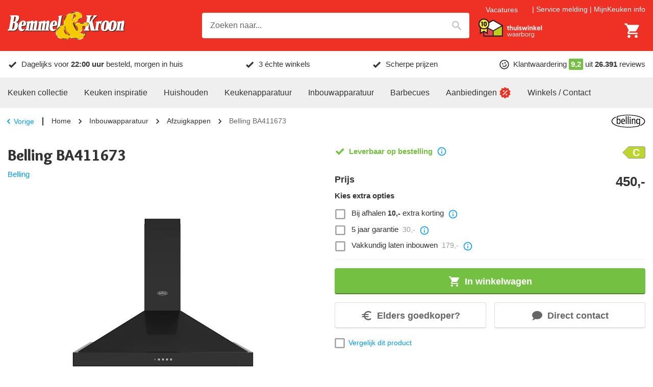

--- FILE ---
content_type: text/html; charset=utf-8
request_url: https://www.bemmelenkroon.nl/merken/belling/ba411673-beli/
body_size: 48130
content:
<!DOCTYPE html><html lang="nl-NL"><head><meta charSet="utf-8" data-next-head=""/><meta content="width=device-width, initial-scale=1.0, maximum-scale=1.0, minimum-scale=1.0, viewport-fit=cover" name="viewport" data-next-head=""/><title data-next-head="">Belling BA411673 - Laagste prijs | Bemmel &amp; Kroon</title><meta name="robots" content="index,follow,max-image-preview:large" data-next-head=""/><meta name="description" content="Bestel de Belling BA411673 voordelig bij Bemmel &amp; Kroon. Klanttevredenheid 9+. Voor 22:00 besteld, morgen in huis. Laagste prijs!" data-next-head=""/><meta name="theme-color" content="#333" data-next-head=""/><meta name="twitter:card" content="summary_large_image" data-next-head=""/><meta property="og:title" content="Belling BA411673 - Laagste prijs | Bemmel &amp; Kroon" data-next-head=""/><meta property="og:description" content="Bestel de Belling BA411673 voordelig bij Bemmel &amp; Kroon. Klanttevredenheid 9+. Voor 22:00 besteld, morgen in huis. Laagste prijs!" data-next-head=""/><meta property="og:url" content="https://www.bemmelenkroon.nl/merken/belling/ba411673-beli/" data-next-head=""/><meta property="og:type" content="product" data-next-head=""/><meta property="og:image" content="https://images.bemmelenkroon.nl/product/belling/ba411673-beli/53de8ef.jpg?w=500&amp;h=500&amp;q=75&amp;fm=jpg&amp;fill-color=ffffff&amp;pad=10&amp;bg=ffffff&amp;trim=color&amp;trim-color=ffffff&amp;fit=fill" data-next-head=""/><meta property="og:image:width" content="500" data-next-head=""/><meta property="og:image:height" content="500" data-next-head=""/><meta property="og:image" content="https://images.bemmelenkroon.nl/product/belling/ba411673-beli/aaea8f7.jpg?w=500&amp;h=500&amp;q=75&amp;fm=jpg&amp;fill-color=ffffff&amp;pad=10&amp;bg=ffffff&amp;trim=color&amp;trim-color=ffffff&amp;fit=fill" data-next-head=""/><meta property="og:image:width" content="500" data-next-head=""/><meta property="og:image:height" content="500" data-next-head=""/><meta property="og:locale" content="nl_NL" data-next-head=""/><meta property="og:site_name" content="Bemmel &amp; Kroon" data-next-head=""/><link rel="canonical" href="https://www.bemmelenkroon.nl/merken/belling/ba411673-beli/" data-next-head=""/><meta content="telephone=no, date=no, email=no, address=no" name="format-detection" data-next-head=""/><meta content="yes" name="mobile-web-app-capable" data-next-head=""/><meta content="yes" name="apple-mobile-web-app-capable" data-next-head=""/><meta content="Bemmel &amp; Kroon" name="apple-mobile-web-app-title" data-next-head=""/><meta content="black" name="apple-mobile-web-app-status-bar-style" data-next-head=""/><meta content="true" name="HandheldFriendly" data-next-head=""/><meta content="375" name="MobileOptimized" data-next-head=""/><meta content="text/html; charset=utf-8" http-equiv="Content-Type" data-next-head=""/><meta content="IE=Edge" http-equiv="X-UA-Compatible" data-next-head=""/><meta content="none" name="msapplication-config" data-next-head=""/><link href="https://www.bemmelenkroon.nl/manifest.json" rel="manifest" data-next-head=""/><link href="https://www.bemmelenkroon.nl/icons/icon-192x192.png" rel="icon" sizes="32x32" type="image/png" data-next-head=""/><link href="https://images.bemmelenkroon.nl" rel="preconnect" crossorigin="anonymous" data-next-head=""/><meta name="emotion-insertion-point" content=""/><link rel="preload" href="/_next/static/media/9c87348bb4138044-s.p.woff2" as="font" type="font/woff2" crossorigin="anonymous" data-next-font="size-adjust"/><link rel="preload" href="/_next/static/media/b423c9f5f70b7de7-s.p.woff2" as="font" type="font/woff2" crossorigin="anonymous" data-next-font="size-adjust"/><link rel="preload" href="/_next/static/css/2d90fb35dc735fd3.css?dpl=dpl_9T5ZnEKhWMiwaPzcJENryNjBVEaW" as="style"/><link rel="preload" as="image" imageSrcSet="https://images.bemmelenkroon.nl/content/logo-bemmel-en-kroon.svg?auto=format&amp;fit=max&amp;q=70&amp;w=250&amp;h=59 1x, https://images.bemmelenkroon.nl/content/logo-bemmel-en-kroon.svg?auto=format&amp;fit=max&amp;q=70&amp;w=640&amp;h=152 2x" crossorigin="anonymous" data-next-head=""/><link rel="preload" as="image" imageSrcSet="https://images.bemmelenkroon.nl/content/thuiswinkel-waarborg-wit.svg?auto=format&amp;fit=max&amp;q=70&amp;w=150&amp;h=46 1x, https://images.bemmelenkroon.nl/content/thuiswinkel-waarborg-wit.svg?auto=format&amp;fit=max&amp;q=70&amp;w=300&amp;h=93 2x" crossorigin="anonymous" data-next-head=""/><script type="application/ld+json" data-next-head="">{"@context":"https://schema.org","@type":"WebSite","url":"https://www.bemmelenkroon.nl","potentialAction":[{"@type":"SearchAction","target":"https://www.bemmelenkroon.nl/zoeken/?query={search_term_string}","query-input":"required name=search_term_string"}]}</script><script type="application/ld+json" data-next-head="">{"@context":"https://schema.org","@type":"Corporation","legalName":"Bemmel &amp; Kroon","logo":"https://images.bemmelenkroon.nl/content/logo-bemmel-en-kroon.svg","name":"Bemmel &amp; Kroon","sameAs":["https://www.facebook.com/bemmelenkroon/","https://www.instagram.com/bemmelenkroon/","https://www.youtube.com/channel/UCgzN_ahdbu0XPsewZe0pswQ","https://www.kieskeurig.nl/winkels/Bemmel%20en%20Kroon","https://www.qasa.nl/ervaringen/bemmel-en-kroon-45","https://nl.trustpilot.com/review/bemmelenkroon.nl"],"url":"https://www.bemmelenkroon.nl","address":{"@type":"PostalAddress","addressCountry":"NL","addressLocality":"Den Haag","addressRegion":"Zuid-Holland","postalCode":"2491 BD","streetAddress":"Neckar 24"},"contactPoint":[{"@type":"ContactPoint","contactType":"Klantenservice","email":"service@bemmelenkroon.nl","telephone":"070 - 301 34 74"},{"@type":"ContactPoint","contactType":"Verkoop","email":"verkoop@bemmelenkroon.nl","telephone":"070 - 301 34 74"}]}</script><script type="application/ld+json" data-next-head="">{"@context":"https://schema.org","@type":"BreadcrumbList","itemListElement":[{"@type":"ListItem","position":1,"item":"https://www.bemmelenkroon.nl","name":"Home"},{"@type":"ListItem","position":2,"item":"https://www.bemmelenkroon.nl/inbouwapparatuur/","name":"Inbouwapparatuur"},{"@type":"ListItem","position":3,"item":"https://www.bemmelenkroon.nl/afzuigkappen/","name":"Afzuigkappen"},{"@type":"ListItem","position":4,"item":"https://www.bemmelenkroon.nl/merken/belling/ba411673-beli/","name":"Belling BA411673"}]}</script><script type="application/ld+json" data-next-head="">{"@context":"https://schema.org","@type":"Product","description":"Wandafzuigkap Farmhouse 100 Chim Pyr met 3 standen, capaciteit 600 m3/u, geluidsniveau 63 dB(A), druktoetsbediening en 2 spot LED verlichting.","gtin13":"5052263116733","mpn":"5052263116733","sku":"BA411673","image":["https://images.bemmelenkroon.nl/product/belling/ba411673-beli/53de8ef.jpg?w=500&amp;h=500&amp;q=75&amp;fm=jpg&amp;fill-color=ffffff&amp;pad=10&amp;bg=ffffff&amp;trim=color&amp;trim-color=ffffff&amp;fit=fill","https://images.bemmelenkroon.nl/product/belling/ba411673-beli/aaea8f7.jpg?w=500&amp;h=500&amp;q=75&amp;fm=jpg&amp;fill-color=ffffff&amp;pad=10&amp;bg=ffffff&amp;trim=color&amp;trim-color=ffffff&amp;fit=fill"],"brand":{"@type":"Brand","name":"Belling"},"offers":[{"price":450,"priceCurrency":"EUR","availability":"https://schema.org/BackOrder","itemCondition":"https://schema.org/NewCondition","url":"https://www.bemmelenkroon.nl/merken/belling/ba411673-beli/","@type":"Offer"}],"name":"BA411673"}</script><link rel="preload" as="image" imageSrcSet="https://images.bemmelenkroon.nl/product/belling/ba411673-beli/53de8ef.jpg?bg=ffffff&amp;fit=fill&amp;pad=10&amp;trim=color&amp;trim-color=ffffff&amp;fill-color=ffffff&amp;auto=format&amp;q=70&amp;w=75&amp;h=75 75w, https://images.bemmelenkroon.nl/product/belling/ba411673-beli/53de8ef.jpg?bg=ffffff&amp;fit=fill&amp;pad=10&amp;trim=color&amp;trim-color=ffffff&amp;fill-color=ffffff&amp;auto=format&amp;q=70&amp;w=100&amp;h=100 100w, https://images.bemmelenkroon.nl/product/belling/ba411673-beli/53de8ef.jpg?bg=ffffff&amp;fit=fill&amp;pad=10&amp;trim=color&amp;trim-color=ffffff&amp;fill-color=ffffff&amp;auto=format&amp;q=70&amp;w=125&amp;h=125 125w, https://images.bemmelenkroon.nl/product/belling/ba411673-beli/53de8ef.jpg?bg=ffffff&amp;fit=fill&amp;pad=10&amp;trim=color&amp;trim-color=ffffff&amp;fill-color=ffffff&amp;auto=format&amp;q=70&amp;w=150&amp;h=150 150w, https://images.bemmelenkroon.nl/product/belling/ba411673-beli/53de8ef.jpg?bg=ffffff&amp;fit=fill&amp;pad=10&amp;trim=color&amp;trim-color=ffffff&amp;fill-color=ffffff&amp;auto=format&amp;q=70&amp;w=175&amp;h=175 175w, https://images.bemmelenkroon.nl/product/belling/ba411673-beli/53de8ef.jpg?bg=ffffff&amp;fit=fill&amp;pad=10&amp;trim=color&amp;trim-color=ffffff&amp;fill-color=ffffff&amp;auto=format&amp;q=70&amp;w=200&amp;h=200 200w, https://images.bemmelenkroon.nl/product/belling/ba411673-beli/53de8ef.jpg?bg=ffffff&amp;fit=fill&amp;pad=10&amp;trim=color&amp;trim-color=ffffff&amp;fill-color=ffffff&amp;auto=format&amp;q=70&amp;w=250&amp;h=250 250w, https://images.bemmelenkroon.nl/product/belling/ba411673-beli/53de8ef.jpg?bg=ffffff&amp;fit=fill&amp;pad=10&amp;trim=color&amp;trim-color=ffffff&amp;fill-color=ffffff&amp;auto=format&amp;q=70&amp;w=300&amp;h=300 300w, https://images.bemmelenkroon.nl/product/belling/ba411673-beli/53de8ef.jpg?bg=ffffff&amp;fit=fill&amp;pad=10&amp;trim=color&amp;trim-color=ffffff&amp;fill-color=ffffff&amp;auto=format&amp;q=70&amp;w=375&amp;h=375 375w, https://images.bemmelenkroon.nl/product/belling/ba411673-beli/53de8ef.jpg?bg=ffffff&amp;fit=fill&amp;pad=10&amp;trim=color&amp;trim-color=ffffff&amp;fill-color=ffffff&amp;auto=format&amp;q=70&amp;w=425&amp;h=425 425w, https://images.bemmelenkroon.nl/product/belling/ba411673-beli/53de8ef.jpg?bg=ffffff&amp;fit=fill&amp;pad=10&amp;trim=color&amp;trim-color=ffffff&amp;fill-color=ffffff&amp;auto=format&amp;q=70&amp;w=640&amp;h=640 640w, https://images.bemmelenkroon.nl/product/belling/ba411673-beli/53de8ef.jpg?bg=ffffff&amp;fit=fill&amp;pad=10&amp;trim=color&amp;trim-color=ffffff&amp;fill-color=ffffff&amp;auto=format&amp;q=70&amp;w=750&amp;h=750 750w, https://images.bemmelenkroon.nl/product/belling/ba411673-beli/53de8ef.jpg?bg=ffffff&amp;fit=fill&amp;pad=10&amp;trim=color&amp;trim-color=ffffff&amp;fill-color=ffffff&amp;auto=format&amp;q=70&amp;w=828&amp;h=828 828w, https://images.bemmelenkroon.nl/product/belling/ba411673-beli/53de8ef.jpg?bg=ffffff&amp;fit=fill&amp;pad=10&amp;trim=color&amp;trim-color=ffffff&amp;fill-color=ffffff&amp;auto=format&amp;q=70&amp;w=1080&amp;h=1080 1080w, https://images.bemmelenkroon.nl/product/belling/ba411673-beli/53de8ef.jpg?bg=ffffff&amp;fit=fill&amp;pad=10&amp;trim=color&amp;trim-color=ffffff&amp;fill-color=ffffff&amp;auto=format&amp;q=70&amp;w=1200&amp;h=1200 1200w, https://images.bemmelenkroon.nl/product/belling/ba411673-beli/53de8ef.jpg?bg=ffffff&amp;fit=fill&amp;pad=10&amp;trim=color&amp;trim-color=ffffff&amp;fill-color=ffffff&amp;auto=format&amp;q=70&amp;w=1920&amp;h=1920 1920w, https://images.bemmelenkroon.nl/product/belling/ba411673-beli/53de8ef.jpg?bg=ffffff&amp;fit=fill&amp;pad=10&amp;trim=color&amp;trim-color=ffffff&amp;fill-color=ffffff&amp;auto=format&amp;q=70&amp;w=2048&amp;h=2048 2048w, https://images.bemmelenkroon.nl/product/belling/ba411673-beli/53de8ef.jpg?bg=ffffff&amp;fit=fill&amp;pad=10&amp;trim=color&amp;trim-color=ffffff&amp;fill-color=ffffff&amp;auto=format&amp;q=70&amp;w=3840&amp;h=3840 3840w" imageSizes="(min-width: 600px) 375px, 250px" crossorigin="anonymous" data-next-head=""/><link rel="preload" as="image" imageSrcSet="https://images.bemmelenkroon.nl/product/belling/ba411673-beli/53de8ef.jpg?bg=ffffff&amp;fit=fill&amp;pad=10&amp;trim=color&amp;trim-color=ffffff&amp;fill-color=ffffff&amp;auto=format&amp;q=70&amp;w=100&amp;h=100 1x, https://images.bemmelenkroon.nl/product/belling/ba411673-beli/53de8ef.jpg?bg=ffffff&amp;fit=fill&amp;pad=10&amp;trim=color&amp;trim-color=ffffff&amp;fill-color=ffffff&amp;auto=format&amp;q=70&amp;w=175&amp;h=175 2x" crossorigin="anonymous" data-next-head=""/><link rel="preload" as="image" imageSrcSet="https://images.bemmelenkroon.nl/product/belling/ba411673-beli/aaea8f7.jpg?bg=ffffff&amp;fit=fill&amp;pad=10&amp;trim=color&amp;trim-color=ffffff&amp;fill-color=ffffff&amp;auto=format&amp;q=70&amp;w=100&amp;h=100 1x, https://images.bemmelenkroon.nl/product/belling/ba411673-beli/aaea8f7.jpg?bg=ffffff&amp;fit=fill&amp;pad=10&amp;trim=color&amp;trim-color=ffffff&amp;fill-color=ffffff&amp;auto=format&amp;q=70&amp;w=175&amp;h=175 2x" crossorigin="anonymous" data-next-head=""/><style data-emotion="mui-global ec20cx">html{-webkit-font-smoothing:antialiased;-moz-osx-font-smoothing:grayscale;box-sizing:border-box;-webkit-text-size-adjust:100%;}*,*::before,*::after{box-sizing:inherit;}strong,b{font-weight:700;}body{margin:0;color:var(--palette-text-primary);font-family:"Arial","Helvetica",sans-serif;font-weight:400;font-size:14px;line-height:1.5;letter-spacing:0;background-color:var(--palette-background-default);}@media (min-width:600px){body{font-size:15px;}}@media print{body{background-color:var(--palette-common-white);}}body::backdrop{background-color:var(--palette-background-default);}:root{--shape-lg:8px;--shape-md:8px;--shape-sm:4px;--shape-xs:2px;--spacing-1:8px;--spacing-2:16px;--spacing-3:24px;--spacing-4:32px;--spacing-5:40px;--spacing-6:48px;--spacing-7:56px;--spacing-8:64px;--gutter-xs:8px;--gutter-sm:16px;--gutter-md:16px;--gutter-lg:48px;--gutter-xl:48px;--gutter-none:0;--gutter-side:10px;--typography-body1-lineHeight:1.5;--typography-body1-letterSpacing:0;--typography-body1-fontFamily:"Arial","Helvetica",sans-serif;--typography-body1-fontSize:14px;--typography-body1-fontWeight:400;--typography-body2-lineHeight:1.5;--typography-body2-letterSpacing:0;--typography-body2-fontFamily:"Arial","Helvetica",sans-serif;--typography-body2-fontSize:15px;--typography-body2-fontWeight:400;--typography-button-lineHeight:1.1;--typography-button-letterSpacing:0;--typography-button-fontFamily:"Arial","Helvetica",sans-serif;--typography-button-fontSize:18px;--typography-button-fontWeight:700;--typography-button-textTransform:none;--typography-caption-lineHeight:1.2;--typography-caption-letterSpacing:0;--typography-caption-fontFamily:"Arial","Helvetica",sans-serif;--typography-caption-fontSize:13px;--typography-caption-fontWeight:400;--typography-h1-fontFamily:'Overlock','Overlock Fallback',overlock,arial,helvetica,sans-serif;--typography-h1-fontStyle:normal;--typography-h1-lineHeight:1.2;--typography-h1-letterSpacing:0;--typography-h1-fontSize:26px;--typography-h1-fontWeight:900;--typography-h2-fontFamily:'Overlock','Overlock Fallback',overlock,arial,helvetica,sans-serif;--typography-h2-fontStyle:normal;--typography-h2-lineHeight:1.2;--typography-h2-letterSpacing:0;--typography-h2-fontSize:23px;--typography-h2-fontWeight:900;--typography-h3-fontFamily:'Overlock','Overlock Fallback',overlock,arial,helvetica,sans-serif;--typography-h3-fontStyle:normal;--typography-h3-lineHeight:1.2;--typography-h3-letterSpacing:0;--typography-h3-fontSize:19px;--typography-h3-fontWeight:900;--typography-h4-fontFamily:'Overlock','Overlock Fallback',overlock,arial,helvetica,sans-serif;--typography-h4-fontStyle:normal;--typography-h4-lineHeight:1.2;--typography-h4-letterSpacing:0;--typography-h4-fontSize:17px;--typography-h4-fontWeight:900;--typography-h5-fontFamily:'Overlock','Overlock Fallback',overlock,arial,helvetica,sans-serif;--typography-h5-fontStyle:normal;--typography-h5-lineHeight:1.2;--typography-h5-letterSpacing:0;--typography-h5-fontSize:17px;--typography-h5-fontWeight:900;--typography-h6-fontFamily:'Overlock','Overlock Fallback',overlock,arial,helvetica,sans-serif;--typography-h6-fontStyle:normal;--typography-h6-lineHeight:1.2;--typography-h6-letterSpacing:0;--typography-h6-fontSize:17px;--typography-h6-fontWeight:900;--typography-overline-lineHeight:1.2;--typography-overline-letterSpacing:0;--typography-overline-fontFamily:"Arial","Helvetica",sans-serif;--typography-overline-fontSize:11px;--typography-overline-fontWeight:400;--typography-subtitle1-lineHeight:1.2;--typography-subtitle1-letterSpacing:0;--typography-subtitle1-fontFamily:"Arial","Helvetica",sans-serif;--typography-subtitle1-fontSize:15px;--typography-subtitle1-fontWeight:700;--typography-subtitle2-fontFamily:'Overlock','Overlock Fallback',overlock,arial,helvetica,sans-serif;--typography-subtitle2-fontStyle:normal;--typography-subtitle2-lineHeight:1.2;--typography-subtitle2-letterSpacing:0;--typography-subtitle2-fontSize:18px;--typography-subtitle2-fontWeight:700;}@media (min-width:600px){:root{--gutter-xs:8px;--gutter-sm:24px;--gutter-md:32px;--gutter-lg:64px;--gutter-xl:64px;--gutter-side:15px;--typography-body1-fontSize:15px;--typography-body2-fontSize:16px;--typography-h1-fontSize:30px;--typography-h2-fontSize:26px;--typography-h3-fontSize:22px;--typography-h4-fontSize:18px;--typography-h5-fontSize:18px;--typography-h6-fontSize:18px;}}@media (min-width:900px){:root{--gutter-xs:16px;--gutter-sm:32px;--gutter-md:48px;--gutter-lg:80px;--gutter-xl:144px;}}@media (min-width:1280px){:root{--gutter-side:0;}}body *{outline:none;}</style><style data-emotion="mui-global 1bd338p">#CookiebotWidget,body>#CookiebotWidget{display:none!important;}#CybotCookiebotDialog,body>#CybotCookiebotDialog,body>div>#CybotCookiebotDialog{display:none!important;}#CybotCookiebotDialogBodyUnderlay,body>#CybotCookiebotDialogBodyUnderlay{display:none!important;}</style><style data-emotion="mui-global xcxnj9">.--margin-bottom-xs{margin-bottom:var(--gutter-xs)!important;}.--margin-bottom-sm{margin-bottom:var(--gutter-sm)!important;}.--margin-bottom-md{margin-bottom:var(--gutter-md)!important;}.--margin-bottom-lg{margin-bottom:var(--gutter-lg)!important;}.--margin-bottom-xl{margin-bottom:var(--gutter-xl)!important;}</style><style data-emotion="mui-global 1ov377x">:root{--shape-borderRadius:4px;--shadow-default:0 2px 2px rgba(0, 0, 0, 0.20);--shadow-inset:inset 0 2px 2px rgba(0, 0, 0, 0.15);--spaces-responsive-1-xs:1px;--spaces-responsive-1-sm:1px;--spaces-responsive-1-md:1px;--spaces-responsive-2-xs:1px;--spaces-responsive-2-sm:1px;--spaces-responsive-2-md:2px;--spaces-responsive-3-xs:2px;--spaces-responsive-3-sm:2px;--spaces-responsive-3-md:3px;--spaces-responsive-4-xs:2px;--spaces-responsive-4-sm:3px;--spaces-responsive-4-md:4px;--spaces-responsive-5-xs:2px;--spaces-responsive-5-sm:4px;--spaces-responsive-5-md:5px;--spaces-responsive-6-xs:2px;--spaces-responsive-6-sm:4px;--spaces-responsive-6-md:6px;--spaces-responsive-7-xs:3px;--spaces-responsive-7-sm:5px;--spaces-responsive-7-md:7px;--spaces-responsive-8-xs:4px;--spaces-responsive-8-sm:6px;--spaces-responsive-8-md:8px;--spaces-responsive-9-xs:4px;--spaces-responsive-9-sm:6px;--spaces-responsive-9-md:9px;--spaces-responsive-10-xs:6px;--spaces-responsive-10-sm:8px;--spaces-responsive-10-md:10px;--spaces-responsive-11-xs:6px;--spaces-responsive-11-sm:8px;--spaces-responsive-11-md:11px;--spaces-responsive-12-xs:6px;--spaces-responsive-12-sm:8px;--spaces-responsive-12-md:12px;--spaces-responsive-13-xs:6px;--spaces-responsive-13-sm:8px;--spaces-responsive-13-md:13px;--spaces-responsive-14-xs:6px;--spaces-responsive-14-sm:8px;--spaces-responsive-14-md:14px;--spaces-responsive-15-xs:6px;--spaces-responsive-15-sm:8px;--spaces-responsive-15-md:15px;--spaces-responsive-16-xs:6px;--spaces-responsive-16-sm:8px;--spaces-responsive-16-md:16px;--spaces-responsive-17-xs:6px;--spaces-responsive-17-sm:8px;--spaces-responsive-17-md:17px;--spaces-responsive-18-xs:6px;--spaces-responsive-18-sm:8px;--spaces-responsive-18-md:18px;--spaces-values-xs:2px;--spaces-values-sm:4px;--spaces-values-md:6px;--spaces-values-lg:10px;--spaces-values-xl:18px;--widthBase:1250px;--shadows-0:none;--shadows-1:0px 2px 1px -1px rgba(0,0,0,0.2),0px 1px 1px 0px rgba(0,0,0,0.14),0px 1px 3px 0px rgba(0,0,0,0.12);--shadows-2:0px 3px 1px -2px rgba(0,0,0,0.2),0px 2px 2px 0px rgba(0,0,0,0.14),0px 1px 5px 0px rgba(0,0,0,0.12);--shadows-3:0px 3px 3px -2px rgba(0,0,0,0.2),0px 3px 4px 0px rgba(0,0,0,0.14),0px 1px 8px 0px rgba(0,0,0,0.12);--shadows-4:0px 2px 4px -1px rgba(0,0,0,0.2),0px 4px 5px 0px rgba(0,0,0,0.14),0px 1px 10px 0px rgba(0,0,0,0.12);--shadows-5:0px 3px 5px -1px rgba(0,0,0,0.2),0px 5px 8px 0px rgba(0,0,0,0.14),0px 1px 14px 0px rgba(0,0,0,0.12);--shadows-6:0px 3px 5px -1px rgba(0,0,0,0.2),0px 6px 10px 0px rgba(0,0,0,0.14),0px 1px 18px 0px rgba(0,0,0,0.12);--shadows-7:0px 4px 5px -2px rgba(0,0,0,0.2),0px 7px 10px 1px rgba(0,0,0,0.14),0px 2px 16px 1px rgba(0,0,0,0.12);--shadows-8:0px 5px 5px -3px rgba(0,0,0,0.2),0px 8px 10px 1px rgba(0,0,0,0.14),0px 3px 14px 2px rgba(0,0,0,0.12);--shadows-9:0px 5px 6px -3px rgba(0,0,0,0.2),0px 9px 12px 1px rgba(0,0,0,0.14),0px 3px 16px 2px rgba(0,0,0,0.12);--shadows-10:0px 6px 6px -3px rgba(0,0,0,0.2),0px 10px 14px 1px rgba(0,0,0,0.14),0px 4px 18px 3px rgba(0,0,0,0.12);--shadows-11:0px 6px 7px -4px rgba(0,0,0,0.2),0px 11px 15px 1px rgba(0,0,0,0.14),0px 4px 20px 3px rgba(0,0,0,0.12);--shadows-12:0px 7px 8px -4px rgba(0,0,0,0.2),0px 12px 17px 2px rgba(0,0,0,0.14),0px 5px 22px 4px rgba(0,0,0,0.12);--shadows-13:0px 7px 8px -4px rgba(0,0,0,0.2),0px 13px 19px 2px rgba(0,0,0,0.14),0px 5px 24px 4px rgba(0,0,0,0.12);--shadows-14:0px 7px 9px -4px rgba(0,0,0,0.2),0px 14px 21px 2px rgba(0,0,0,0.14),0px 5px 26px 4px rgba(0,0,0,0.12);--shadows-15:0px 8px 9px -5px rgba(0,0,0,0.2),0px 15px 22px 2px rgba(0,0,0,0.14),0px 6px 28px 5px rgba(0,0,0,0.12);--shadows-16:0px 8px 10px -5px rgba(0,0,0,0.2),0px 16px 24px 2px rgba(0,0,0,0.14),0px 6px 30px 5px rgba(0,0,0,0.12);--shadows-17:0px 8px 11px -5px rgba(0,0,0,0.2),0px 17px 26px 2px rgba(0,0,0,0.14),0px 6px 32px 5px rgba(0,0,0,0.12);--shadows-18:0px 9px 11px -5px rgba(0,0,0,0.2),0px 18px 28px 2px rgba(0,0,0,0.14),0px 7px 34px 6px rgba(0,0,0,0.12);--shadows-19:0px 9px 12px -6px rgba(0,0,0,0.2),0px 19px 29px 2px rgba(0,0,0,0.14),0px 7px 36px 6px rgba(0,0,0,0.12);--shadows-20:0px 10px 13px -6px rgba(0,0,0,0.2),0px 20px 31px 3px rgba(0,0,0,0.14),0px 8px 38px 7px rgba(0,0,0,0.12);--shadows-21:0px 10px 13px -6px rgba(0,0,0,0.2),0px 21px 33px 3px rgba(0,0,0,0.14),0px 8px 40px 7px rgba(0,0,0,0.12);--shadows-22:0px 10px 14px -6px rgba(0,0,0,0.2),0px 22px 35px 3px rgba(0,0,0,0.14),0px 8px 42px 7px rgba(0,0,0,0.12);--shadows-23:0px 11px 14px -7px rgba(0,0,0,0.2),0px 23px 36px 3px rgba(0,0,0,0.14),0px 9px 44px 8px rgba(0,0,0,0.12);--shadows-24:0px 11px 15px -7px rgba(0,0,0,0.2),0px 24px 38px 3px rgba(0,0,0,0.14),0px 9px 46px 8px rgba(0,0,0,0.12);--zIndex-mobileStepper:1000;--zIndex-fab:1050;--zIndex-speedDial:1050;--zIndex-appBar:1100;--zIndex-drawer:1200;--zIndex-modal:1300;--zIndex-snackbar:1400;--zIndex-tooltip:1500;--font-body1:400 14/1.5 "Arial","Helvetica",sans-serif;--font-body2:400 15/1.5 "Arial","Helvetica",sans-serif;--font-button:700 18/1.1 "Arial","Helvetica",sans-serif;--font-caption:400 13/1.2 "Arial","Helvetica",sans-serif;--font-h1:normal 900 26/1.2 'Overlock','Overlock Fallback',overlock,arial,helvetica,sans-serif;--font-h2:normal 900 23/1.2 'Overlock','Overlock Fallback',overlock,arial,helvetica,sans-serif;--font-h3:normal 900 19/1.2 'Overlock','Overlock Fallback',overlock,arial,helvetica,sans-serif;--font-h4:normal 900 17/1.2 'Overlock','Overlock Fallback',overlock,arial,helvetica,sans-serif;--font-h5:normal 900 17/1.2 'Overlock','Overlock Fallback',overlock,arial,helvetica,sans-serif;--font-h6:normal 900 17/1.2 'Overlock','Overlock Fallback',overlock,arial,helvetica,sans-serif;--font-overline:400 11/1.2 "Arial","Helvetica",sans-serif;--font-subtitle1:700 15/1.2 "Arial","Helvetica",sans-serif;--font-subtitle2:normal 700 18/1.2 'Overlock','Overlock Fallback',overlock,arial,helvetica,sans-serif;--font-inherit:inherit inherit/inherit inherit;}:root{-webkit-print-color-scheme:light;color-scheme:light;--palette-text-disabled:#999;--palette-text-link:#09f;--palette-text-primary:#333;--palette-text-secondary:#666;--palette-text-primaryChannel:51 51 51;--palette-text-secondaryChannel:102 102 102;--palette-common-black:#000;--palette-common-red:#ee3124;--palette-common-white:#fff;--palette-common-yellow:#ffcf06;--palette-common-background:#fff;--palette-common-onBackground:#000;--palette-common-backgroundChannel:255 255 255;--palette-common-onBackgroundChannel:0 0 0;--palette-DiscountsBox-flashyBackground:var(--palette-common-yellow);--palette-DiscountsBox-flashyColor:#000;--palette-divider:#b8b8b8;--palette-dividerDark:#999;--palette-dividerLight:#efefef;--palette-error-main:#ee3124;--palette-error-light:rgb(241, 90, 79);--palette-error-dark:rgb(166, 34, 25);--palette-error-contrastText:#fff;--palette-error-mainChannel:238 49 36;--palette-error-lightChannel:241 90 79;--palette-error-darkChannel:166 34 25;--palette-error-contrastTextChannel:255 255 255;--palette-GiftsBox-color:#000;--palette-GiftsBox-iconColor:#000;--palette-GiftsBox-background:var(--palette-common-yellow);--palette-grey-50:#f9f9f9;--palette-grey-100:#f3f3f3;--palette-grey-200:#efefef;--palette-grey-300:#dcdcdc;--palette-grey-400:#b8b8b8;--palette-grey-500:#999;--palette-grey-600:#707070;--palette-grey-700:#666;--palette-grey-800:#333;--palette-grey-900:#202020;--palette-grey-A100:#f3f3f3;--palette-grey-A200:#efefef;--palette-grey-A400:#b8b8b8;--palette-grey-A700:#666;--palette-info-main:#09f;--palette-info-light:rgb(51, 173, 255);--palette-info-dark:rgb(0, 107, 178);--palette-info-contrastText:#fff;--palette-info-mainChannel:0 153 255;--palette-info-lightChannel:51 173 255;--palette-info-darkChannel:0 107 178;--palette-info-contrastTextChannel:255 255 255;--palette-MainMenuItem-iconColor:var(--palette-common-red);--palette-MainMenuList-iconColor:var(--palette-common-red);--palette-MainMenuList-indicator:var(--palette-common-red);--palette-primary-contrastText:#fff;--palette-primary-main:#333;--palette-primary-light:rgb(91, 91, 91);--palette-primary-dark:rgb(35, 35, 35);--palette-primary-mainChannel:51 51 51;--palette-primary-lightChannel:91 91 91;--palette-primary-darkChannel:35 35 35;--palette-primary-contrastTextChannel:255 255 255;--palette-scrollbar-thumb:#333;--palette-scrollbar-background:#efefef;--palette-secondary-contrastText:#fff;--palette-secondary-main:#74c043;--palette-secondary-light:rgb(143, 204, 104);--palette-secondary-dark:rgb(81, 134, 46);--palette-secondary-mainChannel:116 192 67;--palette-secondary-lightChannel:143 204 104;--palette-secondary-darkChannel:81 134 46;--palette-secondary-contrastTextChannel:255 255 255;--palette-success-contrastText:#fff;--palette-success-main:#74c043;--palette-success-light:rgb(143, 204, 104);--palette-success-dark:rgb(81, 134, 46);--palette-success-mainChannel:116 192 67;--palette-success-lightChannel:143 204 104;--palette-success-darkChannel:81 134 46;--palette-success-contrastTextChannel:255 255 255;--palette-SupportLocations-color:#fff;--palette-SupportLocations-titleColor:var(--palette-common-yellow);--palette-SupportLocations-border:#fff;--palette-SupportLocations-background:var(--palette-common-red);--palette-SupportWidget-buttonBackground:var(--palette-common-red);--palette-SupportWidget-buttonColor:#fff;--palette-sustainable-light:#f1f9ec;--palette-sustainable-main:#77be48;--palette-sustainable-mainChannel:119 190 72;--palette-sustainable-lightChannel:241 249 236;--palette-tertiary-main:#ff5901;--palette-tertiary-light:rgb(255, 122, 51);--palette-tertiary-dark:rgb(178, 62, 0);--palette-tertiary-contrastText:#fff;--palette-tertiary-mainChannel:255 89 1;--palette-tertiary-lightChannel:255 122 51;--palette-tertiary-darkChannel:178 62 0;--palette-tertiary-contrastTextChannel:255 255 255;--palette-warning-main:#ff5901;--palette-warning-light:rgb(255, 122, 51);--palette-warning-dark:rgb(178, 62, 0);--palette-warning-contrastText:#fff;--palette-warning-mainChannel:255 89 1;--palette-warning-lightChannel:255 122 51;--palette-warning-darkChannel:178 62 0;--palette-warning-contrastTextChannel:255 255 255;--palette-background-default:#fff;--palette-background-paper:#fff;--palette-background-paperDark:#efefef;--palette-background-defaultChannel:255 255 255;--palette-background-paperChannel:255 255 255;--palette-action-active:rgba(0, 0, 0, 0.54);--palette-action-hover:rgba(0, 0, 0, 0.04);--palette-action-hoverOpacity:0.04;--palette-action-selected:rgba(0, 0, 0, 0.08);--palette-action-selectedOpacity:0.08;--palette-action-disabled:rgba(0, 0, 0, 0.26);--palette-action-disabledBackground:rgba(0, 0, 0, 0.12);--palette-action-disabledOpacity:0.38;--palette-action-focus:rgba(0, 0, 0, 0.12);--palette-action-focusOpacity:0.12;--palette-action-activatedOpacity:0.12;--palette-action-activeChannel:0 0 0;--palette-action-selectedChannel:0 0 0;--palette-Alert-errorColor:rgb(96, 36, 31);--palette-Alert-infoColor:rgb(20, 69, 102);--palette-Alert-successColor:rgb(57, 81, 41);--palette-Alert-warningColor:rgb(102, 48, 20);--palette-Alert-errorFilledBg:var(--palette-error-main, #ee3124);--palette-Alert-infoFilledBg:var(--palette-info-main, #09f);--palette-Alert-successFilledBg:var(--palette-success-main, #74c043);--palette-Alert-warningFilledBg:var(--palette-warning-main, #ff5901);--palette-Alert-errorFilledColor:#fff;--palette-Alert-infoFilledColor:#fff;--palette-Alert-successFilledColor:rgba(0, 0, 0, 0.87);--palette-Alert-warningFilledColor:#fff;--palette-Alert-errorStandardBg:rgb(253, 238, 237);--palette-Alert-infoStandardBg:rgb(234, 246, 255);--palette-Alert-successStandardBg:rgb(243, 249, 239);--palette-Alert-warningStandardBg:rgb(255, 241, 234);--palette-Alert-errorIconColor:var(--palette-error-main, #ee3124);--palette-Alert-infoIconColor:var(--palette-info-main, #09f);--palette-Alert-successIconColor:var(--palette-success-main, #74c043);--palette-Alert-warningIconColor:var(--palette-warning-main, #ff5901);--palette-AppBar-defaultBg:var(--palette-grey-100, #f3f3f3);--palette-Avatar-defaultBg:var(--palette-grey-400, #b8b8b8);--palette-Button-inheritContainedBg:var(--palette-grey-300, #dcdcdc);--palette-Button-inheritContainedHoverBg:var(--palette-grey-A100, #f3f3f3);--palette-Chip-defaultBorder:var(--palette-grey-400, #b8b8b8);--palette-Chip-defaultAvatarColor:var(--palette-grey-700, #666);--palette-Chip-defaultIconColor:var(--palette-grey-700, #666);--palette-FilledInput-bg:rgba(0, 0, 0, 0.06);--palette-FilledInput-hoverBg:rgba(0, 0, 0, 0.09);--palette-FilledInput-disabledBg:rgba(0, 0, 0, 0.12);--palette-LinearProgress-primaryBg:rgb(177, 177, 177);--palette-LinearProgress-secondaryBg:rgb(202, 231, 183);--palette-LinearProgress-errorBg:rgb(248, 176, 171);--palette-LinearProgress-infoBg:rgb(158, 216, 255);--palette-LinearProgress-successBg:rgb(202, 231, 183);--palette-LinearProgress-warningBg:rgb(255, 191, 158);--palette-Skeleton-bg:rgba(var(--palette-text-primaryChannel, undefined) / 0.11);--palette-Slider-primaryTrack:rgb(177, 177, 177);--palette-Slider-secondaryTrack:rgb(202, 231, 183);--palette-Slider-errorTrack:rgb(248, 176, 171);--palette-Slider-infoTrack:rgb(158, 216, 255);--palette-Slider-successTrack:rgb(202, 231, 183);--palette-Slider-warningTrack:rgb(255, 191, 158);--palette-SnackbarContent-bg:rgb(50, 50, 50);--palette-SnackbarContent-color:#fff;--palette-SpeedDialAction-fabHoverBg:rgb(216, 216, 216);--palette-StepConnector-border:var(--palette-grey-400, #b8b8b8);--palette-StepContent-border:var(--palette-grey-400, #b8b8b8);--palette-Switch-defaultColor:var(--palette-common-white, #fff);--palette-Switch-defaultDisabledColor:var(--palette-grey-100, #f3f3f3);--palette-Switch-primaryDisabledColor:rgb(177, 177, 177);--palette-Switch-secondaryDisabledColor:rgb(202, 231, 183);--palette-Switch-errorDisabledColor:rgb(248, 176, 171);--palette-Switch-infoDisabledColor:rgb(158, 216, 255);--palette-Switch-successDisabledColor:rgb(202, 231, 183);--palette-Switch-warningDisabledColor:rgb(255, 191, 158);--palette-TableCell-border:rgba(246, 246, 246, 1);--palette-Tooltip-bg:rgba(102, 102, 102, 0.92);--palette-dividerChannel:184 184 184;--opacity-inputPlaceholder:0.42;--opacity-inputUnderline:0.42;--opacity-switchTrackDisabled:0.12;--opacity-switchTrack:0.38;}</style><style data-emotion="mui-global animation-61bdi0">@-webkit-keyframes animation-61bdi0{0%{-webkit-transform:rotate(0deg);-moz-transform:rotate(0deg);-ms-transform:rotate(0deg);transform:rotate(0deg);}100%{-webkit-transform:rotate(360deg);-moz-transform:rotate(360deg);-ms-transform:rotate(360deg);transform:rotate(360deg);}}@keyframes animation-61bdi0{0%{-webkit-transform:rotate(0deg);-moz-transform:rotate(0deg);-ms-transform:rotate(0deg);transform:rotate(0deg);}100%{-webkit-transform:rotate(360deg);-moz-transform:rotate(360deg);-ms-transform:rotate(360deg);transform:rotate(360deg);}}</style><style data-emotion="mui-global animation-1o38n3e">@-webkit-keyframes animation-1o38n3e{0%{stroke-dasharray:1px,200px;stroke-dashoffset:0;}50%{stroke-dasharray:100px,200px;stroke-dashoffset:-15px;}100%{stroke-dasharray:1px,200px;stroke-dashoffset:-126px;}}@keyframes animation-1o38n3e{0%{stroke-dasharray:1px,200px;stroke-dashoffset:0;}50%{stroke-dasharray:100px,200px;stroke-dashoffset:-15px;}100%{stroke-dasharray:1px,200px;stroke-dashoffset:-126px;}}</style><style data-emotion="mui-global animation-wiooy9">@-webkit-keyframes animation-wiooy9{0%{-webkit-transform:translateX(-100%);-moz-transform:translateX(-100%);-ms-transform:translateX(-100%);transform:translateX(-100%);}50%{-webkit-transform:translateX(100%);-moz-transform:translateX(100%);-ms-transform:translateX(100%);transform:translateX(100%);}100%{-webkit-transform:translateX(100%);-moz-transform:translateX(100%);-ms-transform:translateX(100%);transform:translateX(100%);}}@keyframes animation-wiooy9{0%{-webkit-transform:translateX(-100%);-moz-transform:translateX(-100%);-ms-transform:translateX(-100%);transform:translateX(-100%);}50%{-webkit-transform:translateX(100%);-moz-transform:translateX(100%);-ms-transform:translateX(100%);transform:translateX(100%);}100%{-webkit-transform:translateX(100%);-moz-transform:translateX(100%);-ms-transform:translateX(100%);transform:translateX(100%);}}</style><style data-emotion="mui vibo5y 1xdhyk6 n8ly5r 1o3rw92 8158ao 6ajhs7 27thqa 12u7qzj 1uzp2vf 1tzhlf uiljk6 15dux7b 110urok fxmila 2cx79s 1x6tkwg 1cgj05t 31uo06 1lf5ux8 15aa79u vudre7 mnh8ji 1ez7bpq 1lidjcw 16mcxgk 1tu9c6g a1x5th 1u45sa8 1g0ec0l ig6of4 70l8to 1l5ryzt jka584 1bqrmzj 753p1z 112n1q3 1pjtdm 1s53zxm ku2fjc dp4dvp 19jbtp5 ffsfv7 6wyci8 piheo3 1xwoeyz 8n2h0o df0bow 1li7ox6 1c5w4xc 1chlrq3 1buib43 fpk2u9 ku3p6m i6fyad 16vfbrh 175f1vb 1s9n6av w8twu y2kfqx okpe1p dry24y 1paw5eb hmef9g 8atqhb 1kj3uz6 1q1zfyx 1eqzobo 51eq8m 1wx2mf1 1nd5pgh 1i98rui 1ja6map zdpt2t mn6p82 rqfmem 1149ba3 iol86l 5b2wz8 14j8co0 13gj03z dlq6xy 1doprpm hdbvqo jj2zsa 4nl4wa 1cnjyxr 77le27 1fhtwts cveorv vy7tt5 1g2xmgk 17do44 196thot 16cplwx kvdgts j1kd0f 1epp5b3 144c708 kdzo7a 1eawpjn 16anjdq 7g1ztb 15j76c0 1bis9rn 1uuwwgz tu4tl1 1osnfbm 1bprta3 j8yymo 62k9uf 1y99jb3 1ipsnx9 1g7j6ty 1bdabkc 1q55ce3 1af4rgd rpybyc 10usuw1 ximdt4 1x90cwo r3flay bxrqe0 w2ffgj f8o57n zea4pf amscsk sk1lhw 15c59n8 1eyvbf4 104b85g 1q66xoo 1ehxw9f 1rg6zlq 19jqj0w 12xnz0j 19fslj6 i8yde5 1g0h6w1 53nf9l 129tbr6 1ymf9aq 1ilur4k 1d0vo1s 5s9h5q 1ejk0p2 1efbs8v 159yufr ubzyhe 16ssdk0 f1bhzr 4pnegq 1qhnwsb 16dzlfo 6ofknf 1a3ennk 1xkj3pc 1qkeqty 15tnjk9 1qcjb10 1ma54be hzf3vh 13x9563 1fb59tw 100trhy 18zom9t 1jrsy1y n6fj7a wtba2b 1mhty5x wsrf0n breypm 1oy70ki 132rtz0 1eqtekv 11gx6jj 1ryeshd 1wbt73h 12ktusq lcaler 172ar3y 1ji0mfj 1q6jus4 2ktf2 5aotgr 1g85c77 5jiccj xmblb6 1udnf4l 1mh7sml 1ljlsrg 1sz6xiz 1whnsm8 1frej0c 1vfe80w 4v9257 qlegn9 tmir2j k35mz0 1tabcuj hqo2gl 1ifz04l 19ckfhs 17l1dp1 bh1hh7 qs2u6g 6rx6yv 13l8svc 1pmmlk2 9la91l 1uuug80 hckmgd 7vlahl 1xh2c43 d94a88 1p08c8v 1423wad 146h7i0 afizp6 1a7khj 1bvn1yx uifcwy 1cm60m4 wowyrq 1ha185z 4ejps8 13odlrs qcrag6 1y1bfnl">.mui-vibo5y{display:-webkit-box;display:-webkit-flex;display:-ms-flexbox;display:flex;-webkit-flex-direction:column;-ms-flex-direction:column;flex-direction:column;width:100%;min-height:100vh;}.mui-n8ly5r{position:relative;z-index:15;width:100%;color:var(--palette-common-white);background:var(--palette-common-red);}.mui-1o3rw92{margin:0 auto;padding:0 var(--gutter-side);position:relative;z-index:10;display:-webkit-box;display:-webkit-flex;display:-ms-flexbox;display:flex;-webkit-align-items:center;-webkit-box-align:center;-ms-flex-align:center;align-items:center;-webkit-box-pack:justify;-webkit-justify-content:space-between;justify-content:space-between;width:100%;max-width:var(--widthBase);height:64px;}.--system .mui-1o3rw92{height:64px!important;}@media (min-width:600px){.mui-1o3rw92{height:100px;}}.mui-8158ao{display:block;width:180px;height:43px;}.--system .mui-8158ao{width:180px!important;height:43px!important;}@media (min-width:600px){.mui-8158ao{width:200px;height:48px;}}@media (min-width:900px){.mui-8158ao{width:230px;height:55px;}}.mui-8158ao>img{width:180px;height:43px;object-fit:contain;}.--system .mui-8158ao>img{width:180px!important;height:43px!important;}@media (min-width:600px){.mui-8158ao>img{width:200px;height:48px;}}@media (min-width:900px){.mui-8158ao>img{width:230px;height:55px;}}.mui-6ajhs7{display:block;max-width:100%;height:auto;object-fit:cover;}.mui-27thqa{display:-webkit-box;display:-webkit-flex;display:-ms-flexbox;display:flex;-webkit-align-items:flex-end;-webkit-box-align:flex-end;-ms-flex-align:flex-end;align-items:flex-end;width:100%;max-width:400px;}@media (min-width:600px){.mui-27thqa{padding:0 var(--gutter-xs);max-width:500px;}}@media (min-width:900px){.mui-27thqa{max-width:600px;}}@media (min-width:1200px){.mui-27thqa{max-width:700px;}}.mui-12u7qzj{--SiteSearch-clearButton-color:var(--palette-grey-500);--SiteSearch-form-background:var(--palette-background-paper);--SiteSearch-form-border:0;--SiteSearch-form-borderRadius:var(--shape-sm);--SiteSearch-height:40px;--SiteSearch-input-color:var(--palette-text-primary);--SiteSearch-input-fontSize:var(--typography-body2-fontSize);--SiteSearch-input-padding:var(--spacing-1);--SiteSearch-input-placeholder-color:var(--palette-text-secondary);--SiteSearch-panel-background:var(--palette-grey-200);--SiteSearch-panel-color:var(--palette-text-primary);--SiteSearch-panel-height:calc(var(--SiteSearch-viewport-height) - var(--SiteSearch-panel-top));--SiteSearch-panel-top:120px;--SiteSearch-panel-width:100vw;--SiteSearch-panelContent-background:var(--palette-background-paper);--SiteSearch-panelContent-borderBottom:1px solid var(--palette-grey-300);--SiteSearch-panelContent-borderRadius:0;--SiteSearch-panelContent-borderTop:none;--SiteSearch-panelContent-maxHeight:calc(var(--SiteSearch-viewport-height) - var(--SiteSearch-panel-top));--SiteSearch-source-padding:var(--spacing-1) 0 0 0;--SiteSearch-sourceItems-padding:calc(var(--spacing-1) - 4px) 0 0 0;--SiteSearch-sourceTitle-borderColor:var(--palette-grey-300);--SiteSearch-sourceTitle-padding:var(--spacing-2);--SiteSearch-submitButton-color:var(--palette-text-primary);--SiteSearch-viewport-height:min(100dvh, 100vh);position:relative;width:100%;-webkit-user-select:none;-moz-user-select:none;-ms-user-select:none;user-select:none;--SiteSearch-panel-top:145px;margin:0 8px;-webkit-box-flex:1;-webkit-flex-grow:1;-ms-flex-positive:1;flex-grow:1;}@media (min-width:600px){.mui-12u7qzj{--SiteSearch-panel-top:130px;}}@media (min-width:900px){.mui-12u7qzj{--SiteSearch-height:50px;--SiteSearch-input-padding:var(--spacing-2);--SiteSearch-panel-background:none;--SiteSearch-panel-height:auto;--SiteSearch-panel-top:50px;--SiteSearch-panel-width:100%;--SiteSearch-panelContent-borderBottom:0;--SiteSearch-panelContent-borderRadius:var(--shape-sm);--SiteSearch-panelContent-borderTop:1px solid var(--palette-grey-300);--SiteSearch-panelContent-maxHeight:calc(80vh - var(--SiteSearch-panel-top));}}@media (min-width:600px){.mui-12u7qzj{--SiteSearch-panel-top:130px;}}@media (min-width:900px){.mui-12u7qzj{--SiteSearch-height:50px;--SiteSearch-panel-top:50px;}}@media (min-width:900px){.mui-12u7qzj{margin:0;-webkit-box-flex:0;-webkit-flex-grow:0;-ms-flex-positive:0;flex-grow:0;}}@media (max-width:599.95px){.mui-12u7qzj{display:none;}}.mui-1uzp2vf{position:relative;z-index:960;display:-webkit-box;display:-webkit-flex;display:-ms-flexbox;display:flex;-webkit-align-items:center;-webkit-box-align:center;-ms-flex-align:center;align-items:center;width:100%;height:var(--SiteSearch-height);border:var(--SiteSearch-form-border);border-radius:var(--SiteSearch-form-borderRadius);background:var(--SiteSearch-form-background);}.mui-1tzhlf{padding:0 var(--SiteSearch-input-padding);width:100%;height:var(--SiteSearch-height);font-size:var(--SiteSearch-input-fontSize)!important;color:var(--SiteSearch-input-color);border:0;background:transparent;}.mui-1tzhlf::-ms-clear,.mui-1tzhlf::-ms-reveal{display:none;width:0;height:0;}.mui-1tzhlf::-webkit-input-placeholder{color:var(--SiteSearch-input-placeholder-color);}.mui-1tzhlf::-moz-placeholder{color:var(--SiteSearch-input-placeholder-color);}.mui-1tzhlf:-ms-input-placeholder{color:var(--SiteSearch-input-placeholder-color);}.mui-1tzhlf::-webkit-input-placeholder,.mui-1tzhlf::-moz-placeholder,.mui-1tzhlf::-ms-placeholder,.mui-1tzhlf::placeholder{color:var(--SiteSearch-input-placeholder-color);}.mui-1tzhlf::-webkit-search-decoration,.mui-1tzhlf::-webkit-search-cancel-button,.mui-1tzhlf::-webkit-search-results-button,.mui-1tzhlf::-webkit-search-results-decoration{display:none;}.mui-uiljk6{display:-webkit-inline-box;display:-webkit-inline-flex;display:-ms-inline-flexbox;display:inline-flex;-webkit-align-items:center;-webkit-box-align:center;-ms-flex-align:center;align-items:center;-webkit-box-pack:center;-ms-flex-pack:center;-webkit-justify-content:center;justify-content:center;position:relative;box-sizing:border-box;-webkit-tap-highlight-color:transparent;background-color:transparent;outline:0;border:0;margin:0;border-radius:0;padding:0;cursor:pointer;-webkit-user-select:none;-moz-user-select:none;-ms-user-select:none;user-select:none;vertical-align:middle;-moz-appearance:none;-webkit-appearance:none;-webkit-text-decoration:none;text-decoration:none;color:inherit;text-align:center;-webkit-flex:0 0 auto;-ms-flex:0 0 auto;flex:0 0 auto;font-size:1.6071428571428572rem;padding:8px;border-radius:50%;color:var(--palette-action-active);-webkit-transition:background-color 150ms cubic-bezier(0.4, 0, 0.2, 1) 0ms;transition:background-color 150ms cubic-bezier(0.4, 0, 0.2, 1) 0ms;--IconButton-hoverBg:rgba(var(--palette-action-activeChannel) / calc(var(--palette-action-hoverOpacity)));margin:0 2px 0 0;padding:0;cursor:pointer;display:-webkit-box;display:-webkit-flex;display:-ms-flexbox;display:flex;-webkit-align-items:center;-webkit-box-align:center;-ms-flex-align:center;align-items:center;-webkit-box-pack:center;-ms-flex-pack:center;-webkit-justify-content:center;justify-content:center;width:calc(var(--SiteSearch-height) - 4px);height:calc(var(--SiteSearch-height) - 4px);color:var(--SiteSearch-submitButton-color);-webkit-user-select:none;-moz-user-select:none;-ms-user-select:none;user-select:none;border:0;background:none;}.mui-uiljk6::-moz-focus-inner{border-style:none;}.mui-uiljk6.Mui-disabled{pointer-events:none;cursor:default;}@media print{.mui-uiljk6{-webkit-print-color-adjust:exact;color-adjust:exact;}}.mui-uiljk6:hover{background-color:var(--IconButton-hoverBg);}@media (hover: none){.mui-uiljk6:hover{background-color:transparent;}}.mui-uiljk6.Mui-disabled{background-color:transparent;color:var(--palette-action-disabled);}.mui-uiljk6.MuiIconButton-loading{color:transparent;}.mui-15dux7b{position:fixed;z-index:970;top:var(--SiteSearch-panel-top);left:0;display:none;width:var(--SiteSearch-panel-width);height:var(--SiteSearch-panel-height);color:var(--SiteSearch-panel-color);-webkit-user-select:none;-moz-user-select:none;-ms-user-select:none;user-select:none;background:var(--SiteSearch-panel-background);}@media (min-width:900px){.mui-15dux7b{position:absolute;}}.mui-110urok{overflow:hidden auto;width:100%;height:auto;max-height:var(--SiteSearch-panelContent-maxHeight);-webkit-user-select:none;-moz-user-select:none;-ms-user-select:none;user-select:none;border-bottom:var(--SiteSearch-panelContent-borderBottom);border-bottom-left-radius:var(--SiteSearch-panelContent-borderRadius);border-bottom-right-radius:var(--SiteSearch-panelContent-borderRadius);border-top:var(--SiteSearch-panelContent-borderTop);background:var(--SiteSearch-panelContent-background);box-shadow:var(--shadow-default);}.mui-fxmila{position:fixed;display:-webkit-box;display:-webkit-flex;display:-ms-flexbox;display:flex;-webkit-align-items:center;-webkit-box-align:center;-ms-flex-align:center;align-items:center;-webkit-box-pack:center;-ms-flex-pack:center;-webkit-justify-content:center;justify-content:center;right:0;bottom:0;top:0;left:0;background-color:rgba(0, 0, 0, 0.5);-webkit-tap-highlight-color:transparent;--MuiBackdrop-root-background:rgba(102, 102, 102, 0.6);background:var(--MuiBackdrop-root-background);z-index:950;-webkit-user-select:none;-moz-user-select:none;-ms-user-select:none;user-select:none;}.mui-2cx79s{margin-left:var(--gutter-xs);display:-webkit-box;display:-webkit-flex;display:-ms-flexbox;display:flex;-webkit-flex-shrink:0;-ms-flex-negative:0;flex-shrink:0;-webkit-align-items:center;-webkit-box-align:center;-ms-flex-align:center;align-items:center;}.mui-2cx79s>img{width:auto;height:30px;}@media (min-width:0px){.mui-2cx79s>img{height:40px;}}.mui-1x6tkwg{top:10px;position:relative;display:-webkit-box;display:-webkit-flex;display:-ms-flexbox;display:flex;-webkit-align-items:center;-webkit-box-align:center;-ms-flex-align:center;align-items:center;}.mui-1cgj05t{--CartIconButton-icon-size:28px;position:relative;z-index:100;margin-right:var(--gutter-side);color:var(--palette-primary-main);}@media (min-width:900px){.mui-1cgj05t{--CartIconButton-icon-size:34px;}}@media (min-width:600px){.mui-1cgj05t{margin-right:0;color:var(--palette-common-white);}}.mui-31uo06{display:-webkit-inline-box;display:-webkit-inline-flex;display:-ms-inline-flexbox;display:inline-flex;-webkit-align-items:center;-webkit-box-align:center;-ms-flex-align:center;align-items:center;-webkit-box-pack:center;-ms-flex-pack:center;-webkit-justify-content:center;justify-content:center;position:relative;box-sizing:border-box;-webkit-tap-highlight-color:transparent;background-color:transparent;outline:0;border:0;margin:0;border-radius:0;padding:0;cursor:pointer;-webkit-user-select:none;-moz-user-select:none;-ms-user-select:none;user-select:none;vertical-align:middle;-moz-appearance:none;-webkit-appearance:none;-webkit-text-decoration:none;text-decoration:none;color:inherit;text-align:center;-webkit-flex:0 0 auto;-ms-flex:0 0 auto;flex:0 0 auto;font-size:1.6071428571428572rem;padding:8px;border-radius:50%;color:var(--palette-action-active);-webkit-transition:background-color 150ms cubic-bezier(0.4, 0, 0.2, 1) 0ms;transition:background-color 150ms cubic-bezier(0.4, 0, 0.2, 1) 0ms;--IconButton-hoverBg:rgba(var(--palette-action-activeChannel) / calc(var(--palette-action-hoverOpacity)));color:inherit;}.mui-31uo06::-moz-focus-inner{border-style:none;}.mui-31uo06.Mui-disabled{pointer-events:none;cursor:default;}@media print{.mui-31uo06{-webkit-print-color-adjust:exact;color-adjust:exact;}}.mui-31uo06:hover{background-color:var(--IconButton-hoverBg);}@media (hover: none){.mui-31uo06:hover{background-color:transparent;}}.mui-31uo06.Mui-disabled{background-color:transparent;color:var(--palette-action-disabled);}.mui-31uo06.MuiIconButton-loading{color:transparent;}.mui-1lf5ux8{position:relative;display:-webkit-inline-box;display:-webkit-inline-flex;display:-ms-inline-flexbox;display:inline-flex;vertical-align:middle;-webkit-flex-shrink:0;-ms-flex-negative:0;flex-shrink:0;}.mui-15aa79u{width:var(--CartIconButton-icon-size)!important;height:var(--CartIconButton-icon-size)!important;}.mui-vudre7{display:-webkit-box;display:-webkit-flex;display:-ms-flexbox;display:flex;-webkit-flex-direction:row;-ms-flex-direction:row;flex-direction:row;-webkit-box-flex-wrap:wrap;-webkit-flex-wrap:wrap;-ms-flex-wrap:wrap;flex-wrap:wrap;-webkit-box-pack:center;-ms-flex-pack:center;-webkit-justify-content:center;justify-content:center;-webkit-align-content:center;-ms-flex-line-pack:center;align-content:center;-webkit-align-items:center;-webkit-box-align:center;-ms-flex-align:center;align-items:center;position:absolute;box-sizing:border-box;font-family:"Arial","Helvetica",sans-serif;font-weight:700;font-size:0.8035714285714286rem;min-width:20px;line-height:1;padding:0 6px;height:20px;border-radius:10px;z-index:1;-webkit-transition:-webkit-transform 225ms cubic-bezier(0.4, 0, 0.2, 1) 0ms;transition:transform 225ms cubic-bezier(0.4, 0, 0.2, 1) 0ms;background-color:var(--palette-secondary-main);color:var(--palette-secondary-contrastText);top:0;right:0;-webkit-transform:scale(1) translate(50%, -50%);-moz-transform:scale(1) translate(50%, -50%);-ms-transform:scale(1) translate(50%, -50%);transform:scale(1) translate(50%, -50%);transform-origin:100% 0%;-webkit-transition:-webkit-transform 195ms cubic-bezier(0.4, 0, 0.2, 1) 0ms;transition:transform 195ms cubic-bezier(0.4, 0, 0.2, 1) 0ms;}.mui-vudre7.MuiBadge-invisible{-webkit-transform:scale(0) translate(50%, -50%);-moz-transform:scale(0) translate(50%, -50%);-ms-transform:scale(0) translate(50%, -50%);transform:scale(0) translate(50%, -50%);}.mui-mnh8ji{position:absolute;top:4px;right:var(--gutter-side);display:-webkit-box;display:-webkit-flex;display:-ms-flexbox;display:flex;-webkit-align-items:center;-webkit-box-align:center;-ms-flex-align:center;align-items:center;font-size:14px;}@media (min-width:900px){.mui-mnh8ji{top:var(--spacing-1);}}.mui-mnh8ji a{-webkit-text-decoration:none;text-decoration:none;color:inherit;}.mui-mnh8ji a:first-child:before{display:none;}.mui-mnh8ji a:before{margin:0 4px;content:'|';}@media (min-width:900px){.mui-mnh8ji a:hover{-webkit-text-decoration:underline;text-decoration:underline;}}.mui-1ez7bpq{-webkit-text-decoration:none;text-decoration:none;-webkit-user-select:none;-moz-user-select:none;-ms-user-select:none;user-select:none;}@media (min-width:900px){.mui-1ez7bpq:hover{-webkit-text-decoration:underline;text-decoration:underline;}}.mui-1lidjcw{position:relative;display:-webkit-inline-box;display:-webkit-inline-flex;display:-ms-inline-flexbox;display:inline-flex;vertical-align:middle;-webkit-flex-shrink:0;-ms-flex-negative:0;flex-shrink:0;margin-right:10px;padding-right:14px;}@media (min-width:900px){.mui-1lidjcw:hover{-webkit-text-decoration:underline;text-decoration:underline;}}.mui-1lidjcw .MuiBadge-badge{padding:0;top:50%;min-width:18px;height:18px;font-size:11px;font-weight:bold;}.mui-16mcxgk{display:-webkit-box;display:-webkit-flex;display:-ms-flexbox;display:flex;-webkit-flex-direction:row;-ms-flex-direction:row;flex-direction:row;-webkit-box-flex-wrap:wrap;-webkit-flex-wrap:wrap;-ms-flex-wrap:wrap;flex-wrap:wrap;-webkit-box-pack:center;-ms-flex-pack:center;-webkit-justify-content:center;justify-content:center;-webkit-align-content:center;-ms-flex-line-pack:center;align-content:center;-webkit-align-items:center;-webkit-box-align:center;-ms-flex-align:center;align-items:center;position:absolute;box-sizing:border-box;font-family:"Arial","Helvetica",sans-serif;font-weight:700;font-size:0.8035714285714286rem;min-width:20px;line-height:1;padding:0 6px;height:20px;border-radius:10px;z-index:1;-webkit-transition:-webkit-transform 225ms cubic-bezier(0.4, 0, 0.2, 1) 0ms;transition:transform 225ms cubic-bezier(0.4, 0, 0.2, 1) 0ms;background-color:var(--palette-primary-main);color:var(--palette-primary-contrastText);top:0;right:0;-webkit-transform:scale(1) translate(50%, -50%);-moz-transform:scale(1) translate(50%, -50%);-ms-transform:scale(1) translate(50%, -50%);transform:scale(1) translate(50%, -50%);transform-origin:100% 0%;-webkit-transition:-webkit-transform 195ms cubic-bezier(0.4, 0, 0.2, 1) 0ms;transition:transform 195ms cubic-bezier(0.4, 0, 0.2, 1) 0ms;}.mui-16mcxgk.MuiBadge-invisible{-webkit-transform:scale(0) translate(50%, -50%);-moz-transform:scale(0) translate(50%, -50%);-ms-transform:scale(0) translate(50%, -50%);transform:scale(0) translate(50%, -50%);}.mui-1tu9c6g{--UspBar-root-height:40px;margin:0 auto;padding:0 var(--gutter-side);display:-webkit-box;display:-webkit-flex;display:-ms-flexbox;display:flex;-webkit-align-items:center;-webkit-box-align:center;-ms-flex-align:center;align-items:center;-webkit-box-pack:center;-ms-flex-pack:center;-webkit-justify-content:center;justify-content:center;width:100%;max-width:1250px;height:var(--UspBar-root-height);list-style:none;--UspBar-root-height:36px;}@media (min-width:600px){.mui-1tu9c6g{-webkit-box-pack:space-around;-ms-flex-pack:space-around;-webkit-justify-content:space-around;justify-content:space-around;}}@media (min-width:900px){.mui-1tu9c6g{--UspBar-root-height:60px;-webkit-box-pack:justify;-webkit-justify-content:space-between;justify-content:space-between;}}@media (min-width:900px){.mui-1tu9c6g{--UspBar-root-height:52px;}}.mui-a1x5th{display:-webkit-box;display:-webkit-flex;display:-ms-flexbox;display:flex;-webkit-align-items:center;-webkit-box-align:center;-ms-flex-align:center;align-items:center;}@media (max-width:349.95px){.mui-a1x5th{display:block;line-height:1.1;text-align:center;}}.mui-a1x5th>strong{margin:0 4px;}.mui-a1x5th>svg{margin-right:var(--spacing-1);}@media (max-width:349.95px){.mui-a1x5th>svg{display:none;}}.mui-1u45sa8{display:-webkit-box;display:-webkit-flex;display:-ms-flexbox;display:flex;-webkit-align-items:center;-webkit-box-align:center;-ms-flex-align:center;align-items:center;}@media (max-width:349.95px){.mui-1u45sa8{display:block;line-height:1.1;text-align:center;}}.mui-1u45sa8>strong{margin:0 4px;}.mui-1u45sa8>svg{margin-right:var(--spacing-1);}@media (max-width:349.95px){.mui-1u45sa8>svg{display:none;}}@media (max-width:679.95px){.mui-1u45sa8{display:none;}}.mui-1g0ec0l{display:-webkit-inline-box;display:-webkit-inline-flex;display:-ms-inline-flexbox;display:inline-flex;-webkit-align-items:center;-webkit-box-align:center;-ms-flex-align:center;align-items:center;-webkit-box-pack:center;-ms-flex-pack:center;-webkit-justify-content:center;justify-content:center;position:relative;box-sizing:border-box;-webkit-tap-highlight-color:transparent;background-color:transparent;outline:0;border:0;margin:0;border-radius:0;padding:0;cursor:pointer;-webkit-user-select:none;-moz-user-select:none;-ms-user-select:none;user-select:none;vertical-align:middle;-moz-appearance:none;-webkit-appearance:none;-webkit-text-decoration:none;text-decoration:none;color:inherit;margin:0 4px;padding:0 4px;display:inline-block;font-weight:bold;color:var(--palette-success-contrastText);border-radius:var(--shape-xs);background:var(--palette-success-main);}.mui-1g0ec0l::-moz-focus-inner{border-style:none;}.mui-1g0ec0l.Mui-disabled{pointer-events:none;cursor:default;}@media print{.mui-1g0ec0l{-webkit-print-color-adjust:exact;color-adjust:exact;}}.mui-ig6of4{position:relative;display:-webkit-box;display:-webkit-flex;display:-ms-flexbox;display:flex;-webkit-align-items:center;-webkit-box-align:center;-ms-flex-align:center;align-items:center;width:100%;height:50px;background:var(--palette-grey-200);}@media (min-width:600px){.mui-ig6of4{padding:0 var(--gutter-side) 0 var(--gutter-xs);height:60px;}}@media (min-width:900px){.mui-ig6of4{padding:0 var(--gutter-side);display:block;}}.mui-70l8to{--MainMenuList-spacing:16px;--MainMenuList-height:var(--palette-MainMenuList-height,60px);padding-left:var(--gutter-xs);display:none;-webkit-align-items:center;-webkit-box-align:center;-ms-flex-align:center;align-items:center;width:auto;height:var(--MainMenuList-height);}@media (min-width:600px){.mui-70l8to{display:-webkit-box;display:-webkit-flex;display:-ms-flexbox;display:flex;}}@media (min-width:900px){.mui-70l8to{margin:0 auto;padding:0;width:100%;max-width:var(--widthBase);}}@media (min-width:1200px){.mui-70l8to{--MainMenuList-spacing:32px;}}.mui-1l5ryzt{overflow:hidden;min-height:48px;-webkit-overflow-scrolling:touch;display:-webkit-box;display:-webkit-flex;display:-ms-flexbox;display:flex;overflow:visible!important;width:100%;}@media (max-width:599.95px){.mui-1l5ryzt .MuiTabs-scrollButtons{display:none;}}.mui-1l5ryzt .MuiTabs-flexContainer{border:0!important;background:transparent!important;}.mui-1l5ryzt .MuiTabs-indicator{top:calc(var(--MainMenuList-height) - 3px)!important;border:0!important;border-radius:0!important;}.mui-jka584{position:relative;display:inline-block;-webkit-flex:1 1 auto;-ms-flex:1 1 auto;flex:1 1 auto;white-space:nowrap;overflow-x:hidden;width:100%;overflow:visible!important;}.mui-1bqrmzj{display:-webkit-box;display:-webkit-flex;display:-ms-flexbox;display:flex;border-bottom:1px solid var(--palette-grey-300);border-top:1px solid var(--palette-grey-300);background:var(--palette-grey-200);}.mui-753p1z{display:-webkit-inline-box;display:-webkit-inline-flex;display:-ms-inline-flexbox;display:inline-flex;-webkit-align-items:center;-webkit-box-align:center;-ms-flex-align:center;align-items:center;-webkit-box-pack:center;-ms-flex-pack:center;-webkit-justify-content:center;justify-content:center;position:relative;box-sizing:border-box;-webkit-tap-highlight-color:transparent;background-color:transparent;outline:0;border:0;margin:0;border-radius:0;padding:0;cursor:pointer;-webkit-user-select:none;-moz-user-select:none;-ms-user-select:none;user-select:none;vertical-align:middle;-moz-appearance:none;-webkit-appearance:none;-webkit-text-decoration:none;text-decoration:none;color:inherit;font-family:"Arial","Helvetica",sans-serif;font-weight:700;font-size:18px;line-height:1.25;text-transform:none;letter-spacing:0;max-width:360px;min-width:90px;position:relative;min-height:48px;-webkit-flex-shrink:0;-ms-flex-negative:0;flex-shrink:0;padding:12px 16px;overflow:hidden;white-space:normal;text-align:center;-webkit-flex-direction:row;-ms-flex-direction:row;flex-direction:row;color:var(--palette-text-secondary);position:relative;z-index:5;font-size:var(--typography-body1-fontSize);font-weight:normal!important;color:var(--palette-primary-main);margin-left:var(--MainMenuList-spacing);padding:0!important;min-width:0!important;height:var(--MainMenuList-height);min-height:0!important;font-weight:normal;font-size:16px;color:inherit!important;border:0!important;}.mui-753p1z::-moz-focus-inner{border-style:none;}.mui-753p1z.Mui-disabled{pointer-events:none;cursor:default;}@media print{.mui-753p1z{-webkit-print-color-adjust:exact;color-adjust:exact;}}.mui-753p1z.Mui-selected{color:var(--palette-primary-main);}.mui-753p1z.Mui-disabled{color:var(--palette-text-disabled);}.mui-753p1z:first-child{border-left:1px solid var(--palette-grey-300);}.mui-753p1z:last-child{border-right:1px solid var(--palette-grey-300);}.mui-753p1z.Mui-selected{color:var(--palette-primary-main);}.mui-753p1z svg{margin-bottom:var(--gutter-xs);width:40px;height:40px;}.mui-753p1z:first-of-type{margin-left:0;}@media (max-width:709.95px){.mui-753p1z.--barbecues{display:none;}}@media (min-width:910px) and (max-width:1039.95px){.mui-753p1z.--barbecues{display:none;}}@media (min-width:900px) and (max-width:949.95px){.mui-753p1z.--winkels-contact{display:none;}}.mui-753p1z svg{margin-left:4px!important;margin-bottom:0!important;color:var(--palette-MainMenuList-iconColor);}.mui-112n1q3{display:-webkit-inline-box;display:-webkit-inline-flex;display:-ms-inline-flexbox;display:inline-flex;-webkit-align-items:center;-webkit-box-align:center;-ms-flex-align:center;align-items:center;-webkit-box-pack:center;-ms-flex-pack:center;-webkit-justify-content:center;justify-content:center;position:relative;box-sizing:border-box;-webkit-tap-highlight-color:transparent;background-color:transparent;outline:0;border:0;margin:0;border-radius:0;padding:0;cursor:pointer;-webkit-user-select:none;-moz-user-select:none;-ms-user-select:none;user-select:none;vertical-align:middle;-moz-appearance:none;-webkit-appearance:none;-webkit-text-decoration:none;text-decoration:none;color:inherit;font-family:"Arial","Helvetica",sans-serif;font-weight:700;font-size:18px;line-height:1.25;text-transform:none;letter-spacing:0;max-width:360px;min-width:90px;position:relative;min-height:48px;-webkit-flex-shrink:0;-ms-flex-negative:0;flex-shrink:0;padding:12px 16px;overflow:hidden;white-space:normal;text-align:center;-webkit-flex-direction:row;-ms-flex-direction:row;flex-direction:row;min-height:72px;padding-top:9px;padding-bottom:9px;color:var(--palette-text-secondary);position:relative;z-index:5;font-size:var(--typography-body1-fontSize);font-weight:normal!important;color:var(--palette-primary-main);margin-left:var(--MainMenuList-spacing);padding:0!important;min-width:0!important;height:var(--MainMenuList-height);min-height:0!important;font-weight:normal;font-size:16px;color:inherit!important;border:0!important;}.mui-112n1q3::-moz-focus-inner{border-style:none;}.mui-112n1q3.Mui-disabled{pointer-events:none;cursor:default;}@media print{.mui-112n1q3{-webkit-print-color-adjust:exact;color-adjust:exact;}}.mui-112n1q3>.MuiTab-icon{margin-left:8px;}.mui-112n1q3.Mui-selected{color:var(--palette-primary-main);}.mui-112n1q3.Mui-disabled{color:var(--palette-text-disabled);}.mui-112n1q3:first-child{border-left:1px solid var(--palette-grey-300);}.mui-112n1q3:last-child{border-right:1px solid var(--palette-grey-300);}.mui-112n1q3.Mui-selected{color:var(--palette-primary-main);}.mui-112n1q3 svg{margin-bottom:var(--gutter-xs);width:40px;height:40px;}.mui-112n1q3:first-of-type{margin-left:0;}@media (max-width:709.95px){.mui-112n1q3.--barbecues{display:none;}}@media (min-width:910px) and (max-width:1039.95px){.mui-112n1q3.--barbecues{display:none;}}@media (min-width:900px) and (max-width:949.95px){.mui-112n1q3.--winkels-contact{display:none;}}.mui-112n1q3 svg{margin-left:4px!important;margin-bottom:0!important;color:var(--palette-MainMenuList-iconColor);}.mui-1pjtdm{position:absolute;z-index:100;top:60px;left:0;width:100%;-webkit-user-select:none;-moz-user-select:none;-ms-user-select:none;user-select:none;background:var(--palette-background-paper);box-shadow:var(--shadow-default);display:none;}.mui-1s53zxm{display:none;}@media (min-width:1250px){.mui-1s53zxm{position:absolute;top:0;left:0;display:block;width:calc((100% - var(--widthBase)) / 2 - 50px);height:100%;}}.mui-ku2fjc{display:none;}@media (min-width:1250px){.mui-ku2fjc{position:absolute;top:0;right:0;display:block;width:calc((100% - var(--widthBase)) / 2 - 50px);height:100%;}}.mui-dp4dvp{margin:0 auto;padding:var(--gutter-xs) var(--gutter-side);width:100%;max-width:var(--widthBase);}.mui-19jbtp5{box-sizing:border-box;display:-webkit-box;display:-webkit-flex;display:-ms-flexbox;display:flex;-webkit-box-flex-wrap:wrap;-webkit-flex-wrap:wrap;-ms-flex-wrap:wrap;flex-wrap:wrap;width:100%;-webkit-flex-direction:row;-ms-flex-direction:row;flex-direction:row;margin-top:calc(-1 * 16px);width:calc(100% + 16px);margin-left:calc(-1 * 16px);}.mui-19jbtp5>.MuiGridLegacy-item{padding-top:16px;}.mui-19jbtp5>.MuiGridLegacy-item{padding-left:16px;}.mui-ffsfv7{box-sizing:border-box;margin:0;-webkit-flex-direction:row;-ms-flex-direction:row;flex-direction:row;-webkit-flex-basis:25%;-ms-flex-preferred-size:25%;flex-basis:25%;-webkit-box-flex:0;-webkit-flex-grow:0;-ms-flex-positive:0;flex-grow:0;max-width:25%;}@media (min-width:600px){.mui-ffsfv7{-webkit-flex-basis:25%;-ms-flex-preferred-size:25%;flex-basis:25%;-webkit-box-flex:0;-webkit-flex-grow:0;-ms-flex-positive:0;flex-grow:0;max-width:25%;}}@media (min-width:900px){.mui-ffsfv7{-webkit-flex-basis:25%;-ms-flex-preferred-size:25%;flex-basis:25%;-webkit-box-flex:0;-webkit-flex-grow:0;-ms-flex-positive:0;flex-grow:0;max-width:25%;}}@media (min-width:1200px){.mui-ffsfv7{-webkit-flex-basis:25%;-ms-flex-preferred-size:25%;flex-basis:25%;-webkit-box-flex:0;-webkit-flex-grow:0;-ms-flex-positive:0;flex-grow:0;max-width:25%;}}@media (min-width:1536px){.mui-ffsfv7{-webkit-flex-basis:25%;-ms-flex-preferred-size:25%;flex-basis:25%;-webkit-box-flex:0;-webkit-flex-grow:0;-ms-flex-positive:0;flex-grow:0;max-width:25%;}}.mui-6wyci8{padding:var(--gutter-xs);display:-webkit-box;display:-webkit-flex;display:-ms-flexbox;display:flex;-webkit-align-items:flex-start;-webkit-box-align:flex-start;-ms-flex-align:flex-start;align-items:flex-start;width:100%;height:100%;border:1px solid var(--palette-grey-200);-webkit-user-select:none;-moz-user-select:none;-ms-user-select:none;user-select:none;}.mui-piheo3{padding-left:var(--gutter-xs);width:calc(100% - 50px);}.mui-1xwoeyz{font-weight:bold;text-transform:uppercase;-webkit-text-decoration:none;text-decoration:none;color:var(--palette-text-primary);}@media (min-width:900px){.mui-1xwoeyz:hover{-webkit-text-decoration:underline;text-decoration:underline;}}.mui-8n2h0o{margin:8px 0 0;padding:0;list-style:none;}.mui-df0bow{margin-bottom:4px;}.mui-df0bow:last-of-type{margin-bottom:0;}.mui-1li7ox6{-webkit-text-decoration:none;text-decoration:none;color:var(--palette-text-link);}@media (min-width:900px){.mui-1li7ox6:hover{-webkit-text-decoration:underline;text-decoration:underline;}}.mui-1c5w4xc{display:-webkit-box;display:-webkit-flex;display:-ms-flexbox;display:flex;width:100%;height:100%;}.mui-1chlrq3{color:var(--palette-text-primary);background:var(--palette-grey-200);}.mui-1buib43{display:-webkit-box;display:-webkit-flex;display:-ms-flexbox;display:flex;-webkit-flex-direction:column;-ms-flex-direction:column;flex-direction:column;width:100%;height:100%;}.mui-fpk2u9{margin-bottom:var(--gutter-xs);width:100%;}.mui-fpk2u9:last-child{margin-bottom:0;-webkit-box-flex:1;-webkit-flex-grow:1;-ms-flex-positive:1;flex-grow:1;}.mui-ku3p6m{padding:var(--gutter-sm);display:block;width:100%;height:100%;border-bottom:1px solid var(--palette-grey-200);-webkit-user-select:none;-moz-user-select:none;-ms-user-select:none;user-select:none;}@media (min-width:600px){.mui-ku3p6m{padding:0;border-bottom:0;}}.mui-ku3p6m>img{width:100%;height:100%;object-fit:cover;object-position:left bottom;}.mui-i6fyad{padding:var(--gutter-xs);width:100%;height:100%;-webkit-user-select:none;-moz-user-select:none;-ms-user-select:none;user-select:none;border:1px solid var(--palette-grey-200);}.mui-16vfbrh{font-weight:bold;-webkit-text-decoration:none;text-decoration:none;text-transform:uppercase;color:var(--palette-text-primary);}@media (min-width:900px){.mui-16vfbrh:hover{-webkit-text-decoration:underline;text-decoration:underline;}}.mui-175f1vb{margin:var(--spacing-1) 0 0;padding:0;list-style:none;}.mui-1s9n6av{margin-bottom:4px;}.mui-1s9n6av:last-child{margin-bottom:0;}.mui-w8twu{-webkit-text-decoration:none;text-decoration:none;color:var(--palette-text-link);}@media (min-width:900px){.mui-w8twu:hover{-webkit-text-decoration:underline;text-decoration:underline;}}.mui-y2kfqx{--block-padding:var(--spacing-2);--block-color:var(--palette-primary-contrastText);--block-background-color:var(--palette-primary-main);--block-icon-color:var(--palette-primary-contrastText);--block-button-color:var(--palette-primary-main);--block-button-background-color:var(--palette-primary-contrastText);padding:var(--block-padding);position:relative;display:-webkit-box;display:-webkit-flex;display:-ms-flexbox;display:flex;-webkit-box-flex-wrap:wrap;-webkit-flex-wrap:wrap;-ms-flex-wrap:wrap;flex-wrap:wrap;width:100%;-webkit-text-decoration:none;text-decoration:none;color:var(--block-color);background:var(--block-background-color);-webkit-user-select:none;-moz-user-select:none;-ms-user-select:none;user-select:none;}.mui-y2kfqx.--primary{--block-color:var(--palette-primary-contrastText);--block-background-color:var(--palette-primary-main);--block-icon-color:var(--palette-primary-contrastText);--block-button-color:var(--palette-primary-main);--block-button-background-color:var(--palette-primary-contrastText);}.mui-y2kfqx.--secondary{--block-color:var(--palette-secondary-contrastText);--block-background-color:var(--palette-secondary-main);--block-icon-color:var(--palette-secondary-contrastText);--block-button-color:var(--palette-secondary-main);--block-button-background-color:var(--palette-secondary-contrastText);}.mui-okpe1p{margin:0;font-family:"Arial","Helvetica",sans-serif;font-weight:400;font-size:14px;line-height:1.5;letter-spacing:0;margin-bottom:var(--gutter-xs);width:100%;line-height:1;font-weight:bold;}@media (min-width:600px){.mui-okpe1p{font-size:15px;}}.mui-dry24y{position:absolute;right:var(--block-padding);bottom:var(--block-padding);}.mui-1paw5eb{display:-webkit-inline-box;display:-webkit-inline-flex;display:-ms-inline-flexbox;display:inline-flex;-webkit-align-items:center;-webkit-box-align:center;-ms-flex-align:center;align-items:center;-webkit-box-pack:center;-ms-flex-pack:center;-webkit-justify-content:center;justify-content:center;position:relative;box-sizing:border-box;-webkit-tap-highlight-color:transparent;background-color:transparent;outline:0;border:0;margin:0;border-radius:0;padding:0;cursor:pointer;-webkit-user-select:none;-moz-user-select:none;-ms-user-select:none;user-select:none;vertical-align:middle;-moz-appearance:none;-webkit-appearance:none;-webkit-text-decoration:none;text-decoration:none;color:inherit;font-family:"Arial","Helvetica",sans-serif;font-weight:700;font-size:18px;line-height:1.1;text-transform:none;letter-spacing:0;min-width:64px;padding:6px 16px;border:0;border-radius:var(--shape-borderRadius);-webkit-transition:background-color 250ms cubic-bezier(0.4, 0, 0.2, 1) 0ms,box-shadow 250ms cubic-bezier(0.4, 0, 0.2, 1) 0ms,border-color 250ms cubic-bezier(0.4, 0, 0.2, 1) 0ms,color 250ms cubic-bezier(0.4, 0, 0.2, 1) 0ms;transition:background-color 250ms cubic-bezier(0.4, 0, 0.2, 1) 0ms,box-shadow 250ms cubic-bezier(0.4, 0, 0.2, 1) 0ms,border-color 250ms cubic-bezier(0.4, 0, 0.2, 1) 0ms,color 250ms cubic-bezier(0.4, 0, 0.2, 1) 0ms;color:var(--variant-containedColor);background-color:var(--variant-containedBg);box-shadow:var(--shadows-2);--variant-textColor:var(--palette-secondary-main);--variant-outlinedColor:var(--palette-secondary-main);--variant-outlinedBorder:rgba(var(--palette-secondary-mainChannel) / 0.5);--variant-containedColor:var(--palette-secondary-contrastText);--variant-containedBg:var(--palette-secondary-main);padding:4px 10px;font-size:0.8705357142857143rem;box-shadow:none;-webkit-transition:background-color 250ms cubic-bezier(0.4, 0, 0.2, 1) 0ms,box-shadow 250ms cubic-bezier(0.4, 0, 0.2, 1) 0ms,border-color 250ms cubic-bezier(0.4, 0, 0.2, 1) 0ms;transition:background-color 250ms cubic-bezier(0.4, 0, 0.2, 1) 0ms,box-shadow 250ms cubic-bezier(0.4, 0, 0.2, 1) 0ms,border-color 250ms cubic-bezier(0.4, 0, 0.2, 1) 0ms;padding:11px 16px 9px;min-width:0;max-width:100%;min-height:0;text-align:center;-webkit-text-decoration:none!important;text-decoration:none!important;border-radius:var(--shape-sm);color:var(--palette-grey-700)!important;border:1px solid var(--palette-grey-300);border-bottom:2px solid var(--palette-grey-300);background-color:var(--palette-common-white);color:var(--palette-secondary-contrastText)!important;border-bottom:2px solid var(--palette-secondary-dark);border-left:1px solid transparent;border-right:1px solid transparent;border-top:1px solid transparent;background-color:var(--palette-secondary-main);padding:11px 16px 9px;font-size:16px;padding:var(--spacing-1)!important;font-size:14px!important;color:var(--block-button-color)!important;border:0!important;background:var(--block-button-background-color)!important;}.mui-1paw5eb::-moz-focus-inner{border-style:none;}.mui-1paw5eb.Mui-disabled{pointer-events:none;cursor:default;}@media print{.mui-1paw5eb{-webkit-print-color-adjust:exact;color-adjust:exact;}}.mui-1paw5eb:hover{-webkit-text-decoration:none;text-decoration:none;}.mui-1paw5eb.Mui-disabled{color:var(--palette-action-disabled);}.mui-1paw5eb:hover{box-shadow:var(--shadows-4);}@media (hover: none){.mui-1paw5eb:hover{box-shadow:var(--shadows-2);}}.mui-1paw5eb:active{box-shadow:var(--shadows-8);}.mui-1paw5eb.Mui-focusVisible{box-shadow:var(--shadows-6);}.mui-1paw5eb.Mui-disabled{color:var(--palette-action-disabled);box-shadow:var(--shadows-0);background-color:var(--palette-action-disabledBackground);}@media (hover: hover){.mui-1paw5eb:hover{--variant-containedBg:var(--palette-secondary-dark);--variant-textBg:rgba(var(--palette-secondary-mainChannel) / calc(var(--palette-action-hoverOpacity)));--variant-outlinedBorder:var(--palette-secondary-main);--variant-outlinedBg:rgba(var(--palette-secondary-mainChannel) / calc(var(--palette-action-hoverOpacity)));}}.mui-1paw5eb:hover{box-shadow:none;}.mui-1paw5eb.Mui-focusVisible{box-shadow:none;}.mui-1paw5eb:active{box-shadow:none;}.mui-1paw5eb.Mui-disabled{box-shadow:none;}.mui-1paw5eb.MuiButton-loading{color:transparent;}@media (min-width:900px){.mui-1paw5eb{padding:13px 20px 11px;}}@media (min-width:900px){.mui-1paw5eb:hover{color:var(--palette-text-link)!important;border-color:var(--palette-grey-300);background-color:var(--palette-common-white);}}.mui-1paw5eb.Mui-disabled{border-bottom-color:rgba(51, 51, 51, 0.25);background-color:rgba(51, 51, 51, 0.5);}@media (min-width:900px){.mui-1paw5eb:hover{color:var(--palette-secondary-contrastText)!important;border-color:var(--palette-secondary-dark);background-color:var(--palette-secondary-dark);}}.mui-1paw5eb.Mui-disabled{border-bottom-color:rgba(116, 192, 67, 0.25);background-color:rgba(116, 192, 67, 0.5);}@media (min-width:900px){.mui-1paw5eb{padding:11px 16px 9px;}}.mui-1paw5eb:hover{color:var(--block-button-color)!important;}.mui-hmef9g{display:-webkit-inline-box;display:-webkit-inline-flex;display:-ms-inline-flexbox;display:inline-flex;-webkit-align-items:center;-webkit-box-align:center;-ms-flex-align:center;align-items:center;-webkit-box-pack:center;-ms-flex-pack:center;-webkit-justify-content:center;justify-content:center;position:relative;box-sizing:border-box;-webkit-tap-highlight-color:transparent;background-color:transparent;outline:0;border:0;margin:0;border-radius:0;padding:0;cursor:pointer;-webkit-user-select:none;-moz-user-select:none;-ms-user-select:none;user-select:none;vertical-align:middle;-moz-appearance:none;-webkit-appearance:none;-webkit-text-decoration:none;text-decoration:none;color:inherit;font-family:"Arial","Helvetica",sans-serif;font-weight:700;font-size:18px;line-height:1.1;text-transform:none;letter-spacing:0;min-width:64px;padding:6px 16px;border:0;border-radius:var(--shape-borderRadius);-webkit-transition:background-color 250ms cubic-bezier(0.4, 0, 0.2, 1) 0ms,box-shadow 250ms cubic-bezier(0.4, 0, 0.2, 1) 0ms,border-color 250ms cubic-bezier(0.4, 0, 0.2, 1) 0ms,color 250ms cubic-bezier(0.4, 0, 0.2, 1) 0ms;transition:background-color 250ms cubic-bezier(0.4, 0, 0.2, 1) 0ms,box-shadow 250ms cubic-bezier(0.4, 0, 0.2, 1) 0ms,border-color 250ms cubic-bezier(0.4, 0, 0.2, 1) 0ms,color 250ms cubic-bezier(0.4, 0, 0.2, 1) 0ms;color:var(--variant-containedColor);background-color:var(--variant-containedBg);box-shadow:var(--shadows-2);--variant-textColor:var(--palette-primary-main);--variant-outlinedColor:var(--palette-primary-main);--variant-outlinedBorder:rgba(var(--palette-primary-mainChannel) / 0.5);--variant-containedColor:var(--palette-primary-contrastText);--variant-containedBg:var(--palette-primary-main);padding:4px 10px;font-size:0.8705357142857143rem;box-shadow:none;-webkit-transition:background-color 250ms cubic-bezier(0.4, 0, 0.2, 1) 0ms,box-shadow 250ms cubic-bezier(0.4, 0, 0.2, 1) 0ms,border-color 250ms cubic-bezier(0.4, 0, 0.2, 1) 0ms;transition:background-color 250ms cubic-bezier(0.4, 0, 0.2, 1) 0ms,box-shadow 250ms cubic-bezier(0.4, 0, 0.2, 1) 0ms,border-color 250ms cubic-bezier(0.4, 0, 0.2, 1) 0ms;padding:11px 16px 9px;min-width:0;max-width:100%;min-height:0;text-align:center;-webkit-text-decoration:none!important;text-decoration:none!important;border-radius:var(--shape-sm);color:var(--palette-grey-700)!important;border:1px solid var(--palette-grey-300);border-bottom:2px solid var(--palette-grey-300);background-color:var(--palette-common-white);color:var(--palette-primary-contrastText)!important;border-bottom:2px solid var(--palette-primary-dark);border-left:1px solid transparent;border-right:1px solid transparent;border-top:1px solid transparent;background-color:var(--palette-primary-main);padding:11px 16px 9px;font-size:16px;padding:var(--spacing-1)!important;font-size:14px!important;color:var(--block-button-color)!important;border:0!important;background:var(--block-button-background-color)!important;}.mui-hmef9g::-moz-focus-inner{border-style:none;}.mui-hmef9g.Mui-disabled{pointer-events:none;cursor:default;}@media print{.mui-hmef9g{-webkit-print-color-adjust:exact;color-adjust:exact;}}.mui-hmef9g:hover{-webkit-text-decoration:none;text-decoration:none;}.mui-hmef9g.Mui-disabled{color:var(--palette-action-disabled);}.mui-hmef9g:hover{box-shadow:var(--shadows-4);}@media (hover: none){.mui-hmef9g:hover{box-shadow:var(--shadows-2);}}.mui-hmef9g:active{box-shadow:var(--shadows-8);}.mui-hmef9g.Mui-focusVisible{box-shadow:var(--shadows-6);}.mui-hmef9g.Mui-disabled{color:var(--palette-action-disabled);box-shadow:var(--shadows-0);background-color:var(--palette-action-disabledBackground);}@media (hover: hover){.mui-hmef9g:hover{--variant-containedBg:var(--palette-primary-dark);--variant-textBg:rgba(var(--palette-primary-mainChannel) / calc(var(--palette-action-hoverOpacity)));--variant-outlinedBorder:var(--palette-primary-main);--variant-outlinedBg:rgba(var(--palette-primary-mainChannel) / calc(var(--palette-action-hoverOpacity)));}}.mui-hmef9g:hover{box-shadow:none;}.mui-hmef9g.Mui-focusVisible{box-shadow:none;}.mui-hmef9g:active{box-shadow:none;}.mui-hmef9g.Mui-disabled{box-shadow:none;}.mui-hmef9g.MuiButton-loading{color:transparent;}@media (min-width:900px){.mui-hmef9g{padding:13px 20px 11px;}}@media (min-width:900px){.mui-hmef9g:hover{color:var(--palette-text-link)!important;border-color:var(--palette-grey-300);background-color:var(--palette-common-white);}}.mui-hmef9g.Mui-disabled{border-bottom-color:rgba(51, 51, 51, 0.25);background-color:rgba(51, 51, 51, 0.5);}@media (min-width:0px){.--contrast-text .mui-hmef9g{color:var(--palette-common-black)!important;border-bottom:2px solid var(--palette-common-white);background-color:var(--palette-common-white)!important;}.--contrast-text .mui-hmef9g:hover{color:var(--palette-common-black)!important;border-color:var(--palette-common-white);background-color:var(--palette-common-white)!important;}}@media (min-width:900px){.mui-hmef9g:hover{color:var(--palette-primary-contrastText)!important;border-color:var(--palette-primary-dark);background-color:var(--palette-primary-dark);}}.mui-hmef9g.Mui-disabled{border-bottom-color:rgba(51, 51, 51, 0.25);background-color:rgba(51, 51, 51, 0.5);}@media (min-width:900px){.mui-hmef9g{padding:11px 16px 9px;}}.mui-hmef9g:hover{color:var(--block-button-color)!important;}.mui-8atqhb{width:100%;}.mui-1kj3uz6{--Breadcrumbs-backButton-color:var(--palette-text-link);--Breadcrumbs-divider-border:2px solid var(--Breadcrumbs-root-color);--Breadcrumbs-divider-display:block;--Breadcrumbs-divider-height:calc(var(--Breadcrumbs-root-fontSize) + 2px);--Breadcrumbs-list-link-color-current:var(--palette-text-secondary);--Breadcrumbs-list-separator-color:var(--palette-text-primary);--Breadcrumbs-root-color:var(--palette-text-primary);--Breadcrumbs-root-fontSize:14px;--Breadcrumbs-root-height:35px;--Breadcrumbs-root-marginTop:var(--gutter-xs);margin-left:auto;margin-right:auto;padding:0 var(--gutter-side);display:-webkit-box;display:-webkit-flex;display:-ms-flexbox;display:flex;-webkit-align-items:center;-webkit-box-align:center;-ms-flex-align:center;align-items:center;width:100%;max-width:var(--widthBase);font-size:var(--Breadcrumbs-root-fontSize);color:var(--Breadcrumbs-root-color);height:var(--Breadcrumbs-root-height);border-top:1px solid var(--palette-dividerLight);--Breadcrumbs-root-marginTop:var(--spacing-1);}@media (min-width:900px){.mui-1kj3uz6{margin-top:var(--Breadcrumbs-root-marginTop);border-top:0;}}.mui-1q1zfyx{display:-webkit-inline-box;display:-webkit-inline-flex;display:-ms-inline-flexbox;display:inline-flex;-webkit-align-items:center;-webkit-box-align:center;-ms-flex-align:center;align-items:center;-webkit-box-pack:center;-ms-flex-pack:center;-webkit-justify-content:center;justify-content:center;position:relative;box-sizing:border-box;-webkit-tap-highlight-color:transparent;background-color:transparent;outline:0;border:0;margin:0;border-radius:0;padding:0;cursor:pointer;-webkit-user-select:none;-moz-user-select:none;-ms-user-select:none;user-select:none;vertical-align:middle;-moz-appearance:none;-webkit-appearance:none;-webkit-text-decoration:none;text-decoration:none;color:inherit;--BreadcrumbsBackButton-root-color:var(--Breadcrumbs-backButton-color, var(--palette-text-link));--BreadcrumbsBackButton-root-fontSize:var(--Breadcrumbs-root-fontSize, 14px);margin-left:-8px;cursor:pointer;display:-webkit-inline-box;display:-webkit-inline-flex;display:-ms-inline-flexbox;display:inline-flex;font-size:var(--BreadcrumbsBackButton-root-fontSize);-webkit-text-decoration:none;text-decoration:none;color:var(--BreadcrumbsBackButton-root-color);-webkit-user-select:none;-moz-user-select:none;-ms-user-select:none;user-select:none;}.mui-1q1zfyx::-moz-focus-inner{border-style:none;}.mui-1q1zfyx.Mui-disabled{pointer-events:none;cursor:default;}@media print{.mui-1q1zfyx{-webkit-print-color-adjust:exact;color-adjust:exact;}}@media (min-width:900px){.mui-1q1zfyx:hover{-webkit-text-decoration:underline;text-decoration:underline;}}.mui-1q1zfyx+.BreadcrumbsList-root:before{margin-left:var(--gutter-xs);padding-left:var(--gutter-xs);content:"";display:var(--Breadcrumbs-divider-display);width:1px;height:var(--Breadcrumbs-divider-height);border-left:var(--Breadcrumbs-divider-border);}.mui-1eqzobo{margin:0;font-family:"Arial","Helvetica",sans-serif;font-weight:400;font-size:14px;line-height:1.5;letter-spacing:0;color:var(--palette-text-secondary);--BreadcrumbsList-link-color:var(--Breadcrumbs-root-color, var(--palette-text-primary));--BreadcrumbsList-link-color-current:var(--Breadcrumbs-list-link-color-current, var(--palette-text-primary));--BreadcrumbsList-link-fontSize:var(--Breadcrumbs-root-fontSize, 14px);--BreadcrumbsList-separator-color:var(--Breadcrumbs-list-separator-color, var(--palette-text-primary));display:-webkit-box;display:-webkit-flex;display:-ms-flexbox;display:flex;-webkit-align-items:center;-webkit-box-align:center;-ms-flex-align:center;align-items:center;}@media (min-width:600px){.mui-1eqzobo{font-size:15px;}}.mui-1eqzobo >ol >li{display:-webkit-box;display:-webkit-flex;display:-ms-flexbox;display:flex;-webkit-flex-shrink:0;-ms-flex-negative:0;flex-shrink:0;-webkit-align-items:center;-webkit-box-align:center;-ms-flex-align:center;align-items:center;}@media (max-width:599.95px){.mui-1eqzobo >ol{-webkit-box-flex-wrap:nowrap;-webkit-flex-wrap:nowrap;-ms-flex-wrap:nowrap;flex-wrap:nowrap;}}@media (max-width:599.95px){.mui-1eqzobo{overflow:hidden;}}.mui-51eq8m{display:-webkit-box;display:-webkit-flex;display:-ms-flexbox;display:flex;-webkit-box-flex-wrap:wrap;-webkit-flex-wrap:wrap;-ms-flex-wrap:wrap;flex-wrap:wrap;-webkit-align-items:center;-webkit-box-align:center;-ms-flex-align:center;align-items:center;padding:0;margin:0;list-style:none;}.mui-1wx2mf1{font-size:var(--BreadcrumbsList-link-fontSize)!important;-webkit-text-decoration:none;text-decoration:none;color:var(--BreadcrumbsList-link-color);}@media (min-width:900px){.mui-1wx2mf1:hover{-webkit-text-decoration:underline;text-decoration:underline;}}.mui-1nd5pgh{display:-webkit-box;display:-webkit-flex;display:-ms-flexbox;display:flex;-webkit-user-select:none;-moz-user-select:none;-ms-user-select:none;user-select:none;margin-left:8px;margin-right:8px;}.mui-1i98rui{color:var(--BreadcrumbsList-separator-color);}.mui-1ja6map{margin:0;font-family:"Arial","Helvetica",sans-serif;font-weight:400;font-size:14px;line-height:1.5;letter-spacing:0;font-size:var(--BreadcrumbsList-link-fontSize)!important;-webkit-text-decoration:none;text-decoration:none;color:var(--BreadcrumbsList-link-color-current);}@media (min-width:600px){.mui-1ja6map{font-size:15px;}}.mui-zdpt2t{margin-left:auto;}.mui-mn6p82{display:block;max-width:100%;height:auto;object-fit:cover;--BrandImage-height:auto;--BrandImage-width:auto;width:var(--BrandImage-width);height:var(--BrandImage-height);margin-left:auto;width:auto!important;max-height:calc(var(--Breadcrumbs-root-height) - var(--spacing-1));}@media (max-width:599.95px){.mui-mn6p82{max-width:85px;}}.mui-rqfmem{--Row-background-color-black:var(--palette-common-black);--Row-background-color-dark-gray:var(--palette-grey-700);--Row-background-color-darker-gray:var(--palette-grey-800);--Row-background-color-darkest-gray:var(--palette-grey-900);--Row-background-color-gray:var(--palette-grey-500);--Row-background-color-light-gray:var(--palette-grey-300);--Row-background-color-lighter-gray:var(--palette-grey-200);--Row-background-color-lightest-gray:var(--palette-grey-100);--Row-background-color-sustainable-light:var(--palette-sustainable-light);--Row-background-color-transparent:transparent;--Row-default-margin:var(--gutter-md);--Row-default-margin-first:0px;--Row-default-margin-last:var(--gutter-md);--Row-default-padding:var(--gutter-md);--Row-default-padding-first:var(--gutter-sm);--Row-default-padding-last:var(--gutter-md);--Row-margin-bottom:0px;--Row-margin-top:0;--Row-padding-bottom:0px;--Row-padding-top:var(--Row-default-padding-first);margin-bottom:var(--Row-margin-bottom);margin-top:var(--Row-margin-top);padding-bottom:var(--Row-padding-bottom);padding-top:var(--Row-padding-top);position:relative;overflow:hidden;width:100%;background-color:var(--Row-background-color-transparent);padding-left:var(--gutter-side);padding-right:var(--gutter-side);}@media (min-width:1250px){.mui-rqfmem{padding-left:calc((100% - var(--widthBase)) / 2);padding-right:calc((100% - var(--widthBase)) / 2);}}.mui-1149ba3{box-sizing:border-box;display:-webkit-box;display:-webkit-flex;display:-ms-flexbox;display:flex;-webkit-box-flex-wrap:wrap;-webkit-flex-wrap:wrap;-ms-flex-wrap:wrap;flex-wrap:wrap;width:100%;-webkit-flex-direction:row;-ms-flex-direction:row;flex-direction:row;margin-top:calc(-1 * 32px);width:calc(100% + 32px);margin-left:calc(-1 * 32px);}.mui-1149ba3>.MuiGridLegacy-item{padding-top:32px;}.mui-1149ba3>.MuiGridLegacy-item{padding-left:32px;}.mui-iol86l{box-sizing:border-box;margin:0;-webkit-flex-direction:row;-ms-flex-direction:row;flex-direction:row;-webkit-flex-basis:100%;-ms-flex-preferred-size:100%;flex-basis:100%;-webkit-box-flex:0;-webkit-flex-grow:0;-ms-flex-positive:0;flex-grow:0;max-width:100%;}@media (min-width:600px){.mui-iol86l{-webkit-flex-basis:100%;-ms-flex-preferred-size:100%;flex-basis:100%;-webkit-box-flex:0;-webkit-flex-grow:0;-ms-flex-positive:0;flex-grow:0;max-width:100%;}}@media (min-width:900px){.mui-iol86l{-webkit-flex-basis:50%;-ms-flex-preferred-size:50%;flex-basis:50%;-webkit-box-flex:0;-webkit-flex-grow:0;-ms-flex-positive:0;flex-grow:0;max-width:50%;}}@media (min-width:1200px){.mui-iol86l{-webkit-flex-basis:50%;-ms-flex-preferred-size:50%;flex-basis:50%;-webkit-box-flex:0;-webkit-flex-grow:0;-ms-flex-positive:0;flex-grow:0;max-width:50%;}}@media (min-width:1536px){.mui-iol86l{-webkit-flex-basis:50%;-ms-flex-preferred-size:50%;flex-basis:50%;-webkit-box-flex:0;-webkit-flex-grow:0;-ms-flex-positive:0;flex-grow:0;max-width:50%;}}.mui-5b2wz8{margin-bottom:var(--gutter-sm);}.mui-14j8co0{margin:0;font-family:'Overlock','Overlock Fallback',overlock,arial,helvetica,sans-serif;font-weight:900;font-size:26px;line-height:1.2;font-style:normal;letter-spacing:0;display:-webkit-box;display:-webkit-flex;display:-ms-flexbox;display:flex;-webkit-align-items:center;-webkit-box-align:center;-ms-flex-align:center;align-items:center;}@media (min-width:600px){.mui-14j8co0{font-size:30px;}}.mui-14j8co0>svg{margin-bottom:0;margin-top:0;}.mui-13gj03z{padding-top:var(--spacing-1);display:-webkit-box;display:-webkit-flex;display:-ms-flexbox;display:flex;-webkit-box-flex-wrap:wrap;-webkit-flex-wrap:wrap;-ms-flex-wrap:wrap;flex-wrap:wrap;-webkit-align-items:center;-webkit-box-align:center;-ms-flex-align:center;align-items:center;}.mui-dlq6xy{margin-bottom:var(--gutter-sm);position:relative;}.mui-1doprpm{display:-webkit-box;display:-webkit-flex;display:-ms-flexbox;display:flex;-webkit-align-items:center;-webkit-box-align:center;-ms-flex-align:center;align-items:center;-webkit-box-pack:center;-ms-flex-pack:center;-webkit-justify-content:center;justify-content:center;height:250px;}@media (min-width:600px){.mui-1doprpm{height:375px;}}.mui-1doprpm img{display:block;width:250px;height:auto;}@media (min-width:600px){.mui-1doprpm img{width:375px;}}.mui-hdbvqo{display:-webkit-box;display:-webkit-flex;display:-ms-flexbox;display:flex;padding-top:var(--gutter-sm);}.mui-jj2zsa{display:-webkit-inline-box;display:-webkit-inline-flex;display:-ms-inline-flexbox;display:inline-flex;-webkit-align-items:center;-webkit-box-align:center;-ms-flex-align:center;align-items:center;-webkit-box-pack:center;-ms-flex-pack:center;-webkit-justify-content:center;justify-content:center;position:relative;box-sizing:border-box;-webkit-tap-highlight-color:transparent;background-color:transparent;outline:0;border:0;margin:0;border-radius:0;padding:0;cursor:pointer;-webkit-user-select:none;-moz-user-select:none;-ms-user-select:none;user-select:none;vertical-align:middle;-moz-appearance:none;-webkit-appearance:none;-webkit-text-decoration:none;text-decoration:none;color:inherit;margin-left:var(--gutter-xs);position:relative;display:-webkit-box;display:-webkit-flex;display:-ms-flexbox;display:flex;width:100%;max-width:70px;border:1px solid var(--palette-dividerLight);}.mui-jj2zsa::-moz-focus-inner{border-style:none;}.mui-jj2zsa.Mui-disabled{pointer-events:none;cursor:default;}@media print{.mui-jj2zsa{-webkit-print-color-adjust:exact;color-adjust:exact;}}@media (min-width:900px){.mui-jj2zsa{max-width:90px;}}.mui-jj2zsa:first-child{margin-left:0;}.mui-4nl4wa{display:block;max-width:100%;height:auto;object-fit:cover;width:100%;-webkit-user-select:none;-moz-user-select:none;-ms-user-select:none;user-select:none;}.mui-1cnjyxr{margin-top:var(--gutter-sm);}.mui-77le27{margin:0;font-family:"Arial","Helvetica",sans-serif;font-weight:400;font-size:15px;line-height:1.5;letter-spacing:0;font-weight:bold;color:var(--palette-text-primary);}@media (min-width:600px){.mui-77le27{font-size:16px;}}.mui-1fhtwts{display:-webkit-inline-box;display:-webkit-inline-flex;display:-ms-inline-flexbox;display:inline-flex;-webkit-align-items:center;-webkit-box-align:center;-ms-flex-align:center;align-items:center;-webkit-box-pack:center;-ms-flex-pack:center;-webkit-justify-content:center;justify-content:center;position:relative;box-sizing:border-box;-webkit-tap-highlight-color:transparent;background-color:transparent;outline:0;border:0;margin:0;border-radius:0;padding:0;cursor:pointer;-webkit-user-select:none;-moz-user-select:none;-ms-user-select:none;user-select:none;vertical-align:middle;-moz-appearance:none;-webkit-appearance:none;-webkit-text-decoration:none;text-decoration:none;color:inherit;font-family:"Arial","Helvetica",sans-serif;font-weight:700;font-size:18px;line-height:1.1;text-transform:none;letter-spacing:0;min-width:64px;padding:6px 16px;border:0;border-radius:var(--shape-borderRadius);-webkit-transition:background-color 250ms cubic-bezier(0.4, 0, 0.2, 1) 0ms,box-shadow 250ms cubic-bezier(0.4, 0, 0.2, 1) 0ms,border-color 250ms cubic-bezier(0.4, 0, 0.2, 1) 0ms,color 250ms cubic-bezier(0.4, 0, 0.2, 1) 0ms;transition:background-color 250ms cubic-bezier(0.4, 0, 0.2, 1) 0ms,box-shadow 250ms cubic-bezier(0.4, 0, 0.2, 1) 0ms,border-color 250ms cubic-bezier(0.4, 0, 0.2, 1) 0ms,color 250ms cubic-bezier(0.4, 0, 0.2, 1) 0ms;color:var(--variant-containedColor);background-color:var(--variant-containedBg);box-shadow:var(--shadows-2);color:inherit;border-color:currentColor;--variant-containedBg:var(--palette-Button-inheritContainedBg);box-shadow:none;-webkit-transition:background-color 250ms cubic-bezier(0.4, 0, 0.2, 1) 0ms,box-shadow 250ms cubic-bezier(0.4, 0, 0.2, 1) 0ms,border-color 250ms cubic-bezier(0.4, 0, 0.2, 1) 0ms;transition:background-color 250ms cubic-bezier(0.4, 0, 0.2, 1) 0ms,box-shadow 250ms cubic-bezier(0.4, 0, 0.2, 1) 0ms,border-color 250ms cubic-bezier(0.4, 0, 0.2, 1) 0ms;padding:11px 16px 9px;min-width:0;max-width:100%;min-height:0;text-align:center;-webkit-text-decoration:none!important;text-decoration:none!important;border-radius:var(--shape-sm);color:var(--palette-grey-700)!important;border:1px solid var(--palette-grey-300);border-bottom:2px solid var(--palette-grey-300);background-color:var(--palette-common-white);padding:0 var(--spacing-2) 0 var(--spacing-1)!important;width:auto!important;height:42px;font-size:13px;font-weight:normal;text-align:left;color:var(--palette-text-primary);border:1px solid var(--palette-grey-300);border-radius:21px;background:transparent;margin-right:var(--gutter-xs);margin-top:var(--gutter-xs);}.mui-1fhtwts::-moz-focus-inner{border-style:none;}.mui-1fhtwts.Mui-disabled{pointer-events:none;cursor:default;}@media print{.mui-1fhtwts{-webkit-print-color-adjust:exact;color-adjust:exact;}}.mui-1fhtwts:hover{-webkit-text-decoration:none;text-decoration:none;}.mui-1fhtwts.Mui-disabled{color:var(--palette-action-disabled);}.mui-1fhtwts:hover{box-shadow:var(--shadows-4);}@media (hover: none){.mui-1fhtwts:hover{box-shadow:var(--shadows-2);}}.mui-1fhtwts:active{box-shadow:var(--shadows-8);}.mui-1fhtwts.Mui-focusVisible{box-shadow:var(--shadows-6);}.mui-1fhtwts.Mui-disabled{color:var(--palette-action-disabled);box-shadow:var(--shadows-0);background-color:var(--palette-action-disabledBackground);}@media (hover: hover){.mui-1fhtwts:hover{--variant-containedBg:var(--palette-Button-inheritContainedHoverBg);--variant-textBg:rgba(var(--palette-text-primaryChannel) / calc(var(--palette-action-hoverOpacity)));--variant-outlinedBg:rgba(var(--palette-text-primaryChannel) / calc(var(--palette-action-hoverOpacity)));}}.mui-1fhtwts:hover{box-shadow:none;}.mui-1fhtwts.Mui-focusVisible{box-shadow:none;}.mui-1fhtwts:active{box-shadow:none;}.mui-1fhtwts.Mui-disabled{box-shadow:none;}.mui-1fhtwts.MuiButton-loading{color:transparent;}@media (min-width:900px){.mui-1fhtwts{padding:13px 20px 11px;}}@media (min-width:900px){.mui-1fhtwts:hover{color:var(--palette-text-link)!important;border-color:var(--palette-grey-300);background-color:var(--palette-common-white);}}.mui-1fhtwts.Mui-disabled{border-bottom-color:rgba(51, 51, 51, 0.25);background-color:rgba(51, 51, 51, 0.5);}@media (min-width:600px){.mui-1fhtwts{height:52px;border-radius:25px;}}@media (min-width:900px){.mui-1fhtwts{font-size:14px;}.mui-1fhtwts:hover{background:var(--palette-grey-200);}}.mui-cveorv{display:inherit;margin-right:8px;margin-left:-4px;}.mui-cveorv>*:nth-of-type(1){font-size:20px;}.mui-vy7tt5{margin-right:4px;display:-webkit-box;display:-webkit-flex;display:-ms-flexbox;display:flex;-webkit-align-items:center;-webkit-box-align:center;-ms-flex-align:center;align-items:center;-webkit-box-pack:center;-ms-flex-pack:center;-webkit-justify-content:center;justify-content:center;width:32px;height:32px;color:var(--palette-common-white);border-radius:50%;background:var(--palette-info-main);}@media (min-width:600px){.mui-vy7tt5{width:40px;height:40px;}}.mui-1g2xmgk{margin-bottom:var(--gutter-sm);display:-webkit-box;display:-webkit-flex;display:-ms-flexbox;display:flex;-webkit-box-flex-wrap:wrap;-webkit-flex-wrap:wrap;-ms-flex-wrap:wrap;flex-wrap:wrap;-webkit-align-items:flex-start;-webkit-box-align:flex-start;-ms-flex-align:flex-start;align-items:flex-start;-webkit-box-pack:justify;-webkit-justify-content:space-between;justify-content:space-between;}.mui-17do44{--Stock-color-inStock:var(--palette-success-main);--Stock-color-outOfStock:var(--palette-warning-main);--Stock-fontSize:15px;position:relative;display:-webkit-inline-box;display:-webkit-inline-flex;display:-ms-inline-flexbox;display:inline-flex;-webkit-align-items:center;-webkit-box-align:center;-ms-flex-align:center;align-items:center;font-size:var(--Stock-fontSize);font-weight:bold;color:var(--Stock-color-inStock);white-space:nowrap;max-width:calc(100% - 100px);line-height:1.1;white-space:normal;}.mui-17do44>*{-webkit-flex-shrink:0;-ms-flex-negative:0;flex-shrink:0;}.mui-196thot{margin-right:var(--spacing-1);}.mui-16cplwx{display:-webkit-inline-box;display:-webkit-inline-flex;display:-ms-inline-flexbox;display:inline-flex;-webkit-align-items:center;-webkit-box-align:center;-ms-flex-align:center;align-items:center;-webkit-box-pack:center;-ms-flex-pack:center;-webkit-justify-content:center;justify-content:center;position:relative;box-sizing:border-box;-webkit-tap-highlight-color:transparent;background-color:transparent;outline:0;border:0;margin:0;border-radius:0;padding:0;cursor:pointer;-webkit-user-select:none;-moz-user-select:none;-ms-user-select:none;user-select:none;vertical-align:middle;-moz-appearance:none;-webkit-appearance:none;-webkit-text-decoration:none;text-decoration:none;color:inherit;--InfoButton-icon-color:var(--palette-info-main);margin-left:var(--spacing-1);}.mui-16cplwx::-moz-focus-inner{border-style:none;}.mui-16cplwx.Mui-disabled{pointer-events:none;cursor:default;}@media print{.mui-16cplwx{-webkit-print-color-adjust:exact;color-adjust:exact;}}.mui-kvdgts{color:var(--InfoButton-icon-color);}.mui-j1kd0f{display:-webkit-inline-box;display:-webkit-inline-flex;display:-ms-inline-flexbox;display:inline-flex;-webkit-align-items:center;-webkit-box-align:center;-ms-flex-align:center;align-items:center;-webkit-box-pack:center;-ms-flex-pack:center;-webkit-justify-content:center;justify-content:center;position:relative;box-sizing:border-box;-webkit-tap-highlight-color:transparent;background-color:transparent;outline:0;border:0;margin:0;border-radius:0;padding:0;cursor:pointer;-webkit-user-select:none;-moz-user-select:none;-ms-user-select:none;user-select:none;vertical-align:middle;-moz-appearance:none;-webkit-appearance:none;-webkit-text-decoration:none;text-decoration:none;color:inherit;--EnergyLabel-border-color:var(--palette-grey-500);--EnergyLabel-color:var(--palette-common-white);--EnergyLabel-font-weight:bold;--EnergyLabel-border-radius:var(--shape-sm);--EnergyLabel-font-size:20px;--EnergyLabel-height:24px;--EnergyLabel-padding:8px;--EnergyLabel-background-color:#bcd52f;padding:0 var(--EnergyLabel-padding);position:relative;display:-webkit-inline-box;display:-webkit-inline-flex;display:-ms-inline-flexbox;display:inline-flex;-webkit-align-items:center;-webkit-box-align:center;-ms-flex-align:center;align-items:center;-webkit-box-pack:end;-ms-flex-pack:end;-webkit-justify-content:flex-end;justify-content:flex-end;height:var(--EnergyLabel-height);line-height:1;font-size:var(--EnergyLabel-font-size);font-weight:var(--EnergyLabel-font-weight);color:var(--EnergyLabel-color);-webkit-user-select:none;-moz-user-select:none;-ms-user-select:none;user-select:none;border:1px solid var(--EnergyLabel-border-color);border-radius:var(--EnergyLabel-border-radius);background-color:var(--EnergyLabel-background-color);margin-left:calc(var(--EnergyLabel-height) / 2);padding-right:calc(var(--EnergyLabel-padding) + 2px);border-bottom-left-radius:0;border-left:0;border-top-left-radius:0;}.mui-j1kd0f::-moz-focus-inner{border-style:none;}.mui-j1kd0f.Mui-disabled{pointer-events:none;cursor:default;}@media print{.mui-j1kd0f{-webkit-print-color-adjust:exact;color-adjust:exact;}}.mui-j1kd0f:before{position:absolute;z-index:5;top:0;content:"";width:0;height:0;border-color:transparent var(--EnergyLabel-background-color) transparent transparent;border-style:solid;border-width:calc(var(--EnergyLabel-height) / 2 - 1px) calc(var(--EnergyLabel-height) / 2 - 1px) calc(var(--EnergyLabel-height) / 2 - 1px) 0;left:calc(-1px - (var(--EnergyLabel-height) / 2 - 1px) + 1px);}.mui-j1kd0f:after{position:absolute;top:-1px;content:"";width:0;height:0;border-color:transparent var(--EnergyLabel-border-color) transparent transparent;border-style:solid;border-width:calc(var(--EnergyLabel-height) / 2) calc(var(--EnergyLabel-height) / 2) calc(var(--EnergyLabel-height) / 2) 0;left:calc(-1px - (var(--EnergyLabel-height) / 2) + 1px);}.mui-1epp5b3{margin-bottom:var(--spacing-1);display:-webkit-box;display:-webkit-flex;display:-ms-flexbox;display:flex;-webkit-align-items:flex-start;-webkit-box-align:flex-start;-ms-flex-align:flex-start;align-items:flex-start;-webkit-box-pack:justify;-webkit-justify-content:space-between;justify-content:space-between;width:100%;}.mui-144c708{display:-webkit-box;display:-webkit-flex;display:-ms-flexbox;display:flex;-webkit-flex-direction:column;-ms-flex-direction:column;flex-direction:column;-webkit-box-pack:start;-ms-flex-pack:start;-webkit-justify-content:flex-start;justify-content:flex-start;}.mui-kdzo7a{margin:0;font-family:"Arial","Helvetica",sans-serif;font-weight:700;font-size:15px;line-height:1.2;letter-spacing:0;margin-bottom:4px;padding:0;display:inline-block;color:var(--palette-grey-700);display:-webkit-box;display:-webkit-flex;display:-ms-flexbox;display:flex;-webkit-align-items:flex-end;-webkit-box-align:flex-end;-ms-flex-align:flex-end;align-items:flex-end;width:100%;line-height:1;font-size:var(--typography-h4-fontSize);color:var(--palette-text-primary);}.mui-1eawpjn{margin-bottom:-32px;display:-webkit-box;display:-webkit-flex;display:-ms-flexbox;display:flex;-webkit-flex-direction:column;-ms-flex-direction:column;flex-direction:column;-webkit-box-pack:end;-ms-flex-pack:end;-webkit-justify-content:flex-end;justify-content:flex-end;}.mui-16anjdq{--Price-cashbackPrice-color:var(--palette-text-secondary);--Price-cashbackPrice-font-size:14px;--Price-cashbackPrice-margin:4px 0 0;--Price-cashbackPrice-price-color:var(--palette-text-primary);--Price-inclLabel-color:var(--palette-text-secondary);--Price-inclLabel-font-size:14px;--Price-inclLabel-margin:8px 0 0;--Price-oldPrice-color:var(--palette-text-secondary);--Price-oldPrice-font-size:14px;--Price-oldPrice-margin:0 0 4px;display:inline-block;line-height:1;margin-left:auto;margin-top:0!important;display:-webkit-box!important;display:-webkit-flex!important;display:-ms-flexbox!important;display:flex!important;-webkit-flex-direction:column-reverse;-ms-flex-direction:column-reverse;flex-direction:column-reverse;-webkit-align-items:flex-end;-webkit-box-align:flex-end;-ms-flex-align:flex-end;align-items:flex-end;font-size:var(--typography-h2-fontSize);font-weight:700;}.mui-16anjdq.--shopOnly{white-space:nowrap;}.mui-16anjdq .--price-old-price{margin:4px 0 0 0!important;}.mui-7g1ztb{box-sizing:border-box;display:-webkit-box;display:-webkit-flex;display:-ms-flexbox;display:flex;-webkit-box-flex-wrap:wrap;-webkit-flex-wrap:wrap;-ms-flex-wrap:wrap;flex-wrap:wrap;width:100%;-webkit-flex-direction:row;-ms-flex-direction:row;flex-direction:row;margin-top:calc(-1 * 16px);width:calc(100% + 16px);margin-left:calc(-1 * 16px);}.mui-7g1ztb>.MuiGridLegacy-item{padding-top:16px;}.mui-7g1ztb>.MuiGridLegacy-item{padding-left:16px;}.mui-7g1ztb .--discount-price{display:none;}.mui-15j76c0{box-sizing:border-box;margin:0;-webkit-flex-direction:row;-ms-flex-direction:row;flex-direction:row;-webkit-flex-basis:100%;-ms-flex-preferred-size:100%;flex-basis:100%;-webkit-box-flex:0;-webkit-flex-grow:0;-ms-flex-positive:0;flex-grow:0;max-width:100%;}@media (min-width:600px){.mui-15j76c0{-webkit-flex-basis:100%;-ms-flex-preferred-size:100%;flex-basis:100%;-webkit-box-flex:0;-webkit-flex-grow:0;-ms-flex-positive:0;flex-grow:0;max-width:100%;}}@media (min-width:900px){.mui-15j76c0{-webkit-flex-basis:100%;-ms-flex-preferred-size:100%;flex-basis:100%;-webkit-box-flex:0;-webkit-flex-grow:0;-ms-flex-positive:0;flex-grow:0;max-width:100%;}}@media (min-width:1200px){.mui-15j76c0{-webkit-flex-basis:100%;-ms-flex-preferred-size:100%;flex-basis:100%;-webkit-box-flex:0;-webkit-flex-grow:0;-ms-flex-positive:0;flex-grow:0;max-width:100%;}}@media (min-width:1536px){.mui-15j76c0{-webkit-flex-basis:100%;-ms-flex-preferred-size:100%;flex-basis:100%;-webkit-box-flex:0;-webkit-flex-grow:0;-ms-flex-positive:0;flex-grow:0;max-width:100%;}}.mui-1bis9rn{display:-webkit-inline-box;display:-webkit-inline-flex;display:-ms-inline-flexbox;display:inline-flex;-webkit-flex-direction:column;-ms-flex-direction:column;flex-direction:column;position:relative;min-width:0;padding:0;margin:0;border:0;vertical-align:top;width:100%;--ProductExtraOptions-price-fontSize:13px;-webkit-user-select:none;-moz-user-select:none;-ms-user-select:none;user-select:none;padding-bottom:var(--gutter-xs);border-bottom:1px solid var(--palette-grey-200);}@media (min-width:600px){.mui-1bis9rn{--ProductExtraOptions-price-fontSize:14px;}}.mui-1uuwwgz{color:var(--palette-text-secondary);font-family:"Arial","Helvetica",sans-serif;font-weight:400;font-size:14px;line-height:1.4375em;letter-spacing:0;padding:0;position:relative;padding-bottom:4px;font-size:var(--typography-body1-fontSize);font-weight:bold;color:var(--palette-text-primary);}@media (min-width:600px){.mui-1uuwwgz{font-size:15px;}}.mui-1uuwwgz.Mui-focused{color:var(--palette-primary-main);}.mui-1uuwwgz.Mui-disabled{color:var(--palette-text-disabled);}.mui-1uuwwgz.Mui-error{color:var(--palette-error-main);}.mui-tu4tl1{display:-webkit-box;display:-webkit-flex;display:-ms-flexbox;display:flex;-webkit-flex-direction:column;-ms-flex-direction:column;flex-direction:column;-webkit-box-flex-wrap:wrap;-webkit-flex-wrap:wrap;-ms-flex-wrap:wrap;flex-wrap:wrap;}.mui-1osnfbm{display:-webkit-inline-box;display:-webkit-inline-flex;display:-ms-inline-flexbox;display:inline-flex;-webkit-align-items:center;-webkit-box-align:center;-ms-flex-align:center;align-items:center;cursor:pointer;vertical-align:middle;-webkit-tap-highlight-color:transparent;margin-left:-11px;margin-right:16px;-webkit-user-select:none;-moz-user-select:none;-ms-user-select:none;user-select:none;margin-bottom:-12px;margin-left:-11px;margin-right:auto;width:calc(100% + 11px);-webkit-user-select:none;-moz-user-select:none;-ms-user-select:none;user-select:none;}.mui-1osnfbm.Mui-disabled{cursor:default;}.mui-1osnfbm .MuiFormControlLabel-label.Mui-disabled{color:var(--palette-text-disabled);}.mui-1osnfbm .MuiFormControlLabel-label{display:-webkit-box;display:-webkit-flex;display:-ms-flexbox;display:flex;width:100%;}.mui-1osnfbm .MuiFormControlLabel-label>span{line-height:1.1;}.mui-1osnfbm .MuiFormControlLabel-label>span>span{font-weight:bold;}.mui-1bprta3{display:-webkit-inline-box;display:-webkit-inline-flex;display:-ms-inline-flexbox;display:inline-flex;-webkit-align-items:center;-webkit-box-align:center;-ms-flex-align:center;align-items:center;-webkit-box-pack:center;-ms-flex-pack:center;-webkit-justify-content:center;justify-content:center;position:relative;box-sizing:border-box;-webkit-tap-highlight-color:transparent;background-color:transparent;outline:0;border:0;margin:0;border-radius:0;padding:0;cursor:pointer;-webkit-user-select:none;-moz-user-select:none;-ms-user-select:none;user-select:none;vertical-align:middle;-moz-appearance:none;-webkit-appearance:none;-webkit-text-decoration:none;text-decoration:none;color:inherit;padding:9px;border-radius:50%;color:var(--palette-text-secondary);color:var(--palette-grey-500);}.mui-1bprta3::-moz-focus-inner{border-style:none;}.mui-1bprta3.Mui-disabled{pointer-events:none;cursor:default;}@media print{.mui-1bprta3{-webkit-print-color-adjust:exact;color-adjust:exact;}}.mui-1bprta3:hover{background-color:rgba(var(--palette-primary-mainChannel) / calc(var(--palette-action-hoverOpacity)));}.mui-1bprta3.Mui-checked,.mui-1bprta3.MuiCheckbox-indeterminate{color:var(--palette-primary-main);}.mui-1bprta3.Mui-disabled{color:var(--palette-action-disabled);}@media (hover: none){.mui-1bprta3:hover{background-color:transparent;}}.mui-1bprta3.Mui-disabled{color:var(--palette-grey-300);}.mui-j8yymo{cursor:inherit;position:absolute;opacity:0;width:100%;height:100%;top:0;left:0;margin:0;padding:0;z-index:1;}.mui-62k9uf{-webkit-user-select:none;-moz-user-select:none;-ms-user-select:none;user-select:none;width:1em;height:1em;display:inline-block;-webkit-flex-shrink:0;-ms-flex-negative:0;flex-shrink:0;-webkit-transition:fill 300ms cubic-bezier(0.4, 0, 0.2, 1) 0ms;transition:fill 300ms cubic-bezier(0.4, 0, 0.2, 1) 0ms;fill:currentColor;font-size:1.6071428571428572rem;}.mui-1y99jb3{margin:0;font-family:"Arial","Helvetica",sans-serif;font-weight:400;font-size:14px;line-height:1.5;letter-spacing:0;}@media (min-width:600px){.mui-1y99jb3{font-size:15px;}}.mui-1ipsnx9{--Price-cashbackPrice-color:var(--palette-text-secondary);--Price-cashbackPrice-font-size:14px;--Price-cashbackPrice-margin:4px 0 0;--Price-cashbackPrice-price-color:var(--palette-text-primary);--Price-inclLabel-color:var(--palette-text-secondary);--Price-inclLabel-font-size:14px;--Price-inclLabel-margin:8px 0 0;--Price-oldPrice-color:var(--palette-text-secondary);--Price-oldPrice-font-size:14px;--Price-oldPrice-margin:0 0 4px;display:inline-block;line-height:1;font-size:var(--ProductExtraOptions-price-fontSize);}.mui-1ipsnx9.--shopOnly{white-space:nowrap;}.mui-1g7j6ty{display:-webkit-inline-box;display:-webkit-inline-flex;display:-ms-inline-flexbox;display:inline-flex;-webkit-align-items:center;-webkit-box-align:center;-ms-flex-align:center;align-items:center;-webkit-box-pack:center;-ms-flex-pack:center;-webkit-justify-content:center;justify-content:center;position:relative;box-sizing:border-box;-webkit-tap-highlight-color:transparent;background-color:transparent;outline:0;border:0;margin:0;border-radius:0;padding:0;cursor:pointer;-webkit-user-select:none;-moz-user-select:none;-ms-user-select:none;user-select:none;vertical-align:middle;-moz-appearance:none;-webkit-appearance:none;-webkit-text-decoration:none;text-decoration:none;color:inherit;--InfoButton-icon-color:var(--palette-info-main);margin-left:var(--spacing-1);margin-right:auto;}.mui-1g7j6ty::-moz-focus-inner{border-style:none;}.mui-1g7j6ty.Mui-disabled{pointer-events:none;cursor:default;}@media print{.mui-1g7j6ty{-webkit-print-color-adjust:exact;color-adjust:exact;}}.mui-1bdabkc{--Price-cashbackPrice-color:var(--palette-text-secondary);--Price-cashbackPrice-font-size:14px;--Price-cashbackPrice-margin:4px 0 0;--Price-cashbackPrice-price-color:var(--palette-text-primary);--Price-inclLabel-color:var(--palette-text-secondary);--Price-inclLabel-font-size:14px;--Price-inclLabel-margin:8px 0 0;--Price-oldPrice-color:var(--palette-text-secondary);--Price-oldPrice-font-size:14px;--Price-oldPrice-margin:0 0 4px;display:inline-block;line-height:1;padding-left:var(--spacing-1);font-size:var(--ProductExtraOptions-price-fontSize);font-weight:normal!important;color:var(--palette-grey-500);}.mui-1bdabkc.--shopOnly{white-space:nowrap;}.mui-1q55ce3{display:-webkit-inline-box;display:-webkit-inline-flex;display:-ms-inline-flexbox;display:inline-flex;-webkit-align-items:center;-webkit-box-align:center;-ms-flex-align:center;align-items:center;-webkit-box-pack:center;-ms-flex-pack:center;-webkit-justify-content:center;justify-content:center;position:relative;box-sizing:border-box;-webkit-tap-highlight-color:transparent;background-color:transparent;outline:0;border:0;margin:0;border-radius:0;padding:0;cursor:pointer;-webkit-user-select:none;-moz-user-select:none;-ms-user-select:none;user-select:none;vertical-align:middle;-moz-appearance:none;-webkit-appearance:none;-webkit-text-decoration:none;text-decoration:none;color:inherit;font-family:"Arial","Helvetica",sans-serif;font-weight:700;font-size:18px;line-height:1.1;text-transform:none;letter-spacing:0;min-width:64px;padding:6px 16px;border:0;border-radius:var(--shape-borderRadius);-webkit-transition:background-color 250ms cubic-bezier(0.4, 0, 0.2, 1) 0ms,box-shadow 250ms cubic-bezier(0.4, 0, 0.2, 1) 0ms,border-color 250ms cubic-bezier(0.4, 0, 0.2, 1) 0ms,color 250ms cubic-bezier(0.4, 0, 0.2, 1) 0ms;transition:background-color 250ms cubic-bezier(0.4, 0, 0.2, 1) 0ms,box-shadow 250ms cubic-bezier(0.4, 0, 0.2, 1) 0ms,border-color 250ms cubic-bezier(0.4, 0, 0.2, 1) 0ms,color 250ms cubic-bezier(0.4, 0, 0.2, 1) 0ms;color:var(--variant-containedColor);background-color:var(--variant-containedBg);box-shadow:var(--shadows-2);--variant-textColor:var(--palette-secondary-main);--variant-outlinedColor:var(--palette-secondary-main);--variant-outlinedBorder:rgba(var(--palette-secondary-mainChannel) / 0.5);--variant-containedColor:var(--palette-secondary-contrastText);--variant-containedBg:var(--palette-secondary-main);box-shadow:none;-webkit-transition:background-color 250ms cubic-bezier(0.4, 0, 0.2, 1) 0ms,box-shadow 250ms cubic-bezier(0.4, 0, 0.2, 1) 0ms,border-color 250ms cubic-bezier(0.4, 0, 0.2, 1) 0ms;transition:background-color 250ms cubic-bezier(0.4, 0, 0.2, 1) 0ms,box-shadow 250ms cubic-bezier(0.4, 0, 0.2, 1) 0ms,border-color 250ms cubic-bezier(0.4, 0, 0.2, 1) 0ms;padding:11px 16px 9px;min-width:0;max-width:100%;min-height:0;text-align:center;-webkit-text-decoration:none!important;text-decoration:none!important;border-radius:var(--shape-sm);color:var(--palette-grey-700)!important;border:1px solid var(--palette-grey-300);border-bottom:2px solid var(--palette-grey-300);background-color:var(--palette-common-white);color:var(--palette-secondary-contrastText)!important;border-bottom:2px solid var(--palette-secondary-dark);border-left:1px solid transparent;border-right:1px solid transparent;border-top:1px solid transparent;background-color:var(--palette-secondary-main);width:auto;width:100%;}.mui-1q55ce3::-moz-focus-inner{border-style:none;}.mui-1q55ce3.Mui-disabled{pointer-events:none;cursor:default;}@media print{.mui-1q55ce3{-webkit-print-color-adjust:exact;color-adjust:exact;}}.mui-1q55ce3:hover{-webkit-text-decoration:none;text-decoration:none;}.mui-1q55ce3.Mui-disabled{color:var(--palette-action-disabled);}.mui-1q55ce3:hover{box-shadow:var(--shadows-4);}@media (hover: none){.mui-1q55ce3:hover{box-shadow:var(--shadows-2);}}.mui-1q55ce3:active{box-shadow:var(--shadows-8);}.mui-1q55ce3.Mui-focusVisible{box-shadow:var(--shadows-6);}.mui-1q55ce3.Mui-disabled{color:var(--palette-action-disabled);box-shadow:var(--shadows-0);background-color:var(--palette-action-disabledBackground);}@media (hover: hover){.mui-1q55ce3:hover{--variant-containedBg:var(--palette-secondary-dark);--variant-textBg:rgba(var(--palette-secondary-mainChannel) / calc(var(--palette-action-hoverOpacity)));--variant-outlinedBorder:var(--palette-secondary-main);--variant-outlinedBg:rgba(var(--palette-secondary-mainChannel) / calc(var(--palette-action-hoverOpacity)));}}.mui-1q55ce3:hover{box-shadow:none;}.mui-1q55ce3.Mui-focusVisible{box-shadow:none;}.mui-1q55ce3:active{box-shadow:none;}.mui-1q55ce3.Mui-disabled{box-shadow:none;}.mui-1q55ce3.MuiButton-loading{color:transparent;}@media (min-width:900px){.mui-1q55ce3{padding:13px 20px 11px;}}@media (min-width:900px){.mui-1q55ce3:hover{color:var(--palette-text-link)!important;border-color:var(--palette-grey-300);background-color:var(--palette-common-white);}}.mui-1q55ce3.Mui-disabled{border-bottom-color:rgba(51, 51, 51, 0.25);background-color:rgba(51, 51, 51, 0.5);}@media (min-width:900px){.mui-1q55ce3:hover{color:var(--palette-secondary-contrastText)!important;border-color:var(--palette-secondary-dark);background-color:var(--palette-secondary-dark);}}.mui-1q55ce3.Mui-disabled{border-bottom-color:rgba(116, 192, 67, 0.25);background-color:rgba(116, 192, 67, 0.5);}.mui-1af4rgd{display:-webkit-inline-box!important;display:-webkit-inline-flex!important;display:-ms-inline-flexbox!important;display:inline-flex!important;margin-right:var(--spacing-1);}.mui-rpybyc{box-sizing:border-box;margin:0;-webkit-flex-direction:row;-ms-flex-direction:row;flex-direction:row;-webkit-flex-basis:100%;-ms-flex-preferred-size:100%;flex-basis:100%;-webkit-box-flex:0;-webkit-flex-grow:0;-ms-flex-positive:0;flex-grow:0;max-width:100%;}@media (min-width:600px){.mui-rpybyc{-webkit-flex-basis:50%;-ms-flex-preferred-size:50%;flex-basis:50%;-webkit-box-flex:0;-webkit-flex-grow:0;-ms-flex-positive:0;flex-grow:0;max-width:50%;}}@media (min-width:900px){.mui-rpybyc{-webkit-flex-basis:50%;-ms-flex-preferred-size:50%;flex-basis:50%;-webkit-box-flex:0;-webkit-flex-grow:0;-ms-flex-positive:0;flex-grow:0;max-width:50%;}}@media (min-width:1200px){.mui-rpybyc{-webkit-flex-basis:50%;-ms-flex-preferred-size:50%;flex-basis:50%;-webkit-box-flex:0;-webkit-flex-grow:0;-ms-flex-positive:0;flex-grow:0;max-width:50%;}}@media (min-width:1536px){.mui-rpybyc{-webkit-flex-basis:50%;-ms-flex-preferred-size:50%;flex-basis:50%;-webkit-box-flex:0;-webkit-flex-grow:0;-ms-flex-positive:0;flex-grow:0;max-width:50%;}}.mui-10usuw1{display:-webkit-inline-box;display:-webkit-inline-flex;display:-ms-inline-flexbox;display:inline-flex;-webkit-align-items:center;-webkit-box-align:center;-ms-flex-align:center;align-items:center;-webkit-box-pack:center;-ms-flex-pack:center;-webkit-justify-content:center;justify-content:center;position:relative;box-sizing:border-box;-webkit-tap-highlight-color:transparent;background-color:transparent;outline:0;border:0;margin:0;border-radius:0;padding:0;cursor:pointer;-webkit-user-select:none;-moz-user-select:none;-ms-user-select:none;user-select:none;vertical-align:middle;-moz-appearance:none;-webkit-appearance:none;-webkit-text-decoration:none;text-decoration:none;color:inherit;font-family:"Arial","Helvetica",sans-serif;font-weight:700;font-size:18px;line-height:1.1;text-transform:none;letter-spacing:0;min-width:64px;padding:6px 16px;border:0;border-radius:var(--shape-borderRadius);-webkit-transition:background-color 250ms cubic-bezier(0.4, 0, 0.2, 1) 0ms,box-shadow 250ms cubic-bezier(0.4, 0, 0.2, 1) 0ms,border-color 250ms cubic-bezier(0.4, 0, 0.2, 1) 0ms,color 250ms cubic-bezier(0.4, 0, 0.2, 1) 0ms;transition:background-color 250ms cubic-bezier(0.4, 0, 0.2, 1) 0ms,box-shadow 250ms cubic-bezier(0.4, 0, 0.2, 1) 0ms,border-color 250ms cubic-bezier(0.4, 0, 0.2, 1) 0ms,color 250ms cubic-bezier(0.4, 0, 0.2, 1) 0ms;color:var(--variant-containedColor);background-color:var(--variant-containedBg);box-shadow:var(--shadows-2);color:inherit;border-color:currentColor;--variant-containedBg:var(--palette-Button-inheritContainedBg);box-shadow:none;width:100%;-webkit-transition:background-color 250ms cubic-bezier(0.4, 0, 0.2, 1) 0ms,box-shadow 250ms cubic-bezier(0.4, 0, 0.2, 1) 0ms,border-color 250ms cubic-bezier(0.4, 0, 0.2, 1) 0ms;transition:background-color 250ms cubic-bezier(0.4, 0, 0.2, 1) 0ms,box-shadow 250ms cubic-bezier(0.4, 0, 0.2, 1) 0ms,border-color 250ms cubic-bezier(0.4, 0, 0.2, 1) 0ms;padding:11px 16px 9px;min-width:0;max-width:100%;min-height:0;text-align:center;-webkit-text-decoration:none!important;text-decoration:none!important;border-radius:var(--shape-sm);color:var(--palette-grey-700)!important;border:1px solid var(--palette-grey-300);border-bottom:2px solid var(--palette-grey-300);background-color:var(--palette-common-white);}.mui-10usuw1::-moz-focus-inner{border-style:none;}.mui-10usuw1.Mui-disabled{pointer-events:none;cursor:default;}@media print{.mui-10usuw1{-webkit-print-color-adjust:exact;color-adjust:exact;}}.mui-10usuw1:hover{-webkit-text-decoration:none;text-decoration:none;}.mui-10usuw1.Mui-disabled{color:var(--palette-action-disabled);}.mui-10usuw1:hover{box-shadow:var(--shadows-4);}@media (hover: none){.mui-10usuw1:hover{box-shadow:var(--shadows-2);}}.mui-10usuw1:active{box-shadow:var(--shadows-8);}.mui-10usuw1.Mui-focusVisible{box-shadow:var(--shadows-6);}.mui-10usuw1.Mui-disabled{color:var(--palette-action-disabled);box-shadow:var(--shadows-0);background-color:var(--palette-action-disabledBackground);}@media (hover: hover){.mui-10usuw1:hover{--variant-containedBg:var(--palette-Button-inheritContainedHoverBg);--variant-textBg:rgba(var(--palette-text-primaryChannel) / calc(var(--palette-action-hoverOpacity)));--variant-outlinedBg:rgba(var(--palette-text-primaryChannel) / calc(var(--palette-action-hoverOpacity)));}}.mui-10usuw1:hover{box-shadow:none;}.mui-10usuw1.Mui-focusVisible{box-shadow:none;}.mui-10usuw1:active{box-shadow:none;}.mui-10usuw1.Mui-disabled{box-shadow:none;}.mui-10usuw1.MuiButton-loading{color:transparent;}@media (min-width:900px){.mui-10usuw1{padding:13px 20px 11px;}}@media (min-width:900px){.mui-10usuw1:hover{color:var(--palette-text-link)!important;border-color:var(--palette-grey-300);background-color:var(--palette-common-white);}}.mui-10usuw1.Mui-disabled{border-bottom-color:rgba(51, 51, 51, 0.25);background-color:rgba(51, 51, 51, 0.5);}.mui-ximdt4{display:-webkit-inline-box;display:-webkit-inline-flex;display:-ms-inline-flexbox;display:inline-flex;-webkit-align-items:center;-webkit-box-align:center;-ms-flex-align:center;align-items:center;cursor:pointer;vertical-align:middle;-webkit-tap-highlight-color:transparent;margin-left:-11px;margin-right:16px;-webkit-user-select:none;-moz-user-select:none;-ms-user-select:none;user-select:none;margin:0 0 0 -3px;width:100%;-webkit-user-select:none;-moz-user-select:none;-ms-user-select:none;user-select:none;}.mui-ximdt4.Mui-disabled{cursor:default;}.mui-ximdt4 .MuiFormControlLabel-label.Mui-disabled{color:var(--palette-text-disabled);}.mui-ximdt4>.MuiCheckbox-root{margin:-9px;}.mui-ximdt4>.MuiFormControlLabel-label{margin-left:4px;font-size:14px;color:var(--palette-text-link);}.mui-1x90cwo{display:-webkit-inline-box;display:-webkit-inline-flex;display:-ms-inline-flexbox;display:inline-flex;-webkit-align-items:center;-webkit-box-align:center;-ms-flex-align:center;align-items:center;-webkit-box-pack:center;-ms-flex-pack:center;-webkit-justify-content:center;justify-content:center;position:relative;box-sizing:border-box;-webkit-tap-highlight-color:transparent;background-color:transparent;outline:0;border:0;margin:0;border-radius:0;padding:0;cursor:pointer;-webkit-user-select:none;-moz-user-select:none;-ms-user-select:none;user-select:none;vertical-align:middle;-moz-appearance:none;-webkit-appearance:none;-webkit-text-decoration:none;text-decoration:none;color:inherit;padding:9px;border-radius:50%;color:var(--palette-text-secondary);color:var(--palette-grey-500);}.mui-1x90cwo::-moz-focus-inner{border-style:none;}.mui-1x90cwo.Mui-disabled{pointer-events:none;cursor:default;}@media print{.mui-1x90cwo{-webkit-print-color-adjust:exact;color-adjust:exact;}}.mui-1x90cwo:hover{background-color:rgba(var(--palette-primary-mainChannel) / calc(var(--palette-action-hoverOpacity)));}.mui-1x90cwo.Mui-checked,.mui-1x90cwo.MuiCheckbox-indeterminate{color:var(--palette-primary-main);}.mui-1x90cwo.Mui-disabled{color:var(--palette-action-disabled);}@media (hover: none){.mui-1x90cwo:hover{background-color:transparent;}}.mui-1x90cwo.Mui-disabled{color:var(--palette-grey-300);}.mui-r3flay{margin:0;padding:0;list-style:none;}.mui-bxrqe0{margin-bottom:8px;padding-left:32px;position:relative;display:-webkit-box;display:-webkit-flex;display:-ms-flexbox;display:flex;-webkit-align-items:center;-webkit-box-align:center;-ms-flex-align:center;align-items:center;-webkit-box-flex-wrap:wrap;-webkit-flex-wrap:wrap;-ms-flex-wrap:wrap;flex-wrap:wrap;}.mui-bxrqe0>a{-webkit-text-decoration:none;text-decoration:none;color:inherit;}@media (min-width:900px){.mui-bxrqe0>a:hover{-webkit-text-decoration:underline;text-decoration:underline;}}.mui-w2ffgj{position:absolute;top:0;left:0;}.mui-f8o57n{margin:0 4px;font-size:18px;font-weight:bold;}.mui-zea4pf{--Rating-background-image-empty:url('https://images.bemmelenkroon.nl/content/bg-rating.svg');--Rating-background-image-filled:url('https://images.bemmelenkroon.nl/content/bg-rating-filled.svg');--Rating-number:4.6;--Rating-starSize:20px;--Rating-total:5;display:-webkit-inline-box;display:-webkit-inline-flex;display:-ms-inline-flexbox;display:inline-flex;width:calc(var(--Rating-total) * var(--Rating-starSize));height:var(--Rating-starSize);-webkit-user-select:none;-moz-user-select:none;-ms-user-select:none;user-select:none;background-image:var(--Rating-background-image-empty);-webkit-background-position:top left;background-position:top left;background-repeat:repeat-x;-webkit-background-size:auto var(--Rating-starSize);background-size:auto var(--Rating-starSize);}.mui-amscsk{display:-webkit-inline-box;display:-webkit-inline-flex;display:-ms-inline-flexbox;display:inline-flex;width:calc(var(--Rating-number) / var(--Rating-total) * 100%);height:var(--Rating-starSize);background-image:var(--Rating-background-image-filled);-webkit-background-position:top left;background-position:top left;background-repeat:repeat-x;-webkit-background-size:auto var(--Rating-starSize);background-size:auto var(--Rating-starSize);}.mui-sk1lhw{font-weight:bold;color:var(--palette-text-link)!important;}.mui-15c59n8{margin:0;font-family:"Arial","Helvetica",sans-serif;font-weight:400;font-size:15px;line-height:1.5;letter-spacing:0;margin-bottom:8px;font-weight:bold;}@media (min-width:600px){.mui-15c59n8{font-size:16px;}}.mui-1eyvbf4{display:-webkit-inline-box;display:-webkit-inline-flex;display:-ms-inline-flexbox;display:inline-flex;-webkit-align-items:center;-webkit-box-align:center;-ms-flex-align:center;align-items:center;-webkit-box-pack:center;-ms-flex-pack:center;-webkit-justify-content:center;justify-content:center;position:relative;box-sizing:border-box;-webkit-tap-highlight-color:transparent;background-color:transparent;outline:0;border:0;margin:0;border-radius:0;padding:0;cursor:pointer;-webkit-user-select:none;-moz-user-select:none;-ms-user-select:none;user-select:none;vertical-align:middle;-moz-appearance:none;-webkit-appearance:none;-webkit-text-decoration:none;text-decoration:none;color:inherit;font-family:"Arial","Helvetica",sans-serif;font-weight:700;font-size:18px;line-height:1.1;text-transform:none;letter-spacing:0;min-width:64px;padding:6px 16px;border:0;border-radius:var(--shape-borderRadius);-webkit-transition:background-color 250ms cubic-bezier(0.4, 0, 0.2, 1) 0ms,box-shadow 250ms cubic-bezier(0.4, 0, 0.2, 1) 0ms,border-color 250ms cubic-bezier(0.4, 0, 0.2, 1) 0ms,color 250ms cubic-bezier(0.4, 0, 0.2, 1) 0ms;transition:background-color 250ms cubic-bezier(0.4, 0, 0.2, 1) 0ms,box-shadow 250ms cubic-bezier(0.4, 0, 0.2, 1) 0ms,border-color 250ms cubic-bezier(0.4, 0, 0.2, 1) 0ms,color 250ms cubic-bezier(0.4, 0, 0.2, 1) 0ms;color:var(--variant-containedColor);background-color:var(--variant-containedBg);box-shadow:var(--shadows-2);color:inherit;border-color:currentColor;--variant-containedBg:var(--palette-Button-inheritContainedBg);box-shadow:none;-webkit-transition:background-color 250ms cubic-bezier(0.4, 0, 0.2, 1) 0ms,box-shadow 250ms cubic-bezier(0.4, 0, 0.2, 1) 0ms,border-color 250ms cubic-bezier(0.4, 0, 0.2, 1) 0ms;transition:background-color 250ms cubic-bezier(0.4, 0, 0.2, 1) 0ms,box-shadow 250ms cubic-bezier(0.4, 0, 0.2, 1) 0ms,border-color 250ms cubic-bezier(0.4, 0, 0.2, 1) 0ms;padding:11px 16px 9px;min-width:0;max-width:100%;min-height:0;text-align:center;-webkit-text-decoration:none!important;text-decoration:none!important;border-radius:var(--shape-sm);color:var(--palette-grey-700)!important;border:1px solid var(--palette-grey-300);border-bottom:2px solid var(--palette-grey-300);background-color:var(--palette-common-white);margin-right:8px;margin-bottom:8px;padding-right:8px;padding-left:40px;position:relative;height:42px;border-radius:21px;border:1px solid var(--palette-grey-300)!important;font-weight:normal;color:var(--palette-text-primary)!important;background:transparent;}.mui-1eyvbf4::-moz-focus-inner{border-style:none;}.mui-1eyvbf4.Mui-disabled{pointer-events:none;cursor:default;}@media print{.mui-1eyvbf4{-webkit-print-color-adjust:exact;color-adjust:exact;}}.mui-1eyvbf4:hover{-webkit-text-decoration:none;text-decoration:none;}.mui-1eyvbf4.Mui-disabled{color:var(--palette-action-disabled);}.mui-1eyvbf4:hover{box-shadow:var(--shadows-4);}@media (hover: none){.mui-1eyvbf4:hover{box-shadow:var(--shadows-2);}}.mui-1eyvbf4:active{box-shadow:var(--shadows-8);}.mui-1eyvbf4.Mui-focusVisible{box-shadow:var(--shadows-6);}.mui-1eyvbf4.Mui-disabled{color:var(--palette-action-disabled);box-shadow:var(--shadows-0);background-color:var(--palette-action-disabledBackground);}@media (hover: hover){.mui-1eyvbf4:hover{--variant-containedBg:var(--palette-Button-inheritContainedHoverBg);--variant-textBg:rgba(var(--palette-text-primaryChannel) / calc(var(--palette-action-hoverOpacity)));--variant-outlinedBg:rgba(var(--palette-text-primaryChannel) / calc(var(--palette-action-hoverOpacity)));}}.mui-1eyvbf4:hover{box-shadow:none;}.mui-1eyvbf4.Mui-focusVisible{box-shadow:none;}.mui-1eyvbf4:active{box-shadow:none;}.mui-1eyvbf4.Mui-disabled{box-shadow:none;}.mui-1eyvbf4.MuiButton-loading{color:transparent;}@media (min-width:900px){.mui-1eyvbf4{padding:13px 20px 11px;}}@media (min-width:900px){.mui-1eyvbf4:hover{color:var(--palette-text-link)!important;border-color:var(--palette-grey-300);background-color:var(--palette-common-white);}}.mui-1eyvbf4.Mui-disabled{border-bottom-color:rgba(51, 51, 51, 0.25);background-color:rgba(51, 51, 51, 0.5);}@media (min-width:600px){.mui-1eyvbf4{padding-right:16px;padding-left:56px;height:50px;border-radius:25px;}}@media (min-width:900px){.mui-1eyvbf4:hover{background:var(--palette-grey-200);}}.mui-104b85g{position:absolute;top:50%;left:6px;display:-webkit-box;display:-webkit-flex;display:-ms-flexbox;display:flex;-webkit-align-items:center;-webkit-box-align:center;-ms-flex-align:center;align-items:center;-webkit-box-pack:center;-ms-flex-pack:center;-webkit-justify-content:center;justify-content:center;width:32px;height:32px;color:var(--palette-common-white);border-radius:50%;background:var(--palette-info-main);-webkit-transform:translateY(-50%);-moz-transform:translateY(-50%);-ms-transform:translateY(-50%);transform:translateY(-50%);}@media (min-width:600px){.mui-104b85g{width:40px;height:40px;}}.mui-1q66xoo{font-size:13px;text-align:left;}@media (min-width:900px){.mui-1q66xoo{font-size:14px;}}.mui-1q66xoo>span{display:block;}.mui-1ehxw9f{--ProductNavigation-height:50px;--ProductNavigation-sticky-height:58px;margin-top:var(--gutter-lg);width:100%;height:var(--ProductNavigation-height);-webkit-user-select:none;-moz-user-select:none;-ms-user-select:none;user-select:none;border-top:1px solid var(--palette-grey-300);}@media (min-width:1200px){.mui-1ehxw9f{--ProductNavigation-height:55px;--ProductNavigation-sticky-height:55px;}}.mui-1rg6zlq{padding:0 var(--gutter-side);position:relative;display:-webkit-box;display:-webkit-flex;display:-ms-flexbox;display:flex;-webkit-align-items:center;-webkit-box-align:center;-ms-flex-align:center;align-items:center;overflow:hidden;width:100%;height:var(--ProductNavigation-height);background:var(--palette-grey-200);}.mui-19jqj0w{margin:0 auto;display:-webkit-box;display:-webkit-flex;display:-ms-flexbox;display:flex;-webkit-align-items:center;-webkit-box-align:center;-ms-flex-align:center;align-items:center;-webkit-box-pack:justify;-webkit-justify-content:space-between;justify-content:space-between;width:100%;max-width:var(--widthBase);}.mui-12xnz0j{overflow:hidden;width:100%;}.mui-19fslj6{overflow:hidden;min-height:48px;-webkit-overflow-scrolling:touch;display:-webkit-box;display:-webkit-flex;display:-ms-flexbox;display:flex;overflow:visible!important;overflow:hidden!important;min-height:30px;}@media (max-width:599.95px){.mui-19fslj6 .MuiTabs-scrollButtons{display:none;}}@media (min-width:900px){.mui-19fslj6{min-height:50px;}}@media (min-width:1200px){.mui-19fslj6{width:100%!important;}}.mui-19fslj6 .MuiTabs-flexContainer{border:0!important;background:transparent!important;}.mui-19fslj6 .MuiTabs-indicator{top:47px!important;height:3px;border:0!important;border-radius:0!important;background-color:var(--palette-secondary-main);}.mui-19fslj6 .MuiTabs-scrollButtons.Mui-disabled{display:none!important;}.mui-19fslj6 .MuiTabs-scroller{overflow:auto hidden!important;}.mui-i8yde5{overflow-x:auto;overflow-y:hidden;scrollbar-width:none;}.mui-i8yde5::-webkit-scrollbar{display:none;}.mui-1g0h6w1{position:relative;display:inline-block;-webkit-flex:1 1 auto;-ms-flex:1 1 auto;flex:1 1 auto;white-space:nowrap;scrollbar-width:none;overflow-x:auto;overflow-y:hidden;overflow:visible!important;}.mui-1g0h6w1::-webkit-scrollbar{display:none;}.mui-53nf9l{display:-webkit-inline-box;display:-webkit-inline-flex;display:-ms-inline-flexbox;display:inline-flex;-webkit-align-items:center;-webkit-box-align:center;-ms-flex-align:center;align-items:center;-webkit-box-pack:center;-ms-flex-pack:center;-webkit-justify-content:center;justify-content:center;position:relative;box-sizing:border-box;-webkit-tap-highlight-color:transparent;background-color:transparent;outline:0;border:0;margin:0;border-radius:0;padding:0;cursor:pointer;-webkit-user-select:none;-moz-user-select:none;-ms-user-select:none;user-select:none;vertical-align:middle;-moz-appearance:none;-webkit-appearance:none;-webkit-text-decoration:none;text-decoration:none;color:inherit;font-family:"Arial","Helvetica",sans-serif;font-weight:700;font-size:18px;line-height:1.25;text-transform:none;letter-spacing:0;max-width:360px;min-width:90px;position:relative;min-height:48px;-webkit-flex-shrink:0;-ms-flex-negative:0;flex-shrink:0;padding:12px 16px;overflow:hidden;white-space:normal;text-align:center;-webkit-flex-direction:column;-ms-flex-direction:column;flex-direction:column;color:var(--palette-text-secondary);position:relative;z-index:5;font-size:var(--typography-body1-fontSize);font-weight:normal!important;color:var(--palette-primary-main);margin-left:var(--gutter-xs);padding:0!important;min-width:0!important;height:50px;min-height:0!important;font-size:16px;font-weight:normal;color:inherit!important;border:0!important;}.mui-53nf9l::-moz-focus-inner{border-style:none;}.mui-53nf9l.Mui-disabled{pointer-events:none;cursor:default;}@media print{.mui-53nf9l{-webkit-print-color-adjust:exact;color-adjust:exact;}}.mui-53nf9l.Mui-selected{color:var(--palette-primary-main);}.mui-53nf9l.Mui-disabled{color:var(--palette-text-disabled);}.mui-53nf9l:first-child{border-left:1px solid var(--palette-grey-300);}.mui-53nf9l:last-child{border-right:1px solid var(--palette-grey-300);}.mui-53nf9l.Mui-selected{color:var(--palette-primary-main);}.mui-53nf9l svg{margin-bottom:var(--gutter-xs);width:40px;height:40px;}.mui-53nf9l:first-child{margin-left:0;}.mui-129tbr6{position:absolute;height:2px;bottom:0;width:100%;-webkit-transition:all 300ms cubic-bezier(0.4, 0, 0.2, 1) 0ms;transition:all 300ms cubic-bezier(0.4, 0, 0.2, 1) 0ms;background-color:var(--palette-primary-main);z-index:1;top:-6px;height:calc(100% + 6px);border:1px solid var(--palette-grey-300);border-bottom:0;border-top-left-radius:var(--shape-sm);border-top-right-radius:var(--shape-sm);background:var(--palette-common-white);}.mui-1ymf9aq{--Row-background-color-black:var(--palette-common-black);--Row-background-color-dark-gray:var(--palette-grey-700);--Row-background-color-darker-gray:var(--palette-grey-800);--Row-background-color-darkest-gray:var(--palette-grey-900);--Row-background-color-gray:var(--palette-grey-500);--Row-background-color-light-gray:var(--palette-grey-300);--Row-background-color-lighter-gray:var(--palette-grey-200);--Row-background-color-lightest-gray:var(--palette-grey-100);--Row-background-color-sustainable-light:var(--palette-sustainable-light);--Row-background-color-transparent:transparent;--Row-default-margin:var(--gutter-md);--Row-default-margin-first:0px;--Row-default-margin-last:var(--gutter-md);--Row-default-padding:var(--gutter-md);--Row-default-padding-first:var(--gutter-sm);--Row-default-padding-last:var(--gutter-md);--Row-margin-bottom:0px;--Row-margin-top:0px;--Row-padding-bottom:0px;--Row-padding-top:var(--Row-default-padding);margin-bottom:var(--Row-margin-bottom);margin-top:var(--Row-margin-top);padding-bottom:var(--Row-padding-bottom);padding-top:var(--Row-padding-top);position:relative;overflow:hidden;width:100%;background-color:var(--Row-background-color-transparent);padding-left:var(--gutter-side);padding-right:var(--gutter-side);margin-bottom:var(--gutter-md);}@media (min-width:1250px){.mui-1ymf9aq{padding-left:calc((100% - var(--widthBase)) / 2);padding-right:calc((100% - var(--widthBase)) / 2);}}.mui-1ymf9aq:before{position:absolute;top:0;left:0;content:"";display:block;width:100%;height:10px;box-shadow:var(--shadow-inset);}.mui-1ilur4k{--ProductDescription-button-margin:var(--gutter-xs) 0 0 -6px;--ProductDescription-title-margin:0 0 var(--gutter-xs);}.mui-1d0vo1s{margin:0;font-family:'Overlock','Overlock Fallback',overlock,arial,helvetica,sans-serif;font-weight:900;font-size:19px;line-height:1.2;font-style:normal;letter-spacing:0;margin:var(--ProductDescription-title-margin);}@media (min-width:600px){.mui-1d0vo1s{font-size:22px;}}.mui-5s9h5q{--Content-link-color:var(--palette-text-link);--Content-link-colorHover:var(--palette-text-link);--Content-link-textDecoration:none;--Content-link-textDecorationHover:underline;--Content-spacing:var(--gutter-xs);overflow:hidden;overflow-wrap:break-word;width:100%;}.--contrast-text .mui-5s9h5q *{color:var(--palette-common-white);}.mui-5s9h5q .--text-color-primary{color:var(--palette-primary-main);}.mui-5s9h5q .--text-color-secondary{color:var(--palette-secondary-main);}.mui-5s9h5q .--text-color-tertiary{color:var(--palette-tertiary-main);}.mui-5s9h5q>*{margin-bottom:var(--Content-spacing)!important;}.mui-5s9h5q>*:last-child{margin-bottom:0!important;}@media (min-width:600px){.mui-5s9h5q>*:last-child a.--button{margin-bottom:0!important;}}.mui-5s9h5q .flex{display:-webkit-box;display:-webkit-flex;display:-ms-flexbox;display:flex;}.mui-5s9h5q .flex >a{margin-right:var(--spacing-1);}.mui-5s9h5q .flex >a:last-child{margin-right:0;}.mui-5s9h5q .flex.align-center{-webkit-align-items:center;-webkit-box-align:center;-ms-flex-align:center;align-items:center;}.mui-5s9h5q .flex.justify-center{-webkit-box-pack:center;-ms-flex-pack:center;-webkit-justify-content:center;justify-content:center;}.mui-5s9h5q a{-webkit-text-decoration:var(--Content-link-textDecoration);text-decoration:var(--Content-link-textDecoration);color:var(--Content-link-color);}@media (min-width:900px){.mui-5s9h5q a:hover{-webkit-text-decoration:var(--Content-link-textDecorationHover);text-decoration:var(--Content-link-textDecorationHover);color:var(--Content-link-colorHover);}}.mui-5s9h5q a.--button{margin:0 var(--Content-spacing) var(--Content-spacing) 0;}.mui-5s9h5q iframe{max-width:100%;}.mui-5s9h5q ol{margin:0;padding:0;list-style:none;counter-reset:count 0;}.mui-5s9h5q ol[start="2"]{counter-reset:count 1;}.mui-5s9h5q ol[start="3"]{counter-reset:count 2;}.mui-5s9h5q ol[start="4"]{counter-reset:count 3;}.mui-5s9h5q ol[start="5"]{counter-reset:count 4;}.mui-5s9h5q ol[start="6"]{counter-reset:count 5;}.mui-5s9h5q ol[start="7"]{counter-reset:count 6;}.mui-5s9h5q ol[start="8"]{counter-reset:count 7;}.mui-5s9h5q ol[start="9"]{counter-reset:count 8;}.mui-5s9h5q ol[start="10"]{counter-reset:count 9;}.mui-5s9h5q ol[start="11"]{counter-reset:count 10;}.mui-5s9h5q ol[start="12"]{counter-reset:count 11;}.mui-5s9h5q ol[start="13"]{counter-reset:count 12;}.mui-5s9h5q ol[start="14"]{counter-reset:count 13;}.mui-5s9h5q ol[start="15"]{counter-reset:count 14;}.mui-5s9h5q ol[start="16"]{counter-reset:count 15;}.mui-5s9h5q ol[start="17"]{counter-reset:count 16;}.mui-5s9h5q ol[start="18"]{counter-reset:count 17;}.mui-5s9h5q ol[start="19"]{counter-reset:count 18;}.mui-5s9h5q ol[start="20"]{counter-reset:count 19;}.mui-5s9h5q ol[type="a"] li:before{content:counter(count, lower-alpha);}.mui-5s9h5q ol li{margin:0 0 8px 0;padding:0 0 0 24px;position:relative;counter-increment:count 1;}.mui-5s9h5q ol li:before{position:absolute;top:0;left:-2px;content:counter(count, decimal);width:20px;font-weight:bold;text-align:center;color:var(--palette-grey-700);}.mui-5s9h5q ul{margin:0;padding:0;list-style:none;}.mui-5s9h5q ul li{margin:0 0 8px 0;padding:0 0 0 20px;position:relative;}.mui-5s9h5q ul li:before{position:absolute;top:6px;left:0;content:"";width:8px;height:8px;border-radius:50%;background:var(--palette-grey-700);}.mui-5s9h5q ul li.check{padding-left:24px;}.mui-5s9h5q ul li.check:before{display:none;}.mui-5s9h5q ul li.check>svg{position:absolute;top:2px;left:0;fill:var(--palette-secondary-main)!important;}.mui-5s9h5q ul li.check>svg>*,.mui-5s9h5q ul li.check>svg path{fill:var(--palette-secondary-main)!important;}.mui-5s9h5q ul li.energy{padding-left:36px;}.mui-5s9h5q ul li.energy:before{display:none;}.mui-5s9h5q ul li.energy>svg{position:absolute;top:0;left:0;fill:var(--palette-secondary-main)!important;}.mui-5s9h5q ul li.energy>svg>*,.mui-5s9h5q ul li.energy>svg path{fill:var(--palette-secondary-main)!important;}.mui-5s9h5q ul li.negative{padding-left:36px;}.mui-5s9h5q ul li.negative:before{display:none;}.mui-5s9h5q ul li.negative>svg{position:absolute;top:0;left:0;fill:var(--palette-error-main)!important;}.mui-5s9h5q ul li.negative>svg>*,.mui-5s9h5q ul li.negative>svg path{fill:var(--palette-error-main)!important;}.mui-5s9h5q ul li.positive{padding-left:36px;}.mui-5s9h5q ul li.positive:before{display:none;}.mui-5s9h5q ul li.positive>svg{position:absolute;top:0;left:0;fill:var(--palette-success-main)!important;}.mui-5s9h5q ul li.positive>svg>*,.mui-5s9h5q ul li.positive>svg path{fill:var(--palette-success-main)!important;}.mui-5s9h5q ul li.sustainable-1>svg:nth-child(1){color:var(--palette-grey-300);}.mui-5s9h5q ul li.sustainable-1>svg:nth-child(2){color:var(--palette-grey-300);}.mui-5s9h5q ul li.sustainable-2>svg:nth-child(2){color:var(--palette-grey-300);}.mui-5s9h5q ul li.sustainable-3,.mui-5s9h5q ul li.sustainable-2,.mui-5s9h5q ul li.sustainable-1{padding-left:56px;}.mui-5s9h5q ul li.sustainable-3:before,.mui-5s9h5q ul li.sustainable-2:before,.mui-5s9h5q ul li.sustainable-1:before{display:none;}.mui-5s9h5q ul li.sustainable-3>svg,.mui-5s9h5q ul li.sustainable-2>svg,.mui-5s9h5q ul li.sustainable-1>svg{position:absolute;top:4px;left:0;color:var(--palette-sustainable-main);}.mui-5s9h5q ul li.sustainable-3>svg:nth-child(0),.mui-5s9h5q ul li.sustainable-2>svg:nth-child(0),.mui-5s9h5q ul li.sustainable-1>svg:nth-child(0){left:0;}.mui-5s9h5q ul li.sustainable-3>svg:nth-child(1),.mui-5s9h5q ul li.sustainable-2>svg:nth-child(1),.mui-5s9h5q ul li.sustainable-1>svg:nth-child(1){left:16px;}.mui-5s9h5q ul li.sustainable-3>svg:nth-child(2),.mui-5s9h5q ul li.sustainable-2>svg:nth-child(2),.mui-5s9h5q ul li.sustainable-1>svg:nth-child(2){left:32px;}.mui-1ejk0p2{--ProductFeatures-group-margin:0;--ProductFeatures-group-title-margin:0 0 var(--gutter-xs);--ProductFeatures-item-padding:4px;--ProductFeatures-label-width:200px;--ProductFeatures-title-margin:0 0 var(--gutter-xs);}@media (min-width:600px){.mui-1ejk0p2{--ProductFeatures-label-width:350px;}}.mui-1efbs8v{margin:0;font-family:'Overlock','Overlock Fallback',overlock,arial,helvetica,sans-serif;font-weight:900;font-size:19px;line-height:1.2;font-style:normal;letter-spacing:0;margin:var(--ProductFeatures-title-margin);}@media (min-width:600px){.mui-1efbs8v{font-size:22px;}}.mui-159yufr{--Scrollable-root-emulateTouchScroll-cursor:default;--Scrollable-root-emulateTouchScroll-cursorActive:default;--Scrollable-scrollbar-background:var(--palette-scrollbar-background);--Scrollable-scrollbar-thumb:var(--palette-scrollbar-thumb);--Scrollable-scrollbar-thumbHeight:3px;--Scrollable-scrollbar-trackHeight:9px;overflow-scrolling:touch;-webkit-overflow-scrolling:touch;-webkit-transform:translate3d(0, 0, 0);-moz-transform:translate3d(0, 0, 0);-ms-transform:translate3d(0, 0, 0);transform:translate3d(0, 0, 0);overflow:auto hidden;-webkit-animation-timeline:scroll(x self);animation-timeline:scroll(x self);}@-moz-document url-prefix(){.mui-159yufr{scrollbar-color:var(--Scrollable-scrollbar-thumb) var(--Scrollable-scrollbar-background);scrollbar-width:thin;}}.mui-159yufr::-webkit-scrollbar{width:var(--Scrollable-scrollbar-thumbHeight);height:var(--Scrollable-scrollbar-thumbHeight);border:0;background-color:var(--Scrollable-scrollbar-background);}.mui-159yufr::-webkit-scrollbar-thumb{width:var(--Scrollable-scrollbar-thumbHeight);height:var(--Scrollable-scrollbar-thumbHeight);border:0;background:var(--Scrollable-scrollbar-thumb);}.--contrast-text .mui-159yufr{--Scrollable-scrollbar-background:var(--palette-background-default);--Scrollable-scrollbar-thumb:var(--palette-grey-500);}.--desktop .mui-159yufr{padding-bottom:calc(var(--Scrollable-scrollbar-trackHeight) - var(--Scrollable-scrollbar-thumbHeight));}@supports (-moz-appearance: none){.--desktop .mui-159yufr{padding-bottom:0!important;}}.--desktop .mui-159yufr:hover{--Scrollable-scrollbar-thumbHeight:6px;}.--lighter-gray .mui-159yufr{--Scrollable-scrollbar-background:var(--palette-background-paper);}.mui-ubzyhe{margin:0;padding:0;list-style:none;}@media (max-width:899.95px){.mui-ubzyhe{display:-webkit-box;display:-webkit-flex;display:-ms-flexbox;display:flex;-webkit-flex-direction:column;-ms-flex-direction:column;flex-direction:column;width:-webkit-max-content;width:-moz-max-content;width:max-content;min-width:100%;}}.mui-16ssdk0{--ProductFeaturesItem-label-width:var(--ProductFeatures-label-width, 200px);--ProductFeaturesItem-padding:var(--ProductFeatures-item-padding, 4px);padding:var(--ProductFeaturesItem-padding);display:-webkit-box;display:-webkit-flex;display:-ms-flexbox;display:flex;}@media (max-width:599.95px){.mui-16ssdk0{-webkit-flex-shrink:0;-ms-flex-negative:0;flex-shrink:0;}}.mui-16ssdk0:nth-of-type(odd){background:var(--palette-grey-200);}.mui-f1bhzr{padding-right:var(--spacing-1);display:-webkit-inline-box;display:-webkit-inline-flex;display:-ms-inline-flexbox;display:inline-flex;-webkit-flex-shrink:0;-ms-flex-negative:0;flex-shrink:0;width:var(--ProductFeaturesItem-label-width);font-weight:normal;text-align:left;}.mui-4pnegq{font-weight:normal;}@media (max-width:599.95px){.mui-4pnegq{-webkit-flex-shrink:0;-ms-flex-negative:0;flex-shrink:0;}}.mui-1qhnwsb{margin:var(--gutter-xs) 0 0 -6px;display:-webkit-inline-box;display:-webkit-inline-flex;display:-ms-inline-flexbox;display:inline-flex;-webkit-align-items:center;-webkit-box-align:center;-ms-flex-align:center;align-items:center;-webkit-text-decoration:none;text-decoration:none;color:var(--palette-text-link);}@media (min-width:900px){.mui-1qhnwsb:hover{-webkit-text-decoration:underline;text-decoration:underline;}}.mui-16dzlfo{--Row-background-color-black:var(--palette-common-black);--Row-background-color-dark-gray:var(--palette-grey-700);--Row-background-color-darker-gray:var(--palette-grey-800);--Row-background-color-darkest-gray:var(--palette-grey-900);--Row-background-color-gray:var(--palette-grey-500);--Row-background-color-light-gray:var(--palette-grey-300);--Row-background-color-lighter-gray:var(--palette-grey-200);--Row-background-color-lightest-gray:var(--palette-grey-100);--Row-background-color-sustainable-light:var(--palette-sustainable-light);--Row-background-color-transparent:transparent;--Row-default-margin:var(--gutter-md);--Row-default-margin-first:0px;--Row-default-margin-last:var(--gutter-md);--Row-default-padding:var(--gutter-md);--Row-default-padding-first:var(--gutter-sm);--Row-default-padding-last:var(--gutter-md);--Row-margin-bottom:0px;--Row-margin-top:var(--Row-default-margin);--Row-padding-bottom:var(--Row-default-padding);--Row-padding-top:var(--Row-default-padding);margin-bottom:var(--Row-margin-bottom);margin-top:var(--Row-margin-top);padding-bottom:var(--Row-padding-bottom);padding-top:var(--Row-padding-top);position:relative;overflow:hidden;width:100%;background-color:var(--Row-background-color-lighter-gray);padding-left:var(--gutter-side);padding-right:var(--gutter-side);margin-top:0!important;}@media (min-width:1250px){.mui-16dzlfo{padding-left:calc((100% - var(--widthBase)) / 2);padding-right:calc((100% - var(--widthBase)) / 2);}}.mui-16dzlfo:before{position:absolute;top:0;left:0;content:"";display:block;width:100%;height:10px;box-shadow:var(--shadow-inset);}.mui-6ofknf{margin:0;font-family:'Overlock','Overlock Fallback',overlock,arial,helvetica,sans-serif;font-weight:900;font-size:19px;line-height:1.2;font-style:normal;letter-spacing:0;margin-bottom:var(--gutter-xs);}@media (min-width:600px){.mui-6ofknf{font-size:22px;}}.mui-1a3ennk{--Scrollable-root-emulateTouchScroll-cursor:default;--Scrollable-root-emulateTouchScroll-cursorActive:default;--Scrollable-scrollbar-background:var(--palette-scrollbar-background);--Scrollable-scrollbar-thumb:var(--palette-scrollbar-thumb);--Scrollable-scrollbar-thumbHeight:3px;--Scrollable-scrollbar-trackHeight:9px;overflow-scrolling:touch;-webkit-overflow-scrolling:touch;-webkit-transform:translate3d(0, 0, 0);-moz-transform:translate3d(0, 0, 0);-ms-transform:translate3d(0, 0, 0);transform:translate3d(0, 0, 0);overflow:auto hidden;-webkit-animation-timeline:scroll(x self);animation-timeline:scroll(x self);}@-moz-document url-prefix(){.mui-1a3ennk{scrollbar-color:var(--Scrollable-scrollbar-thumb) var(--Scrollable-scrollbar-background);scrollbar-width:thin;}}.mui-1a3ennk::-webkit-scrollbar{width:var(--Scrollable-scrollbar-thumbHeight);height:var(--Scrollable-scrollbar-thumbHeight);border:0;background-color:var(--Scrollable-scrollbar-background);}.mui-1a3ennk::-webkit-scrollbar-thumb{width:var(--Scrollable-scrollbar-thumbHeight);height:var(--Scrollable-scrollbar-thumbHeight);border:0;background:var(--Scrollable-scrollbar-thumb);}.--contrast-text .mui-1a3ennk{--Scrollable-scrollbar-background:var(--palette-background-default);--Scrollable-scrollbar-thumb:var(--palette-grey-500);}.--desktop .mui-1a3ennk{padding-bottom:calc(var(--Scrollable-scrollbar-trackHeight) - var(--Scrollable-scrollbar-thumbHeight));}@supports (-moz-appearance: none){.--desktop .mui-1a3ennk{padding-bottom:0!important;}}.--desktop .mui-1a3ennk:hover{--Scrollable-scrollbar-thumbHeight:6px;}.--lighter-gray .mui-1a3ennk{--Scrollable-scrollbar-background:var(--palette-background-paper);}.mui-1xkj3pc{display:-webkit-box;display:-webkit-flex;display:-ms-flexbox;display:flex;}.mui-1qkeqty{display:-webkit-inline-box;display:-webkit-inline-flex;display:-ms-inline-flexbox;display:inline-flex;-webkit-align-items:center;-webkit-box-align:center;-ms-flex-align:center;align-items:center;-webkit-box-pack:center;-ms-flex-pack:center;-webkit-justify-content:center;justify-content:center;position:relative;box-sizing:border-box;-webkit-tap-highlight-color:transparent;background-color:transparent;outline:0;border:0;margin:0;border-radius:0;padding:0;cursor:pointer;-webkit-user-select:none;-moz-user-select:none;-ms-user-select:none;user-select:none;vertical-align:middle;-moz-appearance:none;-webkit-appearance:none;-webkit-text-decoration:none;text-decoration:none;color:inherit;font-family:"Arial","Helvetica",sans-serif;font-weight:700;font-size:18px;line-height:1.1;text-transform:none;letter-spacing:0;min-width:64px;padding:6px 16px;border:0;border-radius:var(--shape-borderRadius);-webkit-transition:background-color 250ms cubic-bezier(0.4, 0, 0.2, 1) 0ms,box-shadow 250ms cubic-bezier(0.4, 0, 0.2, 1) 0ms,border-color 250ms cubic-bezier(0.4, 0, 0.2, 1) 0ms,color 250ms cubic-bezier(0.4, 0, 0.2, 1) 0ms;transition:background-color 250ms cubic-bezier(0.4, 0, 0.2, 1) 0ms,box-shadow 250ms cubic-bezier(0.4, 0, 0.2, 1) 0ms,border-color 250ms cubic-bezier(0.4, 0, 0.2, 1) 0ms,color 250ms cubic-bezier(0.4, 0, 0.2, 1) 0ms;color:var(--variant-containedColor);background-color:var(--variant-containedBg);box-shadow:var(--shadows-2);color:inherit;border-color:currentColor;--variant-containedBg:var(--palette-Button-inheritContainedBg);padding:4px 10px;font-size:0.8705357142857143rem;box-shadow:none;-webkit-transition:background-color 250ms cubic-bezier(0.4, 0, 0.2, 1) 0ms,box-shadow 250ms cubic-bezier(0.4, 0, 0.2, 1) 0ms,border-color 250ms cubic-bezier(0.4, 0, 0.2, 1) 0ms;transition:background-color 250ms cubic-bezier(0.4, 0, 0.2, 1) 0ms,box-shadow 250ms cubic-bezier(0.4, 0, 0.2, 1) 0ms,border-color 250ms cubic-bezier(0.4, 0, 0.2, 1) 0ms;padding:11px 16px 9px;min-width:0;max-width:100%;min-height:0;text-align:center;-webkit-text-decoration:none!important;text-decoration:none!important;border-radius:var(--shape-sm);color:var(--palette-grey-700)!important;border:1px solid var(--palette-grey-300);border-bottom:2px solid var(--palette-grey-300);background-color:var(--palette-common-white);padding:11px 16px 9px;font-size:16px;margin-bottom:var(--gutter-xs);margin-right:var(--gutter-xs);-webkit-flex-shrink:0;-ms-flex-negative:0;flex-shrink:0;font-weight:normal;}.mui-1qkeqty::-moz-focus-inner{border-style:none;}.mui-1qkeqty.Mui-disabled{pointer-events:none;cursor:default;}@media print{.mui-1qkeqty{-webkit-print-color-adjust:exact;color-adjust:exact;}}.mui-1qkeqty:hover{-webkit-text-decoration:none;text-decoration:none;}.mui-1qkeqty.Mui-disabled{color:var(--palette-action-disabled);}.mui-1qkeqty:hover{box-shadow:var(--shadows-4);}@media (hover: none){.mui-1qkeqty:hover{box-shadow:var(--shadows-2);}}.mui-1qkeqty:active{box-shadow:var(--shadows-8);}.mui-1qkeqty.Mui-focusVisible{box-shadow:var(--shadows-6);}.mui-1qkeqty.Mui-disabled{color:var(--palette-action-disabled);box-shadow:var(--shadows-0);background-color:var(--palette-action-disabledBackground);}@media (hover: hover){.mui-1qkeqty:hover{--variant-containedBg:var(--palette-Button-inheritContainedHoverBg);--variant-textBg:rgba(var(--palette-text-primaryChannel) / calc(var(--palette-action-hoverOpacity)));--variant-outlinedBg:rgba(var(--palette-text-primaryChannel) / calc(var(--palette-action-hoverOpacity)));}}.mui-1qkeqty:hover{box-shadow:none;}.mui-1qkeqty.Mui-focusVisible{box-shadow:none;}.mui-1qkeqty:active{box-shadow:none;}.mui-1qkeqty.Mui-disabled{box-shadow:none;}.mui-1qkeqty.MuiButton-loading{color:transparent;}@media (min-width:900px){.mui-1qkeqty{padding:13px 20px 11px;}}@media (min-width:900px){.mui-1qkeqty:hover{color:var(--palette-text-link)!important;border-color:var(--palette-grey-300);background-color:var(--palette-common-white);}}.mui-1qkeqty.Mui-disabled{border-bottom-color:rgba(51, 51, 51, 0.25);background-color:rgba(51, 51, 51, 0.5);}@media (min-width:900px){.mui-1qkeqty{padding:11px 16px 9px;}}.mui-15tnjk9{--Row-background-color-black:var(--palette-common-black);--Row-background-color-dark-gray:var(--palette-grey-700);--Row-background-color-darker-gray:var(--palette-grey-800);--Row-background-color-darkest-gray:var(--palette-grey-900);--Row-background-color-gray:var(--palette-grey-500);--Row-background-color-light-gray:var(--palette-grey-300);--Row-background-color-lighter-gray:var(--palette-grey-200);--Row-background-color-lightest-gray:var(--palette-grey-100);--Row-background-color-sustainable-light:var(--palette-sustainable-light);--Row-background-color-transparent:transparent;--Row-default-margin:var(--gutter-md);--Row-default-margin-first:0px;--Row-default-margin-last:var(--gutter-md);--Row-default-padding:var(--gutter-md);--Row-default-padding-first:var(--gutter-sm);--Row-default-padding-last:var(--gutter-md);--Row-margin-bottom:0px;--Row-margin-top:0px;--Row-padding-bottom:0px;--Row-padding-top:var(--Row-default-padding);margin-bottom:var(--Row-margin-bottom);margin-top:var(--Row-margin-top);padding-bottom:var(--Row-padding-bottom);padding-top:var(--Row-padding-top);position:relative;overflow:hidden;width:100%;background-color:var(--Row-background-color-transparent);padding-left:var(--gutter-side);padding-right:var(--gutter-side);}@media (min-width:1250px){.mui-15tnjk9{padding-left:calc((100% - var(--widthBase)) / 2);padding-right:calc((100% - var(--widthBase)) / 2);}}.mui-15tnjk9:before{position:absolute;top:0;left:0;content:"";display:block;width:100%;height:10px;box-shadow:var(--shadow-inset);}.mui-1qcjb10{--ProductFeatures-group-margin:0 0 var(--gutter-sm);--ProductFeatures-group-title-margin:0 0 var(--gutter-xs);--ProductFeatures-item-padding:4px;--ProductFeatures-label-width:200px;--ProductFeatures-title-margin:0 0 var(--gutter-sm);}@media (min-width:600px){.mui-1qcjb10{--ProductFeatures-label-width:350px;}}.mui-1ma54be{--ProductFeaturesGroup-margin:var(--ProductFeatures-group-margin, 0 0 var(--gutter-sm));--ProductFeaturesGroup-title-margin:var(--ProductFeatures-group-title-margin, 0 0 var(--gutter-xs));margin:var(--ProductFeaturesGroup-margin);}.mui-1ma54be:last-child{margin-bottom:0;}.mui-hzf3vh{margin:0;font-family:'Overlock','Overlock Fallback',overlock,arial,helvetica,sans-serif;font-weight:900;font-size:17px;line-height:1.2;font-style:normal;letter-spacing:0;margin:var(--ProductFeaturesGroup-title-margin);}@media (min-width:600px){.mui-hzf3vh{font-size:18px;}}.mui-13x9563{--Row-background-color-black:var(--palette-common-black);--Row-background-color-dark-gray:var(--palette-grey-700);--Row-background-color-darker-gray:var(--palette-grey-800);--Row-background-color-darkest-gray:var(--palette-grey-900);--Row-background-color-gray:var(--palette-grey-500);--Row-background-color-light-gray:var(--palette-grey-300);--Row-background-color-lighter-gray:var(--palette-grey-200);--Row-background-color-lightest-gray:var(--palette-grey-100);--Row-background-color-sustainable-light:var(--palette-sustainable-light);--Row-background-color-transparent:transparent;--Row-default-margin:var(--gutter-md);--Row-default-margin-first:0px;--Row-default-margin-last:var(--gutter-md);--Row-default-padding:var(--gutter-md);--Row-default-padding-first:var(--gutter-sm);--Row-default-padding-last:var(--gutter-md);--Row-margin-bottom:0px;--Row-margin-top:0px;--Row-padding-bottom:0px;--Row-padding-top:var(--Row-default-padding);margin-bottom:var(--Row-margin-bottom);margin-top:var(--Row-margin-top);padding-bottom:var(--Row-padding-bottom);padding-top:var(--Row-padding-top);position:relative;overflow:hidden;width:100%;background-color:var(--Row-background-color-transparent);padding-left:var(--gutter-side);padding-right:var(--gutter-side);margin-top:0!important;}@media (min-width:1250px){.mui-13x9563{padding-left:calc((100% - var(--widthBase)) / 2);padding-right:calc((100% - var(--widthBase)) / 2);}}.mui-1fb59tw{--Carousel-arrowNext-background:transparent;--Carousel-arrowNext-borderRadius:initial;--Carousel-arrowNext-left:auto;--Carousel-arrowNext-right:var(--gutter-sm);--Carousel-arrowNext-top:50%;--Carousel-arrowNext-transform:translateY(-50%);--Carousel-arrowPrevious-background:transparent;--Carousel-arrowPrevious-borderRadius:initial;--Carousel-arrowPrevious-left:var(--gutter-sm);--Carousel-arrowPrevious-right:auto;--Carousel-arrowPrevious-top:50%;--Carousel-arrowPrevious-transform:translateY(-50%);--Carousel-baseWidth:100%;--Carousel-slide-width:calc(var(--Carousel-baseWidth) / var(--Carousel-visible) - (var(--Carousel-spacing) * var(--Carousel-visibleMin)) / var(--Carousel-visible));--Carousel-spacing:var(--gutter-sm);--Carousel-visible:4;--Carousel-visibleMin:3;position:relative;width:100%;}@media (min-width:1250px){.mui-1fb59tw{--Carousel-arrowNext-left:calc(100% + var(--spacing-1));--Carousel-arrowNext-right:auto;--Carousel-arrowPrevious-left:auto;--Carousel-arrowPrevious-right:calc(100% + var(--spacing-1));}}.mui-100trhy{padding-bottom:0!important;display:-webkit-box;display:-webkit-flex;display:-ms-flexbox;display:flex;-webkit-box-flex-wrap:nowrap;-webkit-flex-wrap:nowrap;-ms-flex-wrap:nowrap;flex-wrap:nowrap;}@media (min-width:900px){.mui-100trhy{padding-bottom:calc(var(--gutter-${ownerState.spacing}) / 2);}}.mui-18zom9t{margin-right:var(--gutter-sm);display:-webkit-box;display:-webkit-flex;display:-ms-flexbox;display:flex;-webkit-flex-direction:column;-ms-flex-direction:column;flex-direction:column;-webkit-box-flex:1;-webkit-flex-grow:1;-ms-flex-positive:1;flex-grow:1;-webkit-flex-shrink:0;-ms-flex-negative:0;flex-shrink:0;width:var(--Carousel-slide-width);max-width:var(--Carousel-slide-width);}.mui-1jrsy1y{display:-webkit-box;display:-webkit-flex;display:-ms-flexbox;display:flex;-webkit-align-items:flex-start;-webkit-box-align:flex-start;-ms-flex-align:flex-start;align-items:flex-start;-webkit-box-pack:start;-ms-flex-pack:start;-webkit-justify-content:flex-start;justify-content:flex-start;-webkit-flex-direction:column;-ms-flex-direction:column;flex-direction:column;-webkit-box-flex-wrap:nowrap;-webkit-flex-wrap:nowrap;-ms-flex-wrap:nowrap;flex-wrap:nowrap;width:100%;height:100%;}.mui-n6fj7a{position:relative;display:-webkit-box;display:-webkit-flex;display:-ms-flexbox;display:flex;-webkit-box-pack:center;-ms-flex-pack:center;-webkit-justify-content:center;justify-content:center;-webkit-flex-direction:column;-ms-flex-direction:column;flex-direction:column;-webkit-align-items:center;-webkit-box-align:center;-ms-flex-align:center;align-items:center;width:100%;}.mui-wtba2b{display:block;width:175px;height:175px;}.mui-1mhty5x{display:block;max-width:100%;height:auto;object-fit:cover;width:100%;height:auto;}.mui-wsrf0n{margin:0;font-family:"Arial","Helvetica",sans-serif;font-weight:400;font-size:14px;line-height:1.5;letter-spacing:0;margin-top:12px;display:-webkit-box;display:-webkit-flex;display:-ms-flexbox;display:flex;-webkit-align-items:flex-start;-webkit-box-align:flex-start;-ms-flex-align:flex-start;align-items:flex-start;width:100%;min-height:18px;font-size:15px;}@media (min-width:600px){.mui-wsrf0n{font-size:15px;}}.mui-breypm{margin-right:auto;line-height:1.1;font-weight:bold;-webkit-text-decoration:none;text-decoration:none;color:inherit;}.mui-breypm:hover{-webkit-text-decoration:underline;text-decoration:underline;}.mui-1oy70ki{position:relative;z-index:2;width:100%;margin-top:10px;font-size:14px;}.mui-132rtz0{overflow:hidden;height:64px;}.mui-1eqtekv{--Content-link-color:var(--palette-text-link);--Content-link-colorHover:var(--palette-text-link);--Content-link-textDecoration:none;--Content-link-textDecorationHover:underline;--Content-spacing:var(--gutter-xs);overflow:hidden;overflow-wrap:break-word;width:100%;}.--contrast-text .mui-1eqtekv *{color:var(--palette-common-white);}.mui-1eqtekv .--text-color-primary{color:var(--palette-primary-main);}.mui-1eqtekv .--text-color-secondary{color:var(--palette-secondary-main);}.mui-1eqtekv .--text-color-tertiary{color:var(--palette-tertiary-main);}.mui-1eqtekv>*{margin-bottom:var(--Content-spacing)!important;}.mui-1eqtekv>*:last-child{margin-bottom:0!important;}@media (min-width:600px){.mui-1eqtekv>*:last-child a.--button{margin-bottom:0!important;}}.mui-1eqtekv .flex{display:-webkit-box;display:-webkit-flex;display:-ms-flexbox;display:flex;}.mui-1eqtekv .flex >a{margin-right:var(--spacing-1);}.mui-1eqtekv .flex >a:last-child{margin-right:0;}.mui-1eqtekv .flex.align-center{-webkit-align-items:center;-webkit-box-align:center;-ms-flex-align:center;align-items:center;}.mui-1eqtekv .flex.justify-center{-webkit-box-pack:center;-ms-flex-pack:center;-webkit-justify-content:center;justify-content:center;}.mui-1eqtekv a{-webkit-text-decoration:var(--Content-link-textDecoration);text-decoration:var(--Content-link-textDecoration);color:var(--Content-link-color);}@media (min-width:900px){.mui-1eqtekv a:hover{-webkit-text-decoration:var(--Content-link-textDecorationHover);text-decoration:var(--Content-link-textDecorationHover);color:var(--Content-link-colorHover);}}.mui-1eqtekv a.--button{margin:0 var(--Content-spacing) var(--Content-spacing) 0;}.mui-1eqtekv iframe{max-width:100%;}.mui-1eqtekv ol{margin:0;padding:0;list-style:none;counter-reset:count 0;}.mui-1eqtekv ol[start="2"]{counter-reset:count 1;}.mui-1eqtekv ol[start="3"]{counter-reset:count 2;}.mui-1eqtekv ol[start="4"]{counter-reset:count 3;}.mui-1eqtekv ol[start="5"]{counter-reset:count 4;}.mui-1eqtekv ol[start="6"]{counter-reset:count 5;}.mui-1eqtekv ol[start="7"]{counter-reset:count 6;}.mui-1eqtekv ol[start="8"]{counter-reset:count 7;}.mui-1eqtekv ol[start="9"]{counter-reset:count 8;}.mui-1eqtekv ol[start="10"]{counter-reset:count 9;}.mui-1eqtekv ol[start="11"]{counter-reset:count 10;}.mui-1eqtekv ol[start="12"]{counter-reset:count 11;}.mui-1eqtekv ol[start="13"]{counter-reset:count 12;}.mui-1eqtekv ol[start="14"]{counter-reset:count 13;}.mui-1eqtekv ol[start="15"]{counter-reset:count 14;}.mui-1eqtekv ol[start="16"]{counter-reset:count 15;}.mui-1eqtekv ol[start="17"]{counter-reset:count 16;}.mui-1eqtekv ol[start="18"]{counter-reset:count 17;}.mui-1eqtekv ol[start="19"]{counter-reset:count 18;}.mui-1eqtekv ol[start="20"]{counter-reset:count 19;}.mui-1eqtekv ol[type="a"] li:before{content:counter(count, lower-alpha);}.mui-1eqtekv ol li{margin:0 0 8px 0;padding:0 0 0 24px;position:relative;counter-increment:count 1;}.mui-1eqtekv ol li:before{position:absolute;top:0;left:-2px;content:counter(count, decimal);width:20px;font-weight:bold;text-align:center;color:var(--palette-grey-700);}.mui-1eqtekv ul{margin:0;padding:0;list-style:none;}.mui-1eqtekv ul li{margin:0 0 8px 0;padding:0 0 0 20px;position:relative;}.mui-1eqtekv ul li:before{position:absolute;top:6px;left:0;content:"";width:8px;height:8px;border-radius:50%;background:var(--palette-grey-700);}.mui-1eqtekv ul li.check{padding-left:24px;}.mui-1eqtekv ul li.check:before{display:none;}.mui-1eqtekv ul li.check>svg{position:absolute;top:2px;left:0;fill:var(--palette-secondary-main)!important;}.mui-1eqtekv ul li.check>svg>*,.mui-1eqtekv ul li.check>svg path{fill:var(--palette-secondary-main)!important;}.mui-1eqtekv ul li.energy{padding-left:36px;}.mui-1eqtekv ul li.energy:before{display:none;}.mui-1eqtekv ul li.energy>svg{position:absolute;top:0;left:0;fill:var(--palette-secondary-main)!important;}.mui-1eqtekv ul li.energy>svg>*,.mui-1eqtekv ul li.energy>svg path{fill:var(--palette-secondary-main)!important;}.mui-1eqtekv ul li.negative{padding-left:36px;}.mui-1eqtekv ul li.negative:before{display:none;}.mui-1eqtekv ul li.negative>svg{position:absolute;top:0;left:0;fill:var(--palette-error-main)!important;}.mui-1eqtekv ul li.negative>svg>*,.mui-1eqtekv ul li.negative>svg path{fill:var(--palette-error-main)!important;}.mui-1eqtekv ul li.positive{padding-left:36px;}.mui-1eqtekv ul li.positive:before{display:none;}.mui-1eqtekv ul li.positive>svg{position:absolute;top:0;left:0;fill:var(--palette-success-main)!important;}.mui-1eqtekv ul li.positive>svg>*,.mui-1eqtekv ul li.positive>svg path{fill:var(--palette-success-main)!important;}.mui-1eqtekv ul li.sustainable-1>svg:nth-child(1){color:var(--palette-grey-300);}.mui-1eqtekv ul li.sustainable-1>svg:nth-child(2){color:var(--palette-grey-300);}.mui-1eqtekv ul li.sustainable-2>svg:nth-child(2){color:var(--palette-grey-300);}.mui-1eqtekv ul li.sustainable-3,.mui-1eqtekv ul li.sustainable-2,.mui-1eqtekv ul li.sustainable-1{padding-left:56px;}.mui-1eqtekv ul li.sustainable-3:before,.mui-1eqtekv ul li.sustainable-2:before,.mui-1eqtekv ul li.sustainable-1:before{display:none;}.mui-1eqtekv ul li.sustainable-3>svg,.mui-1eqtekv ul li.sustainable-2>svg,.mui-1eqtekv ul li.sustainable-1>svg{position:absolute;top:4px;left:0;color:var(--palette-sustainable-main);}.mui-1eqtekv ul li.sustainable-3>svg:nth-child(0),.mui-1eqtekv ul li.sustainable-2>svg:nth-child(0),.mui-1eqtekv ul li.sustainable-1>svg:nth-child(0){left:0;}.mui-1eqtekv ul li.sustainable-3>svg:nth-child(1),.mui-1eqtekv ul li.sustainable-2>svg:nth-child(1),.mui-1eqtekv ul li.sustainable-1>svg:nth-child(1){left:16px;}.mui-1eqtekv ul li.sustainable-3>svg:nth-child(2),.mui-1eqtekv ul li.sustainable-2>svg:nth-child(2),.mui-1eqtekv ul li.sustainable-1>svg:nth-child(2){left:32px;}.mui-11gx6jj{margin:0;padding:0 0 0 40px;position:absolute;right:0;bottom:4.5px;cursor:pointer;font-size:14px;color:var(--palette-text-link);border:0;border-radius:0;background:linear-gradient(to right, transparent, var(--palette-background-paper) 30px);}@media (min-width:900px){.mui-11gx6jj:hover{-webkit-text-decoration:underline;text-decoration:underline;}}.mui-1ryeshd{margin:12px 0 4px;width:100%;display:-webkit-box;display:-webkit-flex;display:-ms-flexbox;display:flex;}.mui-1wbt73h{display:-webkit-box;display:-webkit-flex;display:-ms-flexbox;display:flex;-webkit-flex-direction:column;-ms-flex-direction:column;flex-direction:column;width:calc(100% - 100px);}.mui-12ktusq{--Price-cashbackPrice-color:var(--palette-text-secondary);--Price-cashbackPrice-font-size:14px;--Price-cashbackPrice-margin:4px 0 0;--Price-cashbackPrice-price-color:var(--palette-text-primary);--Price-inclLabel-color:var(--palette-text-secondary);--Price-inclLabel-font-size:14px;--Price-inclLabel-margin:8px 0 0;--Price-oldPrice-color:var(--palette-text-secondary);--Price-oldPrice-font-size:14px;--Price-oldPrice-margin:0 0 4px;display:inline-block;line-height:1;margin-bottom:8px;}.mui-12ktusq.--shopOnly{white-space:nowrap;}.mui-12ktusq .--price{font-weight:bold;font-size:24px;}.mui-lcaler{margin:var(--Price-oldPrice-margin);font-size:var(--Price-oldPrice-font-size);font-weight:normal;color:var(--Price-oldPrice-color);}.mui-lcaler.--price-suggested-retail-price .--price-old-price-price:before{display:none!important;}.mui-lcaler .--price-old-price-price{position:relative;}.mui-lcaler .--price-old-price-price:before{position:absolute;top:45%;right:0;left:0;content:"";border-top:1px solid var(--Price-oldPrice-color);-webkit-transform:skewY(-10deg);-moz-transform:skewY(-10deg);-ms-transform:skewY(-10deg);transform:skewY(-10deg);}.mui-172ar3y{--Price-cashbackPrice-color:var(--palette-text-secondary);--Price-cashbackPrice-font-size:14px;--Price-cashbackPrice-margin:4px 0 0;--Price-cashbackPrice-price-color:var(--palette-text-primary);--Price-inclLabel-color:var(--palette-text-secondary);--Price-inclLabel-font-size:14px;--Price-inclLabel-margin:8px 0 0;--Price-oldPrice-color:var(--palette-text-secondary);--Price-oldPrice-font-size:14px;--Price-oldPrice-margin:0 0 4px;display:inline-block;line-height:1;}.mui-172ar3y.--shopOnly{white-space:nowrap;}.mui-1ji0mfj{display:-webkit-box;display:-webkit-flex;display:-ms-flexbox;display:flex;-webkit-flex-direction:column;-ms-flex-direction:column;flex-direction:column;-webkit-align-items:flex-end;-webkit-box-align:flex-end;-ms-flex-align:flex-end;align-items:flex-end;width:100px;}.mui-1q6jus4{--Stock-color-inStock:var(--palette-success-main);--Stock-color-outOfStock:var(--palette-warning-main);--Stock-fontSize:15px;position:relative;display:-webkit-inline-box;display:-webkit-inline-flex;display:-ms-inline-flexbox;display:inline-flex;-webkit-align-items:center;-webkit-box-align:center;-ms-flex-align:center;align-items:center;font-size:var(--Stock-fontSize);font-weight:bold;color:var(--Stock-color-inStock);white-space:nowrap;line-height:1;white-space:nowrap;}.mui-1q6jus4>*{-webkit-flex-shrink:0;-ms-flex-negative:0;flex-shrink:0;}.mui-2ktf2{display:-webkit-inline-box;display:-webkit-inline-flex;display:-ms-inline-flexbox;display:inline-flex;-webkit-align-items:center;-webkit-box-align:center;-ms-flex-align:center;align-items:center;-webkit-box-pack:center;-ms-flex-pack:center;-webkit-justify-content:center;justify-content:center;position:relative;box-sizing:border-box;-webkit-tap-highlight-color:transparent;background-color:transparent;outline:0;border:0;margin:0;border-radius:0;padding:0;cursor:pointer;-webkit-user-select:none;-moz-user-select:none;-ms-user-select:none;user-select:none;vertical-align:middle;-moz-appearance:none;-webkit-appearance:none;-webkit-text-decoration:none;text-decoration:none;color:inherit;font-family:"Arial","Helvetica",sans-serif;font-weight:700;font-size:18px;line-height:1.1;text-transform:none;letter-spacing:0;min-width:64px;padding:6px 16px;border:0;border-radius:var(--shape-borderRadius);-webkit-transition:background-color 250ms cubic-bezier(0.4, 0, 0.2, 1) 0ms,box-shadow 250ms cubic-bezier(0.4, 0, 0.2, 1) 0ms,border-color 250ms cubic-bezier(0.4, 0, 0.2, 1) 0ms,color 250ms cubic-bezier(0.4, 0, 0.2, 1) 0ms;transition:background-color 250ms cubic-bezier(0.4, 0, 0.2, 1) 0ms,box-shadow 250ms cubic-bezier(0.4, 0, 0.2, 1) 0ms,border-color 250ms cubic-bezier(0.4, 0, 0.2, 1) 0ms,color 250ms cubic-bezier(0.4, 0, 0.2, 1) 0ms;color:var(--variant-containedColor);background-color:var(--variant-containedBg);box-shadow:var(--shadows-2);--variant-textColor:var(--palette-secondary-main);--variant-outlinedColor:var(--palette-secondary-main);--variant-outlinedBorder:rgba(var(--palette-secondary-mainChannel) / 0.5);--variant-containedColor:var(--palette-secondary-contrastText);--variant-containedBg:var(--palette-secondary-main);box-shadow:none;-webkit-transition:background-color 250ms cubic-bezier(0.4, 0, 0.2, 1) 0ms,box-shadow 250ms cubic-bezier(0.4, 0, 0.2, 1) 0ms,border-color 250ms cubic-bezier(0.4, 0, 0.2, 1) 0ms;transition:background-color 250ms cubic-bezier(0.4, 0, 0.2, 1) 0ms,box-shadow 250ms cubic-bezier(0.4, 0, 0.2, 1) 0ms,border-color 250ms cubic-bezier(0.4, 0, 0.2, 1) 0ms;padding:11px 16px 9px;min-width:0;max-width:100%;min-height:0;text-align:center;-webkit-text-decoration:none!important;text-decoration:none!important;border-radius:var(--shape-sm);color:var(--palette-grey-700)!important;border:1px solid var(--palette-grey-300);border-bottom:2px solid var(--palette-grey-300);background-color:var(--palette-common-white);color:var(--palette-secondary-contrastText)!important;border-bottom:2px solid var(--palette-secondary-dark);border-left:1px solid transparent;border-right:1px solid transparent;border-top:1px solid transparent;background-color:var(--palette-secondary-main);width:auto;margin-top:8px;padding-right:0!important;padding-left:0!important;width:65px;}.mui-2ktf2::-moz-focus-inner{border-style:none;}.mui-2ktf2.Mui-disabled{pointer-events:none;cursor:default;}@media print{.mui-2ktf2{-webkit-print-color-adjust:exact;color-adjust:exact;}}.mui-2ktf2:hover{-webkit-text-decoration:none;text-decoration:none;}.mui-2ktf2.Mui-disabled{color:var(--palette-action-disabled);}.mui-2ktf2:hover{box-shadow:var(--shadows-4);}@media (hover: none){.mui-2ktf2:hover{box-shadow:var(--shadows-2);}}.mui-2ktf2:active{box-shadow:var(--shadows-8);}.mui-2ktf2.Mui-focusVisible{box-shadow:var(--shadows-6);}.mui-2ktf2.Mui-disabled{color:var(--palette-action-disabled);box-shadow:var(--shadows-0);background-color:var(--palette-action-disabledBackground);}@media (hover: hover){.mui-2ktf2:hover{--variant-containedBg:var(--palette-secondary-dark);--variant-textBg:rgba(var(--palette-secondary-mainChannel) / calc(var(--palette-action-hoverOpacity)));--variant-outlinedBorder:var(--palette-secondary-main);--variant-outlinedBg:rgba(var(--palette-secondary-mainChannel) / calc(var(--palette-action-hoverOpacity)));}}.mui-2ktf2:hover{box-shadow:none;}.mui-2ktf2.Mui-focusVisible{box-shadow:none;}.mui-2ktf2:active{box-shadow:none;}.mui-2ktf2.Mui-disabled{box-shadow:none;}.mui-2ktf2.MuiButton-loading{color:transparent;}@media (min-width:900px){.mui-2ktf2{padding:13px 20px 11px;}}@media (min-width:900px){.mui-2ktf2:hover{color:var(--palette-text-link)!important;border-color:var(--palette-grey-300);background-color:var(--palette-common-white);}}.mui-2ktf2.Mui-disabled{border-bottom-color:rgba(51, 51, 51, 0.25);background-color:rgba(51, 51, 51, 0.5);}@media (min-width:900px){.mui-2ktf2:hover{color:var(--palette-secondary-contrastText)!important;border-color:var(--palette-secondary-dark);background-color:var(--palette-secondary-dark);}}.mui-2ktf2.Mui-disabled{border-bottom-color:rgba(116, 192, 67, 0.25);background-color:rgba(116, 192, 67, 0.5);}.mui-5aotgr{display:-webkit-inline-box!important;display:-webkit-inline-flex!important;display:-ms-inline-flexbox!important;display:inline-flex!important;}.mui-1g85c77{--Row-background-color-black:var(--palette-common-black);--Row-background-color-dark-gray:var(--palette-grey-700);--Row-background-color-darker-gray:var(--palette-grey-800);--Row-background-color-darkest-gray:var(--palette-grey-900);--Row-background-color-gray:var(--palette-grey-500);--Row-background-color-light-gray:var(--palette-grey-300);--Row-background-color-lighter-gray:var(--palette-grey-200);--Row-background-color-lightest-gray:var(--palette-grey-100);--Row-background-color-sustainable-light:var(--palette-sustainable-light);--Row-background-color-transparent:transparent;--Row-default-margin:var(--gutter-md);--Row-default-margin-first:0px;--Row-default-margin-last:var(--gutter-md);--Row-default-padding:var(--gutter-md);--Row-default-padding-first:var(--gutter-sm);--Row-default-padding-last:var(--gutter-md);--Row-margin-bottom:0px;--Row-margin-top:var(--Row-default-margin);--Row-padding-bottom:var(--Row-default-padding);--Row-padding-top:var(--Row-default-padding);margin-bottom:var(--Row-margin-bottom);margin-top:var(--Row-margin-top);padding-bottom:var(--Row-padding-bottom);padding-top:var(--Row-padding-top);position:relative;overflow:hidden;width:100%;background-color:var(--Row-background-color-lighter-gray);padding-left:var(--gutter-side);padding-right:var(--gutter-side);}@media (min-width:1250px){.mui-1g85c77{padding-left:calc((100% - var(--widthBase)) / 2);padding-right:calc((100% - var(--widthBase)) / 2);}}.mui-1g85c77:before{position:absolute;top:0;left:0;content:"";display:block;width:100%;height:10px;box-shadow:var(--shadow-inset);}.mui-5jiccj{margin:0;font-family:'Overlock','Overlock Fallback',overlock,arial,helvetica,sans-serif;font-weight:900;font-size:19px;line-height:1.2;font-style:normal;letter-spacing:0;margin-bottom:var(--gutter-sm);text-align:center;}@media (min-width:600px){.mui-5jiccj{font-size:22px;}}.mui-xmblb6{box-sizing:border-box;display:-webkit-box;display:-webkit-flex;display:-ms-flexbox;display:flex;-webkit-box-flex-wrap:wrap;-webkit-flex-wrap:wrap;-ms-flex-wrap:wrap;flex-wrap:wrap;width:100%;-webkit-flex-direction:row;-ms-flex-direction:row;flex-direction:row;margin-top:calc(-1 * 48px);width:calc(100% + 48px);margin-left:calc(-1 * 48px);}.mui-xmblb6>.MuiGridLegacy-item{padding-top:48px;}.mui-xmblb6>.MuiGridLegacy-item{padding-left:48px;}.mui-1udnf4l{padding:var(--gutter-sm);min-height:100%;box-shadow:0 2px 2px rgba(0, 0, 0, 0.20);background:var(--palette-background-paper);}.mui-1mh7sml{margin-bottom:var(--gutter-xs);display:-webkit-box;display:-webkit-flex;display:-ms-flexbox;display:flex;-webkit-align-items:center;-webkit-box-align:center;-ms-flex-align:center;align-items:center;}@media (min-width:900px){.mui-1mh7sml{display:block;text-align:center;}}.mui-1ljlsrg{margin:0 16px 0 0;display:-webkit-box;display:-webkit-flex;display:-ms-flexbox;display:flex;-webkit-align-items:center;-webkit-box-align:center;-ms-flex-align:center;align-items:center;-webkit-box-pack:center;-ms-flex-pack:center;-webkit-justify-content:center;justify-content:center;-webkit-flex-shrink:0;-ms-flex-negative:0;flex-shrink:0;width:50px;height:50px;color:var(--palette-primary-contrastText);border-radius:50%;background:var(--palette-primary-main);}@media (min-width:900px){.mui-1ljlsrg{margin:-70px auto 10px;width:75px;height:75px;}}@media (min-width:900px){.mui-1ljlsrg svg{width:40px!important;height:40px!important;}}.mui-1sz6xiz{margin:0;font-family:'Overlock','Overlock Fallback',overlock,arial,helvetica,sans-serif;font-weight:900;font-size:17px;line-height:1.2;font-style:normal;letter-spacing:0;}@media (min-width:600px){.mui-1sz6xiz{font-size:18px;}}.mui-1whnsm8{margin:0;}.mui-1whnsm8.--align-center{text-align:center;}.mui-1frej0c{margin-top:auto;}.mui-1vfe80w{position:relative;overflow:hidden;width:100%;border-top:5px solid var(--palette-grey-800);box-shadow:inset 0 2px 2px rgba(0, 0, 0, 0.15);background:var(--palette-grey-200);}@media (min-width:600px){.mui-1vfe80w{padding:var(--gutter-md) var(--gutter-side);}}@media (min-width:1250px){.mui-1vfe80w{padding-right:calc((100% - 1250px) / 2);padding-left:calc((100% - 1250px) / 2);}}.mui-4v9257{box-sizing:border-box;margin:0;-webkit-flex-direction:row;-ms-flex-direction:row;flex-direction:row;-webkit-flex-basis:100%;-ms-flex-preferred-size:100%;flex-basis:100%;-webkit-box-flex:0;-webkit-flex-grow:0;-ms-flex-positive:0;flex-grow:0;max-width:100%;}@media (min-width:600px){.mui-4v9257{-webkit-flex-basis:50%;-ms-flex-preferred-size:50%;flex-basis:50%;-webkit-box-flex:0;-webkit-flex-grow:0;-ms-flex-positive:0;flex-grow:0;max-width:50%;}}@media (min-width:900px){.mui-4v9257{-webkit-flex-basis:50%;-ms-flex-preferred-size:50%;flex-basis:50%;-webkit-box-flex:0;-webkit-flex-grow:0;-ms-flex-positive:0;flex-grow:0;max-width:50%;}}@media (min-width:1200px){.mui-4v9257{-webkit-flex-basis:25%;-ms-flex-preferred-size:25%;flex-basis:25%;-webkit-box-flex:0;-webkit-flex-grow:0;-ms-flex-positive:0;flex-grow:0;max-width:25%;}}@media (min-width:1536px){.mui-4v9257{-webkit-flex-basis:25%;-ms-flex-preferred-size:25%;flex-basis:25%;-webkit-box-flex:0;-webkit-flex-grow:0;-ms-flex-positive:0;flex-grow:0;max-width:25%;}}.mui-qlegn9{margin:0;font-family:'Overlock','Overlock Fallback',overlock,arial,helvetica,sans-serif;font-weight:900;font-size:17px;line-height:1.2;font-style:normal;letter-spacing:0;padding:var(--gutter-side);display:-webkit-box;display:-webkit-flex;display:-ms-flexbox;display:flex;-webkit-align-items:center;-webkit-box-align:center;-ms-flex-align:center;align-items:center;-webkit-box-pack:justify;-webkit-justify-content:space-between;justify-content:space-between;-webkit-text-decoration:none;text-decoration:none;color:inherit;border-top:1px solid var(--palette-common-white);border-bottom:1px solid var(--palette-common-white);}@media (min-width:600px){.mui-qlegn9{font-size:18px;}}@media (min-width:600px){.mui-qlegn9{margin-bottom:var(--gutter-xs);padding:0;display:inline-block;border:0;}}@media (min-width:900px){.mui-qlegn9:hover{-webkit-text-decoration:underline;text-decoration:underline;}}.mui-tmir2j{margin:0;padding:var(--gutter-side);list-style:none;color:var(--palette-grey-700);}@media (min-width:600px){.mui-tmir2j{padding:0;}}.mui-k35mz0{-webkit-text-decoration:none;text-decoration:none;color:inherit;}@media (min-width:900px){.mui-k35mz0:hover{-webkit-text-decoration:underline;text-decoration:underline;}}.mui-1tabcuj{padding:0 var(--gutter-side) var(--gutter-side);}@media (min-width:600px){.mui-1tabcuj{padding:0;}}.mui-hqo2gl{margin:0;font-family:'Overlock','Overlock Fallback',overlock,arial,helvetica,sans-serif;font-weight:900;font-size:17px;line-height:1.2;font-style:normal;letter-spacing:0;margin-bottom:var(--gutter-xs);}@media (min-width:600px){.mui-hqo2gl{font-size:18px;}}.mui-1ifz04l{margin:0;font-family:"Arial","Helvetica",sans-serif;font-weight:400;font-size:14px;line-height:1.5;letter-spacing:0;}@media (min-width:600px){.mui-1ifz04l{font-size:15px;}}.mui-19ckfhs{margin-top:var(--gutter-xs);display:-webkit-box;display:-webkit-flex;display:-ms-flexbox;display:flex;-webkit-box-pack:start;-ms-flex-pack:start;-webkit-justify-content:flex-start;justify-content:flex-start;-webkit-align-items:center;-webkit-box-align:center;-ms-flex-align:center;align-items:center;}.mui-17l1dp1{padding:6px 12px 8px;display:-webkit-inline-box;display:-webkit-inline-flex;display:-ms-inline-flexbox;display:inline-flex;-webkit-align-items:center;-webkit-box-align:center;-ms-flex-align:center;align-items:center;-webkit-box-pack:center;-ms-flex-pack:center;-webkit-justify-content:center;justify-content:center;line-height:1;font-size:30px;font-family:'Arial Black',Arial,serif;font-weight:bold;-webkit-text-decoration:none;text-decoration:none;color:var(--palette-secondary-contrastText);border:2px solid var(--palette-secondary-contrastText);border-radius:var(--shape-sm);background:var(--palette-secondary-main);}@media (min-width:900px){.mui-17l1dp1:hover{-webkit-text-decoration:underline;text-decoration:underline;}}.mui-bh1hh7{--Rating-background-image-empty:url('https://images.bemmelenkroon.nl/content/bg-rating.svg');--Rating-background-image-filled:url('https://images.bemmelenkroon.nl/content/bg-rating-filled.svg');--Rating-number:4.6;--Rating-starSize:40px;--Rating-total:5;display:-webkit-inline-box;display:-webkit-inline-flex;display:-ms-inline-flexbox;display:inline-flex;width:calc(var(--Rating-total) * var(--Rating-starSize));height:var(--Rating-starSize);-webkit-user-select:none;-moz-user-select:none;-ms-user-select:none;user-select:none;background-image:var(--Rating-background-image-empty);-webkit-background-position:top left;background-position:top left;background-repeat:repeat-x;-webkit-background-size:auto var(--Rating-starSize);background-size:auto var(--Rating-starSize);margin-left:var(--gutter-xs);display:block;-webkit-flex-shrink:0;-ms-flex-negative:0;flex-shrink:0;}.mui-qs2u6g{width:100%;margin-top:var(--gutter-xs);padding:0 var(--gutter-side) var(--gutter-side);}@media (min-width:600px){.mui-qs2u6g{padding:0;}}.mui-6rx6yv{display:block;max-width:100%;height:auto;object-fit:cover;margin-top:8px;}.mui-13l8svc{position:relative;width:100%;color:var(--palette-SupportLocations-color);box-shadow:var(--shadow-inset);background:var(--palette-SupportLocations-background);}@media (min-width:600px){.mui-13l8svc{padding:var(--gutter-md) var(--gutter-side);}}@media (min-width:1250px){.mui-13l8svc{padding-right:calc((100% - var(--widthBase)) / 2);padding-left:calc((100% - var(--widthBase)) / 2);}}.mui-13l8svc:after{position:absolute;bottom:0;left:0;content:'';display:block;width:100%;height:10px;box-shadow:var(--shadow-inset);-webkit-transform:rotate(180deg);-moz-transform:rotate(180deg);-ms-transform:rotate(180deg);transform:rotate(180deg);}.mui-1pmmlk2{box-sizing:border-box;margin:0;-webkit-flex-direction:row;-ms-flex-direction:row;flex-direction:row;-webkit-flex-basis:100%;-ms-flex-preferred-size:100%;flex-basis:100%;-webkit-box-flex:0;-webkit-flex-grow:0;-ms-flex-positive:0;flex-grow:0;max-width:100%;}@media (min-width:600px){.mui-1pmmlk2{-webkit-flex-basis:50%;-ms-flex-preferred-size:50%;flex-basis:50%;-webkit-box-flex:0;-webkit-flex-grow:0;-ms-flex-positive:0;flex-grow:0;max-width:50%;}}@media (min-width:900px){.mui-1pmmlk2{-webkit-flex-basis:25%;-ms-flex-preferred-size:25%;flex-basis:25%;-webkit-box-flex:0;-webkit-flex-grow:0;-ms-flex-positive:0;flex-grow:0;max-width:25%;}}@media (min-width:1200px){.mui-1pmmlk2{-webkit-flex-basis:25%;-ms-flex-preferred-size:25%;flex-basis:25%;-webkit-box-flex:0;-webkit-flex-grow:0;-ms-flex-positive:0;flex-grow:0;max-width:25%;}}@media (min-width:1536px){.mui-1pmmlk2{-webkit-flex-basis:25%;-ms-flex-preferred-size:25%;flex-basis:25%;-webkit-box-flex:0;-webkit-flex-grow:0;-ms-flex-positive:0;flex-grow:0;max-width:25%;}}.mui-9la91l{margin:0;font-family:'Overlock','Overlock Fallback',overlock,arial,helvetica,sans-serif;font-weight:900;font-size:17px;line-height:1.2;font-style:normal;letter-spacing:0;padding:var(--gutter-side);display:-webkit-box;display:-webkit-flex;display:-ms-flexbox;display:flex;-webkit-align-items:center;-webkit-box-align:center;-ms-flex-align:center;align-items:center;-webkit-box-pack:justify;-webkit-justify-content:space-between;justify-content:space-between;-webkit-text-decoration:none;text-decoration:none;color:var(--palette-SupportLocations-titleColor);}@media (min-width:600px){.mui-9la91l{font-size:18px;}}@media (min-width:600px){.mui-9la91l{margin-bottom:var(--gutter-xs);padding:0;display:inline-block;border:0!important;}}@media (min-width:900px){.mui-9la91l:hover{-webkit-text-decoration:underline;text-decoration:underline;}}.mui-9la91l:first-of-type{border-bottom:1px solid var(--palette-SupportLocations-border);}.mui-9la91l:last-of-type{border-top:1px solid var(--palette-SupportLocations-border);}.mui-1uuug80{margin:0;padding:var(--gutter-side);list-style:none;}@media (min-width:600px){.mui-1uuug80{padding:0;}}.mui-hckmgd{font-style:normal;}.mui-hckmgd>span{margin-bottom:4px;display:block;}.mui-7vlahl{margin-top:8px;display:inline-block;font-weight:bold;-webkit-text-decoration:underline;text-decoration:underline;color:inherit;}@media (min-width:900px){.mui-7vlahl:hover{-webkit-text-decoration:none;text-decoration:none;}}.mui-1xh2c43{margin-top:auto;padding-bottom:calc(56px + env(safe-area-inset-bottom));position:relative;width:100%;}@media (min-width:900px){.mui-1xh2c43{padding-bottom:0;}}.mui-1xh2c43:after{position:absolute;bottom:0;left:0;content:'';display:block;width:100%;height:10px;box-shadow:inset 0 2px 2px rgba(0, 0, 0, 0.15);-webkit-transform:rotate(180deg);-moz-transform:rotate(180deg);-ms-transform:rotate(180deg);transform:rotate(180deg);}.mui-1xh2c43.--checkout{padding-top:var(--gutter-sm);padding-bottom:0;display:-webkit-box;display:-webkit-flex;display:-ms-flexbox;display:flex;-webkit-flex-direction:column;-ms-flex-direction:column;flex-direction:column;-webkit-align-items:center;-webkit-box-align:center;-ms-flex-align:center;align-items:center;}.mui-1xh2c43.--checkout:before{position:absolute;bottom:100%;left:0;content:'';display:block;width:100%;height:10px;box-shadow:inset 0 2px 2px rgba(0, 0, 0, 0.15);-webkit-transform:rotate(180deg);-moz-transform:rotate(180deg);-ms-transform:rotate(180deg);transform:rotate(180deg);}.mui-d94a88{padding:var(--gutter-side);display:-webkit-box;display:-webkit-flex;display:-ms-flexbox;display:flex;-webkit-box-flex-wrap:wrap;-webkit-flex-wrap:wrap;-ms-flex-wrap:wrap;flex-wrap:wrap;-webkit-align-items:center;-webkit-box-align:center;-ms-flex-align:center;align-items:center;-webkit-box-pack:center;-ms-flex-pack:center;-webkit-justify-content:center;justify-content:center;width:100%;background:var(--palette-grey-200);}@media (min-width:600px){.mui-d94a88{-webkit-box-pack:justify;-webkit-justify-content:space-between;justify-content:space-between;}}@media (min-width:900px){.mui-d94a88{padding:var(--gutter-xs);-webkit-box-flex-wrap:nowrap;-webkit-flex-wrap:nowrap;-ms-flex-wrap:nowrap;flex-wrap:nowrap;}}@media (min-width:1250px){.mui-d94a88{padding-right:calc((100% - 1250px) / 2);padding-left:calc((100% - 1250px) / 2);}}.--checkout .mui-d94a88{margin-top:var(--gutter-sm);position:relative;}.--checkout .mui-d94a88:before{position:absolute;bottom:100%;left:0;content:'';display:block;width:100%;height:10px;box-shadow:inset 0 2px 2px rgba(0, 0, 0, 0.15);-webkit-transform:rotate(180deg);-moz-transform:rotate(180deg);-ms-transform:rotate(180deg);transform:rotate(180deg);}.mui-1p08c8v{-webkit-order:1;-ms-flex-order:1;order:1;}@media (min-width:900px){.mui-1p08c8v{-webkit-order:2;-ms-flex-order:2;order:2;}}.mui-1423wad{-webkit-order:2;-ms-flex-order:2;order:2;}@media (min-width:900px){.mui-1423wad{-webkit-order:3;-ms-flex-order:3;order:3;}}.mui-1423wad>a{-webkit-text-decoration:none;text-decoration:none;color:inherit;}@media (min-width:900px){.mui-1423wad>a:hover{-webkit-text-decoration:underline;text-decoration:underline;}}.mui-146h7i0{margin-top:var(--gutter-side);display:-webkit-box;display:-webkit-flex;display:-ms-flexbox;display:flex;-webkit-align-items:center;-webkit-box-align:center;-ms-flex-align:center;align-items:center;-webkit-box-pack:center;-ms-flex-pack:center;-webkit-justify-content:center;justify-content:center;width:100%;-webkit-order:4;-ms-flex-order:4;order:4;}@media (min-width:900px){.mui-146h7i0{margin-top:0;width:auto;-webkit-box-pack:start;-ms-flex-pack:start;-webkit-justify-content:flex-start;justify-content:flex-start;}}.--checkout .mui-146h7i0{display:none;}.mui-afizp6{margin-left:8px;padding:0 3px 6px 0;display:-webkit-box;display:-webkit-flex;display:-ms-flexbox;display:flex;-webkit-align-items:center;-webkit-box-align:center;-ms-flex-align:center;align-items:center;-webkit-box-pack:center;-ms-flex-pack:center;-webkit-justify-content:center;justify-content:center;width:40px;height:40px;color:#fff;border-radius:50%;background:#3c5597;}.mui-1a7khj{margin-left:8px;padding:0;display:-webkit-box;display:-webkit-flex;display:-ms-flexbox;display:flex;-webkit-align-items:center;-webkit-box-align:center;-ms-flex-align:center;align-items:center;-webkit-box-pack:center;-ms-flex-pack:center;-webkit-justify-content:center;justify-content:center;width:40px;height:40px;color:#fff;border-radius:50%;background:#d6249f;background:radial-gradient(circle at 20% 115%,#fdf497 0%,#fdf497 5%,#fd5949 45%,#d6249f 60%,#285aeb 100%);}.mui-1bvn1yx{margin-left:8px;padding:0;display:-webkit-box;display:-webkit-flex;display:-ms-flexbox;display:flex;-webkit-align-items:center;-webkit-box-align:center;-ms-flex-align:center;align-items:center;-webkit-box-pack:center;-ms-flex-pack:center;-webkit-justify-content:center;justify-content:center;width:40px;height:40px;color:#fff;border-radius:50%;background:#fe0000;}.mui-uifcwy{--TrustLogos-spacing:var(--gutter-sm);display:-webkit-box;display:-webkit-flex;display:-ms-flexbox;display:flex;padding:0 var(--gutter-side) var(--gutter-side) var(--gutter-side);display:-webkit-box;display:-webkit-flex;display:-ms-flexbox;display:flex;-webkit-align-items:center;-webkit-box-align:center;-ms-flex-align:center;align-items:center;-webkit-box-pack:center;-ms-flex-pack:center;-webkit-justify-content:center;justify-content:center;-webkit-box-flex-wrap:wrap;-webkit-flex-wrap:wrap;-ms-flex-wrap:wrap;flex-wrap:wrap;width:100%;box-shadow:inset 0 2px 2px rgba(0, 0, 0, 0.15);}.mui-uifcwy>*{margin-right:var(--TrustLogos-spacing);display:block;}.mui-uifcwy>*:last-child{margin-right:0!important;}@media (min-width:900px){.mui-uifcwy{padding:var(--gutter-xs);}}@media (min-width:1250px){.mui-uifcwy{padding-right:calc((100% - 1250px) / 2);padding-left:calc((100% - 1250px) / 2);}}.mui-uifcwy img{margin-top:var(--gutter-side);}.mui-1cm60m4{display:block;max-width:100%;height:auto;object-fit:cover;width:auto;height:30px;}.mui-wowyrq{--Loader-padding:var(--gutter-lg) 0;padding:var(--Loader-padding);display:-webkit-box;display:-webkit-flex;display:-ms-flexbox;display:flex;-webkit-align-items:center;-webkit-box-align:center;-ms-flex-align:center;align-items:center;-webkit-box-pack:center;-ms-flex-pack:center;-webkit-justify-content:center;justify-content:center;width:100%;-webkit-user-select:none;-moz-user-select:none;-ms-user-select:none;user-select:none;}.mui-1ha185z{display:inline-block;-webkit-animation:animation-61bdi0 1.4s linear infinite;animation:animation-61bdi0 1.4s linear infinite;color:var(--palette-secondary-main);--Loader-indicatorColor:var(--palette-secondary-main);color:var(--Loader-indicatorColor);}.mui-4ejps8{display:block;}.mui-13odlrs{stroke:currentColor;stroke-dasharray:80px,200px;stroke-dashoffset:0;-webkit-animation:animation-1o38n3e 1.4s ease-in-out infinite;animation:animation-1o38n3e 1.4s ease-in-out infinite;}.mui-qcrag6{--Row-background-color-black:var(--palette-common-black);--Row-background-color-dark-gray:var(--palette-grey-700);--Row-background-color-darker-gray:var(--palette-grey-800);--Row-background-color-darkest-gray:var(--palette-grey-900);--Row-background-color-gray:var(--palette-grey-500);--Row-background-color-light-gray:var(--palette-grey-300);--Row-background-color-lighter-gray:var(--palette-grey-200);--Row-background-color-lightest-gray:var(--palette-grey-100);--Row-background-color-sustainable-light:var(--palette-sustainable-light);--Row-background-color-transparent:transparent;--Row-default-margin:var(--gutter-md);--Row-default-margin-first:0px;--Row-default-margin-last:var(--gutter-md);--Row-default-padding:var(--gutter-md);--Row-default-padding-first:var(--gutter-sm);--Row-default-padding-last:var(--gutter-md);--Row-margin-bottom:0px;--Row-margin-top:0px;--Row-padding-bottom:0px;--Row-padding-top:var(--Row-default-padding);margin-bottom:var(--Row-margin-bottom);margin-top:var(--Row-margin-top);padding-bottom:var(--Row-padding-bottom);padding-top:var(--Row-padding-top);position:relative;overflow:hidden;width:100%;background-color:var(--Row-background-color-transparent);padding-left:var(--gutter-side);padding-right:var(--gutter-side);}@media (min-width:1250px){.mui-qcrag6{padding-left:calc((100% - var(--widthBase)) / 2);padding-right:calc((100% - var(--widthBase)) / 2);}}.mui-1y1bfnl{display:block;background-color:var(--palette-Skeleton-bg);height:1.2em;position:relative;overflow:hidden;-webkit-mask-image:-webkit-radial-gradient(white, black);width:100%;}.mui-1y1bfnl::after{background:linear-gradient(
                90deg,
                transparent,
                var(--palette-action-hover),
                transparent
              );content:"";position:absolute;-webkit-transform:translateX(-100%);-moz-transform:translateX(-100%);-ms-transform:translateX(-100%);transform:translateX(-100%);bottom:0;left:0;right:0;top:0;}.mui-1y1bfnl::after{-webkit-animation:animation-wiooy9 2s linear 0.5s infinite;animation:animation-wiooy9 2s linear 0.5s infinite;}</style><link rel="stylesheet" href="/_next/static/css/2d90fb35dc735fd3.css?dpl=dpl_9T5ZnEKhWMiwaPzcJENryNjBVEaW" data-n-g=""/><noscript data-n-css=""></noscript><script defer="" noModule="" src="/_next/static/chunks/polyfills-42372ed130431b0a.js?dpl=dpl_9T5ZnEKhWMiwaPzcJENryNjBVEaW"></script><script defer="" src="/_next/static/chunks/7181-7284a898034391ba.js?dpl=dpl_9T5ZnEKhWMiwaPzcJENryNjBVEaW"></script><script defer="" src="/_next/static/chunks/5264-7134a014ed1c8b62.js?dpl=dpl_9T5ZnEKhWMiwaPzcJENryNjBVEaW"></script><script defer="" src="/_next/static/chunks/6237-557e11866c98920d.js?dpl=dpl_9T5ZnEKhWMiwaPzcJENryNjBVEaW"></script><script defer="" src="/_next/static/chunks/2388.7bdcab9ba6949f8e.js?dpl=dpl_9T5ZnEKhWMiwaPzcJENryNjBVEaW"></script><script defer="" src="/_next/static/chunks/899.81d8aa76d2bf58a7.js?dpl=dpl_9T5ZnEKhWMiwaPzcJENryNjBVEaW"></script><script defer="" src="/_next/static/chunks/7603.171dde58639d223f.js?dpl=dpl_9T5ZnEKhWMiwaPzcJENryNjBVEaW"></script><script defer="" src="/_next/static/chunks/3894.3eea99f7f011d54b.js?dpl=dpl_9T5ZnEKhWMiwaPzcJENryNjBVEaW"></script><script defer="" src="/_next/static/chunks/9885.789ed3978e9e9731.js?dpl=dpl_9T5ZnEKhWMiwaPzcJENryNjBVEaW"></script><script defer="" src="/_next/static/chunks/9723.5ccc3b66022f3860.js?dpl=dpl_9T5ZnEKhWMiwaPzcJENryNjBVEaW"></script><script defer="" src="/_next/static/chunks/549.11e3c7d5a778d6ed.js?dpl=dpl_9T5ZnEKhWMiwaPzcJENryNjBVEaW"></script><script defer="" src="/_next/static/chunks/7447-cdee3a961dfc5a08.js?dpl=dpl_9T5ZnEKhWMiwaPzcJENryNjBVEaW"></script><script defer="" src="/_next/static/chunks/7328.50f3ead97ca52300.js?dpl=dpl_9T5ZnEKhWMiwaPzcJENryNjBVEaW"></script><script defer="" src="/_next/static/chunks/4552.020e446121760c4b.js?dpl=dpl_9T5ZnEKhWMiwaPzcJENryNjBVEaW"></script><script defer="" src="/_next/static/chunks/403-304bd332544f0078.js?dpl=dpl_9T5ZnEKhWMiwaPzcJENryNjBVEaW"></script><script defer="" src="/_next/static/chunks/4290-f2784cfedbed4295.js?dpl=dpl_9T5ZnEKhWMiwaPzcJENryNjBVEaW"></script><script defer="" src="/_next/static/chunks/1546.c9ea24a93a5ffd26.js?dpl=dpl_9T5ZnEKhWMiwaPzcJENryNjBVEaW"></script><script defer="" src="/_next/static/chunks/9760-dcd63ab6b093ecaa.js?dpl=dpl_9T5ZnEKhWMiwaPzcJENryNjBVEaW"></script><script defer="" src="/_next/static/chunks/4454-d04d7d422ccad3dd.js?dpl=dpl_9T5ZnEKhWMiwaPzcJENryNjBVEaW"></script><script defer="" src="/_next/static/chunks/2441-f79f50edce12d2d1.js?dpl=dpl_9T5ZnEKhWMiwaPzcJENryNjBVEaW"></script><script defer="" src="/_next/static/chunks/1720.b83863dbfacadffd.js?dpl=dpl_9T5ZnEKhWMiwaPzcJENryNjBVEaW"></script><script defer="" src="/_next/static/chunks/3830.25b2a1917b71b5b5.js?dpl=dpl_9T5ZnEKhWMiwaPzcJENryNjBVEaW"></script><script defer="" src="/_next/static/chunks/1354.e828f42225c144bf.js?dpl=dpl_9T5ZnEKhWMiwaPzcJENryNjBVEaW"></script><script defer="" src="/_next/static/chunks/2799.a6fb6a0f8ddd0e47.js?dpl=dpl_9T5ZnEKhWMiwaPzcJENryNjBVEaW"></script><script defer="" src="/_next/static/chunks/9664.97cba527be5e8989.js?dpl=dpl_9T5ZnEKhWMiwaPzcJENryNjBVEaW"></script><script defer="" src="/_next/static/chunks/1188.edd1c7904f040d2f.js?dpl=dpl_9T5ZnEKhWMiwaPzcJENryNjBVEaW"></script><script defer="" src="/_next/static/chunks/8807.b0bb70f0b2f53551.js?dpl=dpl_9T5ZnEKhWMiwaPzcJENryNjBVEaW"></script><script defer="" src="/_next/static/chunks/1098.c9f8d726424e9075.js?dpl=dpl_9T5ZnEKhWMiwaPzcJENryNjBVEaW"></script><script defer="" src="/_next/static/chunks/4115.b315ed9362666ec5.js?dpl=dpl_9T5ZnEKhWMiwaPzcJENryNjBVEaW"></script><script defer="" src="/_next/static/chunks/9274.39a7f052643443ec.js?dpl=dpl_9T5ZnEKhWMiwaPzcJENryNjBVEaW"></script><script defer="" src="/_next/static/chunks/2365-87cc97c9ed47ad6e.js?dpl=dpl_9T5ZnEKhWMiwaPzcJENryNjBVEaW"></script><script defer="" src="/_next/static/chunks/5024.fe42283419c9847c.js?dpl=dpl_9T5ZnEKhWMiwaPzcJENryNjBVEaW"></script><script defer="" src="/_next/static/chunks/5349.62f34e212f1b7406.js?dpl=dpl_9T5ZnEKhWMiwaPzcJENryNjBVEaW"></script><script defer="" src="/_next/static/chunks/5608.433be5dede1451b3.js?dpl=dpl_9T5ZnEKhWMiwaPzcJENryNjBVEaW"></script><script defer="" src="/_next/static/chunks/4815.30ae2fe76e63453e.js?dpl=dpl_9T5ZnEKhWMiwaPzcJENryNjBVEaW"></script><script defer="" src="/_next/static/chunks/2976.2a6d2c897391eadc.js?dpl=dpl_9T5ZnEKhWMiwaPzcJENryNjBVEaW"></script><script defer="" src="/_next/static/chunks/2479.7d9548ad15009006.js?dpl=dpl_9T5ZnEKhWMiwaPzcJENryNjBVEaW"></script><script defer="" src="/_next/static/chunks/4458.781331c9d0ba168e.js?dpl=dpl_9T5ZnEKhWMiwaPzcJENryNjBVEaW"></script><script defer="" src="/_next/static/chunks/8688.9b1eeb1d9cef7aae.js?dpl=dpl_9T5ZnEKhWMiwaPzcJENryNjBVEaW"></script><script src="/_next/static/chunks/webpack-97148a567d672776.js?dpl=dpl_9T5ZnEKhWMiwaPzcJENryNjBVEaW" defer=""></script><script src="/_next/static/chunks/framework-ca83e0f295ddd274.js?dpl=dpl_9T5ZnEKhWMiwaPzcJENryNjBVEaW" defer=""></script><script src="/_next/static/chunks/main-4363b0fb0d86b940.js?dpl=dpl_9T5ZnEKhWMiwaPzcJENryNjBVEaW" defer=""></script><script src="/_next/static/chunks/pages/_app-a76106a45ddf2df0.js?dpl=dpl_9T5ZnEKhWMiwaPzcJENryNjBVEaW" defer=""></script><script src="/_next/static/chunks/4635-90ba82e9c9f2a5f7.js?dpl=dpl_9T5ZnEKhWMiwaPzcJENryNjBVEaW" defer=""></script><script src="/_next/static/chunks/2045-5352278b2847890c.js?dpl=dpl_9T5ZnEKhWMiwaPzcJENryNjBVEaW" defer=""></script><script src="/_next/static/chunks/3506-fa646b45b7d8ef29.js?dpl=dpl_9T5ZnEKhWMiwaPzcJENryNjBVEaW" defer=""></script><script src="/_next/static/chunks/1443-a4df785678113ce3.js?dpl=dpl_9T5ZnEKhWMiwaPzcJENryNjBVEaW" defer=""></script><script src="/_next/static/chunks/1082-1b324d239bcdc400.js?dpl=dpl_9T5ZnEKhWMiwaPzcJENryNjBVEaW" defer=""></script><script src="/_next/static/chunks/1745-23d9f18cae6f840f.js?dpl=dpl_9T5ZnEKhWMiwaPzcJENryNjBVEaW" defer=""></script><script src="/_next/static/chunks/665-cc2410655b3142fc.js?dpl=dpl_9T5ZnEKhWMiwaPzcJENryNjBVEaW" defer=""></script><script src="/_next/static/chunks/4847-a675d9d1250209ab.js?dpl=dpl_9T5ZnEKhWMiwaPzcJENryNjBVEaW" defer=""></script><script src="/_next/static/chunks/6993-b9929651ea4f76a8.js?dpl=dpl_9T5ZnEKhWMiwaPzcJENryNjBVEaW" defer=""></script><script src="/_next/static/chunks/pages/%5BinitialBreakpoint%5D/%5B%5B...route%5D%5D-868a025244350df3.js?dpl=dpl_9T5ZnEKhWMiwaPzcJENryNjBVEaW" defer=""></script><script src="/_next/static/t32krHSzilF4I7aYakIDE/_buildManifest.js?dpl=dpl_9T5ZnEKhWMiwaPzcJENryNjBVEaW" defer=""></script><script src="/_next/static/t32krHSzilF4I7aYakIDE/_ssgManifest.js?dpl=dpl_9T5ZnEKhWMiwaPzcJENryNjBVEaW" defer=""></script></head><body><link rel="preload" as="image" imageSrcSet="https://images.bemmelenkroon.nl/content/logo-bemmel-en-kroon.svg?auto=format&amp;fit=max&amp;q=70&amp;w=250&amp;h=59 1x, https://images.bemmelenkroon.nl/content/logo-bemmel-en-kroon.svg?auto=format&amp;fit=max&amp;q=70&amp;w=640&amp;h=152 2x" crossorigin=""/><link rel="preload" as="image" imageSrcSet="https://images.bemmelenkroon.nl/content/thuiswinkel-waarborg-wit.svg?auto=format&amp;fit=max&amp;q=70&amp;w=150&amp;h=46 1x, https://images.bemmelenkroon.nl/content/thuiswinkel-waarborg-wit.svg?auto=format&amp;fit=max&amp;q=70&amp;w=300&amp;h=93 2x" crossorigin=""/><link rel="preload" as="image" imageSrcSet="https://images.bemmelenkroon.nl/product/belling/ba411673-beli/53de8ef.jpg?bg=ffffff&amp;fit=fill&amp;pad=10&amp;trim=color&amp;trim-color=ffffff&amp;fill-color=ffffff&amp;auto=format&amp;q=70&amp;w=75&amp;h=75 75w, https://images.bemmelenkroon.nl/product/belling/ba411673-beli/53de8ef.jpg?bg=ffffff&amp;fit=fill&amp;pad=10&amp;trim=color&amp;trim-color=ffffff&amp;fill-color=ffffff&amp;auto=format&amp;q=70&amp;w=100&amp;h=100 100w, https://images.bemmelenkroon.nl/product/belling/ba411673-beli/53de8ef.jpg?bg=ffffff&amp;fit=fill&amp;pad=10&amp;trim=color&amp;trim-color=ffffff&amp;fill-color=ffffff&amp;auto=format&amp;q=70&amp;w=125&amp;h=125 125w, https://images.bemmelenkroon.nl/product/belling/ba411673-beli/53de8ef.jpg?bg=ffffff&amp;fit=fill&amp;pad=10&amp;trim=color&amp;trim-color=ffffff&amp;fill-color=ffffff&amp;auto=format&amp;q=70&amp;w=150&amp;h=150 150w, https://images.bemmelenkroon.nl/product/belling/ba411673-beli/53de8ef.jpg?bg=ffffff&amp;fit=fill&amp;pad=10&amp;trim=color&amp;trim-color=ffffff&amp;fill-color=ffffff&amp;auto=format&amp;q=70&amp;w=175&amp;h=175 175w, https://images.bemmelenkroon.nl/product/belling/ba411673-beli/53de8ef.jpg?bg=ffffff&amp;fit=fill&amp;pad=10&amp;trim=color&amp;trim-color=ffffff&amp;fill-color=ffffff&amp;auto=format&amp;q=70&amp;w=200&amp;h=200 200w, https://images.bemmelenkroon.nl/product/belling/ba411673-beli/53de8ef.jpg?bg=ffffff&amp;fit=fill&amp;pad=10&amp;trim=color&amp;trim-color=ffffff&amp;fill-color=ffffff&amp;auto=format&amp;q=70&amp;w=250&amp;h=250 250w, https://images.bemmelenkroon.nl/product/belling/ba411673-beli/53de8ef.jpg?bg=ffffff&amp;fit=fill&amp;pad=10&amp;trim=color&amp;trim-color=ffffff&amp;fill-color=ffffff&amp;auto=format&amp;q=70&amp;w=300&amp;h=300 300w, https://images.bemmelenkroon.nl/product/belling/ba411673-beli/53de8ef.jpg?bg=ffffff&amp;fit=fill&amp;pad=10&amp;trim=color&amp;trim-color=ffffff&amp;fill-color=ffffff&amp;auto=format&amp;q=70&amp;w=375&amp;h=375 375w, https://images.bemmelenkroon.nl/product/belling/ba411673-beli/53de8ef.jpg?bg=ffffff&amp;fit=fill&amp;pad=10&amp;trim=color&amp;trim-color=ffffff&amp;fill-color=ffffff&amp;auto=format&amp;q=70&amp;w=425&amp;h=425 425w, https://images.bemmelenkroon.nl/product/belling/ba411673-beli/53de8ef.jpg?bg=ffffff&amp;fit=fill&amp;pad=10&amp;trim=color&amp;trim-color=ffffff&amp;fill-color=ffffff&amp;auto=format&amp;q=70&amp;w=640&amp;h=640 640w, https://images.bemmelenkroon.nl/product/belling/ba411673-beli/53de8ef.jpg?bg=ffffff&amp;fit=fill&amp;pad=10&amp;trim=color&amp;trim-color=ffffff&amp;fill-color=ffffff&amp;auto=format&amp;q=70&amp;w=750&amp;h=750 750w, https://images.bemmelenkroon.nl/product/belling/ba411673-beli/53de8ef.jpg?bg=ffffff&amp;fit=fill&amp;pad=10&amp;trim=color&amp;trim-color=ffffff&amp;fill-color=ffffff&amp;auto=format&amp;q=70&amp;w=828&amp;h=828 828w, https://images.bemmelenkroon.nl/product/belling/ba411673-beli/53de8ef.jpg?bg=ffffff&amp;fit=fill&amp;pad=10&amp;trim=color&amp;trim-color=ffffff&amp;fill-color=ffffff&amp;auto=format&amp;q=70&amp;w=1080&amp;h=1080 1080w, https://images.bemmelenkroon.nl/product/belling/ba411673-beli/53de8ef.jpg?bg=ffffff&amp;fit=fill&amp;pad=10&amp;trim=color&amp;trim-color=ffffff&amp;fill-color=ffffff&amp;auto=format&amp;q=70&amp;w=1200&amp;h=1200 1200w, https://images.bemmelenkroon.nl/product/belling/ba411673-beli/53de8ef.jpg?bg=ffffff&amp;fit=fill&amp;pad=10&amp;trim=color&amp;trim-color=ffffff&amp;fill-color=ffffff&amp;auto=format&amp;q=70&amp;w=1920&amp;h=1920 1920w, https://images.bemmelenkroon.nl/product/belling/ba411673-beli/53de8ef.jpg?bg=ffffff&amp;fit=fill&amp;pad=10&amp;trim=color&amp;trim-color=ffffff&amp;fill-color=ffffff&amp;auto=format&amp;q=70&amp;w=2048&amp;h=2048 2048w, https://images.bemmelenkroon.nl/product/belling/ba411673-beli/53de8ef.jpg?bg=ffffff&amp;fit=fill&amp;pad=10&amp;trim=color&amp;trim-color=ffffff&amp;fill-color=ffffff&amp;auto=format&amp;q=70&amp;w=3840&amp;h=3840 3840w" imageSizes="(min-width: 600px) 375px, 250px" crossorigin=""/><link rel="preload" as="image" imageSrcSet="https://images.bemmelenkroon.nl/product/belling/ba411673-beli/53de8ef.jpg?bg=ffffff&amp;fit=fill&amp;pad=10&amp;trim=color&amp;trim-color=ffffff&amp;fill-color=ffffff&amp;auto=format&amp;q=70&amp;w=100&amp;h=100 1x, https://images.bemmelenkroon.nl/product/belling/ba411673-beli/53de8ef.jpg?bg=ffffff&amp;fit=fill&amp;pad=10&amp;trim=color&amp;trim-color=ffffff&amp;fill-color=ffffff&amp;auto=format&amp;q=70&amp;w=175&amp;h=175 2x" crossorigin=""/><link rel="preload" as="image" imageSrcSet="https://images.bemmelenkroon.nl/product/belling/ba411673-beli/aaea8f7.jpg?bg=ffffff&amp;fit=fill&amp;pad=10&amp;trim=color&amp;trim-color=ffffff&amp;fill-color=ffffff&amp;auto=format&amp;q=70&amp;w=100&amp;h=100 1x, https://images.bemmelenkroon.nl/product/belling/ba411673-beli/aaea8f7.jpg?bg=ffffff&amp;fit=fill&amp;pad=10&amp;trim=color&amp;trim-color=ffffff&amp;fill-color=ffffff&amp;auto=format&amp;q=70&amp;w=175&amp;h=175 2x" crossorigin=""/><div id="__next"><div class="Layout-root Layout-standard mui-vibo5y"><header><div class="--standard mui-n8ly5r" id="top"><div class="mui-1o3rw92"><a title="Bemmel &amp; Kroon home" class="mui-8158ao" href="/"><img alt="Bemmel &amp; Kroon" crossorigin="anonymous" width="230" height="54" decoding="async" data-nimg="1" class="Image-root Image-standard mui-6ajhs7" style="color:transparent" srcSet="https://images.bemmelenkroon.nl/content/logo-bemmel-en-kroon.svg?auto=format&amp;fit=max&amp;q=70&amp;w=250&amp;h=59 1x, https://images.bemmelenkroon.nl/content/logo-bemmel-en-kroon.svg?auto=format&amp;fit=max&amp;q=70&amp;w=640&amp;h=152 2x" src="https://images.bemmelenkroon.nl/content/logo-bemmel-en-kroon.svg?auto=format&amp;fit=max&amp;q=70&amp;w=230&amp;h=54"/></a><div class="mui-27thqa"><!--$?--><template id="B:0"></template><div class="Loader-root Loader-standard mui-wowyrq"><span class="MuiCircularProgress-root MuiCircularProgress-indeterminate MuiCircularProgress-colorSecondary Loader-indicator mui-1ha185z" style="width:40px;height:40px" role="progressbar"><svg class="MuiCircularProgress-svg mui-4ejps8" viewBox="22 22 44 44"><circle class="MuiCircularProgress-circle MuiCircularProgress-circleIndeterminate mui-13odlrs" cx="44" cy="44" r="19.5" fill="none" stroke-width="5"></circle></svg></span></div><!--/$--><a href="https://www.thuiswinkel.org/leden/bemmel-kroon/certificaat/" rel="noopener noreferrer" target="_blank" title="Bekijk het thuiswinkel waarborg certificaat van Bemmel &amp; Kroon" class="mui-2cx79s"><img alt="Thuiswinkel Waarborg" crossorigin="anonymous" width="128" height="40" decoding="async" data-nimg="1" class="Image-root Image-standard mui-6ajhs7" style="color:transparent" srcSet="https://images.bemmelenkroon.nl/content/thuiswinkel-waarborg-wit.svg?auto=format&amp;fit=max&amp;q=70&amp;w=150&amp;h=46 1x, https://images.bemmelenkroon.nl/content/thuiswinkel-waarborg-wit.svg?auto=format&amp;fit=max&amp;q=70&amp;w=300&amp;h=93 2x" src="https://images.bemmelenkroon.nl/content/thuiswinkel-waarborg-wit.svg?auto=format&amp;fit=max&amp;q=70&amp;w=128&amp;h=40"/></a></div><div class="mui-1x6tkwg"><div class="CartIconButton-root CartIconButton-standard mui-1cgj05t" tabindex="0"><a class="MuiButtonBase-root MuiIconButton-root MuiIconButton-sizeMedium CartIconButton-button mui-31uo06" tabindex="0" title="Je winkelwagen is leeg" href="/winkelwagen/"><span class="MuiBadge-root CartIconButton-badge mui-1lf5ux8"><svg viewBox="0 0 24 24" style="width:28px;height:28px" role="presentation" class="CartIconButton-icon mui-15aa79u"><path d="M17,18C15.89,18 15,18.89 15,20A2,2 0 0,0 17,22A2,2 0 0,0 19,20C19,18.89 18.1,18 17,18M1,2V4H3L6.6,11.59L5.24,14.04C5.09,14.32 5,14.65 5,15A2,2 0 0,0 7,17H19V15H7.42A0.25,0.25 0 0,1 7.17,14.75C7.17,14.7 7.18,14.66 7.2,14.63L8.1,13H15.55C16.3,13 16.96,12.58 17.3,11.97L20.88,5.5C20.95,5.34 21,5.17 21,5A1,1 0 0,0 20,4H5.21L4.27,2M7,18C5.89,18 5,18.89 5,20A2,2 0 0,0 7,22A2,2 0 0,0 9,20C9,18.89 8.1,18 7,18Z" style="fill:currentColor"></path></svg><span class="MuiBadge-badge MuiBadge-standard MuiBadge-invisible MuiBadge-anchorOriginTopRight MuiBadge-anchorOriginTopRightRectangular MuiBadge-overlapRectangular MuiBadge-colorSecondary mui-vudre7"></span></span></a></div></div><div class="mui-mnh8ji"><a class="VacanciesLink-root VacanciesLink-standard mui-1ez7bpq" title="Werken bij Bemmel &amp; Kroon? Bekijk onze vacatures" href="/vacatures/"><span class="MuiBadge-root VacanciesLink-badge mui-1lidjcw">Vacatures<span class="MuiBadge-badge MuiBadge-standard MuiBadge-invisible MuiBadge-anchorOriginTopRight MuiBadge-anchorOriginTopRightRectangular MuiBadge-overlapRectangular MuiBadge-colorPrimary mui-16mcxgk"></span></span></a><a title="Service aanvraag indienen" href="/service-melding/">Service melding</a><a title="Log hier in om om de status van uw nieuwe keuken te bekijken" href="/mijn-keuken-info/">MijnKeuken info</a></div></div></div><ul class="UspBar-root UspBar-standard mui-1tu9c6g"><li class="UspBar-item mui-a1x5th"><svg viewBox="0 0 24 24" style="width:19px;height:19px" role="presentation"><path d="M9,20.42L2.79,14.21L5.62,11.38L9,14.77L18.88,4.88L21.71,7.71L9,20.42Z" style="fill:currentColor"></path></svg><span>Dagelijks voor <strong>22:00 uur</strong> besteld, morgen in huis</span></li><li class="UspBar-item mui-a1x5th"><svg viewBox="0 0 24 24" style="width:19px;height:19px" role="presentation"><path d="M9,20.42L2.79,14.21L5.62,11.38L9,14.77L18.88,4.88L21.71,7.71L9,20.42Z" style="fill:currentColor"></path></svg><span>3 échte winkels</span></li><li class="UspBar-item mui-a1x5th"><svg viewBox="0 0 24 24" style="width:19px;height:19px" role="presentation"><path d="M9,20.42L2.79,14.21L5.62,11.38L9,14.77L18.88,4.88L21.71,7.71L9,20.42Z" style="fill:currentColor"></path></svg><span>Scherpe prijzen</span></li><li class="UspBar-item mui-1u45sa8"><svg style="height:19px;width:19px" data-icon-name="smiley" role="presentation" viewBox="0 0 1024 1024"><path style="fill:currentcolor" d="M957.867 309.333l-2.133-4.267c-6.4-14.933-14.933-32-25.6-49.067-17.067-25.6-34.133-51.2-55.467-74.667-27.733-29.867-59.733-57.6-91.733-78.933s-64-38.4-100.267-51.2c-46.933-17.067-96-27.733-145.067-29.867-51.2-2.133-104.533 4.267-155.733 17.067-19.2 6.4-40.533 12.8-61.867 21.333v0 0c-4.267 2.133-8.533 4.267-12.8 6.4-8.533 4.267-17.067 8.533-27.733 12.8-14.933 8.533-32 17.067-46.933 29.867-38.4 25.6-72.533 57.6-102.4 91.733-40.533 49.067-72.533 106.667-91.733 168.533-12.8 38.4-19.2 78.933-21.333 119.467s0 78.933 8.533 119.467c4.267 25.6 10.667 49.067 19.2 72.533 6.4 19.2 14.933 36.267 23.467 53.333 8.533 14.933 17.067 32 27.733 46.933 12.8 21.333 27.733 40.533 44.8 59.733 29.867 34.133 64 61.867 100.267 87.467 32 21.333 66.133 38.4 102.4 51.2 44.8 17.067 93.867 25.6 142.933 27.733 38.4 2.133 76.8 0 115.2-8.533 19.2-4.267 34.133-6.4 49.067-12.8v0c10.667-4.267 21.333-6.4 34.133-10.667 6.4-2.133 12.8-4.267 17.067-6.4 8.533-4.267 14.933-6.4 23.467-10.667 17.067-8.533 34.133-17.067 51.2-27.733 23.467-14.933 44.8-32 66.133-51.2 29.867-27.733 57.6-59.733 81.067-93.867 19.2-29.867 34.133-59.733 46.933-93.867 10.667-27.733 19.2-57.6 23.467-85.333 8.533-44.8 10.667-91.733 6.4-136.533-2.133-34.133-10.667-66.133-19.2-98.133-4.267-14.933-10.667-29.867-14.933-42.667-2.133-8.533-6.4-14.933-8.533-19.2zM881.067 364.8c83.2 204.8-12.8 430.933-215.467 518.4 0 0 0 0 0 0-2.133 0-4.267 2.133-6.4 2.133-202.667 81.067-430.933-12.8-518.4-215.467-85.333-202.667 10.667-439.467 211.2-524.8h2.133c100.267-42.667 209.067-42.667 309.333 0 100.267 40.533 177.067 117.333 217.6 219.733z M697.6 482.133c-4.267 2.133-8.533 4.267-12.8 6.4-10.667 8.533-17.067 21.333-17.067 36.267 0 19.2-4.267 38.4-12.8 57.6-14.933 32-36.267 55.467-68.267 72.533-10.667 6.4-23.467 10.667-36.267 14.933-21.333 6.4-42.667 6.4-64 4.267-23.467-2.133-44.8-10.667-64-23.467-6.4-4.267-10.667-8.533-17.067-14.933-12.8-12.8-32-17.067-49.067-8.533-2.133 2.133-6.4 2.133-8.533 4.267-10.667 8.533-17.067 19.2-19.2 34.133-2.133 12.8 4.267 25.6 12.8 36.267 4.267 4.267 8.533 6.4 12.8 10.667 38.4 32 83.2 51.2 134.4 55.467 40.533 2.133 78.933-4.267 119.467-19.2 0 0 2.133 0 2.133 0 10.667-4.267 19.2-8.533 29.867-14.933 25.6-14.933 46.933-34.133 64-55.467 25.6-32 42.667-66.133 51.2-106.667 2.133-14.933 4.267-29.867 4.267-42.667 0-19.2-10.667-34.133-25.6-40.533-10.667-10.667-23.467-10.667-36.267-6.4z M369.067 514.133v0c19.2-8.533 34.133-23.467 40.533-40.533 8.533-19.2 6.4-38.4 0-57.6-8.533-19.2-21.333-32-40.533-40.533s-38.4-6.4-57.6 0c-19.2 8.533-34.133 23.467-40.533 40.533s-6.4 38.4 0 55.467c6.4 19.2 21.333 34.133 40.533 42.667 19.2 6.4 38.4 6.4 57.6-0z M618.667 407.467v0c38.4-17.067 55.467-59.733 40.533-98.133-17.067-38.4-59.733-55.467-98.133-40.533v0c-36.267 14.933-55.467 59.733-40.533 96 6.4 19.2 21.333 34.133 40.533 40.533 17.067 10.667 38.4 10.667 57.6 2.133z"></path></svg>Klantwaardering <a class="MuiButtonBase-root UspBar-rating mui-1g0ec0l" tabindex="0" href="https://www.kieskeurig.nl/winkels/Bemmel%20en%20Kroon/reviews" target="_blank">9,2</a> uit <strong>26.391</strong> reviews</li></ul><div class="mui-ig6of4"><div class="mui-70l8to"><nav><div class="MuiTabs-root mui-1l5ryzt"><div style="overflow:hidden;margin-bottom:0" class="MuiTabs-scroller MuiTabs-fixed mui-jka584"><div role="tablist" class="MuiTabs-list MuiTabs-flexContainer mui-1bqrmzj"><a class="MuiButtonBase-root MuiTab-root MuiTab-textColorPrimary keuken-collectie mui-753p1z" tabindex="0" role="tab" aria-selected="false" href="/keukens/">Keuken collectie</a><a class="MuiButtonBase-root MuiTab-root MuiTab-textColorPrimary keuken-inspiratie mui-753p1z" tabindex="-1" role="tab" aria-selected="false" href="/keukens/keukeninspiratie/">Keuken inspiratie</a><a class="MuiButtonBase-root MuiTab-root MuiTab-textColorPrimary huishouden mui-753p1z" tabindex="-1" role="tab" aria-selected="false" href="/huishouden/">Huishouden</a><a class="MuiButtonBase-root MuiTab-root MuiTab-textColorPrimary keukenapparatuur mui-753p1z" tabindex="-1" role="tab" aria-selected="false" href="/keukenapparatuur/">Keukenapparatuur</a><a class="MuiButtonBase-root MuiTab-root MuiTab-textColorPrimary inbouwapparatuur mui-753p1z" tabindex="-1" role="tab" aria-selected="false" href="/inbouwapparatuur/">Inbouwapparatuur</a><a class="MuiButtonBase-root MuiTab-root MuiTab-textColorPrimary barbecues mui-753p1z" tabindex="-1" role="tab" aria-selected="false" href="/barbecues/">Barbecues</a><a class="MuiButtonBase-root MuiTab-root MuiTab-labelIcon MuiTab-textColorPrimary aanbiedingen mui-112n1q3" tabindex="-1" role="tab" aria-selected="false" href="/aanbiedingen/">Aanbiedingen<svg viewBox="0 0 24 24" style="width:24px;height:24px" role="presentation" class="MuiTab-iconWrapper MuiTab-icon mui-0"><path d="M18.65,2.85L19.26,6.71L22.77,8.5L21,12L22.78,15.5L19.24,17.29L18.63,21.15L14.74,20.54L11.97,23.3L9.19,20.5L5.33,21.14L4.71,17.25L1.22,15.47L3,11.97L1.23,8.5L4.74,6.69L5.35,2.86L9.22,3.5L12,0.69L14.77,3.46L18.65,2.85M9.5,7A1.5,1.5 0 0,0 8,8.5A1.5,1.5 0 0,0 9.5,10A1.5,1.5 0 0,0 11,8.5A1.5,1.5 0 0,0 9.5,7M14.5,14A1.5,1.5 0 0,0 13,15.5A1.5,1.5 0 0,0 14.5,17A1.5,1.5 0 0,0 16,15.5A1.5,1.5 0 0,0 14.5,14M8.41,17L17,8.41L15.59,7L7,15.59L8.41,17Z" style="fill:currentColor"></path></svg></a><a class="MuiButtonBase-root MuiTab-root MuiTab-textColorPrimary winkels-contact mui-753p1z" tabindex="-1" role="tab" aria-selected="false" href="/winkels/">Winkels / Contact</a></div></div></div><div class="MainMenuDropdown-root MainMenuDropdown-standard mui-1pjtdm"><div class="MainMenuDropdown-closeAreaLeft mui-1s53zxm"></div><div class="MainMenuDropdown-closeAreaRight mui-ku2fjc"></div><div class="MainMenuDropdown-holder mui-dp4dvp"><div class="MuiGridLegacy-root MuiGridLegacy-container MuiGridLegacy-spacing-xs-2 mui-19jbtp5"><div class="MuiGridLegacy-root MuiGridLegacy-item MuiGridLegacy-grid-xs-3 mui-ffsfv7"><div class="mui-6wyci8"><img alt="Wasmachines" crossorigin="anonymous" loading="lazy" width="50" height="50" decoding="async" data-nimg="1" class="Image-root Image-standard mui-6ajhs7" style="color:transparent" srcSet="https://images.bemmelenkroon.nl/menu/wasmachines-2.jpg?auto=format&amp;fit=max&amp;q=70&amp;w=75&amp;h=75 1x, https://images.bemmelenkroon.nl/menu/wasmachines-2.jpg?auto=format&amp;fit=max&amp;q=70&amp;w=100&amp;h=100 2x" src="https://images.bemmelenkroon.nl/menu/wasmachines-2.jpg?auto=format&amp;fit=max&amp;q=70&amp;w=50&amp;h=50"/><div class="mui-piheo3"><a class="mui-1xwoeyz" href="/wasmachines/">Wasmachines</a><ul class="mui-8n2h0o"><li class="mui-df0bow"><a class="mui-1li7ox6" href="/wasmachines/voorlader/">Voorlader wasmachines</a></li><li class="mui-df0bow"><a class="mui-1li7ox6" href="/wasmachines/bovenlader/">Bovenlader wasmachines</a></li><li class="mui-df0bow"><a class="mui-1li7ox6" href="/wasmachines/was-droogcombinatie/">Was-droogcombinaties</a></li><li class="mui-df0bow"><a class="mui-1li7ox6" href="/inbouw-wasmachine/">Inbouw wasmachines</a></li><li class="mui-df0bow"><a class="mui-1li7ox6" href="/wasmachines/">Alle wasmachines</a></li></ul></div></div></div><div class="MuiGridLegacy-root MuiGridLegacy-item MuiGridLegacy-grid-xs-3 mui-ffsfv7"><div class="mui-6wyci8"><img alt="Wasdrogers" crossorigin="anonymous" loading="lazy" width="50" height="50" decoding="async" data-nimg="1" class="Image-root Image-standard mui-6ajhs7" style="color:transparent" srcSet="https://images.bemmelenkroon.nl/menu/wasdrogers.jpg?auto=format&amp;fit=max&amp;q=70&amp;w=75&amp;h=75 1x, https://images.bemmelenkroon.nl/menu/wasdrogers.jpg?auto=format&amp;fit=max&amp;q=70&amp;w=100&amp;h=100 2x" src="https://images.bemmelenkroon.nl/menu/wasdrogers.jpg?auto=format&amp;fit=max&amp;q=70&amp;w=50&amp;h=50"/><div class="mui-piheo3"><a class="mui-1xwoeyz" href="/wasdrogers/">Wasdrogers</a><ul class="mui-8n2h0o"><li class="mui-df0bow"><a class="mui-1li7ox6" href="/wasdrogers/warmtepompdroger/">Warmtepompdrogers</a></li><li class="mui-df0bow"><a class="mui-1li7ox6" href="/wasdrogers/condensdroger/">Condensdrogers</a></li><li class="mui-df0bow"><a class="mui-1li7ox6" href="/wasdrogers/afvoerdroger/">Afvoerdrogers</a></li><li class="mui-df0bow"><a class="mui-1li7ox6" href="/wasdrogers/">Alle wasdrogers</a></li></ul></div></div></div><div class="MuiGridLegacy-root MuiGridLegacy-item MuiGridLegacy-grid-xs-3 mui-ffsfv7"><div class="mui-6wyci8"><img alt="Stofzuigers" crossorigin="anonymous" loading="lazy" width="50" height="50" decoding="async" data-nimg="1" class="Image-root Image-standard mui-6ajhs7" style="color:transparent" srcSet="https://images.bemmelenkroon.nl/menu/stofzuigers-2.jpg?auto=format&amp;fit=max&amp;q=70&amp;w=75&amp;h=75 1x, https://images.bemmelenkroon.nl/menu/stofzuigers-2.jpg?auto=format&amp;fit=max&amp;q=70&amp;w=100&amp;h=100 2x" src="https://images.bemmelenkroon.nl/menu/stofzuigers-2.jpg?auto=format&amp;fit=max&amp;q=70&amp;w=50&amp;h=50"/><div class="mui-piheo3"><a class="mui-1xwoeyz" href="/stofzuigers/">Stofzuigers</a><ul class="mui-8n2h0o"><li class="mui-df0bow"><a class="mui-1li7ox6" href="/stofzuigers/met-zak/">Stofzuigers met zak</a></li><li class="mui-df0bow"><a class="mui-1li7ox6" href="/stofzuigers/zonder-zak/">Stofzuigers zonder zak</a></li><li class="mui-df0bow"><a class="mui-1li7ox6" href="/stofzuigers/steelstofzuigers/">Steelstofzuigers</a></li><li class="mui-df0bow"><a class="mui-1li7ox6" href="/stofzuigers/robotstofzuigers/">Robotstofzuigers</a></li><li class="mui-df0bow"><a class="mui-1li7ox6" href="/stofzuigers/">Alle stofzuigers</a></li></ul></div></div></div><div class="MuiGridLegacy-root MuiGridLegacy-item MuiGridLegacy-grid-xs-3 mui-ffsfv7"><div class="mui-6wyci8"><img alt="Miele Shop" crossorigin="anonymous" loading="lazy" width="50" height="50" decoding="async" data-nimg="1" class="Image-root Image-standard mui-6ajhs7" style="color:transparent" srcSet="https://images.bemmelenkroon.nl/menu/miele-shop.jpg?auto=format&amp;fit=max&amp;q=70&amp;w=75&amp;h=75 1x, https://images.bemmelenkroon.nl/menu/miele-shop.jpg?auto=format&amp;fit=max&amp;q=70&amp;w=100&amp;h=100 2x" src="https://images.bemmelenkroon.nl/menu/miele-shop.jpg?auto=format&amp;fit=max&amp;q=70&amp;w=50&amp;h=50"/><div class="mui-piheo3"><a class="mui-1xwoeyz" href="/merken/miele/">Miele Shop</a><ul class="mui-8n2h0o"><li class="mui-df0bow"><a class="mui-1li7ox6" href="/wasmachines/miele/">Miele wasmachines</a></li><li class="mui-df0bow"><a class="mui-1li7ox6" href="/wasdrogers/miele/">Miele wasdrogers</a></li><li class="mui-df0bow"><a class="mui-1li7ox6" href="/wasmachines/was-droogcombinatie/miele/">Miele was-droogcombinaties</a></li><li class="mui-df0bow"><a class="mui-1li7ox6" href="/stofzuigers/miele/">Miele stofzuigers</a></li><li class="mui-df0bow"><a class="mui-1li7ox6" href="/merken/miele/">Alle Miele apparatuur</a></li></ul></div></div></div><div class="MuiGridLegacy-root MuiGridLegacy-item MuiGridLegacy-grid-xs-3 mui-ffsfv7"><div class="mui-6wyci8"><img alt="Onderdelen" crossorigin="anonymous" loading="lazy" width="50" height="50" decoding="async" data-nimg="1" class="Image-root Image-standard mui-6ajhs7" style="color:transparent" srcSet="https://images.bemmelenkroon.nl/menu/onderdelen.jpg?auto=format&amp;fit=max&amp;q=70&amp;w=75&amp;h=75 1x, https://images.bemmelenkroon.nl/menu/onderdelen.jpg?auto=format&amp;fit=max&amp;q=70&amp;w=100&amp;h=100 2x" src="https://images.bemmelenkroon.nl/menu/onderdelen.jpg?auto=format&amp;fit=max&amp;q=70&amp;w=50&amp;h=50"/><div class="mui-piheo3"><a class="mui-1xwoeyz" href="/onderdelen/">Onderdelen</a><ul class="mui-8n2h0o"><li class="mui-df0bow"><a class="mui-1li7ox6" href="/onderdelen/">Alle onderdelen</a></li></ul></div></div></div><div class="MuiGridLegacy-root MuiGridLegacy-item MuiGridLegacy-grid-xs-3 mui-ffsfv7"><div class="MainMenuDropdown-empty mui-1c5w4xc"></div></div><div class="MuiGridLegacy-root MuiGridLegacy-item MuiGridLegacy-grid-xs-3 mui-ffsfv7"><div class="MainMenuDropdown-empty mui-1c5w4xc"></div></div><div class="MuiGridLegacy-root MuiGridLegacy-item MuiGridLegacy-grid-xs-3 mui-ffsfv7"><div class="MainMenuDropdown-empty mui-1c5w4xc"></div></div></div></div><div class="MainMenuDropdown-usps mui-1chlrq3"><ul class="UspBar-root UspBar-standard mui-1tu9c6g"><li class="UspBar-item mui-a1x5th"><svg viewBox="0 0 24 24" style="width:19px;height:19px" role="presentation"><path d="M9,20.42L2.79,14.21L5.62,11.38L9,14.77L18.88,4.88L21.71,7.71L9,20.42Z" style="fill:currentColor"></path></svg><span>Dagelijks voor <strong>22:00 uur</strong> besteld, morgen in huis</span></li><li class="UspBar-item mui-a1x5th"><svg viewBox="0 0 24 24" style="width:19px;height:19px" role="presentation"><path d="M9,20.42L2.79,14.21L5.62,11.38L9,14.77L18.88,4.88L21.71,7.71L9,20.42Z" style="fill:currentColor"></path></svg><span>3 échte winkels</span></li><li class="UspBar-item mui-a1x5th"><svg viewBox="0 0 24 24" style="width:19px;height:19px" role="presentation"><path d="M9,20.42L2.79,14.21L5.62,11.38L9,14.77L18.88,4.88L21.71,7.71L9,20.42Z" style="fill:currentColor"></path></svg><span>Scherpe prijzen</span></li><li class="UspBar-item mui-1u45sa8"><svg style="height:19px;width:19px" data-icon-name="smiley" role="presentation" viewBox="0 0 1024 1024"><path style="fill:currentcolor" d="M957.867 309.333l-2.133-4.267c-6.4-14.933-14.933-32-25.6-49.067-17.067-25.6-34.133-51.2-55.467-74.667-27.733-29.867-59.733-57.6-91.733-78.933s-64-38.4-100.267-51.2c-46.933-17.067-96-27.733-145.067-29.867-51.2-2.133-104.533 4.267-155.733 17.067-19.2 6.4-40.533 12.8-61.867 21.333v0 0c-4.267 2.133-8.533 4.267-12.8 6.4-8.533 4.267-17.067 8.533-27.733 12.8-14.933 8.533-32 17.067-46.933 29.867-38.4 25.6-72.533 57.6-102.4 91.733-40.533 49.067-72.533 106.667-91.733 168.533-12.8 38.4-19.2 78.933-21.333 119.467s0 78.933 8.533 119.467c4.267 25.6 10.667 49.067 19.2 72.533 6.4 19.2 14.933 36.267 23.467 53.333 8.533 14.933 17.067 32 27.733 46.933 12.8 21.333 27.733 40.533 44.8 59.733 29.867 34.133 64 61.867 100.267 87.467 32 21.333 66.133 38.4 102.4 51.2 44.8 17.067 93.867 25.6 142.933 27.733 38.4 2.133 76.8 0 115.2-8.533 19.2-4.267 34.133-6.4 49.067-12.8v0c10.667-4.267 21.333-6.4 34.133-10.667 6.4-2.133 12.8-4.267 17.067-6.4 8.533-4.267 14.933-6.4 23.467-10.667 17.067-8.533 34.133-17.067 51.2-27.733 23.467-14.933 44.8-32 66.133-51.2 29.867-27.733 57.6-59.733 81.067-93.867 19.2-29.867 34.133-59.733 46.933-93.867 10.667-27.733 19.2-57.6 23.467-85.333 8.533-44.8 10.667-91.733 6.4-136.533-2.133-34.133-10.667-66.133-19.2-98.133-4.267-14.933-10.667-29.867-14.933-42.667-2.133-8.533-6.4-14.933-8.533-19.2zM881.067 364.8c83.2 204.8-12.8 430.933-215.467 518.4 0 0 0 0 0 0-2.133 0-4.267 2.133-6.4 2.133-202.667 81.067-430.933-12.8-518.4-215.467-85.333-202.667 10.667-439.467 211.2-524.8h2.133c100.267-42.667 209.067-42.667 309.333 0 100.267 40.533 177.067 117.333 217.6 219.733z M697.6 482.133c-4.267 2.133-8.533 4.267-12.8 6.4-10.667 8.533-17.067 21.333-17.067 36.267 0 19.2-4.267 38.4-12.8 57.6-14.933 32-36.267 55.467-68.267 72.533-10.667 6.4-23.467 10.667-36.267 14.933-21.333 6.4-42.667 6.4-64 4.267-23.467-2.133-44.8-10.667-64-23.467-6.4-4.267-10.667-8.533-17.067-14.933-12.8-12.8-32-17.067-49.067-8.533-2.133 2.133-6.4 2.133-8.533 4.267-10.667 8.533-17.067 19.2-19.2 34.133-2.133 12.8 4.267 25.6 12.8 36.267 4.267 4.267 8.533 6.4 12.8 10.667 38.4 32 83.2 51.2 134.4 55.467 40.533 2.133 78.933-4.267 119.467-19.2 0 0 2.133 0 2.133 0 10.667-4.267 19.2-8.533 29.867-14.933 25.6-14.933 46.933-34.133 64-55.467 25.6-32 42.667-66.133 51.2-106.667 2.133-14.933 4.267-29.867 4.267-42.667 0-19.2-10.667-34.133-25.6-40.533-10.667-10.667-23.467-10.667-36.267-6.4z M369.067 514.133v0c19.2-8.533 34.133-23.467 40.533-40.533 8.533-19.2 6.4-38.4 0-57.6-8.533-19.2-21.333-32-40.533-40.533s-38.4-6.4-57.6 0c-19.2 8.533-34.133 23.467-40.533 40.533s-6.4 38.4 0 55.467c6.4 19.2 21.333 34.133 40.533 42.667 19.2 6.4 38.4 6.4 57.6-0z M618.667 407.467v0c38.4-17.067 55.467-59.733 40.533-98.133-17.067-38.4-59.733-55.467-98.133-40.533v0c-36.267 14.933-55.467 59.733-40.533 96 6.4 19.2 21.333 34.133 40.533 40.533 17.067 10.667 38.4 10.667 57.6 2.133z"></path></svg>Klantwaardering <a class="MuiButtonBase-root UspBar-rating mui-1g0ec0l" tabindex="0" href="https://www.kieskeurig.nl/winkels/Bemmel%20en%20Kroon/reviews" target="_blank">9,2</a> uit <strong>26.391</strong> reviews</li></ul></div></div><div class="MainMenuDropdown-root MainMenuDropdown-standard mui-1pjtdm"><div class="MainMenuDropdown-closeAreaLeft mui-1s53zxm"></div><div class="MainMenuDropdown-closeAreaRight mui-ku2fjc"></div><div class="MainMenuDropdown-holder mui-dp4dvp"><div class="MuiGridLegacy-root MuiGridLegacy-container MuiGridLegacy-spacing-xs-2 mui-19jbtp5"><div class="MuiGridLegacy-root MuiGridLegacy-item MuiGridLegacy-grid-xs-3 mui-ffsfv7"><div class="mui-6wyci8"><img alt="Koelkasten" crossorigin="anonymous" loading="lazy" width="50" height="50" decoding="async" data-nimg="1" class="Image-root Image-standard mui-6ajhs7" style="color:transparent" srcSet="https://images.bemmelenkroon.nl/menu/inbouw-koelkasten.jpg?auto=format&amp;fit=max&amp;q=70&amp;w=75&amp;h=75 1x, https://images.bemmelenkroon.nl/menu/inbouw-koelkasten.jpg?auto=format&amp;fit=max&amp;q=70&amp;w=100&amp;h=100 2x" src="https://images.bemmelenkroon.nl/menu/inbouw-koelkasten.jpg?auto=format&amp;fit=max&amp;q=70&amp;w=50&amp;h=50"/><div class="mui-piheo3"><a class="mui-1xwoeyz" href="/inbouw-koelkasten/">Koelkasten</a><ul class="mui-8n2h0o"><li class="mui-df0bow"><a class="mui-1li7ox6" href="/inbouw-koelkasten/met-vriesvak/">Koelkasten met vriesvak</a></li><li class="mui-df0bow"><a class="mui-1li7ox6" href="/inbouw-koelkasten/zonder-vriesvak/">Koelkasten zonder vriesvak</a></li><li class="mui-df0bow"><a class="mui-1li7ox6" href="/inbouw-koelkasten/koel-vriescombinatie/">Koel-vriescombinaties</a></li><li class="mui-df0bow"><a class="mui-1li7ox6" href="/inbouw-koelkasten/onderbouw-koelkast/">Onderbouw koelkasten</a></li><li class="mui-df0bow"><a class="mui-1li7ox6" href="/inbouw-koelkasten/">Alle koelkasten</a></li></ul></div></div></div><div class="MuiGridLegacy-root MuiGridLegacy-item MuiGridLegacy-grid-xs-3 mui-ffsfv7"><div class="mui-6wyci8"><img alt="Vaatwassers" crossorigin="anonymous" loading="lazy" width="50" height="50" decoding="async" data-nimg="1" class="Image-root Image-standard mui-6ajhs7" style="color:transparent" srcSet="https://images.bemmelenkroon.nl/menu/inbouw-vaatwassers.jpg?auto=format&amp;fit=max&amp;q=70&amp;w=75&amp;h=75 1x, https://images.bemmelenkroon.nl/menu/inbouw-vaatwassers.jpg?auto=format&amp;fit=max&amp;q=70&amp;w=100&amp;h=100 2x" src="https://images.bemmelenkroon.nl/menu/inbouw-vaatwassers.jpg?auto=format&amp;fit=max&amp;q=70&amp;w=50&amp;h=50"/><div class="mui-piheo3"><a class="mui-1xwoeyz" href="/vaatwassers/">Vaatwassers</a><ul class="mui-8n2h0o"><li class="mui-df0bow"><a class="mui-1li7ox6" href="/vaatwassers/volledig-geintegreerde-vaatwasser/">Volledig geintegreerd</a></li><li class="mui-df0bow"><a class="mui-1li7ox6" href="/vaatwassers/vaatwasser-met-bedieningspaneel/">Met bedieningspaneel</a></li><li class="mui-df0bow"><a class="mui-1li7ox6" href="/vaatwassers/onderbouw-vaatwasser/">Onderbouw vaatwassers</a></li><li class="mui-df0bow"><a class="mui-1li7ox6" href="/vaatwassers/smalle-inbouwvaatwasser-45/">Smalle vaatwasser</a></li><li class="mui-df0bow"><a class="mui-1li7ox6" href="/vaatwassers/">Alle vaatwassers</a></li></ul></div></div></div><div class="MuiGridLegacy-root MuiGridLegacy-item MuiGridLegacy-grid-xs-3 mui-ffsfv7"><div class="mui-6wyci8"><img alt="Magnetrons" crossorigin="anonymous" loading="lazy" width="50" height="50" decoding="async" data-nimg="1" class="Image-root Image-standard mui-6ajhs7" style="color:transparent" srcSet="https://images.bemmelenkroon.nl/menu/inbouw-magnetrons.jpg?auto=format&amp;fit=max&amp;q=70&amp;w=75&amp;h=75 1x, https://images.bemmelenkroon.nl/menu/inbouw-magnetrons.jpg?auto=format&amp;fit=max&amp;q=70&amp;w=100&amp;h=100 2x" src="https://images.bemmelenkroon.nl/menu/inbouw-magnetrons.jpg?auto=format&amp;fit=max&amp;q=70&amp;w=50&amp;h=50"/><div class="mui-piheo3"><a class="mui-1xwoeyz" href="/inbouw-magnetrons/">Magnetrons</a><ul class="mui-8n2h0o"><li class="mui-df0bow"><a class="mui-1li7ox6" href="/inbouw-magnetrons/solo-magnetron/">Solo magnetrons</a></li><li class="mui-df0bow"><a class="mui-1li7ox6" href="/inbouw-magnetrons/combi-magnetron/">Combi magnetrons</a></li><li class="mui-df0bow"><a class="mui-1li7ox6" href="/inbouw-magnetrons/magnetron-met-grill/">Magnetrons met grill</a></li><li class="mui-df0bow"><a class="mui-1li7ox6" href="/ovens/combi-oven/">Combi ovens</a></li><li class="mui-df0bow"><a class="mui-1li7ox6" href="/inbouw-magnetrons/">Alle magnetrons</a></li></ul></div></div></div><div class="MuiGridLegacy-root MuiGridLegacy-item MuiGridLegacy-grid-xs-3 mui-ffsfv7"><div class="mui-6wyci8"><img alt="Afzuigkappen" crossorigin="anonymous" loading="lazy" width="50" height="50" decoding="async" data-nimg="1" class="Image-root Image-standard mui-6ajhs7" style="color:transparent" srcSet="https://images.bemmelenkroon.nl/menu/afzuigkappen.jpg?auto=format&amp;fit=max&amp;q=70&amp;w=75&amp;h=75 1x, https://images.bemmelenkroon.nl/menu/afzuigkappen.jpg?auto=format&amp;fit=max&amp;q=70&amp;w=100&amp;h=100 2x" src="https://images.bemmelenkroon.nl/menu/afzuigkappen.jpg?auto=format&amp;fit=max&amp;q=70&amp;w=50&amp;h=50"/><div class="mui-piheo3"><a class="mui-1xwoeyz" href="/afzuigkappen/">Afzuigkappen</a><ul class="mui-8n2h0o"><li class="mui-df0bow"><a class="mui-1li7ox6" href="/afzuigkappen/geintegreerd/">Geintegreerde afzuigkappen</a></li><li class="mui-df0bow"><a class="mui-1li7ox6" href="/afzuigkappen/wandschouw/">Wandschouw afzuigkappen</a></li><li class="mui-df0bow"><a class="mui-1li7ox6" href="/afzuigkappen/plafondunit/">Plafondunits</a></li><li class="mui-df0bow"><a class="mui-1li7ox6" href="/afzuigkappen/eiland/">Eiland afzuigkappen</a></li><li class="mui-df0bow"><a class="mui-1li7ox6" href="/afzuigkappen/">Alle afzuigkappen</a></li></ul></div></div></div><div class="MuiGridLegacy-root MuiGridLegacy-item MuiGridLegacy-grid-xs-3 mui-ffsfv7"><div class="mui-6wyci8"><img alt="Vriezers" crossorigin="anonymous" loading="lazy" width="50" height="50" decoding="async" data-nimg="1" class="Image-root Image-standard mui-6ajhs7" style="color:transparent" srcSet="https://images.bemmelenkroon.nl/menu/inbouw-vriezers.jpg?auto=format&amp;fit=max&amp;q=70&amp;w=75&amp;h=75 1x, https://images.bemmelenkroon.nl/menu/inbouw-vriezers.jpg?auto=format&amp;fit=max&amp;q=70&amp;w=100&amp;h=100 2x" src="https://images.bemmelenkroon.nl/menu/inbouw-vriezers.jpg?auto=format&amp;fit=max&amp;q=70&amp;w=50&amp;h=50"/><div class="mui-piheo3"><a class="mui-1xwoeyz" href="/inbouw-vriezers/">Vriezers</a><ul class="mui-8n2h0o"><li class="mui-df0bow"><a class="mui-1li7ox6" href="/inbouw-vriezers/onderbouw-vriezer/">Onderbouw vriezers</a></li><li class="mui-df0bow"><a class="mui-1li7ox6" href="/inbouw-vriezers/vriezer-72/">Vriezers 72 cm</a></li><li class="mui-df0bow"><a class="mui-1li7ox6" href="/inbouw-vriezers/vriezer-88/">Vriezers 88 cm</a></li><li class="mui-df0bow"><a class="mui-1li7ox6" href="/inbouw-vriezers/vriezer-102/">Vriezers 102 cm</a></li><li class="mui-df0bow"><a class="mui-1li7ox6" href="/inbouw-vriezers/">Alle vriezers</a></li></ul></div></div></div><div class="MuiGridLegacy-root MuiGridLegacy-item MuiGridLegacy-grid-xs-3 mui-ffsfv7"><div class="mui-6wyci8"><img alt="Kookplaten" crossorigin="anonymous" loading="lazy" width="50" height="50" decoding="async" data-nimg="1" class="Image-root Image-standard mui-6ajhs7" style="color:transparent" srcSet="https://images.bemmelenkroon.nl/menu/inbouw-kookplaten.jpg?auto=format&amp;fit=max&amp;q=70&amp;w=75&amp;h=75 1x, https://images.bemmelenkroon.nl/menu/inbouw-kookplaten.jpg?auto=format&amp;fit=max&amp;q=70&amp;w=100&amp;h=100 2x" src="https://images.bemmelenkroon.nl/menu/inbouw-kookplaten.jpg?auto=format&amp;fit=max&amp;q=70&amp;w=50&amp;h=50"/><div class="mui-piheo3"><a class="mui-1xwoeyz" href="/kookplaten/">Kookplaten</a><ul class="mui-8n2h0o"><li class="mui-df0bow"><a class="mui-1li7ox6" href="/kookplaten/inductie-kookplaat/">Inductie kookplaten</a></li><li class="mui-df0bow"><a class="mui-1li7ox6" href="/kookplaten/met-afzuiging/">Kookplaten met afzuiging</a></li><li class="mui-df0bow"><a class="mui-1li7ox6" href="/kookplaten/gaskookplaat/">Gaskookplaten</a></li><li class="mui-df0bow"><a class="mui-1li7ox6" href="/kookplaten/gas-op-glas-kookplaat/">Gas op glas kookplaten</a></li><li class="mui-df0bow"><a class="mui-1li7ox6" href="/kookplaten/">Alle kookplaten</a></li></ul></div></div></div><div class="MuiGridLegacy-root MuiGridLegacy-item MuiGridLegacy-grid-xs-3 mui-ffsfv7"><div class="mui-6wyci8"><img alt="Ovens" crossorigin="anonymous" loading="lazy" width="50" height="50" decoding="async" data-nimg="1" class="Image-root Image-standard mui-6ajhs7" style="color:transparent" srcSet="https://images.bemmelenkroon.nl/menu/inbouw-ovens.jpg?auto=format&amp;fit=max&amp;q=70&amp;w=75&amp;h=75 1x, https://images.bemmelenkroon.nl/menu/inbouw-ovens.jpg?auto=format&amp;fit=max&amp;q=70&amp;w=100&amp;h=100 2x" src="https://images.bemmelenkroon.nl/menu/inbouw-ovens.jpg?auto=format&amp;fit=max&amp;q=70&amp;w=50&amp;h=50"/><div class="mui-piheo3"><a class="mui-1xwoeyz" href="/ovens/">Ovens</a><ul class="mui-8n2h0o"><li class="mui-df0bow"><a class="mui-1li7ox6" href="/ovens/solo-oven/">Solo ovens</a></li><li class="mui-df0bow"><a class="mui-1li7ox6" href="/ovens/combi-oven/">Combi-ovens</a></li><li class="mui-df0bow"><a class="mui-1li7ox6" href="/ovens/stoomoven/">Stoomovens</a></li><li class="mui-df0bow"><a class="mui-1li7ox6" href="/ovens/combi-stoomoven/">Combi-stoomovens</a></li><li class="mui-df0bow"><a class="mui-1li7ox6" href="/ovens/">Alle ovens</a></li></ul></div></div></div><div class="MuiGridLegacy-root MuiGridLegacy-item MuiGridLegacy-grid-xs-3 mui-ffsfv7"><div class="mui-6wyci8"><img alt="Spoelbakken" crossorigin="anonymous" loading="lazy" width="50" height="50" decoding="async" data-nimg="1" class="Image-root Image-standard mui-6ajhs7" style="color:transparent" srcSet="https://images.bemmelenkroon.nl/menu/spoelbakken.jpg?auto=format&amp;fit=max&amp;q=70&amp;w=75&amp;h=75 1x, https://images.bemmelenkroon.nl/menu/spoelbakken.jpg?auto=format&amp;fit=max&amp;q=70&amp;w=100&amp;h=100 2x" src="https://images.bemmelenkroon.nl/menu/spoelbakken.jpg?auto=format&amp;fit=max&amp;q=70&amp;w=50&amp;h=50"/><div class="mui-piheo3"><a class="mui-1xwoeyz" href="/spoelbakken/">Spoelbakken</a><ul class="mui-8n2h0o"><li class="mui-df0bow"><a class="mui-1li7ox6" href="/spoelbakken/enkele-spoelbak/">Enkele spoelbakken</a></li><li class="mui-df0bow"><a class="mui-1li7ox6" href="/spoelbakken/dubbele-spoelbak/">Dubbele spoelbakken</a></li><li class="mui-df0bow"><a class="mui-1li7ox6" href="/spoelbakken/onderbouw-spoelbak/">Onderbouw spoelbakken</a></li><li class="mui-df0bow"><a class="mui-1li7ox6" href="/spoelbakken/opbouw-spoelbak/">Opbouw spoelbakken</a></li><li class="mui-df0bow"><a class="mui-1li7ox6" href="/spoelbakken/">Alle spoelbakken</a></li></ul></div></div></div><div class="MuiGridLegacy-root MuiGridLegacy-item MuiGridLegacy-grid-xs-3 mui-ffsfv7"><div class="mui-6wyci8"><img alt="Koffiemachines" crossorigin="anonymous" loading="lazy" width="50" height="50" decoding="async" data-nimg="1" class="Image-root Image-standard mui-6ajhs7" style="color:transparent" srcSet="https://images.bemmelenkroon.nl/menu/inbouw-koffiemachines.jpg?auto=format&amp;fit=max&amp;q=70&amp;w=75&amp;h=75 1x, https://images.bemmelenkroon.nl/menu/inbouw-koffiemachines.jpg?auto=format&amp;fit=max&amp;q=70&amp;w=100&amp;h=100 2x" src="https://images.bemmelenkroon.nl/menu/inbouw-koffiemachines.jpg?auto=format&amp;fit=max&amp;q=70&amp;w=50&amp;h=50"/><div class="mui-piheo3"><a class="mui-1xwoeyz" href="/inbouw-koffiemachine/">Koffiemachines</a><ul class="mui-8n2h0o"><li class="mui-df0bow"><a class="mui-1li7ox6" href="/inbouw-koffiemachine/">Alle koffiemachines</a></li></ul></div></div></div><div class="MuiGridLegacy-root MuiGridLegacy-item MuiGridLegacy-grid-xs-3 mui-ffsfv7"><div class="mui-6wyci8"><img alt="Wijnkasten" crossorigin="anonymous" loading="lazy" width="50" height="50" decoding="async" data-nimg="1" class="Image-root Image-standard mui-6ajhs7" style="color:transparent" srcSet="https://images.bemmelenkroon.nl/menu/inbouw-wijnkasten.jpg?auto=format&amp;fit=max&amp;q=70&amp;w=75&amp;h=75 1x, https://images.bemmelenkroon.nl/menu/inbouw-wijnkasten.jpg?auto=format&amp;fit=max&amp;q=70&amp;w=100&amp;h=100 2x" src="https://images.bemmelenkroon.nl/menu/inbouw-wijnkasten.jpg?auto=format&amp;fit=max&amp;q=70&amp;w=50&amp;h=50"/><div class="mui-piheo3"><a class="mui-1xwoeyz" href="/inbouw-wijnkast/">Wijnkasten</a><ul class="mui-8n2h0o"><li class="mui-df0bow"><a class="mui-1li7ox6" href="/inbouw-wijnkast/wijnkoelkast/">Wijnkoelkasten</a></li><li class="mui-df0bow"><a class="mui-1li7ox6" href="/inbouw-wijnkast/">Alle wijnkasten</a></li></ul></div></div></div><div class="MuiGridLegacy-root MuiGridLegacy-item MuiGridLegacy-grid-xs-3 mui-ffsfv7"><div class="mui-6wyci8"><img alt="Wasmachines" crossorigin="anonymous" loading="lazy" width="50" height="50" decoding="async" data-nimg="1" class="Image-root Image-standard mui-6ajhs7" style="color:transparent" srcSet="https://images.bemmelenkroon.nl/menu/inbouw-wasmachines.jpg?auto=format&amp;fit=max&amp;q=70&amp;w=75&amp;h=75 1x, https://images.bemmelenkroon.nl/menu/inbouw-wasmachines.jpg?auto=format&amp;fit=max&amp;q=70&amp;w=100&amp;h=100 2x" src="https://images.bemmelenkroon.nl/menu/inbouw-wasmachines.jpg?auto=format&amp;fit=max&amp;q=70&amp;w=50&amp;h=50"/><div class="mui-piheo3"><a class="mui-1xwoeyz" href="/inbouw-wasmachine/">Wasmachines</a><ul class="mui-8n2h0o"><li class="mui-df0bow"><a class="mui-1li7ox6" href="/inbouw-wasmachine/">Alle wasmachines</a></li></ul></div></div></div><div class="MuiGridLegacy-root MuiGridLegacy-item MuiGridLegacy-grid-xs-3 mui-ffsfv7"><div class="mui-6wyci8"><img alt="Warmhoudladen" crossorigin="anonymous" loading="lazy" width="50" height="50" decoding="async" data-nimg="1" class="Image-root Image-standard mui-6ajhs7" style="color:transparent" srcSet="https://images.bemmelenkroon.nl/menu/warmhoudlades.jpg?auto=format&amp;fit=max&amp;q=70&amp;w=75&amp;h=75 1x, https://images.bemmelenkroon.nl/menu/warmhoudlades.jpg?auto=format&amp;fit=max&amp;q=70&amp;w=100&amp;h=100 2x" src="https://images.bemmelenkroon.nl/menu/warmhoudlades.jpg?auto=format&amp;fit=max&amp;q=70&amp;w=50&amp;h=50"/><div class="mui-piheo3"><a class="mui-1xwoeyz" href="/warmhoudladen/">Warmhoudladen</a><ul class="mui-8n2h0o"><li class="mui-df0bow"><a class="mui-1li7ox6" href="/warmhoudladen/">Alle warmhoudladen</a></li></ul></div></div></div></div></div><div class="MainMenuDropdown-usps mui-1chlrq3"><ul class="UspBar-root UspBar-standard mui-1tu9c6g"><li class="UspBar-item mui-a1x5th"><svg viewBox="0 0 24 24" style="width:19px;height:19px" role="presentation"><path d="M9,20.42L2.79,14.21L5.62,11.38L9,14.77L18.88,4.88L21.71,7.71L9,20.42Z" style="fill:currentColor"></path></svg><span>Dagelijks voor <strong>22:00 uur</strong> besteld, morgen in huis</span></li><li class="UspBar-item mui-a1x5th"><svg viewBox="0 0 24 24" style="width:19px;height:19px" role="presentation"><path d="M9,20.42L2.79,14.21L5.62,11.38L9,14.77L18.88,4.88L21.71,7.71L9,20.42Z" style="fill:currentColor"></path></svg><span>3 échte winkels</span></li><li class="UspBar-item mui-a1x5th"><svg viewBox="0 0 24 24" style="width:19px;height:19px" role="presentation"><path d="M9,20.42L2.79,14.21L5.62,11.38L9,14.77L18.88,4.88L21.71,7.71L9,20.42Z" style="fill:currentColor"></path></svg><span>Scherpe prijzen</span></li><li class="UspBar-item mui-1u45sa8"><svg style="height:19px;width:19px" data-icon-name="smiley" role="presentation" viewBox="0 0 1024 1024"><path style="fill:currentcolor" d="M957.867 309.333l-2.133-4.267c-6.4-14.933-14.933-32-25.6-49.067-17.067-25.6-34.133-51.2-55.467-74.667-27.733-29.867-59.733-57.6-91.733-78.933s-64-38.4-100.267-51.2c-46.933-17.067-96-27.733-145.067-29.867-51.2-2.133-104.533 4.267-155.733 17.067-19.2 6.4-40.533 12.8-61.867 21.333v0 0c-4.267 2.133-8.533 4.267-12.8 6.4-8.533 4.267-17.067 8.533-27.733 12.8-14.933 8.533-32 17.067-46.933 29.867-38.4 25.6-72.533 57.6-102.4 91.733-40.533 49.067-72.533 106.667-91.733 168.533-12.8 38.4-19.2 78.933-21.333 119.467s0 78.933 8.533 119.467c4.267 25.6 10.667 49.067 19.2 72.533 6.4 19.2 14.933 36.267 23.467 53.333 8.533 14.933 17.067 32 27.733 46.933 12.8 21.333 27.733 40.533 44.8 59.733 29.867 34.133 64 61.867 100.267 87.467 32 21.333 66.133 38.4 102.4 51.2 44.8 17.067 93.867 25.6 142.933 27.733 38.4 2.133 76.8 0 115.2-8.533 19.2-4.267 34.133-6.4 49.067-12.8v0c10.667-4.267 21.333-6.4 34.133-10.667 6.4-2.133 12.8-4.267 17.067-6.4 8.533-4.267 14.933-6.4 23.467-10.667 17.067-8.533 34.133-17.067 51.2-27.733 23.467-14.933 44.8-32 66.133-51.2 29.867-27.733 57.6-59.733 81.067-93.867 19.2-29.867 34.133-59.733 46.933-93.867 10.667-27.733 19.2-57.6 23.467-85.333 8.533-44.8 10.667-91.733 6.4-136.533-2.133-34.133-10.667-66.133-19.2-98.133-4.267-14.933-10.667-29.867-14.933-42.667-2.133-8.533-6.4-14.933-8.533-19.2zM881.067 364.8c83.2 204.8-12.8 430.933-215.467 518.4 0 0 0 0 0 0-2.133 0-4.267 2.133-6.4 2.133-202.667 81.067-430.933-12.8-518.4-215.467-85.333-202.667 10.667-439.467 211.2-524.8h2.133c100.267-42.667 209.067-42.667 309.333 0 100.267 40.533 177.067 117.333 217.6 219.733z M697.6 482.133c-4.267 2.133-8.533 4.267-12.8 6.4-10.667 8.533-17.067 21.333-17.067 36.267 0 19.2-4.267 38.4-12.8 57.6-14.933 32-36.267 55.467-68.267 72.533-10.667 6.4-23.467 10.667-36.267 14.933-21.333 6.4-42.667 6.4-64 4.267-23.467-2.133-44.8-10.667-64-23.467-6.4-4.267-10.667-8.533-17.067-14.933-12.8-12.8-32-17.067-49.067-8.533-2.133 2.133-6.4 2.133-8.533 4.267-10.667 8.533-17.067 19.2-19.2 34.133-2.133 12.8 4.267 25.6 12.8 36.267 4.267 4.267 8.533 6.4 12.8 10.667 38.4 32 83.2 51.2 134.4 55.467 40.533 2.133 78.933-4.267 119.467-19.2 0 0 2.133 0 2.133 0 10.667-4.267 19.2-8.533 29.867-14.933 25.6-14.933 46.933-34.133 64-55.467 25.6-32 42.667-66.133 51.2-106.667 2.133-14.933 4.267-29.867 4.267-42.667 0-19.2-10.667-34.133-25.6-40.533-10.667-10.667-23.467-10.667-36.267-6.4z M369.067 514.133v0c19.2-8.533 34.133-23.467 40.533-40.533 8.533-19.2 6.4-38.4 0-57.6-8.533-19.2-21.333-32-40.533-40.533s-38.4-6.4-57.6 0c-19.2 8.533-34.133 23.467-40.533 40.533s-6.4 38.4 0 55.467c6.4 19.2 21.333 34.133 40.533 42.667 19.2 6.4 38.4 6.4 57.6-0z M618.667 407.467v0c38.4-17.067 55.467-59.733 40.533-98.133-17.067-38.4-59.733-55.467-98.133-40.533v0c-36.267 14.933-55.467 59.733-40.533 96 6.4 19.2 21.333 34.133 40.533 40.533 17.067 10.667 38.4 10.667 57.6 2.133z"></path></svg>Klantwaardering <a class="MuiButtonBase-root UspBar-rating mui-1g0ec0l" tabindex="0" href="https://www.kieskeurig.nl/winkels/Bemmel%20en%20Kroon/reviews" target="_blank">9,2</a> uit <strong>26.391</strong> reviews</li></ul></div></div><div class="MainMenuDropdown-root MainMenuDropdown-standard mui-1pjtdm"><div class="MainMenuDropdown-closeAreaLeft mui-1s53zxm"></div><div class="MainMenuDropdown-closeAreaRight mui-ku2fjc"></div><div class="MainMenuDropdown-holder mui-dp4dvp"><div class="MuiGridLegacy-root MuiGridLegacy-container MuiGridLegacy-spacing-xs-2 mui-19jbtp5"><div class="MuiGridLegacy-root MuiGridLegacy-item MuiGridLegacy-grid-xs-3 mui-ffsfv7"><div class="mui-6wyci8"><img alt="Koelkasten" crossorigin="anonymous" loading="lazy" width="50" height="50" decoding="async" data-nimg="1" class="Image-root Image-standard mui-6ajhs7" style="color:transparent" srcSet="https://images.bemmelenkroon.nl/menu/koelkasten.jpg?auto=format&amp;fit=max&amp;q=70&amp;w=75&amp;h=75 1x, https://images.bemmelenkroon.nl/menu/koelkasten.jpg?auto=format&amp;fit=max&amp;q=70&amp;w=100&amp;h=100 2x" src="https://images.bemmelenkroon.nl/menu/koelkasten.jpg?auto=format&amp;fit=max&amp;q=70&amp;w=50&amp;h=50"/><div class="mui-piheo3"><a class="mui-1xwoeyz" href="/koelkasten/">Koelkasten</a><ul class="mui-8n2h0o"><li class="mui-df0bow"><a class="mui-1li7ox6" href="/koelkasten/amerikaanse-koelkast/">Amerikaanse koelkasten</a></li><li class="mui-df0bow"><a class="mui-1li7ox6" href="/koelkasten/kastmodel-koelkast/">Kastmodel koelkasten</a></li><li class="mui-df0bow"><a class="mui-1li7ox6" href="/koelkasten/tafelmodel-koelkast/">Tafelmodel koelkasten</a></li><li class="mui-df0bow"><a class="mui-1li7ox6" href="/koelkasten/koel-vriescombinatie/">Koel-vriescombinaties</a></li><li class="mui-df0bow"><a class="mui-1li7ox6" href="/koelkasten/">Alle koelkasten</a></li></ul></div></div></div><div class="MuiGridLegacy-root MuiGridLegacy-item MuiGridLegacy-grid-xs-3 mui-ffsfv7"><div class="mui-6wyci8"><img alt="Vaatwassers" crossorigin="anonymous" loading="lazy" width="50" height="50" decoding="async" data-nimg="1" class="Image-root Image-standard mui-6ajhs7" style="color:transparent" srcSet="https://images.bemmelenkroon.nl/menu/vaatwassers.jpg?auto=format&amp;fit=max&amp;q=70&amp;w=75&amp;h=75 1x, https://images.bemmelenkroon.nl/menu/vaatwassers.jpg?auto=format&amp;fit=max&amp;q=70&amp;w=100&amp;h=100 2x" src="https://images.bemmelenkroon.nl/menu/vaatwassers.jpg?auto=format&amp;fit=max&amp;q=70&amp;w=50&amp;h=50"/><div class="mui-piheo3"><a class="mui-1xwoeyz" href="/vrijstaande-vaatwassers/">Vaatwassers</a><ul class="mui-8n2h0o"><li class="mui-df0bow"><a class="mui-1li7ox6" href="/vrijstaande-vaatwassers/">Vrijstaande vaatwassers</a></li><li class="mui-df0bow"><a class="mui-1li7ox6" href="/vrijstaande-vaatwassers/smalle-vaatwasser-45/">Vaatwassers 45 cm breed</a></li><li class="mui-df0bow"><a class="mui-1li7ox6" href="/vrijstaande-vaatwassers/mini-vaatwasser/">Mini vaatwassers</a></li><li class="mui-df0bow"><a class="mui-1li7ox6" href="/vaatwassers/">Inbouw vaatwassers</a></li><li class="mui-df0bow"><a class="mui-1li7ox6" href="/vrijstaande-vaatwassers/">Alle vaatwassers</a></li></ul></div></div></div><div class="MuiGridLegacy-root MuiGridLegacy-item MuiGridLegacy-grid-xs-3 mui-ffsfv7"><div class="mui-6wyci8"><img alt="Quooker" crossorigin="anonymous" loading="lazy" width="50" height="50" decoding="async" data-nimg="1" class="Image-root Image-standard mui-6ajhs7" style="color:transparent" srcSet="https://images.bemmelenkroon.nl/menu/quookers.jpg?auto=format&amp;fit=max&amp;q=70&amp;w=75&amp;h=75 1x, https://images.bemmelenkroon.nl/menu/quookers.jpg?auto=format&amp;fit=max&amp;q=70&amp;w=100&amp;h=100 2x" src="https://images.bemmelenkroon.nl/menu/quookers.jpg?auto=format&amp;fit=max&amp;q=70&amp;w=50&amp;h=50"/><div class="mui-piheo3"><a class="mui-1xwoeyz" href="/merken/quooker/">Quooker</a><ul class="mui-8n2h0o"><li class="mui-df0bow"><a class="mui-1li7ox6" href="/merken/quooker/sets/">Quooker sets</a></li><li class="mui-df0bow"><a class="mui-1li7ox6" href="/merken/quooker/flex/">Quooker Flex</a></li><li class="mui-df0bow"><a class="mui-1li7ox6" href="/merken/quooker/combi/">Quooker COMBI</a></li><li class="mui-df0bow"><a class="mui-1li7ox6" href="/merken/quooker/cube/">Quooker CUBE</a></li><li class="mui-df0bow"><a class="mui-1li7ox6" href="/merken/quooker/kranen/">Quooker kranen</a></li></ul></div></div></div><div class="MuiGridLegacy-root MuiGridLegacy-item MuiGridLegacy-grid-xs-3 mui-ffsfv7"><div class="mui-6wyci8"><img alt="Keukenkranen" crossorigin="anonymous" loading="lazy" width="50" height="50" decoding="async" data-nimg="1" class="Image-root Image-standard mui-6ajhs7" style="color:transparent" srcSet="https://images.bemmelenkroon.nl/menu/kranen.jpg?auto=format&amp;fit=max&amp;q=70&amp;w=75&amp;h=75 1x, https://images.bemmelenkroon.nl/menu/kranen.jpg?auto=format&amp;fit=max&amp;q=70&amp;w=100&amp;h=100 2x" src="https://images.bemmelenkroon.nl/menu/kranen.jpg?auto=format&amp;fit=max&amp;q=70&amp;w=50&amp;h=50"/><div class="mui-piheo3"><a class="mui-1xwoeyz" href="/keukenkranen/">Keukenkranen</a><ul class="mui-8n2h0o"><li class="mui-df0bow"><a class="mui-1li7ox6" href="/kokend-water-kranen/selsiuz/">Selsiuz kranen</a></li><li class="mui-df0bow"><a class="mui-1li7ox6" href="/keukenkranen/zwart/">Zwarte keukenkranen</a></li><li class="mui-df0bow"><a class="mui-1li7ox6" href="/keukenkranen/">Alle keukenkranen</a></li></ul></div></div></div><div class="MuiGridLegacy-root MuiGridLegacy-item MuiGridLegacy-grid-xs-3 mui-ffsfv7"><div class="mui-6wyci8"><img alt="Vriezers" crossorigin="anonymous" loading="lazy" width="50" height="50" decoding="async" data-nimg="1" class="Image-root Image-standard mui-6ajhs7" style="color:transparent" srcSet="https://images.bemmelenkroon.nl/menu/vriezers.jpg?auto=format&amp;fit=max&amp;q=70&amp;w=75&amp;h=75 1x, https://images.bemmelenkroon.nl/menu/vriezers.jpg?auto=format&amp;fit=max&amp;q=70&amp;w=100&amp;h=100 2x" src="https://images.bemmelenkroon.nl/menu/vriezers.jpg?auto=format&amp;fit=max&amp;q=70&amp;w=50&amp;h=50"/><div class="mui-piheo3"><a class="mui-1xwoeyz" href="/vriezers/">Vriezers</a><ul class="mui-8n2h0o"><li class="mui-df0bow"><a class="mui-1li7ox6" href="/vriezers/tafelmodel-vrieskast/">Tafelmodel vrieskasten</a></li><li class="mui-df0bow"><a class="mui-1li7ox6" href="/vriezers/vrieskast/">Vrieskasten</a></li><li class="mui-df0bow"><a class="mui-1li7ox6" href="/vriezers/vrieskist/">Vrieskisten</a></li><li class="mui-df0bow"><a class="mui-1li7ox6" href="/vriezers/no-frost-vriezer/">No frost vriezers</a></li><li class="mui-df0bow"><a class="mui-1li7ox6" href="/vriezers/">Alle vriezers</a></li></ul></div></div></div><div class="MuiGridLegacy-root MuiGridLegacy-item MuiGridLegacy-grid-xs-3 mui-ffsfv7"><div class="mui-6wyci8"><img alt="Fornuizen" crossorigin="anonymous" loading="lazy" width="50" height="50" decoding="async" data-nimg="1" class="Image-root Image-standard mui-6ajhs7" style="color:transparent" srcSet="https://images.bemmelenkroon.nl/menu/fornuizen.jpg?auto=format&amp;fit=max&amp;q=70&amp;w=75&amp;h=75 1x, https://images.bemmelenkroon.nl/menu/fornuizen.jpg?auto=format&amp;fit=max&amp;q=70&amp;w=100&amp;h=100 2x" src="https://images.bemmelenkroon.nl/menu/fornuizen.jpg?auto=format&amp;fit=max&amp;q=70&amp;w=50&amp;h=50"/><div class="mui-piheo3"><a class="mui-1xwoeyz" href="/fornuizen/">Fornuizen</a><ul class="mui-8n2h0o"><li class="mui-df0bow"><a class="mui-1li7ox6" href="/fornuizen/inductie-fornuis/">Inductie fornuizen</a></li><li class="mui-df0bow"><a class="mui-1li7ox6" href="/fornuizen/keramisch-fornuis/">Keramische fornuizen</a></li><li class="mui-df0bow"><a class="mui-1li7ox6" href="/fornuizen/gasfornuis-gaskookplaat/">Gasfornuizen</a></li><li class="mui-df0bow"><a class="mui-1li7ox6" href="/fornuizen/">Alle fornuizen</a></li></ul></div></div></div><div class="MuiGridLegacy-root MuiGridLegacy-item MuiGridLegacy-grid-xs-3 mui-ffsfv7"><div class="mui-6wyci8"><img alt="Magnetrons" crossorigin="anonymous" loading="lazy" width="50" height="50" decoding="async" data-nimg="1" class="Image-root Image-standard mui-6ajhs7" style="color:transparent" srcSet="https://images.bemmelenkroon.nl/menu/magnetrons.jpg?auto=format&amp;fit=max&amp;q=70&amp;w=75&amp;h=75 1x, https://images.bemmelenkroon.nl/menu/magnetrons.jpg?auto=format&amp;fit=max&amp;q=70&amp;w=100&amp;h=100 2x" src="https://images.bemmelenkroon.nl/menu/magnetrons.jpg?auto=format&amp;fit=max&amp;q=70&amp;w=50&amp;h=50"/><div class="mui-piheo3"><a class="mui-1xwoeyz" href="/vrijstaande-magnetrons/">Magnetrons</a><ul class="mui-8n2h0o"><li class="mui-df0bow"><a class="mui-1li7ox6" href="/vrijstaande-magnetrons/solo-magnetron/">Solo magnetrons</a></li><li class="mui-df0bow"><a class="mui-1li7ox6" href="/vrijstaande-magnetrons/magnetron-met-grill/">Magnetrons met grill</a></li><li class="mui-df0bow"><a class="mui-1li7ox6" href="/vrijstaande-magnetrons/combi-magnetron/">Combi-magnetrons</a></li><li class="mui-df0bow"><a class="mui-1li7ox6" href="/vrijstaande-magnetrons/">Alle magnetrons</a></li></ul></div></div></div><div class="MuiGridLegacy-root MuiGridLegacy-item MuiGridLegacy-grid-xs-3 mui-ffsfv7"><div class="mui-6wyci8"><img alt="Koffiemachines" crossorigin="anonymous" loading="lazy" width="50" height="50" decoding="async" data-nimg="1" class="Image-root Image-standard mui-6ajhs7" style="color:transparent" srcSet="https://images.bemmelenkroon.nl/menu/koffiemachines.jpg?auto=format&amp;fit=max&amp;q=70&amp;w=75&amp;h=75 1x, https://images.bemmelenkroon.nl/menu/koffiemachines.jpg?auto=format&amp;fit=max&amp;q=70&amp;w=100&amp;h=100 2x" src="https://images.bemmelenkroon.nl/menu/koffiemachines.jpg?auto=format&amp;fit=max&amp;q=70&amp;w=50&amp;h=50"/><div class="mui-piheo3"><a class="mui-1xwoeyz" href="/koffiemachines/">Koffiemachines</a><ul class="mui-8n2h0o"><li class="mui-df0bow"><a class="mui-1li7ox6" href="/koffiemachines/">Alle koffiemachines</a></li></ul></div></div></div><div class="MuiGridLegacy-root MuiGridLegacy-item MuiGridLegacy-grid-xs-3 mui-ffsfv7"><div class="mui-6wyci8"><img alt="Wijnkasten" crossorigin="anonymous" loading="lazy" width="50" height="50" decoding="async" data-nimg="1" class="Image-root Image-standard mui-6ajhs7" style="color:transparent" srcSet="https://images.bemmelenkroon.nl/menu/wijnkasten.jpg?auto=format&amp;fit=max&amp;q=70&amp;w=75&amp;h=75 1x, https://images.bemmelenkroon.nl/menu/wijnkasten.jpg?auto=format&amp;fit=max&amp;q=70&amp;w=100&amp;h=100 2x" src="https://images.bemmelenkroon.nl/menu/wijnkasten.jpg?auto=format&amp;fit=max&amp;q=70&amp;w=50&amp;h=50"/><div class="mui-piheo3"><a class="mui-1xwoeyz" href="/wijnkasten/">Wijnkasten</a><ul class="mui-8n2h0o"><li class="mui-df0bow"><a class="mui-1li7ox6" href="/wijnkasten/">Vrijstaande wijnkasten</a></li><li class="mui-df0bow"><a class="mui-1li7ox6" href="/wijnkasten/wijnkoelkast/">Wijnkoelkasten</a></li><li class="mui-df0bow"><a class="mui-1li7ox6" href="/wijnkasten/wijnklimaatkast/">Wijnklimaatkasten</a></li><li class="mui-df0bow"><a class="mui-1li7ox6" href="/wijnkasten/">Alle wijnkasten</a></li></ul></div></div></div><div class="MuiGridLegacy-root MuiGridLegacy-item MuiGridLegacy-grid-xs-3 mui-ffsfv7"><div class="mui-6wyci8"><img alt="Kookplaten" crossorigin="anonymous" loading="lazy" width="50" height="50" decoding="async" data-nimg="1" class="Image-root Image-standard mui-6ajhs7" style="color:transparent" srcSet="https://images.bemmelenkroon.nl/menu/kookplaten.jpg?auto=format&amp;fit=max&amp;q=70&amp;w=75&amp;h=75 1x, https://images.bemmelenkroon.nl/menu/kookplaten.jpg?auto=format&amp;fit=max&amp;q=70&amp;w=100&amp;h=100 2x" src="https://images.bemmelenkroon.nl/menu/kookplaten.jpg?auto=format&amp;fit=max&amp;q=70&amp;w=50&amp;h=50"/><div class="mui-piheo3"><a class="mui-1xwoeyz" href="/vrijstaande-kookplaten/">Kookplaten</a><ul class="mui-8n2h0o"><li class="mui-df0bow"><a class="mui-1li7ox6" href="/vrijstaande-kookplaten/inductie-kookplaat/">Inductie kookplaten</a></li><li class="mui-df0bow"><a class="mui-1li7ox6" href="/vrijstaande-kookplaten/keramische-kookplaat/">Keramische kookplaten</a></li><li class="mui-df0bow"><a class="mui-1li7ox6" href="/vrijstaande-kookplaten/traditioneel-elektrische-kookplaat/">Traditioneel elektrisch</a></li><li class="mui-df0bow"><a class="mui-1li7ox6" href="/vrijstaande-kookplaten/gaskookplaat/">Gaskookplaten</a></li><li class="mui-df0bow"><a class="mui-1li7ox6" href="/vrijstaande-kookplaten/">Alle kookplaten</a></li></ul></div></div></div><div class="MuiGridLegacy-root MuiGridLegacy-item MuiGridLegacy-grid-xs-3 mui-ffsfv7"><div class="mui-6wyci8"><img alt="Miele Shop" crossorigin="anonymous" loading="lazy" width="50" height="50" decoding="async" data-nimg="1" class="Image-root Image-standard mui-6ajhs7" style="color:transparent" srcSet="https://images.bemmelenkroon.nl/menu/miele-shop.jpg?auto=format&amp;fit=max&amp;q=70&amp;w=75&amp;h=75 1x, https://images.bemmelenkroon.nl/menu/miele-shop.jpg?auto=format&amp;fit=max&amp;q=70&amp;w=100&amp;h=100 2x" src="https://images.bemmelenkroon.nl/menu/miele-shop.jpg?auto=format&amp;fit=max&amp;q=70&amp;w=50&amp;h=50"/><div class="mui-piheo3"><a class="mui-1xwoeyz" href="/merken/miele/">Miele Shop</a><ul class="mui-8n2h0o"><li class="mui-df0bow"><a class="mui-1li7ox6" href="/koelkasten/miele/">Miele koelkasten</a></li><li class="mui-df0bow"><a class="mui-1li7ox6" href="/ovens/miele/">Miele ovens</a></li><li class="mui-df0bow"><a class="mui-1li7ox6" href="/afzuigkappen/miele/">Miele afzuigkappen</a></li><li class="mui-df0bow"><a class="mui-1li7ox6" href="/kookplaten/miele/">Miele kookplaten</a></li><li class="mui-df0bow"><a class="mui-1li7ox6" href="/merken/miele/">Alle Miele apparatuur</a></li></ul></div></div></div><div class="MuiGridLegacy-root MuiGridLegacy-item MuiGridLegacy-grid-xs-3 mui-ffsfv7"><div class="MainMenuDropdown-empty mui-1c5w4xc"></div></div></div></div><div class="MainMenuDropdown-usps mui-1chlrq3"><ul class="UspBar-root UspBar-standard mui-1tu9c6g"><li class="UspBar-item mui-a1x5th"><svg viewBox="0 0 24 24" style="width:19px;height:19px" role="presentation"><path d="M9,20.42L2.79,14.21L5.62,11.38L9,14.77L18.88,4.88L21.71,7.71L9,20.42Z" style="fill:currentColor"></path></svg><span>Dagelijks voor <strong>22:00 uur</strong> besteld, morgen in huis</span></li><li class="UspBar-item mui-a1x5th"><svg viewBox="0 0 24 24" style="width:19px;height:19px" role="presentation"><path d="M9,20.42L2.79,14.21L5.62,11.38L9,14.77L18.88,4.88L21.71,7.71L9,20.42Z" style="fill:currentColor"></path></svg><span>3 échte winkels</span></li><li class="UspBar-item mui-a1x5th"><svg viewBox="0 0 24 24" style="width:19px;height:19px" role="presentation"><path d="M9,20.42L2.79,14.21L5.62,11.38L9,14.77L18.88,4.88L21.71,7.71L9,20.42Z" style="fill:currentColor"></path></svg><span>Scherpe prijzen</span></li><li class="UspBar-item mui-1u45sa8"><svg style="height:19px;width:19px" data-icon-name="smiley" role="presentation" viewBox="0 0 1024 1024"><path style="fill:currentcolor" d="M957.867 309.333l-2.133-4.267c-6.4-14.933-14.933-32-25.6-49.067-17.067-25.6-34.133-51.2-55.467-74.667-27.733-29.867-59.733-57.6-91.733-78.933s-64-38.4-100.267-51.2c-46.933-17.067-96-27.733-145.067-29.867-51.2-2.133-104.533 4.267-155.733 17.067-19.2 6.4-40.533 12.8-61.867 21.333v0 0c-4.267 2.133-8.533 4.267-12.8 6.4-8.533 4.267-17.067 8.533-27.733 12.8-14.933 8.533-32 17.067-46.933 29.867-38.4 25.6-72.533 57.6-102.4 91.733-40.533 49.067-72.533 106.667-91.733 168.533-12.8 38.4-19.2 78.933-21.333 119.467s0 78.933 8.533 119.467c4.267 25.6 10.667 49.067 19.2 72.533 6.4 19.2 14.933 36.267 23.467 53.333 8.533 14.933 17.067 32 27.733 46.933 12.8 21.333 27.733 40.533 44.8 59.733 29.867 34.133 64 61.867 100.267 87.467 32 21.333 66.133 38.4 102.4 51.2 44.8 17.067 93.867 25.6 142.933 27.733 38.4 2.133 76.8 0 115.2-8.533 19.2-4.267 34.133-6.4 49.067-12.8v0c10.667-4.267 21.333-6.4 34.133-10.667 6.4-2.133 12.8-4.267 17.067-6.4 8.533-4.267 14.933-6.4 23.467-10.667 17.067-8.533 34.133-17.067 51.2-27.733 23.467-14.933 44.8-32 66.133-51.2 29.867-27.733 57.6-59.733 81.067-93.867 19.2-29.867 34.133-59.733 46.933-93.867 10.667-27.733 19.2-57.6 23.467-85.333 8.533-44.8 10.667-91.733 6.4-136.533-2.133-34.133-10.667-66.133-19.2-98.133-4.267-14.933-10.667-29.867-14.933-42.667-2.133-8.533-6.4-14.933-8.533-19.2zM881.067 364.8c83.2 204.8-12.8 430.933-215.467 518.4 0 0 0 0 0 0-2.133 0-4.267 2.133-6.4 2.133-202.667 81.067-430.933-12.8-518.4-215.467-85.333-202.667 10.667-439.467 211.2-524.8h2.133c100.267-42.667 209.067-42.667 309.333 0 100.267 40.533 177.067 117.333 217.6 219.733z M697.6 482.133c-4.267 2.133-8.533 4.267-12.8 6.4-10.667 8.533-17.067 21.333-17.067 36.267 0 19.2-4.267 38.4-12.8 57.6-14.933 32-36.267 55.467-68.267 72.533-10.667 6.4-23.467 10.667-36.267 14.933-21.333 6.4-42.667 6.4-64 4.267-23.467-2.133-44.8-10.667-64-23.467-6.4-4.267-10.667-8.533-17.067-14.933-12.8-12.8-32-17.067-49.067-8.533-2.133 2.133-6.4 2.133-8.533 4.267-10.667 8.533-17.067 19.2-19.2 34.133-2.133 12.8 4.267 25.6 12.8 36.267 4.267 4.267 8.533 6.4 12.8 10.667 38.4 32 83.2 51.2 134.4 55.467 40.533 2.133 78.933-4.267 119.467-19.2 0 0 2.133 0 2.133 0 10.667-4.267 19.2-8.533 29.867-14.933 25.6-14.933 46.933-34.133 64-55.467 25.6-32 42.667-66.133 51.2-106.667 2.133-14.933 4.267-29.867 4.267-42.667 0-19.2-10.667-34.133-25.6-40.533-10.667-10.667-23.467-10.667-36.267-6.4z M369.067 514.133v0c19.2-8.533 34.133-23.467 40.533-40.533 8.533-19.2 6.4-38.4 0-57.6-8.533-19.2-21.333-32-40.533-40.533s-38.4-6.4-57.6 0c-19.2 8.533-34.133 23.467-40.533 40.533s-6.4 38.4 0 55.467c6.4 19.2 21.333 34.133 40.533 42.667 19.2 6.4 38.4 6.4 57.6-0z M618.667 407.467v0c38.4-17.067 55.467-59.733 40.533-98.133-17.067-38.4-59.733-55.467-98.133-40.533v0c-36.267 14.933-55.467 59.733-40.533 96 6.4 19.2 21.333 34.133 40.533 40.533 17.067 10.667 38.4 10.667 57.6 2.133z"></path></svg>Klantwaardering <a class="MuiButtonBase-root UspBar-rating mui-1g0ec0l" tabindex="0" href="https://www.kieskeurig.nl/winkels/Bemmel%20en%20Kroon/reviews" target="_blank">9,2</a> uit <strong>26.391</strong> reviews</li></ul></div></div><div class="MainMenuDropdown-root MainMenuDropdown-standard mui-1pjtdm"><div class="MainMenuDropdown-closeAreaLeft mui-1s53zxm"></div><div class="MainMenuDropdown-closeAreaRight mui-ku2fjc"></div><div class="MainMenuDropdown-holder mui-dp4dvp"><div class="MuiGridLegacy-root MuiGridLegacy-container MuiGridLegacy-spacing-xs-2 mui-19jbtp5"><div class="MuiGridLegacy-root MuiGridLegacy-item MuiGridLegacy-grid-xs-3 mui-ffsfv7"><div class="mui-1buib43"><div class="mui-fpk2u9"><a class="mui-ku3p6m" href="/keukens/"><img alt="Keuken collectie" crossorigin="anonymous" loading="lazy" width="300" height="164" decoding="async" data-nimg="1" class="Image-root Image-standard mui-6ajhs7" style="color:transparent" sizes="(min-width: 900px) 300px, (min-width: 600px) 500px, 306px" srcSet="https://images.bemmelenkroon.nl/menu/keuken-collectie.jpg?auto=format&amp;fit=max&amp;q=70&amp;w=75&amp;h=41 75w, https://images.bemmelenkroon.nl/menu/keuken-collectie.jpg?auto=format&amp;fit=max&amp;q=70&amp;w=100&amp;h=54 100w, https://images.bemmelenkroon.nl/menu/keuken-collectie.jpg?auto=format&amp;fit=max&amp;q=70&amp;w=125&amp;h=68 125w, https://images.bemmelenkroon.nl/menu/keuken-collectie.jpg?auto=format&amp;fit=max&amp;q=70&amp;w=150&amp;h=82 150w, https://images.bemmelenkroon.nl/menu/keuken-collectie.jpg?auto=format&amp;fit=max&amp;q=70&amp;w=175&amp;h=96 175w, https://images.bemmelenkroon.nl/menu/keuken-collectie.jpg?auto=format&amp;fit=max&amp;q=70&amp;w=200&amp;h=109 200w, https://images.bemmelenkroon.nl/menu/keuken-collectie.jpg?auto=format&amp;fit=max&amp;q=70&amp;w=250&amp;h=137 250w, https://images.bemmelenkroon.nl/menu/keuken-collectie.jpg?auto=format&amp;fit=max&amp;q=70&amp;w=300&amp;h=164 300w, https://images.bemmelenkroon.nl/menu/keuken-collectie.jpg?auto=format&amp;fit=max&amp;q=70&amp;w=375&amp;h=205 375w, https://images.bemmelenkroon.nl/menu/keuken-collectie.jpg?auto=format&amp;fit=max&amp;q=70&amp;w=425&amp;h=233 425w, https://images.bemmelenkroon.nl/menu/keuken-collectie.jpg?auto=format&amp;fit=max&amp;q=70&amp;w=640&amp;h=351 640w, https://images.bemmelenkroon.nl/menu/keuken-collectie.jpg?auto=format&amp;fit=max&amp;q=70&amp;w=750&amp;h=411 750w, https://images.bemmelenkroon.nl/menu/keuken-collectie.jpg?auto=format&amp;fit=max&amp;q=70&amp;w=828&amp;h=454 828w, https://images.bemmelenkroon.nl/menu/keuken-collectie.jpg?auto=format&amp;fit=max&amp;q=70&amp;w=1080&amp;h=592 1080w, https://images.bemmelenkroon.nl/menu/keuken-collectie.jpg?auto=format&amp;fit=max&amp;q=70&amp;w=1200&amp;h=658 1200w, https://images.bemmelenkroon.nl/menu/keuken-collectie.jpg?auto=format&amp;fit=max&amp;q=70&amp;w=1920&amp;h=1054 1920w, https://images.bemmelenkroon.nl/menu/keuken-collectie.jpg?auto=format&amp;fit=max&amp;q=70&amp;w=2048&amp;h=1124 2048w, https://images.bemmelenkroon.nl/menu/keuken-collectie.jpg?auto=format&amp;fit=max&amp;q=70&amp;w=3840&amp;h=2108 3840w" src="https://images.bemmelenkroon.nl/menu/keuken-collectie.jpg?auto=format&amp;fit=max&amp;q=70&amp;w=300&amp;h=164"/></a></div><div class="mui-fpk2u9"><div class="MainMenuBlockList-root MainMenuBlockList-standard mui-i6fyad"><a class="MainMenuBlockList-title mui-16vfbrh" href="/keukens/">Keukens</a><ul class="MainMenuBlockList-list mui-175f1vb"><li class="MainMenuBlockList-item mui-1s9n6av"><a class="MainMenuBlockList-link mui-w8twu" href="/keukens/">Alle keukens</a></li><li class="MainMenuBlockList-item mui-1s9n6av"><a class="MainMenuBlockList-link mui-w8twu" href="/keukens/next125/">next125 keukens</a></li><li class="MainMenuBlockList-item mui-1s9n6av"><a class="MainMenuBlockList-link mui-w8twu" href="/keukens/i-luminate-keuken/">i-luminate keukens</a></li><li class="MainMenuBlockList-item mui-1s9n6av"><a class="MainMenuBlockList-link mui-w8twu" href="/keukens/showroomkeukens/">Showroomkeukens</a></li><li class="MainMenuBlockList-item mui-1s9n6av"><a class="MainMenuBlockList-link mui-w8twu" href="/keukens/projectkeukens/">Projectkeukens</a></li></ul></div></div></div></div><div class="MuiGridLegacy-root MuiGridLegacy-item MuiGridLegacy-grid-xs-3 mui-ffsfv7"><div class="MainMenuBlockList-root MainMenuBlockList-standard mui-i6fyad"><a class="MainMenuBlockList-title mui-16vfbrh" href="/keukens/keukenstijlen/">Keukenstijlen</a><ul class="MainMenuBlockList-list mui-175f1vb"><li class="MainMenuBlockList-item mui-1s9n6av"><a class="MainMenuBlockList-link mui-w8twu" href="/keukens/betonlook-keuken/">Betonlook keukens</a></li><li class="MainMenuBlockList-item mui-1s9n6av"><a class="MainMenuBlockList-link mui-w8twu" href="/keukens/design-keukens/">Design keukens</a></li><li class="MainMenuBlockList-item mui-1s9n6av"><a class="MainMenuBlockList-link mui-w8twu" href="/keukens/greeploze-keuken/">Greeploze keukens</a></li><li class="MainMenuBlockList-item mui-1s9n6av"><a class="MainMenuBlockList-link mui-w8twu" href="/keukens/hoogglans-keuken/">Hoogglans keukens</a></li><li class="MainMenuBlockList-item mui-1s9n6av"><a class="MainMenuBlockList-link mui-w8twu" href="/keukens/houten-keukens/">Houten keukens</a></li><li class="MainMenuBlockList-item mui-1s9n6av"><a class="MainMenuBlockList-link mui-w8twu" href="/keukens/industriele-keuken/">Industriële keukens</a></li><li class="MainMenuBlockList-item mui-1s9n6av"><a class="MainMenuBlockList-link mui-w8twu" href="/keukens/japandi-keukens/">Japandi keukens</a></li><li class="MainMenuBlockList-item mui-1s9n6av"><a class="MainMenuBlockList-link mui-w8twu" href="/keukens/klassieke-keukens/">Klassieke keukens</a></li><li class="MainMenuBlockList-item mui-1s9n6av"><a class="MainMenuBlockList-link mui-w8twu" href="/keukens/landelijke-keukens/">Landelijke keukens</a></li><li class="MainMenuBlockList-item mui-1s9n6av"><a class="MainMenuBlockList-link mui-w8twu" href="/keukens/luxe-keukens/">Luxe keukens</a></li><li class="MainMenuBlockList-item mui-1s9n6av"><a class="MainMenuBlockList-link mui-w8twu" href="/keukens/moderne-keukens/">Moderne keukens</a></li><li class="MainMenuBlockList-item mui-1s9n6av"><a class="MainMenuBlockList-link mui-w8twu" href="/keukens/tijdloze-keukens/">Tijdloze keukens</a></li></ul></div></div><div class="MuiGridLegacy-root MuiGridLegacy-item MuiGridLegacy-grid-xs-3 mui-ffsfv7"><div class="mui-1buib43"><div class="mui-fpk2u9"><a target="_blank" class="mui-ku3p6m" href="https://keukenplanner.bemmelenkroon.nl"><img alt="Ontwerp uw droomkeuken online met onze gratis 3D keukenplanner" crossorigin="anonymous" loading="lazy" width="300" height="165" decoding="async" data-nimg="1" class="Image-root Image-standard mui-6ajhs7" style="color:transparent" sizes="(min-width: 900px) 300px, (min-width: 600px) 500px, 306px" srcSet="https://images.bemmelenkroon.nl/menu/3d-keukenplanner.jpg?auto=format&amp;fit=max&amp;q=70&amp;w=75&amp;h=41 75w, https://images.bemmelenkroon.nl/menu/3d-keukenplanner.jpg?auto=format&amp;fit=max&amp;q=70&amp;w=100&amp;h=55 100w, https://images.bemmelenkroon.nl/menu/3d-keukenplanner.jpg?auto=format&amp;fit=max&amp;q=70&amp;w=125&amp;h=69 125w, https://images.bemmelenkroon.nl/menu/3d-keukenplanner.jpg?auto=format&amp;fit=max&amp;q=70&amp;w=150&amp;h=82 150w, https://images.bemmelenkroon.nl/menu/3d-keukenplanner.jpg?auto=format&amp;fit=max&amp;q=70&amp;w=175&amp;h=96 175w, https://images.bemmelenkroon.nl/menu/3d-keukenplanner.jpg?auto=format&amp;fit=max&amp;q=70&amp;w=200&amp;h=110 200w, https://images.bemmelenkroon.nl/menu/3d-keukenplanner.jpg?auto=format&amp;fit=max&amp;q=70&amp;w=250&amp;h=138 250w, https://images.bemmelenkroon.nl/menu/3d-keukenplanner.jpg?auto=format&amp;fit=max&amp;q=70&amp;w=300&amp;h=165 300w, https://images.bemmelenkroon.nl/menu/3d-keukenplanner.jpg?auto=format&amp;fit=max&amp;q=70&amp;w=375&amp;h=207 375w, https://images.bemmelenkroon.nl/menu/3d-keukenplanner.jpg?auto=format&amp;fit=max&amp;q=70&amp;w=425&amp;h=234 425w, https://images.bemmelenkroon.nl/menu/3d-keukenplanner.jpg?auto=format&amp;fit=max&amp;q=70&amp;w=640&amp;h=353 640w, https://images.bemmelenkroon.nl/menu/3d-keukenplanner.jpg?auto=format&amp;fit=max&amp;q=70&amp;w=750&amp;h=414 750w, https://images.bemmelenkroon.nl/menu/3d-keukenplanner.jpg?auto=format&amp;fit=max&amp;q=70&amp;w=828&amp;h=457 828w, https://images.bemmelenkroon.nl/menu/3d-keukenplanner.jpg?auto=format&amp;fit=max&amp;q=70&amp;w=1080&amp;h=596 1080w, https://images.bemmelenkroon.nl/menu/3d-keukenplanner.jpg?auto=format&amp;fit=max&amp;q=70&amp;w=1200&amp;h=662 1200w, https://images.bemmelenkroon.nl/menu/3d-keukenplanner.jpg?auto=format&amp;fit=max&amp;q=70&amp;w=1920&amp;h=1059 1920w, https://images.bemmelenkroon.nl/menu/3d-keukenplanner.jpg?auto=format&amp;fit=max&amp;q=70&amp;w=2048&amp;h=1130 2048w, https://images.bemmelenkroon.nl/menu/3d-keukenplanner.jpg?auto=format&amp;fit=max&amp;q=70&amp;w=3840&amp;h=2119 3840w" src="https://images.bemmelenkroon.nl/menu/3d-keukenplanner.jpg?auto=format&amp;fit=max&amp;q=70&amp;w=300&amp;h=165"/></a></div><div class="mui-fpk2u9"><div class="MainMenuBlockList-root MainMenuBlockList-standard mui-i6fyad"><a class="MainMenuBlockList-title mui-16vfbrh" href="/keukens/keuken-kopen/">Keuken kopen</a><ul class="MainMenuBlockList-list mui-175f1vb"><li class="MainMenuBlockList-item mui-1s9n6av"><a class="MainMenuBlockList-link mui-w8twu" href="/keukens/keuken-kopen/keukenindeling-ideale-indeling-keuken/">De ideale keukenindeling</a></li><li class="MainMenuBlockList-item mui-1s9n6av"><a class="MainMenuBlockList-link mui-w8twu" href="/keukens/keuken-kopen/wat-kost-een-keuken/">Wat kost een keuken?</a></li><li class="MainMenuBlockList-item mui-1s9n6av"><a class="MainMenuBlockList-link mui-w8twu" href="/keukens/keuken-kopen/keukenspecialist/">Uw keukenspecialist</a></li><li class="MainMenuBlockList-item mui-1s9n6av"><a class="MainMenuBlockList-link mui-w8twu" href="/keukens/keuken-kopen/kwaliteitskeukens/">Kwaliteitskeukens</a></li><li class="MainMenuBlockList-item mui-1s9n6av"><a class="MainMenuBlockList-link mui-w8twu" href="/keukens/reiniging-onderhoud-gebruiksaanwijzing/">Gebruiksinstructie keukens</a></li></ul></div></div></div></div><div class="MuiGridLegacy-root MuiGridLegacy-item MuiGridLegacy-grid-xs-3 mui-ffsfv7"><div class="mui-1buib43"><div class="mui-fpk2u9"></div><div class="mui-fpk2u9"><a class="--secondary mui-y2kfqx" href="/keukens/afspraak/"><span class="MuiTypography-root MuiTypography-body1 mui-okpe1p">Vrijblijvend keukenadvies?</span><svg class="mui-dry24y" style="height:40px;width:40px" data-icon-name="calendarTime" role="presentation" viewBox="0 0 1024 1024"><path style="fill:currentcolor" d="M766.635 501.76c-134.485 0-243.029 109.909-243.029 243.029s109.909 243.029 243.029 243.029 243.029-109.909 243.029-243.029-108.544-243.029-243.029-243.029zM766.635 937.984c-106.496 0-193.195-86.016-193.195-193.195s86.016-193.195 193.195-193.195 193.195 86.016 193.195 193.195-86.699 193.195-193.195 193.195z M89.429 755.712v-441.003c0-0.683 0.683-1.365 1.365-1.365h670.379c0.683 0 1.365 0.683 1.365 1.365v125.611h60.757v-246.443c0-34.816-27.989-62.123-62.123-62.123h-27.307v30.72c0 33.451-27.989 61.44-61.44 61.44s-61.44-27.989-61.44-61.44v-30.72h-367.957v30.72c0 33.451-27.989 61.44-61.44 61.44s-61.44-27.989-61.44-61.44v-30.72h-30.037c-34.816 0-62.123 27.989-62.123 62.123v561.835c0 34.816 27.989 62.123 62.123 62.123h363.861v-60.757h-363.179c-0.683 1.365-1.365 0-1.365-1.365z M151.552 560.469h120.832v120.832h-120.832v-120.832z M333.824 560.469h120.832v120.832h-120.832v-120.832z M151.552 379.563h120.832v120.832h-120.832v-120.832z M516.096 379.563h120.832v120.832h-120.832v-120.832z M333.824 379.563h120.832v120.832h-120.832v-120.832z M673.109 191.829v0c16.384 0 30.037-13.653 30.037-30.037v-122.88c0-16.384-13.653-30.037-30.037-30.037v0c-16.384 0-30.037 13.653-30.037 30.037v122.197c0 17.067 13.653 30.72 30.037 30.72z M860.843 746.155h-93.525v-90.795c0-16.384-13.653-30.037-30.037-30.037s-30.037 13.653-30.037 30.037v122.88c0 16.384 13.653 30.037 30.037 30.037 2.731 0 5.461-0.683 8.192-0.683 1.365 0 2.731 0.683 4.779 0.683h111.957c16.384 0 30.037-13.653 30.037-30.037v0c-1.365-18.432-15.019-32.085-31.403-32.085z M182.272 191.829c16.384 0 30.037-13.653 30.037-30.037v-122.88c0-16.384-13.653-30.037-30.037-30.037s-30.037 13.653-30.037 30.037v122.197c-0.683 17.067 12.971 30.72 30.037 30.72z"></path></svg><button class="MuiButtonBase-root MuiButton-root MuiButton-contained MuiButton-containedSecondary MuiButton-sizeSmall MuiButton-containedSizeSmall MuiButton-colorSecondary MuiButton-disableElevation MuiButton-root MuiButton-contained MuiButton-containedSecondary MuiButton-sizeSmall MuiButton-containedSizeSmall MuiButton-colorSecondary MuiButton-disableElevation Button-root mui-1paw5eb" tabindex="0" type="button">Plan uw afspraak</button></a></div><div class="mui-fpk2u9"><a class="--primary mui-y2kfqx" href="/keukens/keukenofferte-vergelijken/"><span class="MuiTypography-root MuiTypography-body1 mui-okpe1p">Bestaande keukenofferte?</span><svg class="mui-dry24y" style="height:40px;width:40px" data-icon-name="compareQuote" role="presentation" viewBox="0 0 1024 1024"><path style="fill:currentcolor" d="M763.221 854.016v53.931h-677.205v-788.48h515.413c1.365-0.683 89.429-50.517 90.112-51.2-1.365-1.365-25.941-25.941-27.307-27.307-8.192 0-598.699 0-600.064 0-31.403 0-57.344 25.941-57.344 57.344v831.488c0 31.403 25.941 57.344 57.344 57.344h720.213c31.403 0 57.344-25.941 57.344-57.344v-131.072c-25.941 18.432-52.565 37.547-78.507 55.296z M210.944 210.944c-9.557 0-17.749 3.413-24.576 10.24-13.653 13.653-13.653 35.499 0 48.469 6.144 6.144 15.019 10.24 24.576 10.24h161.109v-4.779c0-15.701 8.192-30.72 22.528-38.229l45.056-25.941c-4.096 0 12.971 0-228.693 0z M210.944 452.608h161.109v-68.949h-161.109c-24.576 0-41.643 25.259-32.085 47.787 5.461 12.288 17.749 21.163 32.085 21.163z M380.245 555.691h-169.301c-24.576 0-41.643 25.259-32.085 47.787 5.461 12.288 17.749 21.163 32.085 21.163h195.243c-10.923-21.163-19.797-44.373-25.941-68.949z M176.128 782.336c0 19.115 15.701 34.133 34.133 34.133h399.36c-26.624-19.115-60.757-43.691-93.525-68.949h-305.152c-19.115 0.683-34.816 15.701-34.816 34.816z M713.387 106.496c-4.779 2.731-294.912 167.253-296.96 168.619 0 2.048 0 207.531 0 208.213 0 81.237 36.864 159.061 101.717 209.579 65.536 51.2 150.187 111.275 195.243 141.312 40.277-27.307 126.293-88.064 195.243-141.312 64.853-50.517 101.717-127.659 101.717-209.579v-208.213c-2.048-0.683-294.912-167.253-296.96-168.619zM763.221 678.571c-68.949 16.384-143.36-1.365-197.973-53.931-66.219-63.488-83.285-160.427-47.104-241.664 33.451-74.411 107.861-126.293 194.56-126.293 118.101 0 213.675 95.573 213.675 213.675 0.683 101.717-69.632 185.685-163.157 208.213z M838.997 365.227c-8.875-8.875-23.211-8.875-32.085 0-2.048 2.048-134.485 133.803-135.851 135.851-2.048-2.731-49.835-50.517-51.883-51.883-8.875-8.875-23.211-8.875-32.085 0-1.365 1.365-26.624 26.624-27.307 27.307-8.875 8.875-8.875 23.211 0 32.085 2.731 2.731 91.477 91.477 95.573 95.573 8.875 8.875 23.211 8.875 32.085 0 54.613-54.613 21.845-21.845 179.541-179.541 8.875-8.875 8.875-23.211 0-32.085l-25.259-25.259-2.731-2.048z"></path></svg><button class="MuiButtonBase-root MuiButton-root MuiButton-contained MuiButton-containedPrimary MuiButton-sizeSmall MuiButton-containedSizeSmall MuiButton-colorPrimary MuiButton-disableElevation MuiButton-root MuiButton-contained MuiButton-containedPrimary MuiButton-sizeSmall MuiButton-containedSizeSmall MuiButton-colorPrimary MuiButton-disableElevation Button-root mui-hmef9g" tabindex="0" type="button">Gratis offertecheck</button></a></div></div></div></div></div><div class="MainMenuDropdown-usps mui-1chlrq3"><ul class="UspBar-root UspBar-standard mui-1tu9c6g"><li class="UspBar-item mui-a1x5th"><svg viewBox="0 0 24 24" style="width:19px;height:19px" role="presentation"><path d="M9,20.42L2.79,14.21L5.62,11.38L9,14.77L18.88,4.88L21.71,7.71L9,20.42Z" style="fill:currentColor"></path></svg><span>Beste prijs-kwaliteitverhouding</span></li><li class="UspBar-item mui-a1x5th"><svg viewBox="0 0 24 24" style="width:19px;height:19px" role="presentation"><path d="M9,20.42L2.79,14.21L5.62,11.38L9,14.77L18.88,4.88L21.71,7.71L9,20.42Z" style="fill:currentColor"></path></svg><span>50 jaar ervaring en deskundigheid</span></li><li class="UspBar-item mui-a1x5th"><svg viewBox="0 0 24 24" style="width:19px;height:19px" role="presentation"><path d="M9,20.42L2.79,14.21L5.62,11.38L9,14.77L18.88,4.88L21.71,7.71L9,20.42Z" style="fill:currentColor"></path></svg><span>Keukens met 10 jaar garantie</span></li><li class="UspBar-item mui-1u45sa8"><svg style="height:19px;width:19px" data-icon-name="smiley" role="presentation" viewBox="0 0 1024 1024"><path style="fill:currentcolor" d="M957.867 309.333l-2.133-4.267c-6.4-14.933-14.933-32-25.6-49.067-17.067-25.6-34.133-51.2-55.467-74.667-27.733-29.867-59.733-57.6-91.733-78.933s-64-38.4-100.267-51.2c-46.933-17.067-96-27.733-145.067-29.867-51.2-2.133-104.533 4.267-155.733 17.067-19.2 6.4-40.533 12.8-61.867 21.333v0 0c-4.267 2.133-8.533 4.267-12.8 6.4-8.533 4.267-17.067 8.533-27.733 12.8-14.933 8.533-32 17.067-46.933 29.867-38.4 25.6-72.533 57.6-102.4 91.733-40.533 49.067-72.533 106.667-91.733 168.533-12.8 38.4-19.2 78.933-21.333 119.467s0 78.933 8.533 119.467c4.267 25.6 10.667 49.067 19.2 72.533 6.4 19.2 14.933 36.267 23.467 53.333 8.533 14.933 17.067 32 27.733 46.933 12.8 21.333 27.733 40.533 44.8 59.733 29.867 34.133 64 61.867 100.267 87.467 32 21.333 66.133 38.4 102.4 51.2 44.8 17.067 93.867 25.6 142.933 27.733 38.4 2.133 76.8 0 115.2-8.533 19.2-4.267 34.133-6.4 49.067-12.8v0c10.667-4.267 21.333-6.4 34.133-10.667 6.4-2.133 12.8-4.267 17.067-6.4 8.533-4.267 14.933-6.4 23.467-10.667 17.067-8.533 34.133-17.067 51.2-27.733 23.467-14.933 44.8-32 66.133-51.2 29.867-27.733 57.6-59.733 81.067-93.867 19.2-29.867 34.133-59.733 46.933-93.867 10.667-27.733 19.2-57.6 23.467-85.333 8.533-44.8 10.667-91.733 6.4-136.533-2.133-34.133-10.667-66.133-19.2-98.133-4.267-14.933-10.667-29.867-14.933-42.667-2.133-8.533-6.4-14.933-8.533-19.2zM881.067 364.8c83.2 204.8-12.8 430.933-215.467 518.4 0 0 0 0 0 0-2.133 0-4.267 2.133-6.4 2.133-202.667 81.067-430.933-12.8-518.4-215.467-85.333-202.667 10.667-439.467 211.2-524.8h2.133c100.267-42.667 209.067-42.667 309.333 0 100.267 40.533 177.067 117.333 217.6 219.733z M697.6 482.133c-4.267 2.133-8.533 4.267-12.8 6.4-10.667 8.533-17.067 21.333-17.067 36.267 0 19.2-4.267 38.4-12.8 57.6-14.933 32-36.267 55.467-68.267 72.533-10.667 6.4-23.467 10.667-36.267 14.933-21.333 6.4-42.667 6.4-64 4.267-23.467-2.133-44.8-10.667-64-23.467-6.4-4.267-10.667-8.533-17.067-14.933-12.8-12.8-32-17.067-49.067-8.533-2.133 2.133-6.4 2.133-8.533 4.267-10.667 8.533-17.067 19.2-19.2 34.133-2.133 12.8 4.267 25.6 12.8 36.267 4.267 4.267 8.533 6.4 12.8 10.667 38.4 32 83.2 51.2 134.4 55.467 40.533 2.133 78.933-4.267 119.467-19.2 0 0 2.133 0 2.133 0 10.667-4.267 19.2-8.533 29.867-14.933 25.6-14.933 46.933-34.133 64-55.467 25.6-32 42.667-66.133 51.2-106.667 2.133-14.933 4.267-29.867 4.267-42.667 0-19.2-10.667-34.133-25.6-40.533-10.667-10.667-23.467-10.667-36.267-6.4z M369.067 514.133v0c19.2-8.533 34.133-23.467 40.533-40.533 8.533-19.2 6.4-38.4 0-57.6-8.533-19.2-21.333-32-40.533-40.533s-38.4-6.4-57.6 0c-19.2 8.533-34.133 23.467-40.533 40.533s-6.4 38.4 0 55.467c6.4 19.2 21.333 34.133 40.533 42.667 19.2 6.4 38.4 6.4 57.6-0z M618.667 407.467v0c38.4-17.067 55.467-59.733 40.533-98.133-17.067-38.4-59.733-55.467-98.133-40.533v0c-36.267 14.933-55.467 59.733-40.533 96 6.4 19.2 21.333 34.133 40.533 40.533 17.067 10.667 38.4 10.667 57.6 2.133z"></path></svg>Klantwaardering <a class="MuiButtonBase-root UspBar-rating mui-1g0ec0l" tabindex="0" href="https://www.kieskeurig.nl/winkels/Bemmel%20en%20Kroon/reviews" target="_blank">9,2</a> uit <strong>26.391</strong> reviews</li></ul></div></div><div class="MainMenuDropdown-root MainMenuDropdown-standard mui-1pjtdm"><div class="MainMenuDropdown-closeAreaLeft mui-1s53zxm"></div><div class="MainMenuDropdown-closeAreaRight mui-ku2fjc"></div><div class="MainMenuDropdown-holder mui-dp4dvp"><div class="MuiGridLegacy-root MuiGridLegacy-container MuiGridLegacy-spacing-xs-2 mui-19jbtp5"><div class="MuiGridLegacy-root MuiGridLegacy-item MuiGridLegacy-grid-xs-3 mui-ffsfv7"><div class="mui-1buib43"><div class="mui-fpk2u9"><a class="mui-ku3p6m" href="/keukens/"><img alt="Keuken collectie" crossorigin="anonymous" loading="lazy" width="300" height="164" decoding="async" data-nimg="1" class="Image-root Image-standard mui-6ajhs7" style="color:transparent" sizes="(min-width: 900px) 300px, (min-width: 600px) 500px, 306px" srcSet="https://images.bemmelenkroon.nl/menu/keuken-inspiratie.jpg?auto=format&amp;fit=max&amp;q=70&amp;w=75&amp;h=41 75w, https://images.bemmelenkroon.nl/menu/keuken-inspiratie.jpg?auto=format&amp;fit=max&amp;q=70&amp;w=100&amp;h=54 100w, https://images.bemmelenkroon.nl/menu/keuken-inspiratie.jpg?auto=format&amp;fit=max&amp;q=70&amp;w=125&amp;h=68 125w, https://images.bemmelenkroon.nl/menu/keuken-inspiratie.jpg?auto=format&amp;fit=max&amp;q=70&amp;w=150&amp;h=82 150w, https://images.bemmelenkroon.nl/menu/keuken-inspiratie.jpg?auto=format&amp;fit=max&amp;q=70&amp;w=175&amp;h=96 175w, https://images.bemmelenkroon.nl/menu/keuken-inspiratie.jpg?auto=format&amp;fit=max&amp;q=70&amp;w=200&amp;h=109 200w, https://images.bemmelenkroon.nl/menu/keuken-inspiratie.jpg?auto=format&amp;fit=max&amp;q=70&amp;w=250&amp;h=137 250w, https://images.bemmelenkroon.nl/menu/keuken-inspiratie.jpg?auto=format&amp;fit=max&amp;q=70&amp;w=300&amp;h=164 300w, https://images.bemmelenkroon.nl/menu/keuken-inspiratie.jpg?auto=format&amp;fit=max&amp;q=70&amp;w=375&amp;h=205 375w, https://images.bemmelenkroon.nl/menu/keuken-inspiratie.jpg?auto=format&amp;fit=max&amp;q=70&amp;w=425&amp;h=233 425w, https://images.bemmelenkroon.nl/menu/keuken-inspiratie.jpg?auto=format&amp;fit=max&amp;q=70&amp;w=640&amp;h=351 640w, https://images.bemmelenkroon.nl/menu/keuken-inspiratie.jpg?auto=format&amp;fit=max&amp;q=70&amp;w=750&amp;h=411 750w, https://images.bemmelenkroon.nl/menu/keuken-inspiratie.jpg?auto=format&amp;fit=max&amp;q=70&amp;w=828&amp;h=454 828w, https://images.bemmelenkroon.nl/menu/keuken-inspiratie.jpg?auto=format&amp;fit=max&amp;q=70&amp;w=1080&amp;h=592 1080w, https://images.bemmelenkroon.nl/menu/keuken-inspiratie.jpg?auto=format&amp;fit=max&amp;q=70&amp;w=1200&amp;h=658 1200w, https://images.bemmelenkroon.nl/menu/keuken-inspiratie.jpg?auto=format&amp;fit=max&amp;q=70&amp;w=1920&amp;h=1054 1920w, https://images.bemmelenkroon.nl/menu/keuken-inspiratie.jpg?auto=format&amp;fit=max&amp;q=70&amp;w=2048&amp;h=1124 2048w, https://images.bemmelenkroon.nl/menu/keuken-inspiratie.jpg?auto=format&amp;fit=max&amp;q=70&amp;w=3840&amp;h=2108 3840w" src="https://images.bemmelenkroon.nl/menu/keuken-inspiratie.jpg?auto=format&amp;fit=max&amp;q=70&amp;w=300&amp;h=164"/></a></div><div class="mui-fpk2u9"><div class="MainMenuBlockList-root MainMenuBlockList-standard mui-i6fyad"><a class="MainMenuBlockList-title mui-16vfbrh" href="/keukens/keukenopstellingen/">Keukenopstellingen</a><ul class="MainMenuBlockList-list mui-175f1vb"><li class="MainMenuBlockList-item mui-1s9n6av"><a class="MainMenuBlockList-link mui-w8twu" href="/keukens/kookeiland-keukeneiland/">Kookeiland</a></li><li class="MainMenuBlockList-item mui-1s9n6av"><a class="MainMenuBlockList-link mui-w8twu" href="/keukens/hoekkeukens/">Hoekkeuken</a></li><li class="MainMenuBlockList-item mui-1s9n6av"><a class="MainMenuBlockList-link mui-w8twu" href="/keukens/rechte-keukens/">Rechte keuken</a></li><li class="MainMenuBlockList-item mui-1s9n6av"><a class="MainMenuBlockList-link mui-w8twu" href="/keukens/woonkeuken/">Woonkeuken</a></li><li class="MainMenuBlockList-item mui-1s9n6av"><a class="MainMenuBlockList-link mui-w8twu" href="/keukens/parallel-keukens/">Parallel keuken</a></li></ul></div></div></div></div><div class="MuiGridLegacy-root MuiGridLegacy-item MuiGridLegacy-grid-xs-3 mui-ffsfv7"><a class="mui-ku3p6m" href="/keukenwinkels/"><img alt="Unieke mega showrooms" crossorigin="anonymous" loading="lazy" width="300" height="385" decoding="async" data-nimg="1" class="Image-root Image-standard mui-6ajhs7" style="color:transparent" sizes="(min-width: 900px) 300px, (min-width: 600px) 500px, 306px" srcSet="https://images.bemmelenkroon.nl/menu/3-unieke-keuken-showrooms.jpg?auto=format&amp;fit=max&amp;q=70&amp;w=75&amp;h=96 75w, https://images.bemmelenkroon.nl/menu/3-unieke-keuken-showrooms.jpg?auto=format&amp;fit=max&amp;q=70&amp;w=100&amp;h=128 100w, https://images.bemmelenkroon.nl/menu/3-unieke-keuken-showrooms.jpg?auto=format&amp;fit=max&amp;q=70&amp;w=125&amp;h=160 125w, https://images.bemmelenkroon.nl/menu/3-unieke-keuken-showrooms.jpg?auto=format&amp;fit=max&amp;q=70&amp;w=150&amp;h=192 150w, https://images.bemmelenkroon.nl/menu/3-unieke-keuken-showrooms.jpg?auto=format&amp;fit=max&amp;q=70&amp;w=175&amp;h=224 175w, https://images.bemmelenkroon.nl/menu/3-unieke-keuken-showrooms.jpg?auto=format&amp;fit=max&amp;q=70&amp;w=200&amp;h=257 200w, https://images.bemmelenkroon.nl/menu/3-unieke-keuken-showrooms.jpg?auto=format&amp;fit=max&amp;q=70&amp;w=250&amp;h=321 250w, https://images.bemmelenkroon.nl/menu/3-unieke-keuken-showrooms.jpg?auto=format&amp;fit=max&amp;q=70&amp;w=300&amp;h=385 300w, https://images.bemmelenkroon.nl/menu/3-unieke-keuken-showrooms.jpg?auto=format&amp;fit=max&amp;q=70&amp;w=375&amp;h=481 375w, https://images.bemmelenkroon.nl/menu/3-unieke-keuken-showrooms.jpg?auto=format&amp;fit=max&amp;q=70&amp;w=425&amp;h=546 425w, https://images.bemmelenkroon.nl/menu/3-unieke-keuken-showrooms.jpg?auto=format&amp;fit=max&amp;q=70&amp;w=640&amp;h=822 640w, https://images.bemmelenkroon.nl/menu/3-unieke-keuken-showrooms.jpg?auto=format&amp;fit=max&amp;q=70&amp;w=750&amp;h=963 750w, https://images.bemmelenkroon.nl/menu/3-unieke-keuken-showrooms.jpg?auto=format&amp;fit=max&amp;q=70&amp;w=828&amp;h=1063 828w, https://images.bemmelenkroon.nl/menu/3-unieke-keuken-showrooms.jpg?auto=format&amp;fit=max&amp;q=70&amp;w=1080&amp;h=1387 1080w, https://images.bemmelenkroon.nl/menu/3-unieke-keuken-showrooms.jpg?auto=format&amp;fit=max&amp;q=70&amp;w=1200&amp;h=1542 1200w, https://images.bemmelenkroon.nl/menu/3-unieke-keuken-showrooms.jpg?auto=format&amp;fit=max&amp;q=70&amp;w=1920&amp;h=2467 1920w, https://images.bemmelenkroon.nl/menu/3-unieke-keuken-showrooms.jpg?auto=format&amp;fit=max&amp;q=70&amp;w=2048&amp;h=2631 2048w, https://images.bemmelenkroon.nl/menu/3-unieke-keuken-showrooms.jpg?auto=format&amp;fit=max&amp;q=70&amp;w=3840&amp;h=4934 3840w" src="https://images.bemmelenkroon.nl/menu/3-unieke-keuken-showrooms.jpg?auto=format&amp;fit=max&amp;q=70&amp;w=300&amp;h=385"/></a></div><div class="MuiGridLegacy-root MuiGridLegacy-item MuiGridLegacy-grid-xs-3 mui-ffsfv7"><div class="MainMenuBlockList-root MainMenuBlockList-standard mui-i6fyad"><a class="MainMenuBlockList-title mui-16vfbrh" href="/keukens/keukeninspiratie/">Keuken samenstellen</a><ul class="MainMenuBlockList-list mui-175f1vb"><li class="MainMenuBlockList-item mui-1s9n6av"><a class="MainMenuBlockList-link mui-w8twu" href="/keukens/keukenfronten/">Keukenfronten</a></li><li class="MainMenuBlockList-item mui-1s9n6av"><a class="MainMenuBlockList-link mui-w8twu" href="/keukens/keukenbladen/">Keukenbladen</a></li><li class="MainMenuBlockList-item mui-1s9n6av"><a class="MainMenuBlockList-link mui-w8twu" href="/keukens/keuken-achterwand-ideeen/">Achterwanden</a></li><li class="MainMenuBlockList-item mui-1s9n6av"><a class="MainMenuBlockList-link mui-w8twu" href="/keukens/keukenkasten/">Keukenkasten en laden</a></li><li class="MainMenuBlockList-item mui-1s9n6av"><a class="MainMenuBlockList-link mui-w8twu" href="/keukens/keukenverlichting/">Verlichting</a></li><li class="MainMenuBlockList-item mui-1s9n6av"><a class="MainMenuBlockList-link mui-w8twu" href="/keukens/keukengrepen/">Grepen en knoppen</a></li><li class="MainMenuBlockList-item mui-1s9n6av"><a class="MainMenuBlockList-link mui-w8twu" href="/keukens/kleuren/">Keuken kleuren</a></li><li class="MainMenuBlockList-item mui-1s9n6av"><a class="MainMenuBlockList-link mui-w8twu" href="/spoelbakken/">Spoelbakken</a></li><li class="MainMenuBlockList-item mui-1s9n6av"><a class="MainMenuBlockList-link mui-w8twu" href="/keukenkranen/">Kranen</a></li><li class="MainMenuBlockList-item mui-1s9n6av"><a class="MainMenuBlockList-link mui-w8twu" href="/keukens/apparatuur-kiezen/">Keukenapparatuur</a></li></ul></div></div><div class="MuiGridLegacy-root MuiGridLegacy-item MuiGridLegacy-grid-xs-3 mui-ffsfv7"><div class="mui-1buib43"><div class="mui-fpk2u9"></div><div class="mui-fpk2u9"><a class="--secondary mui-y2kfqx" href="/keukens/afspraak/"><span class="MuiTypography-root MuiTypography-body1 mui-okpe1p">Vrijblijvend keukenadvies?</span><svg class="mui-dry24y" style="height:40px;width:40px" data-icon-name="calendarTime" role="presentation" viewBox="0 0 1024 1024"><path style="fill:currentcolor" d="M766.635 501.76c-134.485 0-243.029 109.909-243.029 243.029s109.909 243.029 243.029 243.029 243.029-109.909 243.029-243.029-108.544-243.029-243.029-243.029zM766.635 937.984c-106.496 0-193.195-86.016-193.195-193.195s86.016-193.195 193.195-193.195 193.195 86.016 193.195 193.195-86.699 193.195-193.195 193.195z M89.429 755.712v-441.003c0-0.683 0.683-1.365 1.365-1.365h670.379c0.683 0 1.365 0.683 1.365 1.365v125.611h60.757v-246.443c0-34.816-27.989-62.123-62.123-62.123h-27.307v30.72c0 33.451-27.989 61.44-61.44 61.44s-61.44-27.989-61.44-61.44v-30.72h-367.957v30.72c0 33.451-27.989 61.44-61.44 61.44s-61.44-27.989-61.44-61.44v-30.72h-30.037c-34.816 0-62.123 27.989-62.123 62.123v561.835c0 34.816 27.989 62.123 62.123 62.123h363.861v-60.757h-363.179c-0.683 1.365-1.365 0-1.365-1.365z M151.552 560.469h120.832v120.832h-120.832v-120.832z M333.824 560.469h120.832v120.832h-120.832v-120.832z M151.552 379.563h120.832v120.832h-120.832v-120.832z M516.096 379.563h120.832v120.832h-120.832v-120.832z M333.824 379.563h120.832v120.832h-120.832v-120.832z M673.109 191.829v0c16.384 0 30.037-13.653 30.037-30.037v-122.88c0-16.384-13.653-30.037-30.037-30.037v0c-16.384 0-30.037 13.653-30.037 30.037v122.197c0 17.067 13.653 30.72 30.037 30.72z M860.843 746.155h-93.525v-90.795c0-16.384-13.653-30.037-30.037-30.037s-30.037 13.653-30.037 30.037v122.88c0 16.384 13.653 30.037 30.037 30.037 2.731 0 5.461-0.683 8.192-0.683 1.365 0 2.731 0.683 4.779 0.683h111.957c16.384 0 30.037-13.653 30.037-30.037v0c-1.365-18.432-15.019-32.085-31.403-32.085z M182.272 191.829c16.384 0 30.037-13.653 30.037-30.037v-122.88c0-16.384-13.653-30.037-30.037-30.037s-30.037 13.653-30.037 30.037v122.197c-0.683 17.067 12.971 30.72 30.037 30.72z"></path></svg><button class="MuiButtonBase-root MuiButton-root MuiButton-contained MuiButton-containedSecondary MuiButton-sizeSmall MuiButton-containedSizeSmall MuiButton-colorSecondary MuiButton-disableElevation MuiButton-root MuiButton-contained MuiButton-containedSecondary MuiButton-sizeSmall MuiButton-containedSizeSmall MuiButton-colorSecondary MuiButton-disableElevation Button-root mui-1paw5eb" tabindex="0" type="button">Plan uw afspraak</button></a></div><div class="mui-fpk2u9"><a class="--primary mui-y2kfqx" href="/keukens/keukenofferte-vergelijken/"><span class="MuiTypography-root MuiTypography-body1 mui-okpe1p">Bestaande keukenofferte?</span><svg class="mui-dry24y" style="height:40px;width:40px" data-icon-name="compareQuote" role="presentation" viewBox="0 0 1024 1024"><path style="fill:currentcolor" d="M763.221 854.016v53.931h-677.205v-788.48h515.413c1.365-0.683 89.429-50.517 90.112-51.2-1.365-1.365-25.941-25.941-27.307-27.307-8.192 0-598.699 0-600.064 0-31.403 0-57.344 25.941-57.344 57.344v831.488c0 31.403 25.941 57.344 57.344 57.344h720.213c31.403 0 57.344-25.941 57.344-57.344v-131.072c-25.941 18.432-52.565 37.547-78.507 55.296z M210.944 210.944c-9.557 0-17.749 3.413-24.576 10.24-13.653 13.653-13.653 35.499 0 48.469 6.144 6.144 15.019 10.24 24.576 10.24h161.109v-4.779c0-15.701 8.192-30.72 22.528-38.229l45.056-25.941c-4.096 0 12.971 0-228.693 0z M210.944 452.608h161.109v-68.949h-161.109c-24.576 0-41.643 25.259-32.085 47.787 5.461 12.288 17.749 21.163 32.085 21.163z M380.245 555.691h-169.301c-24.576 0-41.643 25.259-32.085 47.787 5.461 12.288 17.749 21.163 32.085 21.163h195.243c-10.923-21.163-19.797-44.373-25.941-68.949z M176.128 782.336c0 19.115 15.701 34.133 34.133 34.133h399.36c-26.624-19.115-60.757-43.691-93.525-68.949h-305.152c-19.115 0.683-34.816 15.701-34.816 34.816z M713.387 106.496c-4.779 2.731-294.912 167.253-296.96 168.619 0 2.048 0 207.531 0 208.213 0 81.237 36.864 159.061 101.717 209.579 65.536 51.2 150.187 111.275 195.243 141.312 40.277-27.307 126.293-88.064 195.243-141.312 64.853-50.517 101.717-127.659 101.717-209.579v-208.213c-2.048-0.683-294.912-167.253-296.96-168.619zM763.221 678.571c-68.949 16.384-143.36-1.365-197.973-53.931-66.219-63.488-83.285-160.427-47.104-241.664 33.451-74.411 107.861-126.293 194.56-126.293 118.101 0 213.675 95.573 213.675 213.675 0.683 101.717-69.632 185.685-163.157 208.213z M838.997 365.227c-8.875-8.875-23.211-8.875-32.085 0-2.048 2.048-134.485 133.803-135.851 135.851-2.048-2.731-49.835-50.517-51.883-51.883-8.875-8.875-23.211-8.875-32.085 0-1.365 1.365-26.624 26.624-27.307 27.307-8.875 8.875-8.875 23.211 0 32.085 2.731 2.731 91.477 91.477 95.573 95.573 8.875 8.875 23.211 8.875 32.085 0 54.613-54.613 21.845-21.845 179.541-179.541 8.875-8.875 8.875-23.211 0-32.085l-25.259-25.259-2.731-2.048z"></path></svg><button class="MuiButtonBase-root MuiButton-root MuiButton-contained MuiButton-containedPrimary MuiButton-sizeSmall MuiButton-containedSizeSmall MuiButton-colorPrimary MuiButton-disableElevation MuiButton-root MuiButton-contained MuiButton-containedPrimary MuiButton-sizeSmall MuiButton-containedSizeSmall MuiButton-colorPrimary MuiButton-disableElevation Button-root mui-hmef9g" tabindex="0" type="button">Gratis offertecheck</button></a></div></div></div></div></div><div class="MainMenuDropdown-usps mui-1chlrq3"><ul class="UspBar-root UspBar-standard mui-1tu9c6g"><li class="UspBar-item mui-a1x5th"><svg viewBox="0 0 24 24" style="width:19px;height:19px" role="presentation"><path d="M9,20.42L2.79,14.21L5.62,11.38L9,14.77L18.88,4.88L21.71,7.71L9,20.42Z" style="fill:currentColor"></path></svg><span>Beste prijs-kwaliteitverhouding</span></li><li class="UspBar-item mui-a1x5th"><svg viewBox="0 0 24 24" style="width:19px;height:19px" role="presentation"><path d="M9,20.42L2.79,14.21L5.62,11.38L9,14.77L18.88,4.88L21.71,7.71L9,20.42Z" style="fill:currentColor"></path></svg><span>50 jaar ervaring en deskundigheid</span></li><li class="UspBar-item mui-a1x5th"><svg viewBox="0 0 24 24" style="width:19px;height:19px" role="presentation"><path d="M9,20.42L2.79,14.21L5.62,11.38L9,14.77L18.88,4.88L21.71,7.71L9,20.42Z" style="fill:currentColor"></path></svg><span>Keukens met 10 jaar garantie</span></li><li class="UspBar-item mui-1u45sa8"><svg style="height:19px;width:19px" data-icon-name="smiley" role="presentation" viewBox="0 0 1024 1024"><path style="fill:currentcolor" d="M957.867 309.333l-2.133-4.267c-6.4-14.933-14.933-32-25.6-49.067-17.067-25.6-34.133-51.2-55.467-74.667-27.733-29.867-59.733-57.6-91.733-78.933s-64-38.4-100.267-51.2c-46.933-17.067-96-27.733-145.067-29.867-51.2-2.133-104.533 4.267-155.733 17.067-19.2 6.4-40.533 12.8-61.867 21.333v0 0c-4.267 2.133-8.533 4.267-12.8 6.4-8.533 4.267-17.067 8.533-27.733 12.8-14.933 8.533-32 17.067-46.933 29.867-38.4 25.6-72.533 57.6-102.4 91.733-40.533 49.067-72.533 106.667-91.733 168.533-12.8 38.4-19.2 78.933-21.333 119.467s0 78.933 8.533 119.467c4.267 25.6 10.667 49.067 19.2 72.533 6.4 19.2 14.933 36.267 23.467 53.333 8.533 14.933 17.067 32 27.733 46.933 12.8 21.333 27.733 40.533 44.8 59.733 29.867 34.133 64 61.867 100.267 87.467 32 21.333 66.133 38.4 102.4 51.2 44.8 17.067 93.867 25.6 142.933 27.733 38.4 2.133 76.8 0 115.2-8.533 19.2-4.267 34.133-6.4 49.067-12.8v0c10.667-4.267 21.333-6.4 34.133-10.667 6.4-2.133 12.8-4.267 17.067-6.4 8.533-4.267 14.933-6.4 23.467-10.667 17.067-8.533 34.133-17.067 51.2-27.733 23.467-14.933 44.8-32 66.133-51.2 29.867-27.733 57.6-59.733 81.067-93.867 19.2-29.867 34.133-59.733 46.933-93.867 10.667-27.733 19.2-57.6 23.467-85.333 8.533-44.8 10.667-91.733 6.4-136.533-2.133-34.133-10.667-66.133-19.2-98.133-4.267-14.933-10.667-29.867-14.933-42.667-2.133-8.533-6.4-14.933-8.533-19.2zM881.067 364.8c83.2 204.8-12.8 430.933-215.467 518.4 0 0 0 0 0 0-2.133 0-4.267 2.133-6.4 2.133-202.667 81.067-430.933-12.8-518.4-215.467-85.333-202.667 10.667-439.467 211.2-524.8h2.133c100.267-42.667 209.067-42.667 309.333 0 100.267 40.533 177.067 117.333 217.6 219.733z M697.6 482.133c-4.267 2.133-8.533 4.267-12.8 6.4-10.667 8.533-17.067 21.333-17.067 36.267 0 19.2-4.267 38.4-12.8 57.6-14.933 32-36.267 55.467-68.267 72.533-10.667 6.4-23.467 10.667-36.267 14.933-21.333 6.4-42.667 6.4-64 4.267-23.467-2.133-44.8-10.667-64-23.467-6.4-4.267-10.667-8.533-17.067-14.933-12.8-12.8-32-17.067-49.067-8.533-2.133 2.133-6.4 2.133-8.533 4.267-10.667 8.533-17.067 19.2-19.2 34.133-2.133 12.8 4.267 25.6 12.8 36.267 4.267 4.267 8.533 6.4 12.8 10.667 38.4 32 83.2 51.2 134.4 55.467 40.533 2.133 78.933-4.267 119.467-19.2 0 0 2.133 0 2.133 0 10.667-4.267 19.2-8.533 29.867-14.933 25.6-14.933 46.933-34.133 64-55.467 25.6-32 42.667-66.133 51.2-106.667 2.133-14.933 4.267-29.867 4.267-42.667 0-19.2-10.667-34.133-25.6-40.533-10.667-10.667-23.467-10.667-36.267-6.4z M369.067 514.133v0c19.2-8.533 34.133-23.467 40.533-40.533 8.533-19.2 6.4-38.4 0-57.6-8.533-19.2-21.333-32-40.533-40.533s-38.4-6.4-57.6 0c-19.2 8.533-34.133 23.467-40.533 40.533s-6.4 38.4 0 55.467c6.4 19.2 21.333 34.133 40.533 42.667 19.2 6.4 38.4 6.4 57.6-0z M618.667 407.467v0c38.4-17.067 55.467-59.733 40.533-98.133-17.067-38.4-59.733-55.467-98.133-40.533v0c-36.267 14.933-55.467 59.733-40.533 96 6.4 19.2 21.333 34.133 40.533 40.533 17.067 10.667 38.4 10.667 57.6 2.133z"></path></svg>Klantwaardering <a class="MuiButtonBase-root UspBar-rating mui-1g0ec0l" tabindex="0" href="https://www.kieskeurig.nl/winkels/Bemmel%20en%20Kroon/reviews" target="_blank">9,2</a> uit <strong>26.391</strong> reviews</li></ul></div></div></nav></div></div></header><!--$?--><template id="B:1"></template><div class="LayoutSkeleton-root LayoutSkeleton-standard mui-1xdhyk6"><div class="Row-root Row-standard Row-backgroundColor-transparent --transparent mui-qcrag6"><span class="MuiSkeleton-root MuiSkeleton-rectangular MuiSkeleton-wave Skeleton-root Skeleton-rectangular LayoutSkeleton-item mui-1y1bfnl" style="height:30vh"></span></div><div class="Row-root Row-standard Row-backgroundColor-transparent --transparent mui-qcrag6"><span class="MuiSkeleton-root MuiSkeleton-rectangular MuiSkeleton-wave Skeleton-root Skeleton-rectangular LayoutSkeleton-item mui-1y1bfnl" style="height:30vh"></span></div><div class="Row-root Row-standard Row-backgroundColor-transparent --transparent mui-qcrag6"><span class="MuiSkeleton-root MuiSkeleton-rectangular MuiSkeleton-wave Skeleton-root Skeleton-rectangular LayoutSkeleton-item mui-1y1bfnl" style="height:30vh"></span></div></div><!--/$--></div><!--$--><!--/$--><!--$--><!--/$--></div><script>requestAnimationFrame(function(){$RT=performance.now()});</script><div hidden id="S:0"><div class="SiteSearch-root SiteSearch-standard mui-12u7qzj" role="combobox" aria-expanded="false" aria-haspopup="listbox" aria-labelledby="siteSearch-label"><form class="SiteSearch-form mui-1uzp2vf" noValidate="" role="search" action="/zoeken/" method="get"><input class="SiteSearch-input mui-1tzhlf" aria-autocomplete="both" aria-labelledby="siteSearch-label" id="siteSearch-input" autoComplete="off" autoCorrect="off" autoCapitalize="off" enterKeyHint="search" spellCheck="false" placeholder="Zoeken naar..." maxLength="512" type="search" name="query" value=""/><button class="MuiButtonBase-root Mui-disabled MuiIconButton-root Mui-disabled MuiIconButton-sizeMedium SiteSearch-submitButton mui-uiljk6" tabindex="-1" type="submit" disabled="" title="Zoek het ingevoerde product"><svg viewBox="0 0 24 24" style="width:25px;height:25px" role="presentation"><path d="M9.5,3A6.5,6.5 0 0,1 16,9.5C16,11.11 15.41,12.59 14.44,13.73L14.71,14H15.5L20.5,19L19,20.5L14,15.5V14.71L13.73,14.44C12.59,15.41 11.11,16 9.5,16A6.5,6.5 0 0,1 3,9.5A6.5,6.5 0 0,1 9.5,3M9.5,5C7,5 5,7 5,9.5C5,12 7,14 9.5,14C12,14 14,12 14,9.5C14,7 12,5 9.5,5Z" style="fill:currentColor"></path></svg></button></form><div class="SiteSearch-panel mui-15dux7b"><div class="SiteSearch-panelContent mui-110urok"></div></div><div aria-hidden="true" class="MuiBackdrop-root SiteSearch-backdrop mui-fxmila" style="opacity:0;visibility:hidden"></div></div></div><script>$RB=[];$RV=function(a){$RT=performance.now();for(var b=0;b<a.length;b+=2){var c=a[b],e=a[b+1];null!==e.parentNode&&e.parentNode.removeChild(e);var f=c.parentNode;if(f){var g=c.previousSibling,h=0;do{if(c&&8===c.nodeType){var d=c.data;if("/$"===d||"/&"===d)if(0===h)break;else h--;else"$"!==d&&"$?"!==d&&"$~"!==d&&"$!"!==d&&"&"!==d||h++}d=c.nextSibling;f.removeChild(c);c=d}while(c);for(;e.firstChild;)f.insertBefore(e.firstChild,c);g.data="$";g._reactRetry&&requestAnimationFrame(g._reactRetry)}}a.length=0};
$RC=function(a,b){if(b=document.getElementById(b))(a=document.getElementById(a))?(a.previousSibling.data="$~",$RB.push(a,b),2===$RB.length&&("number"!==typeof $RT?requestAnimationFrame($RV.bind(null,$RB)):(a=performance.now(),setTimeout($RV.bind(null,$RB),2300>a&&2E3<a?2300-a:$RT+300-a)))):b.parentNode.removeChild(b)};$RC("B:0","S:0")</script><div hidden id="S:1"><main class="Layout-children mui-8atqhb"><div class="Breadcrumbs-root Breadcrumbs-standard mui-1kj3uz6"><button class="MuiButtonBase-root BreadcrumbsBackButton-root BreadcrumbsBackButton-standard Breadcrumbs-backButton Breadcrumbs-standard mui-1q1zfyx" tabindex="0" type="button"><svg viewBox="0 0 24 24" style="width:20px;height:20px" role="presentation" class="BreadcrumbsBackButton-icon BreadcrumbsBackButton-standard mui-1xdhyk6"><path d="M15.41,16.58L10.83,12L15.41,7.41L14,6L8,12L14,18L15.41,16.58Z" style="fill:currentColor"></path></svg>Vorige</button><nav class="MuiTypography-root MuiTypography-body1 MuiBreadcrumbs-root BreadcrumbsList-root BreadcrumbsList-standard mui-1eqzobo"><ol class="MuiBreadcrumbs-ol mui-51eq8m"><li class="MuiBreadcrumbs-li"><a class="mui-1wx2mf1" href="/">Home</a></li><li aria-hidden="true" class="MuiBreadcrumbs-separator mui-1nd5pgh"><svg viewBox="0 0 24 24" style="width:20px;height:20px" role="presentation" class="mui-1i98rui"><path d="M8.59,16.58L13.17,12L8.59,7.41L10,6L16,12L10,18L8.59,16.58Z" style="fill:currentColor"></path></svg></li><li class="MuiBreadcrumbs-li"><a class="mui-1wx2mf1" href="/inbouwapparatuur/">Inbouwapparatuur</a></li><li aria-hidden="true" class="MuiBreadcrumbs-separator mui-1nd5pgh"><svg viewBox="0 0 24 24" style="width:20px;height:20px" role="presentation" class="mui-1i98rui"><path d="M8.59,16.58L13.17,12L8.59,7.41L10,6L16,12L10,18L8.59,16.58Z" style="fill:currentColor"></path></svg></li><li class="MuiBreadcrumbs-li"><a class="mui-1wx2mf1" href="/afzuigkappen/">Afzuigkappen</a></li><li aria-hidden="true" class="MuiBreadcrumbs-separator mui-1nd5pgh"><svg viewBox="0 0 24 24" style="width:20px;height:20px" role="presentation" class="mui-1i98rui"><path d="M8.59,16.58L13.17,12L8.59,7.41L10,6L16,12L10,18L8.59,16.58Z" style="fill:currentColor"></path></svg></li><li class="MuiBreadcrumbs-li"><div class="MuiTypography-root MuiTypography-body1 mui-1ja6map">Belling BA411673</div></li></ol></nav><a class="mui-zdpt2t" href="/merken/belling/"><img alt="Belling logo" crossorigin="anonymous" loading="lazy" width="125" height="50" decoding="async" data-nimg="1" class="Image-root Image-standard BrandImage-root BrandImage-standard Breadcrumbs-brandImage Breadcrumbs-standard mui-mn6p82" style="color:transparent" sizes="(min-width: 900px) 125px, 85px" srcSet="https://images.bemmelenkroon.nl/merken/belling-logo.png?auto=format&amp;fit=max&amp;q=70&amp;w=75&amp;h=30 75w, https://images.bemmelenkroon.nl/merken/belling-logo.png?auto=format&amp;fit=max&amp;q=70&amp;w=100&amp;h=40 100w, https://images.bemmelenkroon.nl/merken/belling-logo.png?auto=format&amp;fit=max&amp;q=70&amp;w=125&amp;h=50 125w, https://images.bemmelenkroon.nl/merken/belling-logo.png?auto=format&amp;fit=max&amp;q=70&amp;w=150&amp;h=60 150w, https://images.bemmelenkroon.nl/merken/belling-logo.png?auto=format&amp;fit=max&amp;q=70&amp;w=175&amp;h=70 175w, https://images.bemmelenkroon.nl/merken/belling-logo.png?auto=format&amp;fit=max&amp;q=70&amp;w=200&amp;h=80 200w, https://images.bemmelenkroon.nl/merken/belling-logo.png?auto=format&amp;fit=max&amp;q=70&amp;w=250&amp;h=100 250w, https://images.bemmelenkroon.nl/merken/belling-logo.png?auto=format&amp;fit=max&amp;q=70&amp;w=300&amp;h=120 300w, https://images.bemmelenkroon.nl/merken/belling-logo.png?auto=format&amp;fit=max&amp;q=70&amp;w=375&amp;h=150 375w, https://images.bemmelenkroon.nl/merken/belling-logo.png?auto=format&amp;fit=max&amp;q=70&amp;w=425&amp;h=170 425w, https://images.bemmelenkroon.nl/merken/belling-logo.png?auto=format&amp;fit=max&amp;q=70&amp;w=640&amp;h=256 640w, https://images.bemmelenkroon.nl/merken/belling-logo.png?auto=format&amp;fit=max&amp;q=70&amp;w=750&amp;h=300 750w, https://images.bemmelenkroon.nl/merken/belling-logo.png?auto=format&amp;fit=max&amp;q=70&amp;w=828&amp;h=331 828w, https://images.bemmelenkroon.nl/merken/belling-logo.png?auto=format&amp;fit=max&amp;q=70&amp;w=1080&amp;h=432 1080w, https://images.bemmelenkroon.nl/merken/belling-logo.png?auto=format&amp;fit=max&amp;q=70&amp;w=1200&amp;h=480 1200w, https://images.bemmelenkroon.nl/merken/belling-logo.png?auto=format&amp;fit=max&amp;q=70&amp;w=1920&amp;h=768 1920w, https://images.bemmelenkroon.nl/merken/belling-logo.png?auto=format&amp;fit=max&amp;q=70&amp;w=2048&amp;h=819 2048w, https://images.bemmelenkroon.nl/merken/belling-logo.png?auto=format&amp;fit=max&amp;q=70&amp;w=3840&amp;h=1536 3840w" src="https://images.bemmelenkroon.nl/merken/belling-logo.png?auto=format&amp;fit=max&amp;q=70&amp;w=125&amp;h=50"/></a></div><div class="Row-root Row-standard Row-first Row-backgroundColor-transparent --transparent mui-rqfmem"><div class="MuiGridLegacy-root MuiGridLegacy-container MuiGridLegacy-spacing-xs-4 mui-1149ba3"><div class="MuiGridLegacy-root MuiGridLegacy-item MuiGridLegacy-grid-xs-12 MuiGridLegacy-grid-md-6 mui-iol86l"><div class="mui-5b2wz8"><h1 class="MuiTypography-root MuiTypography-h1 mui-14j8co0">Belling BA411673</h1><div class="mui-13gj03z"><a title="Meer informatie over het merk Belling" class="mui-1li7ox6" href="/merken/belling/">Belling</a></div></div><div class="mui-dlq6xy"><div class="ProductGallery-root ProductGallery-standard mui-8atqhb"><div class="ProductGallery-baseImage mui-1doprpm"><img alt="Belling BA411673" crossorigin="anonymous" width="375" height="375" decoding="async" data-nimg="1" class="Image-root Image-standard mui-6ajhs7" style="color:transparent" sizes="(min-width: 600px) 375px, 250px" srcSet="https://images.bemmelenkroon.nl/product/belling/ba411673-beli/53de8ef.jpg?bg=ffffff&amp;fit=fill&amp;pad=10&amp;trim=color&amp;trim-color=ffffff&amp;fill-color=ffffff&amp;auto=format&amp;q=70&amp;w=75&amp;h=75 75w, https://images.bemmelenkroon.nl/product/belling/ba411673-beli/53de8ef.jpg?bg=ffffff&amp;fit=fill&amp;pad=10&amp;trim=color&amp;trim-color=ffffff&amp;fill-color=ffffff&amp;auto=format&amp;q=70&amp;w=100&amp;h=100 100w, https://images.bemmelenkroon.nl/product/belling/ba411673-beli/53de8ef.jpg?bg=ffffff&amp;fit=fill&amp;pad=10&amp;trim=color&amp;trim-color=ffffff&amp;fill-color=ffffff&amp;auto=format&amp;q=70&amp;w=125&amp;h=125 125w, https://images.bemmelenkroon.nl/product/belling/ba411673-beli/53de8ef.jpg?bg=ffffff&amp;fit=fill&amp;pad=10&amp;trim=color&amp;trim-color=ffffff&amp;fill-color=ffffff&amp;auto=format&amp;q=70&amp;w=150&amp;h=150 150w, https://images.bemmelenkroon.nl/product/belling/ba411673-beli/53de8ef.jpg?bg=ffffff&amp;fit=fill&amp;pad=10&amp;trim=color&amp;trim-color=ffffff&amp;fill-color=ffffff&amp;auto=format&amp;q=70&amp;w=175&amp;h=175 175w, https://images.bemmelenkroon.nl/product/belling/ba411673-beli/53de8ef.jpg?bg=ffffff&amp;fit=fill&amp;pad=10&amp;trim=color&amp;trim-color=ffffff&amp;fill-color=ffffff&amp;auto=format&amp;q=70&amp;w=200&amp;h=200 200w, https://images.bemmelenkroon.nl/product/belling/ba411673-beli/53de8ef.jpg?bg=ffffff&amp;fit=fill&amp;pad=10&amp;trim=color&amp;trim-color=ffffff&amp;fill-color=ffffff&amp;auto=format&amp;q=70&amp;w=250&amp;h=250 250w, https://images.bemmelenkroon.nl/product/belling/ba411673-beli/53de8ef.jpg?bg=ffffff&amp;fit=fill&amp;pad=10&amp;trim=color&amp;trim-color=ffffff&amp;fill-color=ffffff&amp;auto=format&amp;q=70&amp;w=300&amp;h=300 300w, https://images.bemmelenkroon.nl/product/belling/ba411673-beli/53de8ef.jpg?bg=ffffff&amp;fit=fill&amp;pad=10&amp;trim=color&amp;trim-color=ffffff&amp;fill-color=ffffff&amp;auto=format&amp;q=70&amp;w=375&amp;h=375 375w, https://images.bemmelenkroon.nl/product/belling/ba411673-beli/53de8ef.jpg?bg=ffffff&amp;fit=fill&amp;pad=10&amp;trim=color&amp;trim-color=ffffff&amp;fill-color=ffffff&amp;auto=format&amp;q=70&amp;w=425&amp;h=425 425w, https://images.bemmelenkroon.nl/product/belling/ba411673-beli/53de8ef.jpg?bg=ffffff&amp;fit=fill&amp;pad=10&amp;trim=color&amp;trim-color=ffffff&amp;fill-color=ffffff&amp;auto=format&amp;q=70&amp;w=640&amp;h=640 640w, https://images.bemmelenkroon.nl/product/belling/ba411673-beli/53de8ef.jpg?bg=ffffff&amp;fit=fill&amp;pad=10&amp;trim=color&amp;trim-color=ffffff&amp;fill-color=ffffff&amp;auto=format&amp;q=70&amp;w=750&amp;h=750 750w, https://images.bemmelenkroon.nl/product/belling/ba411673-beli/53de8ef.jpg?bg=ffffff&amp;fit=fill&amp;pad=10&amp;trim=color&amp;trim-color=ffffff&amp;fill-color=ffffff&amp;auto=format&amp;q=70&amp;w=828&amp;h=828 828w, https://images.bemmelenkroon.nl/product/belling/ba411673-beli/53de8ef.jpg?bg=ffffff&amp;fit=fill&amp;pad=10&amp;trim=color&amp;trim-color=ffffff&amp;fill-color=ffffff&amp;auto=format&amp;q=70&amp;w=1080&amp;h=1080 1080w, https://images.bemmelenkroon.nl/product/belling/ba411673-beli/53de8ef.jpg?bg=ffffff&amp;fit=fill&amp;pad=10&amp;trim=color&amp;trim-color=ffffff&amp;fill-color=ffffff&amp;auto=format&amp;q=70&amp;w=1200&amp;h=1200 1200w, https://images.bemmelenkroon.nl/product/belling/ba411673-beli/53de8ef.jpg?bg=ffffff&amp;fit=fill&amp;pad=10&amp;trim=color&amp;trim-color=ffffff&amp;fill-color=ffffff&amp;auto=format&amp;q=70&amp;w=1920&amp;h=1920 1920w, https://images.bemmelenkroon.nl/product/belling/ba411673-beli/53de8ef.jpg?bg=ffffff&amp;fit=fill&amp;pad=10&amp;trim=color&amp;trim-color=ffffff&amp;fill-color=ffffff&amp;auto=format&amp;q=70&amp;w=2048&amp;h=2048 2048w, https://images.bemmelenkroon.nl/product/belling/ba411673-beli/53de8ef.jpg?bg=ffffff&amp;fit=fill&amp;pad=10&amp;trim=color&amp;trim-color=ffffff&amp;fill-color=ffffff&amp;auto=format&amp;q=70&amp;w=3840&amp;h=3840 3840w" src="https://images.bemmelenkroon.nl/product/belling/ba411673-beli/53de8ef.jpg?bg=ffffff&amp;fit=fill&amp;pad=10&amp;trim=color&amp;trim-color=ffffff&amp;fill-color=ffffff&amp;auto=format&amp;q=70&amp;w=375&amp;h=375"/></div><div class="ProductGallery-thumbnails mui-hdbvqo"><button class="MuiButtonBase-root ProductGallery-thumbnailButton mui-jj2zsa" tabindex="0" type="button"><img alt="Belling BA411673 afzuigkap afbeelding 1" crossorigin="anonymous" width="86" height="86" decoding="async" data-nimg="1" class="Image-root Image-standard ProductGalleryThumbnail-root ProductGalleryThumbnail-standard mui-4nl4wa" style="color:transparent" srcSet="https://images.bemmelenkroon.nl/product/belling/ba411673-beli/53de8ef.jpg?bg=ffffff&amp;fit=fill&amp;pad=10&amp;trim=color&amp;trim-color=ffffff&amp;fill-color=ffffff&amp;auto=format&amp;q=70&amp;w=100&amp;h=100 1x, https://images.bemmelenkroon.nl/product/belling/ba411673-beli/53de8ef.jpg?bg=ffffff&amp;fit=fill&amp;pad=10&amp;trim=color&amp;trim-color=ffffff&amp;fill-color=ffffff&amp;auto=format&amp;q=70&amp;w=175&amp;h=175 2x" src="https://images.bemmelenkroon.nl/product/belling/ba411673-beli/53de8ef.jpg?bg=ffffff&amp;fit=fill&amp;pad=10&amp;trim=color&amp;trim-color=ffffff&amp;fill-color=ffffff&amp;auto=format&amp;q=70&amp;w=86&amp;h=86"/></button><button class="MuiButtonBase-root ProductGallery-thumbnailButton mui-jj2zsa" tabindex="0" type="button"><img alt="BA411673 Belling afbeelding 2" crossorigin="anonymous" width="86" height="86" decoding="async" data-nimg="1" class="Image-root Image-standard ProductGalleryThumbnail-root ProductGalleryThumbnail-standard mui-4nl4wa" style="color:transparent" srcSet="https://images.bemmelenkroon.nl/product/belling/ba411673-beli/aaea8f7.jpg?bg=ffffff&amp;fit=fill&amp;pad=10&amp;trim=color&amp;trim-color=ffffff&amp;fill-color=ffffff&amp;auto=format&amp;q=70&amp;w=100&amp;h=100 1x, https://images.bemmelenkroon.nl/product/belling/ba411673-beli/aaea8f7.jpg?bg=ffffff&amp;fit=fill&amp;pad=10&amp;trim=color&amp;trim-color=ffffff&amp;fill-color=ffffff&amp;auto=format&amp;q=70&amp;w=175&amp;h=175 2x" src="https://images.bemmelenkroon.nl/product/belling/ba411673-beli/aaea8f7.jpg?bg=ffffff&amp;fit=fill&amp;pad=10&amp;trim=color&amp;trim-color=ffffff&amp;fill-color=ffffff&amp;auto=format&amp;q=70&amp;w=86&amp;h=86"/></button></div></div></div><!--$?--><template id="B:2"></template><div class="Loader-root Loader-standard mui-wowyrq"><span class="MuiCircularProgress-root MuiCircularProgress-indeterminate MuiCircularProgress-colorSecondary Loader-indicator mui-1ha185z" style="width:40px;height:40px" role="progressbar"><svg class="MuiCircularProgress-svg mui-4ejps8" viewBox="22 22 44 44"><circle class="MuiCircularProgress-circle MuiCircularProgress-circleIndeterminate mui-13odlrs" cx="44" cy="44" r="19.5" fill="none" stroke-width="5"></circle></svg></span></div><!--/$--></div><div class="MuiGridLegacy-root MuiGridLegacy-item MuiGridLegacy-grid-xs-12 MuiGridLegacy-grid-md-6 mui-iol86l" data-image-zoomer-pane-holder="true" id="opties"><div class="mui-1g2xmgk"><div class="Stock-root Stock-productPage mui-17do44"><svg class="Stock-icon mui-196thot" style="height:20px;width:20px" data-icon-name="checkmark" role="presentation" viewBox="0 0 1024 1024"><path style="fill:currentcolor" d="M966.4 313.6l-130.133-128-416 420.267-196.267-196.267-130.133 130.133 326.4 322.133h2.133z"></path></svg>Leverbaar op bestelling<button class="MuiButtonBase-root InfoButton-root InfoButton-standard is-info-button mui-16cplwx" tabindex="0" type="button"><svg viewBox="0 0 24 24" style="width:20px;height:20px" role="presentation" class="InfoButton-icon mui-kvdgts"><path d="M11,9H13V7H11M12,20C7.59,20 4,16.41 4,12C4,7.59 7.59,4 12,4C16.41,4 20,7.59 20,12C20,16.41 16.41,20 12,20M12,2A10,10 0 0,0 2,12A10,10 0 0,0 12,22A10,10 0 0,0 22,12A10,10 0 0,0 12,2M11,17H13V11H11V17Z" style="fill:currentColor"></path></svg></button></div><button class="MuiButtonBase-root EnergyLabel-root EnergyLabel-standard mui-j1kd0f" tabindex="0" type="button" title="Meer informatie over energielabel C">C</button></div><div class="mui-1epp5b3"><div class="mui-144c708"><strong class="MuiTypography-root MuiTypography-subtitle1 mui-kdzo7a">Prijs</strong></div><div class="mui-1eawpjn"><div class="Price-root Price-medium mui-16anjdq"><div class="--price mui-1xdhyk6">450,-</div></div></div></div><div class="mui-5b2wz8"><div class="MuiGridLegacy-root MuiGridLegacy-container MuiGridLegacy-spacing-xs-2 ProductAddToCart-root ProductAddToCart-standard mui-7g1ztb"><div class="MuiGridLegacy-root MuiGridLegacy-item MuiGridLegacy-grid-xs-12 mui-15j76c0"><fieldset class="MuiFormControl-root MuiFormControl-fullWidth ProductExtraOptions-root ProductExtraOptions-standard ProductAddToCart-options mui-1bis9rn"><strong class="MuiFormLabel-root MuiFormLabel-colorPrimary ProductExtraOptions-title mui-1uuwwgz">Kies extra opties</strong><div class="MuiFormGroup-root ProductExtraOptions-items mui-tu4tl1"><label class="MuiFormControlLabel-root MuiFormControlLabel-labelPlacementEnd ProductExtraOptions-item mui-1osnfbm"><span class="MuiButtonBase-root MuiCheckbox-root MuiCheckbox-colorPrimary MuiCheckbox-sizeMedium PrivateSwitchBase-root MuiCheckbox-root MuiCheckbox-colorPrimary MuiCheckbox-sizeMedium MuiCheckbox-root MuiCheckbox-colorPrimary MuiCheckbox-sizeMedium ProductExtraOptions-checkbox mui-1bprta3"><input type="checkbox" data-indeterminate="false" class="PrivateSwitchBase-input mui-j8yymo" name="pickUpDiscount"/><svg class="MuiSvgIcon-root MuiSvgIcon-fontSizeMedium mui-62k9uf" focusable="false" aria-hidden="true" viewBox="0 0 24 24"><path d="M19 5v14H5V5h14m0-2H5c-1.1 0-2 .9-2 2v14c0 1.1.9 2 2 2h14c1.1 0 2-.9 2-2V5c0-1.1-.9-2-2-2z"></path></svg></span><span class="MuiTypography-root MuiTypography-body1 MuiFormControlLabel-label mui-1y99jb3"><span>Bij afhalen <span class="Price-root Price-medium ProductExtraOptions-itemLabelPrice mui-1ipsnx9">10,-</span> extra korting</span><button class="MuiButtonBase-root InfoButton-root InfoButton-standard ProductExtraOptionsInfoButtonPickUp-root ProductExtraOptionsInfoButtonPickUp-standard ProductExtraOptions-infoButton is-info-button mui-1g7j6ty" tabindex="0" type="button" title="Meer informatie over deze extra optie"><svg viewBox="0 0 24 24" style="width:20px;height:20px" role="presentation" class="InfoButton-icon mui-kvdgts"><path d="M11,9H13V7H11M12,20C7.59,20 4,16.41 4,12C4,7.59 7.59,4 12,4C16.41,4 20,7.59 20,12C20,16.41 16.41,20 12,20M12,2A10,10 0 0,0 2,12A10,10 0 0,0 12,22A10,10 0 0,0 22,12A10,10 0 0,0 12,2M11,17H13V11H11V17Z" style="fill:currentColor"></path></svg></button></span></label><label class="MuiFormControlLabel-root MuiFormControlLabel-labelPlacementEnd ProductExtraOptions-item mui-1osnfbm"><span class="MuiButtonBase-root MuiCheckbox-root MuiCheckbox-colorPrimary MuiCheckbox-sizeMedium PrivateSwitchBase-root MuiCheckbox-root MuiCheckbox-colorPrimary MuiCheckbox-sizeMedium MuiCheckbox-root MuiCheckbox-colorPrimary MuiCheckbox-sizeMedium ProductExtraOptions-checkbox mui-1bprta3"><input type="checkbox" data-indeterminate="false" class="PrivateSwitchBase-input mui-j8yymo" name="extraWarranty"/><svg class="MuiSvgIcon-root MuiSvgIcon-fontSizeMedium mui-62k9uf" focusable="false" aria-hidden="true" viewBox="0 0 24 24"><path d="M19 5v14H5V5h14m0-2H5c-1.1 0-2 .9-2 2v14c0 1.1.9 2 2 2h14c1.1 0 2-.9 2-2V5c0-1.1-.9-2-2-2z"></path></svg></span><span class="MuiTypography-root MuiTypography-body1 MuiFormControlLabel-label mui-1y99jb3"><span>5 jaar garantie<span class="Price-root Price-medium ProductExtraOptions-itemPrice mui-1bdabkc">30,-</span></span><button class="MuiButtonBase-root InfoButton-root InfoButton-standard ProductExtraOptionsInfoButtonWarranty-root ProductExtraOptionsInfoButtonWarranty-standard ProductExtraOptions-infoButton is-info-button mui-1g7j6ty" tabindex="0" type="button" title="Meer informatie over deze extra optie"><svg viewBox="0 0 24 24" style="width:20px;height:20px" role="presentation" class="InfoButton-icon mui-kvdgts"><path d="M11,9H13V7H11M12,20C7.59,20 4,16.41 4,12C4,7.59 7.59,4 12,4C16.41,4 20,7.59 20,12C20,16.41 16.41,20 12,20M12,2A10,10 0 0,0 2,12A10,10 0 0,0 12,22A10,10 0 0,0 22,12A10,10 0 0,0 12,2M11,17H13V11H11V17Z" style="fill:currentColor"></path></svg></button></span></label><label class="MuiFormControlLabel-root MuiFormControlLabel-labelPlacementEnd ProductExtraOptions-item mui-1osnfbm"><span class="MuiButtonBase-root MuiCheckbox-root MuiCheckbox-colorPrimary MuiCheckbox-sizeMedium PrivateSwitchBase-root MuiCheckbox-root MuiCheckbox-colorPrimary MuiCheckbox-sizeMedium MuiCheckbox-root MuiCheckbox-colorPrimary MuiCheckbox-sizeMedium ProductExtraOptions-checkbox mui-1bprta3"><input type="checkbox" data-indeterminate="false" class="PrivateSwitchBase-input mui-j8yymo" name="assembly"/><svg class="MuiSvgIcon-root MuiSvgIcon-fontSizeMedium mui-62k9uf" focusable="false" aria-hidden="true" viewBox="0 0 24 24"><path d="M19 5v14H5V5h14m0-2H5c-1.1 0-2 .9-2 2v14c0 1.1.9 2 2 2h14c1.1 0 2-.9 2-2V5c0-1.1-.9-2-2-2z"></path></svg></span><span class="MuiTypography-root MuiTypography-body1 MuiFormControlLabel-label mui-1y99jb3"><span>Vakkundig laten inbouwen<span class="Price-root Price-medium ProductExtraOptions-itemPrice mui-1bdabkc">179,-</span></span><button class="MuiButtonBase-root InfoButton-root InfoButton-standard ProductExtraOptionsInfoButtonAssembly-root ProductExtraOptionsInfoButtonAssembly-standard ProductExtraOptions-infoButton is-info-button mui-1g7j6ty" tabindex="0" type="button" title="Meer informatie over deze extra optie"><svg viewBox="0 0 24 24" style="width:20px;height:20px" role="presentation" class="InfoButton-icon mui-kvdgts"><path d="M11,9H13V7H11M12,20C7.59,20 4,16.41 4,12C4,7.59 7.59,4 12,4C16.41,4 20,7.59 20,12C20,16.41 16.41,20 12,20M12,2A10,10 0 0,0 2,12A10,10 0 0,0 12,22A10,10 0 0,0 22,12A10,10 0 0,0 12,2M11,17H13V11H11V17Z" style="fill:currentColor"></path></svg></button></span></label></div></fieldset></div><div class="MuiGridLegacy-root MuiGridLegacy-item MuiGridLegacy-grid-xs-12 mui-15j76c0"><button class="MuiButtonBase-root MuiButton-root MuiButton-contained MuiButton-containedSecondary MuiButton-sizeMedium MuiButton-containedSizeMedium MuiButton-colorSecondary MuiButton-disableElevation MuiButton-root MuiButton-contained MuiButton-containedSecondary MuiButton-sizeMedium MuiButton-containedSizeMedium MuiButton-colorSecondary MuiButton-disableElevation Button-root CartButton-root CartButton-productPage ProductAddToCart-button mui-1q55ce3" tabindex="0" type="button"><svg viewBox="0 0 24 24" style="width:24px;height:24px" role="presentation" class="CartButton-icon mui-1af4rgd"><path d="M17,18C15.89,18 15,18.89 15,20A2,2 0 0,0 17,22A2,2 0 0,0 19,20C19,18.89 18.1,18 17,18M1,2V4H3L6.6,11.59L5.24,14.04C5.09,14.32 5,14.65 5,15A2,2 0 0,0 7,17H19V15H7.42A0.25,0.25 0 0,1 7.17,14.75C7.17,14.7 7.18,14.66 7.2,14.63L8.1,13H15.55C16.3,13 16.96,12.58 17.3,11.97L20.88,5.5C20.95,5.34 21,5.17 21,5A1,1 0 0,0 20,4H5.21L4.27,2M7,18C5.89,18 5,18.89 5,20A2,2 0 0,0 7,22A2,2 0 0,0 9,20C9,18.89 8.1,18 7,18Z" style="fill:currentColor"></path></svg>In winkelwagen</button></div><div class="MuiGridLegacy-root MuiGridLegacy-item MuiGridLegacy-grid-xs-12 MuiGridLegacy-grid-sm-6 mui-rpybyc"><button class="MuiButtonBase-root MuiButton-root MuiButton-contained MuiButton-containedInherit MuiButton-sizeMedium MuiButton-containedSizeMedium MuiButton-colorInherit MuiButton-disableElevation MuiButton-fullWidth MuiButton-root MuiButton-contained MuiButton-containedInherit MuiButton-sizeMedium MuiButton-containedSizeMedium MuiButton-colorInherit MuiButton-disableElevation MuiButton-fullWidth Button-root PriceCompareButton-root PriceCompareButton-standard mui-10usuw1" tabindex="0" type="button"><svg viewBox="0 0 24 24" style="width:24px;height:24px" role="presentation" class="PriceCompareButton-icon mui-196thot"><path d="M15 18.5C12.5 18.5 10.32 17.08 9.24 15H15L16 13H8.58C8.53 12.67 8.5 12.34 8.5 12S8.53 11.33 8.58 11H15L16 9H9.24C10.32 6.92 12.5 5.5 15 5.5C16.61 5.5 18.09 6.09 19.23 7.07L21 5.3C19.41 3.87 17.3 3 15 3C11.08 3 7.76 5.5 6.5 9H3L2 11H6.06C6 11.33 6 11.66 6 12S6 12.67 6.06 13H3L2 15H6.5C7.76 18.5 11.08 21 15 21C17.31 21 19.41 20.13 21 18.7L19.22 16.93C18.09 17.91 16.62 18.5 15 18.5Z" style="fill:currentColor"></path></svg>Elders goedkoper?</button></div><div class="MuiGridLegacy-root MuiGridLegacy-item MuiGridLegacy-grid-xs-12 MuiGridLegacy-grid-sm-6 mui-rpybyc"><a class="MuiButtonBase-root MuiButton-root MuiButton-contained MuiButton-containedInherit MuiButton-sizeMedium MuiButton-containedSizeMedium MuiButton-colorInherit MuiButton-disableElevation MuiButton-fullWidth MuiButton-root MuiButton-contained MuiButton-containedInherit MuiButton-sizeMedium MuiButton-containedSizeMedium MuiButton-colorInherit MuiButton-disableElevation MuiButton-fullWidth Button-root LiveChatButton-root LiveChatButton-standard mui-10usuw1" tabindex="0" target="_blank" href="/chat/"><svg viewBox="0 0 24 24" style="width:24px;height:24px" role="presentation" class="LiveChatButton-icon mui-196thot"><path d="M12,3C17.5,3 22,6.58 22,11C22,15.42 17.5,19 12,19C10.76,19 9.57,18.82 8.47,18.5C5.55,21 2,21 2,21C4.33,18.67 4.7,17.1 4.75,16.5C3.05,15.07 2,13.13 2,11C2,6.58 6.5,3 12,3Z" style="fill:currentColor"></path></svg>Direct contact</a></div><div class="MuiGridLegacy-root MuiGridLegacy-item MuiGridLegacy-grid-xs-12 mui-15j76c0"><label class="MuiFormControlLabel-root MuiFormControlLabel-labelPlacementEnd CompareAddButton-root CompareAddButton-productPage mui-ximdt4"><span class="MuiButtonBase-root MuiCheckbox-root MuiCheckbox-colorPrimary MuiCheckbox-sizeMedium PrivateSwitchBase-root MuiCheckbox-root MuiCheckbox-colorPrimary MuiCheckbox-sizeMedium MuiCheckbox-root MuiCheckbox-colorPrimary MuiCheckbox-sizeMedium mui-1x90cwo"><input type="checkbox" data-indeterminate="false" class="PrivateSwitchBase-input mui-j8yymo" value="ba411673-beli"/><svg class="MuiSvgIcon-root MuiSvgIcon-fontSizeMedium mui-62k9uf" focusable="false" aria-hidden="true" viewBox="0 0 24 24"><path d="M19 5v14H5V5h14m0-2H5c-1.1 0-2 .9-2 2v14c0 1.1.9 2 2 2h14c1.1 0 2-.9 2-2V5c0-1.1-.9-2-2-2z"></path></svg></span><span class="MuiTypography-root MuiTypography-body1 MuiFormControlLabel-label mui-1y99jb3">Vergelijk dit product</span></label></div></div></div><!--$?--><template id="B:3"></template><div class="Loader-root Loader-standard mui-wowyrq"><span class="MuiCircularProgress-root MuiCircularProgress-indeterminate MuiCircularProgress-colorSecondary Loader-indicator mui-1ha185z" style="width:40px;height:40px" role="progressbar"><svg class="MuiCircularProgress-svg mui-4ejps8" viewBox="22 22 44 44"><circle class="MuiCircularProgress-circle MuiCircularProgress-circleIndeterminate mui-13odlrs" cx="44" cy="44" r="19.5" fill="none" stroke-width="5"></circle></svg></span></div><!--/$--></div></div></div><!--$?--><template id="B:4"></template><div class="Loader-root Loader-standard mui-wowyrq"><span class="MuiCircularProgress-root MuiCircularProgress-indeterminate MuiCircularProgress-colorSecondary Loader-indicator mui-1ha185z" style="width:40px;height:40px" role="progressbar"><svg class="MuiCircularProgress-svg mui-4ejps8" viewBox="22 22 44 44"><circle class="MuiCircularProgress-circle MuiCircularProgress-circleIndeterminate mui-13odlrs" cx="44" cy="44" r="19.5" fill="none" stroke-width="5"></circle></svg></span></div><!--/$--></main><footer class="Layout-footer mui-1frej0c"><div class="mui-1vfe80w"><div class="MuiGridLegacy-root MuiGridLegacy-container MuiGridLegacy-spacing-xs-4 mui-1149ba3"><div class="MuiGridLegacy-root MuiGridLegacy-item MuiGridLegacy-grid-xs-12 MuiGridLegacy-grid-sm-6 MuiGridLegacy-grid-lg-3 mui-4v9257"><a class="MuiTypography-root MuiTypography-h4 mui-qlegn9" href="/keukens/">Keukens</a><ul class="mui-tmir2j"><li class="mui-df0bow"><a class="mui-k35mz0" href="/keukens/keukencollectie/">Keukencollectie</a></li><li class="mui-df0bow"><a class="mui-k35mz0" href="/keukens/keukenstijlen/">Keukenstijlen</a></li><li class="mui-df0bow"><a class="mui-k35mz0" href="/keukens/keukenopstellingen/">Keukenopstellingen</a></li><li class="mui-df0bow"><a class="mui-k35mz0" href="/keukens/keukenbladen/">Keukenbladen</a></li><li class="mui-df0bow"><a class="mui-k35mz0" href="/keukens/next125/">next125</a></li><li class="mui-df0bow"><a class="mui-k35mz0" href="/keukens/i-luminate-keuken/">i-luminate keukens</a></li><li class="mui-df0bow"><a class="mui-k35mz0" href="/keukens/landelijke-keukens/">Landelijke keuken</a></li><li class="mui-df0bow"><a class="mui-k35mz0" href="/keukens/woonkeuken/">Woonkeuken</a></li><li class="mui-df0bow"><a class="mui-k35mz0" href="/keukens/betonlook-keuken/">Betonlook keuken</a></li><li class="mui-df0bow"><a class="mui-k35mz0" href="/keukens/keukenofferte-vergelijken/">Offerte vergelijken</a></li><li class="mui-df0bow"><a class="mui-k35mz0" href="/leveringsvoorwaarden/">Leveringsvoorwaarden</a></li></ul></div><div class="MuiGridLegacy-root MuiGridLegacy-item MuiGridLegacy-grid-xs-12 MuiGridLegacy-grid-sm-6 MuiGridLegacy-grid-lg-3 mui-4v9257"><a class="MuiTypography-root MuiTypography-h4 mui-qlegn9" href="/productgroepen/">Apparatuur</a><ul class="mui-tmir2j"><li class="mui-df0bow"><a class="mui-k35mz0" href="/wasmachines/">Wasmachines</a></li><li class="mui-df0bow"><a class="mui-k35mz0" href="/wasdrogers/">Wasdrogers</a></li><li class="mui-df0bow"><a class="mui-k35mz0" href="/stofzuigers/">Stofzuigers</a></li><li class="mui-df0bow"><a class="mui-k35mz0" href="/kokend-water-kranen/quookers/">Quooker kranen</a></li><li class="mui-df0bow"><a class="mui-k35mz0" href="/vaatwassers/">Vaatwassers</a></li><li class="mui-df0bow"><a class="mui-k35mz0" href="/kookplaten/inductie-kookplaat/">Inductie kookplaten</a></li><li class="mui-df0bow"><a class="mui-k35mz0" href="/koelkasten/">Koelkasten</a></li><li class="mui-df0bow"><a class="mui-k35mz0" href="/afzuigkappen/">Afzuigkappen</a></li><li class="mui-df0bow"><a class="mui-k35mz0" href="/ovens/">Ovens</a></li><li class="mui-df0bow"><a class="mui-k35mz0" href="/bora/kookplaat/">BORA kookplaten</a></li><li class="mui-df0bow"><a class="mui-k35mz0" href="/merken/miele/">Miele shop online</a></li></ul></div><div class="MuiGridLegacy-root MuiGridLegacy-item MuiGridLegacy-grid-xs-12 MuiGridLegacy-grid-sm-6 MuiGridLegacy-grid-lg-3 mui-4v9257"><a class="MuiTypography-root MuiTypography-h4 mui-qlegn9" href="/merken-nieuws/">Merken nieuws</a><ul class="mui-tmir2j"><li class="mui-df0bow"><a class="mui-k35mz0" href="/merken/">Ontdek onze merken</a></li><li class="mui-df0bow"><a class="mui-k35mz0" href="/merken/aeg/horizon-range/">AEG Horizon Range</a></li><li class="mui-df0bow"><a class="mui-k35mz0" href="/merken/siemens/studioline/noviteiten-2023/">Noviteiten Siemens studioLine</a></li><li class="mui-df0bow"><a class="mui-k35mz0" href="/merken/bosch/i-dos/">Bosch i-DOS</a></li><li class="mui-df0bow"><a class="mui-k35mz0" href="/merken/aeg/prosteam/">AEG ProSteam</a></li><li class="mui-df0bow"><a class="mui-k35mz0" href="/merken/samsung/eco-bubble/">Samsung Eco Bubble</a></li><li class="mui-df0bow"><a class="mui-k35mz0" href="/merken/siemens/glassdraftair/">Siemens glassdraftAir</a></li><li class="mui-df0bow"><a class="mui-k35mz0" href="/merken/samsung/quickdrive/">Samsung QuickDrive</a></li><li class="mui-df0bow"><a class="mui-k35mz0" href="/merken/plasmamade/">PlasmaMade Air Filters</a></li><li class="mui-df0bow"><a class="mui-k35mz0" href="/koffiemachines/siemens/">Siemens koffiemachine</a></li><li class="mui-df0bow"><a class="mui-k35mz0" href="/merken/siemens/studioline/">Siemens StudioLine</a></li></ul></div><div class="MuiGridLegacy-root MuiGridLegacy-item MuiGridLegacy-grid-xs-12 MuiGridLegacy-grid-sm-6 MuiGridLegacy-grid-lg-3 mui-4v9257"><div class="mui-1tabcuj"><div class="MuiTypography-root MuiTypography-h4 mui-hqo2gl">Klanttevredenheid</div><div class="MuiTypography-root MuiTypography-body1 mui-1ifz04l"><strong>Bemmel &amp; Kroon</strong> wordt op Kieskeurig.nl beoordeeld met het cijfer <strong>9,2</strong> (van 10) op basis van <strong>26.391</strong> reviews!</div><div class="mui-19ckfhs"><a href="https://www.kieskeurig.nl/winkels/Bemmel%20en%20Kroon/reviews" rel="noopener noreferrer" target="_blank" title="Informatie en consumentenreviews over Bemmel &amp; Kroon op Kieskeurig.nl" class="mui-17l1dp1">9,2</a><div class="Rating-root Rating-standard mui-bh1hh7"><div class="Rating-filled mui-amscsk"></div></div></div></div><div class="mui-qs2u6g"><strong>Bemmel &amp; Kroon</strong> is al ruim 65 jaar de voordeligste van Nederland!<img alt="Bemmel &amp; Kroon al 65 jaar de voordeligste" crossorigin="anonymous" loading="lazy" width="100" height="100" decoding="async" data-nimg="1" class="Image-root Image-standard mui-6rx6yv" style="color:transparent" srcSet="https://images.bemmelenkroon.nl/content/company/bemmel-en-kroon-65-jaar.png?auto=format&amp;fit=max&amp;q=70&amp;w=100&amp;h=100 1x, https://images.bemmelenkroon.nl/content/company/bemmel-en-kroon-65-jaar.png?auto=format&amp;fit=max&amp;q=70&amp;w=200&amp;h=200 2x" src="https://images.bemmelenkroon.nl/content/company/bemmel-en-kroon-65-jaar.png?auto=format&amp;fit=max&amp;q=70&amp;w=100&amp;h=100"/></div></div></div></div><div class="mui-13l8svc"><div class="MuiGridLegacy-root MuiGridLegacy-container MuiGridLegacy-spacing-xs-4 mui-1149ba3"><div class="MuiGridLegacy-root MuiGridLegacy-item MuiGridLegacy-grid-xs-12 MuiGridLegacy-grid-sm-6 MuiGridLegacy-grid-md-3 mui-1pmmlk2"><a class="MuiTypography-root MuiTypography-h4 mui-9la91l" href="/klantenservice/">Klantenservice</a><ul class="mui-1uuug80"><li class="mui-df0bow"><a class="mui-k35mz0" href="/klantenservice/bestellen/">Bestellen</a></li><li class="mui-df0bow"><a class="mui-k35mz0" href="/klantenservice/bezorgen-afhalen/">Bezorgen &amp; afhalen</a></li><li class="mui-df0bow"><a class="mui-k35mz0" href="/klantenservice/betalen/">Betalen</a></li><li class="mui-df0bow"><a class="mui-k35mz0" href="/klantenservice/annuleren-retourneren/">Annuleren &amp; retourneren</a></li><li class="mui-df0bow"><a class="mui-k35mz0" href="/klantenservice/service-garantie/">Service &amp; garantie</a></li><li class="mui-df0bow"><a class="mui-k35mz0" href="/klantenservice/installatie-inbouw/">Installatie &amp; inbouw</a></li></ul></div><div class="MuiGridLegacy-root MuiGridLegacy-item MuiGridLegacy-grid-xs-12 MuiGridLegacy-grid-sm-6 MuiGridLegacy-grid-md-3 mui-1pmmlk2"><a class="MuiTypography-root MuiTypography-h4 mui-9la91l" href="/keukenwinkels/keukens-cruquius/">Cruquius</a><address class="mui-hckmgd"><span>Cruquiusplein 50</span><span>Cruquiusplaza</span></address><div>Vrijdag koopavond</div><a href="https://www.google.nl/maps/place/Bemmel+%26+Kroon+%E2%80%93+Cruquius/@52.3325155,4.6259009,17z/data=!3m1!4b1!4m5!3m4!1s0x47c5e89450d418b7:0x38f7c6dba08a77ec!8m2!3d52.3325155!4d4.6280896" rel="noopener noreferrer" target="_blank" class="mui-7vlahl">Routebeschrijving</a></div><div class="MuiGridLegacy-root MuiGridLegacy-item MuiGridLegacy-grid-xs-12 MuiGridLegacy-grid-sm-6 MuiGridLegacy-grid-md-3 mui-1pmmlk2"><a class="MuiTypography-root MuiTypography-h4 mui-9la91l" href="/keukenwinkels/keukens-den-haag/">Den Haag</a><address class="mui-hckmgd"><span>Neckar 24</span><span>Industrieterrein Forepark</span></address><div>Donderdag koopavond</div><a href="https://www.google.nl/maps/place/Bemmel+en+Kroon+Keukens+en+Witgoed/@52.0705562,4.3881762,17z/data=!3m1!4b1!4m5!3m4!1s0x47c5b7d38f9e4cb7:0x3de0ffb18df42353!8m2!3d52.0705562!4d4.3903649" rel="noopener noreferrer" target="_blank" class="mui-7vlahl">Routebeschrijving</a></div><div class="MuiGridLegacy-root MuiGridLegacy-item MuiGridLegacy-grid-xs-12 MuiGridLegacy-grid-sm-6 MuiGridLegacy-grid-md-3 mui-1pmmlk2"><a class="MuiTypography-root MuiTypography-h4 mui-9la91l" href="/keukenwinkels/keukens-zoeterwoude/">Zoeterwoude</a><address class="mui-hckmgd"><span>Hoge Rijndijk 269</span><span>Rijneke Boulevard</span></address><div>Donderdag koopavond</div><a href="https://www.google.nl/maps/place/Bemmel+en+Kroon+Keukens+en+Witgoed/@52.1398629,4.5401826,17z/data=!3m1!4b1!4m5!3m4!1s0x47c5c5b123f3af9b:0x95f3596444ffc96!8m2!3d52.1398629!4d4.5423713" rel="noopener noreferrer" target="_blank" class="mui-7vlahl">Routebeschrijving</a></div></div></div><div class="--standard mui-1xh2c43"><div class="mui-d94a88"><div class="mui-1p08c8v">Copyright © 1960 - 2026 - Bemmel &amp; Kroon</div><div class="mui-1423wad"><a href="/privacybeleid/">Privacybeleid</a> | <a href="/algemene-voorwaarden/">Algemene voorwaarden</a></div><div class="mui-146h7i0"><span>Volg ons op:</span><a href="https://www.facebook.com/bemmelenkroon/" rel="noopener noreferrer" target="_blank" title="Volg Bemmel &amp; Kroon op Facebook" class="mui-afizp6"><svg style="height:30px;width:30px" data-icon-name="facebook" role="presentation" viewBox="0 0 1024 1024"><path style="fill:currentcolor" d="M478.549 968.021c10.923 0.683 22.528 1.365 33.451 1.365 30.037 0 59.392-2.731 88.064-8.875v-296.277h124.245v-118.784h-124.245v-83.968c0-28.672 15.019-50.517 51.2-50.517h73.045v-108.544c-35.499-2.731-68.949-4.779-105.813-3.413-86.699 4.096-139.264 66.901-139.947 146.773v98.987h-105.131v118.784h105.131v304.469z"></path></svg></a><a href="https://www.instagram.com/bemmelenkroon/" rel="noopener noreferrer" target="_blank" title="Volg Bemmel &amp; Kroon op Instagram" class="mui-1a7khj"><svg viewBox="0 0 24 24" style="width:24px;height:24px" role="presentation"><path d="M7.8,2H16.2C19.4,2 22,4.6 22,7.8V16.2A5.8,5.8 0 0,1 16.2,22H7.8C4.6,22 2,19.4 2,16.2V7.8A5.8,5.8 0 0,1 7.8,2M7.6,4A3.6,3.6 0 0,0 4,7.6V16.4C4,18.39 5.61,20 7.6,20H16.4A3.6,3.6 0 0,0 20,16.4V7.6C20,5.61 18.39,4 16.4,4H7.6M17.25,5.5A1.25,1.25 0 0,1 18.5,6.75A1.25,1.25 0 0,1 17.25,8A1.25,1.25 0 0,1 16,6.75A1.25,1.25 0 0,1 17.25,5.5M12,7A5,5 0 0,1 17,12A5,5 0 0,1 12,17A5,5 0 0,1 7,12A5,5 0 0,1 12,7M12,9A3,3 0 0,0 9,12A3,3 0 0,0 12,15A3,3 0 0,0 15,12A3,3 0 0,0 12,9Z" style="fill:currentColor"></path></svg></a><a href="https://www.youtube.com/channel/UCgzN_ahdbu0XPsewZe0pswQ" rel="noopener noreferrer" target="_blank" title="Volg Bemmel &amp; Kroon op YouTube" class="mui-1bvn1yx"><svg viewBox="0 0 24 24" style="width:24px;height:24px" role="presentation"><path d="M10,15L15.19,12L10,9V15M21.56,7.17C21.69,7.64 21.78,8.27 21.84,9.07C21.91,9.87 21.94,10.56 21.94,11.16L22,12C22,14.19 21.84,15.8 21.56,16.83C21.31,17.73 20.73,18.31 19.83,18.56C19.36,18.69 18.5,18.78 17.18,18.84C15.88,18.91 14.69,18.94 13.59,18.94L12,19C7.81,19 5.2,18.84 4.17,18.56C3.27,18.31 2.69,17.73 2.44,16.83C2.31,16.36 2.22,15.73 2.16,14.93C2.09,14.13 2.06,13.44 2.06,12.84L2,12C2,9.81 2.16,8.2 2.44,7.17C2.69,6.27 3.27,5.69 4.17,5.44C4.64,5.31 5.5,5.22 6.82,5.16C8.12,5.09 9.31,5.06 10.41,5.06L12,5C16.19,5 18.8,5.16 19.83,5.44C20.73,5.69 21.31,6.27 21.56,7.17Z" style="fill:currentColor"></path></svg></a></div></div><div class="TrustLogos-root TrustLogos-footer mui-uifcwy"><img alt="Betaalwijze" crossorigin="anonymous" loading="lazy" width="58" height="49" decoding="async" data-nimg="1" class="Image-root Image-standard TrustLogos-logo mui-1cm60m4" style="color:transparent" srcSet="https://images.bemmelenkroon.nl/content/ideal.png?auto=format&amp;fit=max&amp;q=70&amp;w=75&amp;h=64 1x, https://images.bemmelenkroon.nl/content/ideal.png?auto=format&amp;fit=max&amp;q=70&amp;w=125&amp;h=107 2x" src="https://images.bemmelenkroon.nl/content/ideal.png?auto=format&amp;fit=max&amp;q=70&amp;w=58&amp;h=49"/><img alt="Betaalwijze" crossorigin="anonymous" loading="lazy" width="76" height="50" decoding="async" data-nimg="1" class="Image-root Image-standard TrustLogos-logo mui-1cm60m4" style="color:transparent" srcSet="https://images.bemmelenkroon.nl/content/bancontact.png?auto=format&amp;fit=max&amp;q=70&amp;w=100&amp;h=65 1x, https://images.bemmelenkroon.nl/content/bancontact.png?auto=format&amp;fit=max&amp;q=70&amp;w=175&amp;h=115 2x" src="https://images.bemmelenkroon.nl/content/bancontact.png?auto=format&amp;fit=max&amp;q=70&amp;w=76&amp;h=50"/><img alt="Betaalwijze" crossorigin="anonymous" loading="lazy" width="65" height="49" decoding="async" data-nimg="1" class="Image-root Image-standard TrustLogos-logo mui-1cm60m4" style="color:transparent" srcSet="https://images.bemmelenkroon.nl/content/mastercard.png?auto=format&amp;fit=max&amp;q=70&amp;w=75&amp;h=57 1x, https://images.bemmelenkroon.nl/content/mastercard.png?auto=format&amp;fit=max&amp;q=70&amp;w=150&amp;h=115 2x" src="https://images.bemmelenkroon.nl/content/mastercard.png?auto=format&amp;fit=max&amp;q=70&amp;w=65&amp;h=49"/><img alt="Betaalwijze" crossorigin="anonymous" loading="lazy" width="88" height="49" decoding="async" data-nimg="1" class="Image-root Image-standard TrustLogos-logo mui-1cm60m4" style="color:transparent" srcSet="https://images.bemmelenkroon.nl/content/visa.png?auto=format&amp;fit=max&amp;q=70&amp;w=100&amp;h=56 1x, https://images.bemmelenkroon.nl/content/visa.png?auto=format&amp;fit=max&amp;q=70&amp;w=200&amp;h=113 2x" src="https://images.bemmelenkroon.nl/content/visa.png?auto=format&amp;fit=max&amp;q=70&amp;w=88&amp;h=49"/><img alt="Pinnen bij bezorging" crossorigin="anonymous" loading="lazy" width="73" height="50" decoding="async" data-nimg="1" class="Image-root Image-standard TrustLogos-logo mui-1cm60m4" style="color:transparent" srcSet="https://images.bemmelenkroon.nl/content/pin.png?auto=format&amp;fit=max&amp;q=70&amp;w=75&amp;h=51 1x, https://images.bemmelenkroon.nl/content/pin.png?auto=format&amp;fit=max&amp;q=70&amp;w=150&amp;h=102 2x" src="https://images.bemmelenkroon.nl/content/pin.png?auto=format&amp;fit=max&amp;q=70&amp;w=73&amp;h=50"/><img alt="Vooruitbetalen per bank" crossorigin="anonymous" loading="lazy" width="76" height="50" decoding="async" data-nimg="1" class="Image-root Image-standard TrustLogos-logo mui-1cm60m4" style="color:transparent" srcSet="https://images.bemmelenkroon.nl/content/overboeking.png?auto=format&amp;fit=max&amp;q=70&amp;w=100&amp;h=65 1x, https://images.bemmelenkroon.nl/content/overboeking.png?auto=format&amp;fit=max&amp;q=70&amp;w=175&amp;h=115 2x" src="https://images.bemmelenkroon.nl/content/overboeking.png?auto=format&amp;fit=max&amp;q=70&amp;w=76&amp;h=50"/><a href="https://www.thuiswinkel.org/leden/bemmel-kroon/certificaat/" rel="noopener noreferrer" target="_blank" title="Bekijk het thuiswinkel waarborg certificaat van Bemmel &amp; Kroon"><img alt="Thuiswinkel Waarborg" crossorigin="anonymous" loading="lazy" width="152" height="50" decoding="async" data-nimg="1" class="Image-root Image-standard TrustLogos-image mui-1cm60m4" style="color:transparent" srcSet="https://images.bemmelenkroon.nl/content/thuiswinkel-waarborg.svg?auto=format&amp;fit=max&amp;q=70&amp;w=175&amp;h=57 1x, https://images.bemmelenkroon.nl/content/thuiswinkel-waarborg.svg?auto=format&amp;fit=max&amp;q=70&amp;w=375&amp;h=123 2x" src="https://images.bemmelenkroon.nl/content/thuiswinkel-waarborg.svg?auto=format&amp;fit=max&amp;q=70&amp;w=152&amp;h=50"/></a><a href="https://www.cbw-erkend.nl/bedrijven/van-bemmel-kroon-keukens-bv" rel="noopener noreferrer" target="_blank" title="Bemmel &amp; Kroon is een CBW-erkend keukenbedrijf"><img alt="CBW Erkend" crossorigin="anonymous" loading="lazy" width="156" height="50" decoding="async" data-nimg="1" class="Image-root Image-standard TrustLogos-image mui-1cm60m4" style="color:transparent" srcSet="https://images.bemmelenkroon.nl/content/cbw.svg?auto=format&amp;fit=max&amp;q=70&amp;w=175&amp;h=56 1x, https://images.bemmelenkroon.nl/content/cbw.svg?auto=format&amp;fit=max&amp;q=70&amp;w=375&amp;h=120 2x" src="https://images.bemmelenkroon.nl/content/cbw.svg?auto=format&amp;fit=max&amp;q=70&amp;w=156&amp;h=50"/></a></div></div></footer></div><script>$RC("B:1","S:1")</script><div hidden id="S:2"><div class="ProductDownloads-root ProductDownloads-standard mui-1cnjyxr"><h2 class="MuiTypography-root MuiTypography-body2 ProductDownloads-title mui-77le27">Downloads voor de BA411673 van Belling</h2><a class="MuiButtonBase-root MuiButton-root MuiButton-contained MuiButton-containedInherit MuiButton-sizeMedium MuiButton-containedSizeMedium MuiButton-colorInherit MuiButton-disableElevation MuiButton-root MuiButton-contained MuiButton-containedInherit MuiButton-sizeMedium MuiButton-containedSizeMedium MuiButton-colorInherit MuiButton-disableElevation Button-root DownloadButton-root ProductDownloads-button mui-1fhtwts" tabindex="0" target="_blank" href="https://files.bemmelenkroon.nl/downloads/product/ba411673-beli/49336fe/energielabel.pdf"><span class="MuiButton-icon MuiButton-startIcon MuiButton-iconSizeMedium mui-cveorv"><span class="DownloadButton-icon mui-vy7tt5"><svg viewBox="0 0 24 24" style="width:20px;height:20px" role="presentation"><path d="M5,20H19V18H5M19,9H15V3H9V9H5L12,16L19,9Z" style="fill:currentColor"></path></svg></span></span>Energielabel</a></div></div><script>$RC("B:2","S:2")</script><div hidden id="S:3"><div class="mui-5b2wz8"><ul class="mui-r3flay"><li class="mui-bxrqe0"><svg class="mui-w2ffgj" style="height:24px;width:24px" data-icon-name="checkmark" role="presentation" viewBox="0 0 1024 1024"><path style="fill:currentcolor" d="M966.4 313.6l-130.133-128-416 420.267-196.267-196.267-130.133 130.133 326.4 322.133h2.133z"></path></svg>Gratis thuisbezorgd (ook in België)<button class="MuiButtonBase-root InfoButton-root InfoButton-standard is-info-button mui-16cplwx" tabindex="0" type="button"><svg viewBox="0 0 24 24" style="width:20px;height:20px" role="presentation" class="InfoButton-icon mui-kvdgts"><path d="M11,9H13V7H11M12,20C7.59,20 4,16.41 4,12C4,7.59 7.59,4 12,4C16.41,4 20,7.59 20,12C20,16.41 16.41,20 12,20M12,2A10,10 0 0,0 2,12A10,10 0 0,0 12,22A10,10 0 0,0 22,12A10,10 0 0,0 12,2M11,17H13V11H11V17Z" style="fill:currentColor"></path></svg></button></li><li class="mui-bxrqe0"><svg class="mui-w2ffgj" style="height:24px;width:24px" data-icon-name="checkmark" role="presentation" viewBox="0 0 1024 1024"><path style="fill:currentcolor" d="M966.4 313.6l-130.133-128-416 420.267-196.267-196.267-130.133 130.133 326.4 322.133h2.133z"></path></svg>Klantwaardering <span class="mui-f8o57n">9,2</span><div class="Rating-root Rating-standard mui-zea4pf"><div class="Rating-filled mui-amscsk"></div></div> <!-- -->uit<!-- --> <strong>26.391</strong> <!-- -->reviews</li><li class="mui-bxrqe0"><svg class="mui-w2ffgj" style="height:24px;width:24px" data-icon-name="checkmark" role="presentation" viewBox="0 0 1024 1024"><path style="fill:currentcolor" d="M966.4 313.6l-130.133-128-416 420.267-196.267-196.267-130.133 130.133 326.4 322.133h2.133z"></path></svg>Klantenservice (<a href="tel:0703013474" class="mui-sk1lhw">070 - 301 34 74</a>) geopend tot 23:00</li></ul></div><!--$--><div class="mui-5b2wz8"><h2 class="MuiTypography-root MuiTypography-body2 mui-15c59n8">Hulp nodig? Bel één van onze afzuigkapspecialisten in:</h2><a class="MuiButtonBase-root MuiButton-root MuiButton-contained MuiButton-containedInherit MuiButton-sizeMedium MuiButton-containedSizeMedium MuiButton-colorInherit MuiButton-disableElevation MuiButton-root MuiButton-contained MuiButton-containedInherit MuiButton-sizeMedium MuiButton-containedSizeMedium MuiButton-colorInherit MuiButton-disableElevation Button-root mui-1eyvbf4" tabindex="0" href="tel:0703013474"><span class="MuiButton-icon MuiButton-startIcon MuiButton-iconSizeMedium mui-cveorv"><span class="mui-104b85g"><svg viewBox="0 0 24 24" style="width:20px;height:20px" role="presentation"><path d="M6.62,10.79C8.06,13.62 10.38,15.94 13.21,17.38L15.41,15.18C15.69,14.9 16.08,14.82 16.43,14.93C17.55,15.3 18.75,15.5 20,15.5A1,1 0 0,1 21,16.5V20A1,1 0 0,1 20,21A17,17 0 0,1 3,4A1,1 0 0,1 4,3H7.5A1,1 0 0,1 8.5,4C8.5,5.25 8.7,6.45 9.07,7.57C9.18,7.92 9.1,8.31 8.82,8.59L6.62,10.79Z" style="fill:currentColor"></path></svg></span></span><span class="mui-1q66xoo"><span>Online afdeling</span>070 - 301 34 74</span></a><a class="MuiButtonBase-root MuiButton-root MuiButton-contained MuiButton-containedInherit MuiButton-sizeMedium MuiButton-containedSizeMedium MuiButton-colorInherit MuiButton-disableElevation MuiButton-root MuiButton-contained MuiButton-containedInherit MuiButton-sizeMedium MuiButton-containedSizeMedium MuiButton-colorInherit MuiButton-disableElevation Button-root mui-1eyvbf4" tabindex="0" href="tel:0235483060"><span class="MuiButton-icon MuiButton-startIcon MuiButton-iconSizeMedium mui-cveorv"><span class="mui-104b85g"><svg viewBox="0 0 24 24" style="width:20px;height:20px" role="presentation"><path d="M6.62,10.79C8.06,13.62 10.38,15.94 13.21,17.38L15.41,15.18C15.69,14.9 16.08,14.82 16.43,14.93C17.55,15.3 18.75,15.5 20,15.5A1,1 0 0,1 21,16.5V20A1,1 0 0,1 20,21A17,17 0 0,1 3,4A1,1 0 0,1 4,3H7.5A1,1 0 0,1 8.5,4C8.5,5.25 8.7,6.45 9.07,7.57C9.18,7.92 9.1,8.31 8.82,8.59L6.62,10.79Z" style="fill:currentColor"></path></svg></span></span><span class="mui-1q66xoo"><span>Cruquius</span>023 - 548 30 60</span></a><a class="MuiButtonBase-root MuiButton-root MuiButton-contained MuiButton-containedInherit MuiButton-sizeMedium MuiButton-containedSizeMedium MuiButton-colorInherit MuiButton-disableElevation MuiButton-root MuiButton-contained MuiButton-containedInherit MuiButton-sizeMedium MuiButton-containedSizeMedium MuiButton-colorInherit MuiButton-disableElevation Button-root mui-1eyvbf4" tabindex="0" href="tel:0703209385"><span class="MuiButton-icon MuiButton-startIcon MuiButton-iconSizeMedium mui-cveorv"><span class="mui-104b85g"><svg viewBox="0 0 24 24" style="width:20px;height:20px" role="presentation"><path d="M6.62,10.79C8.06,13.62 10.38,15.94 13.21,17.38L15.41,15.18C15.69,14.9 16.08,14.82 16.43,14.93C17.55,15.3 18.75,15.5 20,15.5A1,1 0 0,1 21,16.5V20A1,1 0 0,1 20,21A17,17 0 0,1 3,4A1,1 0 0,1 4,3H7.5A1,1 0 0,1 8.5,4C8.5,5.25 8.7,6.45 9.07,7.57C9.18,7.92 9.1,8.31 8.82,8.59L6.62,10.79Z" style="fill:currentColor"></path></svg></span></span><span class="mui-1q66xoo"><span>Den Haag</span>070 - 320 93 85</span></a><a class="MuiButtonBase-root MuiButton-root MuiButton-contained MuiButton-containedInherit MuiButton-sizeMedium MuiButton-containedSizeMedium MuiButton-colorInherit MuiButton-disableElevation MuiButton-root MuiButton-contained MuiButton-containedInherit MuiButton-sizeMedium MuiButton-containedSizeMedium MuiButton-colorInherit MuiButton-disableElevation Button-root mui-1eyvbf4" tabindex="0" href="tel:0715236887"><span class="MuiButton-icon MuiButton-startIcon MuiButton-iconSizeMedium mui-cveorv"><span class="mui-104b85g"><svg viewBox="0 0 24 24" style="width:20px;height:20px" role="presentation"><path d="M6.62,10.79C8.06,13.62 10.38,15.94 13.21,17.38L15.41,15.18C15.69,14.9 16.08,14.82 16.43,14.93C17.55,15.3 18.75,15.5 20,15.5A1,1 0 0,1 21,16.5V20A1,1 0 0,1 20,21A17,17 0 0,1 3,4A1,1 0 0,1 4,3H7.5A1,1 0 0,1 8.5,4C8.5,5.25 8.7,6.45 9.07,7.57C9.18,7.92 9.1,8.31 8.82,8.59L6.62,10.79Z" style="fill:currentColor"></path></svg></span></span><span class="mui-1q66xoo"><span>Zoeterwoude</span>071 - 523 68 87</span></a></div><!--/$--></div><script>$RC("B:3","S:3")</script><div hidden id="S:4"><div class="ProductNavigation-root ProductNavigation-standard mui-1ehxw9f" id="links"><div class="ProductNavigation-sticky mui-1rg6zlq"><div class="ProductNavigation-bar mui-19jqj0w" data-product-navigation="true"><div class="ProductNavigation-holder mui-12xnz0j"><div class="MuiTabs-root ProductNavigation-menu mui-19fslj6"><div style="width:99px;height:99px;position:absolute;top:-9999px;overflow:scroll" class="MuiTabs-scrollableX MuiTabs-hideScrollbar mui-i8yde5"></div><div style="overflow:hidden;margin-bottom:0" class="MuiTabs-scroller MuiTabs-hideScrollbar MuiTabs-scrollableX mui-1g0h6w1"><div role="tablist" class="MuiTabs-list MuiTabs-flexContainer mui-1bqrmzj"><a class="MuiButtonBase-root MuiTab-root MuiTab-textColorPrimary Mui-selected ProductNavigation-link mui-53nf9l" tabindex="0" role="tab" aria-selected="true" href="#productinformatie">Productinformatie<span class="MuiTabs-indicator mui-129tbr6"></span></a><a class="MuiButtonBase-root MuiTab-root MuiTab-textColorPrimary ProductNavigation-link mui-53nf9l" tabindex="-1" role="tab" aria-selected="false" href="#specificaties">Specificaties</a><a class="MuiButtonBase-root MuiTab-root MuiTab-textColorPrimary ProductNavigation-link mui-53nf9l" tabindex="-1" role="tab" aria-selected="false" href="#accessoires">Accessoires</a><a class="MuiButtonBase-root MuiTab-root MuiTab-textColorPrimary ProductNavigation-link mui-53nf9l" tabindex="-1" role="tab" aria-selected="false" href="#service">Onze service</a></div></div></div></div></div></div></div><!--$--><div class="Row-root Row-standard Row-backgroundColor-transparent Row-shade --transparent mui-1ymf9aq" id="productinformatie"><div class="MuiGridLegacy-root MuiGridLegacy-container MuiGridLegacy-spacing-xs-4 mui-1149ba3"><div class="MuiGridLegacy-root MuiGridLegacy-item MuiGridLegacy-grid-xs-12 MuiGridLegacy-grid-md-6 mui-iol86l"><div class="ProductDescription-root ProductDescription-standard mui-1ilur4k"><h2 class="MuiTypography-root MuiTypography-h3 ProductDescription-title mui-1d0vo1s">Omschrijving Belling BA411673 afzuigkap</h2><div class="Content-root Content-standard ProductDescription-content mui-5s9h5q">Wandafzuigkap Farmhouse 100 Chim Pyr met 3 standen, capaciteit 600 m3/u, geluidsniveau 63 dB(A), druktoetsbediening en 2 spot LED verlichting.</div></div></div><div class="MuiGridLegacy-root MuiGridLegacy-item MuiGridLegacy-grid-xs-12 MuiGridLegacy-grid-md-6 mui-iol86l"><div class="ProductFeatures-root ProductFeatures-small mui-1ejk0p2"><h2 class="MuiTypography-root MuiTypography-h3 ProductFeatures-title mui-1efbs8v">Beknopte specificaties</h2><div class="Scrollable-root Scrollable-horizontal ProductFeaturesItems-root ProductFeaturesItems-standard mui-159yufr"><ul class="ProductFeaturesItems-table mui-ubzyhe"><li class="ProductFeaturesItem-root ProductFeaturesItem-small mui-16ssdk0" data-feature-label="Type" data-feature-value="Wandschouw"><div class="ProductFeaturesItem-label mui-f1bhzr">Type</div><div class="ProductFeaturesItem-value mui-4pnegq">Wandschouw</div></li><li class="ProductFeaturesItem-root ProductFeaturesItem-small mui-16ssdk0" data-feature-label="Afzuigcapaciteit" data-feature-value="600 m3/uur"><div class="ProductFeaturesItem-label mui-f1bhzr">Afzuigcapaciteit</div><div class="ProductFeaturesItem-value mui-4pnegq">600 m3/uur</div></li><li class="ProductFeaturesItem-root ProductFeaturesItem-small mui-16ssdk0" data-feature-label="Geluidsniveau" data-feature-value="Normaal - 63 dB"><div class="ProductFeaturesItem-label mui-f1bhzr">Geluidsniveau</div><div class="ProductFeaturesItem-value mui-4pnegq">Normaal - 63 dB</div></li><li class="ProductFeaturesItem-root ProductFeaturesItem-small mui-16ssdk0" data-feature-label="Met motor" data-feature-value="Ja"><div class="ProductFeaturesItem-label mui-f1bhzr">Met motor</div><div class="ProductFeaturesItem-value mui-4pnegq">Ja</div></li><li class="ProductFeaturesItem-root ProductFeaturesItem-small mui-16ssdk0" data-feature-label="Kleur" data-feature-value="Zwart"><div class="ProductFeaturesItem-label mui-f1bhzr">Kleur</div><div class="ProductFeaturesItem-value mui-4pnegq">Zwart</div></li></ul></div><a class="ProductFeatures-allButton mui-1qhnwsb" href="#specificaties"><svg viewBox="0 0 24 24" style="width:20px;height:20px" role="presentation"><path d="M8.59,16.58L13.17,12L8.59,7.41L10,6L16,12L10,18L8.59,16.58Z" style="fill:currentColor"></path></svg>Bekijk alle specificaties</a></div></div></div></div><!--$--><!--$?--><template id="B:5"></template><div class="Loader-root Loader-standard mui-wowyrq"><span class="MuiCircularProgress-root MuiCircularProgress-indeterminate MuiCircularProgress-colorSecondary Loader-indicator mui-1ha185z" style="width:40px;height:40px" role="progressbar"><svg class="MuiCircularProgress-svg mui-4ejps8" viewBox="22 22 44 44"><circle class="MuiCircularProgress-circle MuiCircularProgress-circleIndeterminate mui-13odlrs" cx="44" cy="44" r="19.5" fill="none" stroke-width="5"></circle></svg></span></div><!--/$--><!--/$--><!--/$--></div><script>$RC("B:4","S:4")</script><div hidden id="S:5"><div class="Row-root Row-standard Row-backgroundColor-lighter-gray Row-shade --lighter-gray mui-16dzlfo"><h2 class="MuiTypography-root MuiTypography-h3 mui-6ofknf">Bekijk meer</h2><div class="Scrollable-root Scrollable-horizontal mui-1a3ennk"><nav class="mui-1xkj3pc"><a class="MuiButtonBase-root MuiButton-root MuiButton-contained MuiButton-containedInherit MuiButton-sizeSmall MuiButton-containedSizeSmall MuiButton-colorInherit MuiButton-disableElevation MuiButton-root MuiButton-contained MuiButton-containedInherit MuiButton-sizeSmall MuiButton-containedSizeSmall MuiButton-colorInherit MuiButton-disableElevation Button-root mui-1qkeqty" tabindex="0" title="Afzuigkap aanbod bekijken." href="/afzuigkappen/">Afzuigkappen</a><a class="MuiButtonBase-root MuiButton-root MuiButton-contained MuiButton-containedInherit MuiButton-sizeSmall MuiButton-containedSizeSmall MuiButton-colorInherit MuiButton-disableElevation MuiButton-root MuiButton-contained MuiButton-containedInherit MuiButton-sizeSmall MuiButton-containedSizeSmall MuiButton-colorInherit MuiButton-disableElevation Button-root mui-1qkeqty" tabindex="0" title="Wasemkap aanbod bekijken." href="/afzuigkappen/">Wasemkappen</a><a class="MuiButtonBase-root MuiButton-root MuiButton-contained MuiButton-containedInherit MuiButton-sizeSmall MuiButton-containedSizeSmall MuiButton-colorInherit MuiButton-disableElevation MuiButton-root MuiButton-contained MuiButton-containedInherit MuiButton-sizeSmall MuiButton-containedSizeSmall MuiButton-colorInherit MuiButton-disableElevation Button-root mui-1qkeqty" tabindex="0" title="Alle plasmafilters bekijken." href="/afzuigkappen/plasmafilters/">Plasma filters</a><a class="MuiButtonBase-root MuiButton-root MuiButton-contained MuiButton-containedInherit MuiButton-sizeSmall MuiButton-containedSizeSmall MuiButton-colorInherit MuiButton-disableElevation MuiButton-root MuiButton-contained MuiButton-containedInherit MuiButton-sizeSmall MuiButton-containedSizeSmall MuiButton-colorInherit MuiButton-disableElevation Button-root mui-1qkeqty" tabindex="0" title="Wandschouw afzuigkap assortiment bekijken." href="/afzuigkappen/wandschouw/">Wandschouw afzuigkappen</a></nav></div></div><div class="Row-root Row-standard Row-backgroundColor-transparent Row-shade --transparent mui-15tnjk9" id="specificaties"><div class="ProductFeatures-root ProductFeatures-large mui-1qcjb10" id="specificaties"><h2 class="MuiTypography-root MuiTypography-h3 ProductFeatures-title mui-1efbs8v">Specificaties Belling BA411673</h2><div class="ProductFeaturesGroup-root ProductFeaturesGroup-large mui-1ma54be"><h3 class="MuiTypography-root MuiTypography-h4 mui-hzf3vh">Algemeen</h3><div class="Scrollable-root Scrollable-horizontal ProductFeaturesItems-root ProductFeaturesItems-standard mui-159yufr"><ul class="ProductFeaturesItems-table mui-ubzyhe"><li class="ProductFeaturesItem-root ProductFeaturesItem-standard mui-16ssdk0" data-feature-label="Bouwvorm" data-feature-slug="bouwvorm" data-feature-value="Vrijstaand"><div class="ProductFeaturesItem-label mui-f1bhzr">Bouwvorm</div><div class="ProductFeaturesItem-value mui-4pnegq">Vrijstaand</div></li><li class="ProductFeaturesItem-root ProductFeaturesItem-standard mui-16ssdk0" data-feature-label="EAN" data-feature-slug="ean" data-feature-value="5052263116733"><div class="ProductFeaturesItem-label mui-f1bhzr">EAN</div><div class="ProductFeaturesItem-value mui-4pnegq">5052263116733</div></li><li class="ProductFeaturesItem-root ProductFeaturesItem-standard mui-16ssdk0" data-feature-label="Fabrikant" data-feature-slug="fabrikant" data-feature-value="Belling"><div class="ProductFeaturesItem-label mui-f1bhzr">Fabrikant</div><div class="ProductFeaturesItem-value mui-4pnegq">Belling</div></li><li class="ProductFeaturesItem-root ProductFeaturesItem-standard mui-16ssdk0" data-feature-label="Naam (NL)" data-feature-slug="naam-nl" data-feature-value="BA411673 (Farmhouse 100)"><div class="ProductFeaturesItem-label mui-f1bhzr">Naam (NL)</div><div class="ProductFeaturesItem-value mui-4pnegq">BA411673 (Farmhouse 100)</div></li><li class="ProductFeaturesItem-root ProductFeaturesItem-standard mui-16ssdk0" data-feature-label="Serie" data-feature-slug="serie" data-feature-value="Belling Farmhouse"><div class="ProductFeaturesItem-label mui-f1bhzr">Serie</div><div class="ProductFeaturesItem-value mui-4pnegq">Belling Farmhouse</div></li><li class="ProductFeaturesItem-root ProductFeaturesItem-standard mui-16ssdk0" data-feature-label="Type afzuigkap" data-feature-slug="type-afzuigkap" data-feature-value="Wandschouw afzuigkap"><div class="ProductFeaturesItem-label mui-f1bhzr">Type afzuigkap</div><div class="ProductFeaturesItem-value mui-4pnegq">Wandschouw afzuigkap</div></li></ul></div></div><div class="ProductFeaturesGroup-root ProductFeaturesGroup-large mui-1ma54be"><h3 class="MuiTypography-root MuiTypography-h4 mui-hzf3vh">Prestaties en verbruik</h3><div class="Scrollable-root Scrollable-horizontal ProductFeaturesItems-root ProductFeaturesItems-standard mui-159yufr"><ul class="ProductFeaturesItems-table mui-ubzyhe"><li class="ProductFeaturesItem-root ProductFeaturesItem-standard mui-16ssdk0" data-feature-label="Energie-efficiëntieklasse" data-feature-slug="energielabel" data-feature-value="C"><div class="ProductFeaturesItem-label mui-f1bhzr">Energie-efficiëntieklasse</div><div class="ProductFeaturesItem-value mui-4pnegq">C</div></li><li class="ProductFeaturesItem-root ProductFeaturesItem-standard mui-16ssdk0" data-feature-label="Geluidsniveau" data-feature-slug="geluidsniveau" data-feature-value="63 db"><div class="ProductFeaturesItem-label mui-f1bhzr">Geluidsniveau</div><div class="ProductFeaturesItem-value mui-4pnegq">63 db</div></li></ul></div></div><div class="ProductFeaturesGroup-root ProductFeaturesGroup-large mui-1ma54be"><h3 class="MuiTypography-root MuiTypography-h4 mui-hzf3vh">Comfort</h3><div class="Scrollable-root Scrollable-horizontal ProductFeaturesItems-root ProductFeaturesItems-standard mui-159yufr"><ul class="ProductFeaturesItems-table mui-ubzyhe"><li class="ProductFeaturesItem-root ProductFeaturesItem-standard mui-16ssdk0" data-feature-label="Verlichting" data-feature-slug="verlichting" data-feature-value="Ja"><div class="ProductFeaturesItem-label mui-f1bhzr">Verlichting</div><div class="ProductFeaturesItem-value mui-4pnegq">Ja</div></li></ul></div></div><div class="ProductFeaturesGroup-root ProductFeaturesGroup-large mui-1ma54be"><h3 class="MuiTypography-root MuiTypography-h4 mui-hzf3vh">Bediening</h3><div class="Scrollable-root Scrollable-horizontal ProductFeaturesItems-root ProductFeaturesItems-standard mui-159yufr"><ul class="ProductFeaturesItems-table mui-ubzyhe"><li class="ProductFeaturesItem-root ProductFeaturesItem-standard mui-16ssdk0" data-feature-label="Smart bediening" data-feature-slug="smart-bediening" data-feature-value="Nee"><div class="ProductFeaturesItem-label mui-f1bhzr">Smart bediening</div><div class="ProductFeaturesItem-value mui-4pnegq">Nee</div></li><li class="ProductFeaturesItem-root ProductFeaturesItem-standard mui-16ssdk0" data-feature-label="Soort bedieningselementen" data-feature-slug="bedieningselement" data-feature-value="Tiptoetsbediening"><div class="ProductFeaturesItem-label mui-f1bhzr">Soort bedieningselementen</div><div class="ProductFeaturesItem-value mui-4pnegq">Tiptoetsbediening</div></li></ul></div></div><div class="ProductFeaturesGroup-root ProductFeaturesGroup-large mui-1ma54be"><h3 class="MuiTypography-root MuiTypography-h4 mui-hzf3vh">Aansluiting</h3><div class="Scrollable-root Scrollable-horizontal ProductFeaturesItems-root ProductFeaturesItems-standard mui-159yufr"><ul class="ProductFeaturesItems-table mui-ubzyhe"><li class="ProductFeaturesItem-root ProductFeaturesItem-standard mui-16ssdk0" data-feature-label="Aansluitspanning" data-feature-slug="aansluitspanning" data-feature-value="220-240 V"><div class="ProductFeaturesItem-label mui-f1bhzr">Aansluitspanning</div><div class="ProductFeaturesItem-value mui-4pnegq">220-240 V</div></li><li class="ProductFeaturesItem-root ProductFeaturesItem-standard mui-16ssdk0" data-feature-label="Aansluitstekker meegeleverd" data-feature-slug="aansluitstekker-meegeleverd" data-feature-value="Ja"><div class="ProductFeaturesItem-label mui-f1bhzr">Aansluitstekker meegeleverd</div><div class="ProductFeaturesItem-value mui-4pnegq">Ja</div></li><li class="ProductFeaturesItem-root ProductFeaturesItem-standard mui-16ssdk0" data-feature-label="Aansluitwaarde" data-feature-slug="aansluitwaarde" data-feature-value="162 W"><div class="ProductFeaturesItem-label mui-f1bhzr">Aansluitwaarde</div><div class="ProductFeaturesItem-value mui-4pnegq">162 W</div></li></ul></div></div><div class="ProductFeaturesGroup-root ProductFeaturesGroup-large mui-1ma54be"><h3 class="MuiTypography-root MuiTypography-h4 mui-hzf3vh">Technisch</h3><div class="Scrollable-root Scrollable-horizontal ProductFeaturesItems-root ProductFeaturesItems-standard mui-159yufr"><ul class="ProductFeaturesItems-table mui-ubzyhe"><li class="ProductFeaturesItem-root ProductFeaturesItem-standard mui-16ssdk0" data-feature-label="Motorloos" data-feature-slug="motorloos" data-feature-value="Met motor"><div class="ProductFeaturesItem-label mui-f1bhzr">Motorloos</div><div class="ProductFeaturesItem-value mui-4pnegq">Met motor</div></li><li class="ProductFeaturesItem-root ProductFeaturesItem-standard mui-16ssdk0" data-feature-label="T.b.v. Externe motor" data-feature-slug="t.b.v.-externe motor" data-feature-value="Nee"><div class="ProductFeaturesItem-label mui-f1bhzr">T.b.v. Externe motor</div><div class="ProductFeaturesItem-value mui-4pnegq">Nee</div></li></ul></div></div><div class="ProductFeaturesGroup-root ProductFeaturesGroup-large mui-1ma54be"><h3 class="MuiTypography-root MuiTypography-h4 mui-hzf3vh">Design</h3><div class="Scrollable-root Scrollable-horizontal ProductFeaturesItems-root ProductFeaturesItems-standard mui-159yufr"><ul class="ProductFeaturesItems-table mui-ubzyhe"><li class="ProductFeaturesItem-root ProductFeaturesItem-standard mui-16ssdk0" data-feature-label="Basiskleur" data-feature-slug="kleur" data-feature-value="Zwart"><div class="ProductFeaturesItem-label mui-f1bhzr">Basiskleur</div><div class="ProductFeaturesItem-value mui-4pnegq">Zwart</div></li></ul></div></div><div class="ProductFeaturesGroup-root ProductFeaturesGroup-large mui-1ma54be"><h3 class="MuiTypography-root MuiTypography-h4 mui-hzf3vh">Maten en gewicht</h3><div class="Scrollable-root Scrollable-horizontal ProductFeaturesItems-root ProductFeaturesItems-standard mui-159yufr"><ul class="ProductFeaturesItems-table mui-ubzyhe"><li class="ProductFeaturesItem-root ProductFeaturesItem-standard mui-16ssdk0" data-feature-label="Commerciële breedte" data-feature-slug="commerciele-breedte" data-feature-value="100 cm"><div class="ProductFeaturesItem-label mui-f1bhzr">Commerciële breedte</div><div class="ProductFeaturesItem-value mui-4pnegq">100 cm</div></li><li class="ProductFeaturesItem-root ProductFeaturesItem-standard mui-16ssdk0" data-feature-label="Diepte" data-feature-slug="diepte" data-feature-value="490 mm"><div class="ProductFeaturesItem-label mui-f1bhzr">Diepte</div><div class="ProductFeaturesItem-value mui-4pnegq">490 mm</div></li><li class="ProductFeaturesItem-root ProductFeaturesItem-standard mui-16ssdk0" data-feature-label="Minimale luchtafvoer diameter" data-feature-slug="minimale-luchtafvoer-diameter" data-feature-value="120 mm"><div class="ProductFeaturesItem-label mui-f1bhzr">Minimale luchtafvoer diameter</div><div class="ProductFeaturesItem-value mui-4pnegq">120 mm</div></li></ul></div></div><div class="ProductFeaturesGroup-root ProductFeaturesGroup-large mui-1ma54be"><h3 class="MuiTypography-root MuiTypography-h4 mui-hzf3vh">Specificaties</h3><div class="Scrollable-root Scrollable-horizontal ProductFeaturesItems-root ProductFeaturesItems-standard mui-159yufr"><ul class="ProductFeaturesItems-table mui-ubzyhe"><li class="ProductFeaturesItem-root ProductFeaturesItem-standard mui-16ssdk0" data-feature-label="Afzuigcapaciteit luchtafvoer" data-feature-slug="afzuigcapaciteit-luchtafvoer" data-feature-value="600 m3/uur"><div class="ProductFeaturesItem-label mui-f1bhzr">Afzuigcapaciteit luchtafvoer</div><div class="ProductFeaturesItem-value mui-4pnegq">600 m3/uur</div></li><li class="ProductFeaturesItem-root ProductFeaturesItem-standard mui-16ssdk0" data-feature-label="Lamptype" data-feature-slug="lamptype" data-feature-value="LED"><div class="ProductFeaturesItem-label mui-f1bhzr">Lamptype</div><div class="ProductFeaturesItem-value mui-4pnegq">LED</div></li></ul></div></div><div class="ProductFeaturesGroup-root ProductFeaturesGroup-large mui-1ma54be"><h3 class="MuiTypography-root MuiTypography-h4 mui-hzf3vh">Toebehoren</h3><div class="Scrollable-root Scrollable-horizontal ProductFeaturesItems-root ProductFeaturesItems-standard mui-159yufr"><ul class="ProductFeaturesItems-table mui-ubzyhe"><li class="ProductFeaturesItem-root ProductFeaturesItem-standard mui-16ssdk0" data-feature-label="Optionele accessoires" data-feature-slug="optionele-accessoires" data-feature-value="082664158, KAF750"><div class="ProductFeaturesItem-label mui-f1bhzr">Optionele accessoires</div><div class="ProductFeaturesItem-value mui-4pnegq">082664158, KAF750</div></li></ul></div></div></div></div><div class="Row-root Row-standard Row-backgroundColor-transparent --transparent mui-13x9563" id="accessoires"><h2 class="MuiTypography-root MuiTypography-h3 mui-6ofknf">Bijpassende accessoires voor de Belling BA411673</h2><div class="Carousel-root Carousel-standard mui-1fb59tw"><div class="Scrollable-root Scrollable-horizontal Carousel-scrollable --scroller mui-159yufr"><div class="Carousel-holder mui-100trhy"><div class="Carousel-slide --slide mui-18zom9t"><div class="mui-1jrsy1y"><div class="mui-n6fj7a"><a class="mui-wtba2b" href="/merken/plasmamade/guc1212-deko/"><img alt="PlasmaMade GUC1212" crossorigin="anonymous" loading="lazy" width="175" height="175" decoding="async" data-nimg="1" class="Image-root Image-standard mui-1mhty5x" style="color:transparent" srcSet="https://images.bemmelenkroon.nl/product/plasmamade/330712-deko/1b68b6e.jpg?bg=ffffff&amp;fit=fill&amp;pad=10&amp;trim=color&amp;trim-color=ffffff&amp;fill-color=ffffff&amp;auto=format&amp;q=70&amp;w=175&amp;h=175 1x, https://images.bemmelenkroon.nl/product/plasmamade/330712-deko/1b68b6e.jpg?bg=ffffff&amp;fit=fill&amp;pad=10&amp;trim=color&amp;trim-color=ffffff&amp;fill-color=ffffff&amp;auto=format&amp;q=70&amp;w=375&amp;h=375 2x" src="https://images.bemmelenkroon.nl/product/plasmamade/330712-deko/1b68b6e.jpg?bg=ffffff&amp;fit=fill&amp;pad=10&amp;trim=color&amp;trim-color=ffffff&amp;fill-color=ffffff&amp;auto=format&amp;q=70&amp;w=175&amp;h=175"/></a></div><h3 class="MuiTypography-root MuiTypography-body1 mui-wsrf0n"><a class="mui-breypm" href="/merken/plasmamade/guc1212-deko/">PlasmaMade GUC1212</a></h3><div class="MoreContent-root MoreContent-standard mui-1oy70ki"><div class="MoreContent-holder mui-132rtz0"><div class="MoreContent-children mui-1xdhyk6"><div class="Content-root Content-standard mui-1eqtekv">Naast het elimineren van kooklucht d.m.v. recirculatie zorgt de zelfreinigende PlasmaMade GUC1212 filter ook voor een gezond binnenklimaat; vrij van geuren, pollen en bacteriën. Controleer altijd de maatvoering van uw schacht in combinatie met een PlasmaMade filter. Let hierbij op de breedte en diepte, maar ook een benodigde hoogte van 20cm. Capaciteit 600 m3/u.</div></div></div><button class="MoreContent-button mui-11gx6jj">meer...</button></div><div class="mui-1ryeshd"><div class="mui-1wbt73h"><div class="Price-root Price-productCard mui-12ktusq"><div class="--price-old-price --price-suggested-retail-price mui-lcaler">Adviesprijs <span class="Price-root Price-medium --price-old-price-price mui-172ar3y">676,-</span></div><div class="--price mui-1xdhyk6">425,-</div></div></div><div class="mui-1ji0mfj"><div class="Stock-root Stock-productCard mui-1q6jus4">Op voorraad</div><button class="MuiButtonBase-root MuiButton-root MuiButton-contained MuiButton-containedSecondary MuiButton-sizeMedium MuiButton-containedSizeMedium MuiButton-colorSecondary MuiButton-disableElevation MuiButton-root MuiButton-contained MuiButton-containedSecondary MuiButton-sizeMedium MuiButton-containedSizeMedium MuiButton-colorSecondary MuiButton-disableElevation Button-root CartButton-root CartButton-productCard mui-2ktf2" tabindex="0" type="button"><svg viewBox="0 0 24 24" style="width:24px;height:24px" role="presentation" class="CartButton-icon mui-5aotgr"><path d="M17,18C15.89,18 15,18.89 15,20A2,2 0 0,0 17,22A2,2 0 0,0 19,20C19,18.89 18.1,18 17,18M1,2V4H3L6.6,11.59L5.24,14.04C5.09,14.32 5,14.65 5,15A2,2 0 0,0 7,17H19V15H7.42A0.25,0.25 0 0,1 7.17,14.75C7.17,14.7 7.18,14.66 7.2,14.63L8.1,13H15.55C16.3,13 16.96,12.58 17.3,11.97L20.88,5.5C20.95,5.34 21,5.17 21,5A1,1 0 0,0 20,4H5.21L4.27,2M7,18C5.89,18 5,18.89 5,20A2,2 0 0,0 7,22A2,2 0 0,0 9,20C9,18.89 8.1,18 7,18Z" style="fill:currentColor"></path></svg></button></div></div></div></div></div></div></div></div><div class="Row-root Row-standard Row-backgroundColor-lighter-gray Row-shade --lighter-gray mui-1g85c77" id="service"><h2 class="MuiTypography-root MuiTypography-h3 mui-5jiccj">Onze service</h2><div class="MuiGridLegacy-root MuiGridLegacy-container MuiGridLegacy-spacing-xs-6 mui-xmblb6"><div class="MuiGridLegacy-root MuiGridLegacy-item MuiGridLegacy-grid-xs-12 MuiGridLegacy-grid-md-6 mui-iol86l"><div class="mui-1udnf4l"><div class="mui-1mh7sml"><div class="mui-1ljlsrg"><svg viewBox="0 0 24 24" style="width:30px;height:30px" role="presentation"><path d="M22.86 17.74C22.77 17.85 22.65 17.91 22.53 17.94L20.66 18.3L21.95 21.14C22.11 21.43 21.97 21.79 21.67 21.93L19.53 22.94C19.44 23 19.36 23 19.27 23C19.05 23 18.84 22.88 18.74 22.66L17.45 19.83L15.96 21.04C15.86 21.12 15.74 21.17 15.59 21.17C15.26 21.17 15 20.9 15 20.57V11.6C15 11.27 15.26 11 15.59 11C15.74 11 15.88 11.05 16 11.13L22.77 16.89C23.04 17.12 23.07 17.5 22.86 17.74M12 15V10H7V15H12M19 3H18V1H16V3H8V1H6V3H5C3.89 3 3 3.9 3 5V19C3 20.1 3.89 21 5 21H13V19H5V8H19V11.06L21 12.76V5C21 3.9 20.1 3 19 3Z" style="fill:currentColor"></path></svg></div><h3 class="MuiTypography-root MuiTypography-h4 mui-1sz6xiz">Bezorggemak</h3></div><div class="Content-root Content-standard mui-1eqtekv"><p class="MuiTypography-root MuiTypography-p mui-1whnsm8">Bepaal zelf waar en wanneer je jouw nieuwe Belling BA411673 afzuigkap bezorgd wilt hebben. Hiervoor selecteer je eenvoudig de datum die je het beste uitkomt. Nadat je hebt besteld ontvang je direct een bevestigingsmail. Heb je gekozen voor onze standaard bezorging? Dan bieden wij je op de dag van de levering de volgende service:</p>
                <ul>
                    <li class="MuiTypography-root MuiTypography-li mui-1whnsm8">Je ontvangt van ons een email met een tijdvenster van 3 uur. Zo weet je precies wanneer de bezorgers jouw nieuwe afzuigkap komen bezorgen. Hierdoor hoef je niet de hele dag thuis te blijven.</li>
					<li class="MuiTypography-root MuiTypography-li mui-1whnsm8">Onze chauffeurs bellen je of sturen een SMS als ze onderweg zijn. Daarnaast kondigen ze 15 minuten voor levering hun aankomst aan.</li>
					<li class="MuiTypography-root MuiTypography-li mui-1whnsm8">Indien gewenst voeren ze jouw oude afzuigkap GRATIS af. Wij zorgen er dan voor dat deze netjes wordt gerecycled. Dat is makkelijk voor jou en goed voor het milieu!</li>
                </ul></div></div></div><div class="MuiGridLegacy-root MuiGridLegacy-item MuiGridLegacy-grid-xs-12 MuiGridLegacy-grid-md-6 mui-iol86l"><div class="mui-1udnf4l"><div class="mui-1mh7sml"><div class="mui-1ljlsrg"><svg viewBox="0 0 24 24" style="width:30px;height:30px" role="presentation"><path d="M9 2C10.8 2.6 12 4.3 12 6.2C12 8.2 10.8 9.9 9 10.5V21.5C9 21.8 8.8 22 8.5 22H6.5C6.2 22 6 21.8 6 21.4V10.4C4.2 9.8 3 8.1 3 6.2S4.2 2.6 6 2V5.7H9V2M20.6 13L22 14.41L15.47 21L12 17.5L13.4 16.09L15.47 18.17L20.6 13" style="fill:currentColor"></path></svg></div><h3 class="MuiTypography-root MuiTypography-h4 mui-1sz6xiz">Inbouw service</h3></div><div class="Content-root Content-standard mui-1eqtekv"><p class="MuiTypography-root MuiTypography-p mui-1whnsm8">Koop je bij ons één of meerdere keukenapparaten? Dan heb je de mogelijkheid deze vakkundig in te laten bouwen. Het inbouwen zal worden uitgevoerd door gecertificeerde monteurs van installatiebedrijf AJ Tec. Deze “inbouwservice” kun je als extra optie aanvinken op de productpagina of nadat je het apparaat in het winkelmandje hebt geplaatst. Dit kun je verwachten als je voor onze inbouwservice kiest:</p>
                <ul>
                    <li class="MuiTypography-root MuiTypography-li mui-1whnsm8">Afkoppelen en uitbouwen van jouw oude afzuigkap.</li>
					<li class="MuiTypography-root MuiTypography-li mui-1whnsm8">Plaatsing en aansluiting van de nieuwe Belling BA411673 afzuigkap.</li>
					<li class="MuiTypography-root MuiTypography-li mui-1whnsm8">Aansluiten van de Belling BA411673 op de bestaande aanwezige aansluitingen.</li>
					<li class="MuiTypography-root MuiTypography-li mui-1whnsm8">Gratis afvoeren en recyclen van het oude inbouwapparaat.</li>
					<li class="MuiTypography-root MuiTypography-li mui-1whnsm8">Indien gewenst nemen we het verpakkingsmateriaal weer mee terug.</li>
                </ul></div></div></div><div class="MuiGridLegacy-root MuiGridLegacy-item MuiGridLegacy-grid-xs-12 MuiGridLegacy-grid-md-6 mui-iol86l"><div class="mui-1udnf4l"><div class="mui-1mh7sml"><div class="mui-1ljlsrg"><svg viewBox="0 0 24 24" style="width:30px;height:30px" role="presentation"><path d="M21.82,15.42L19.32,19.75C18.83,20.61 17.92,21.06 17,21H15V23L12.5,18.5L15,14V16H17.82L15.6,12.15L19.93,9.65L21.73,12.77C22.25,13.54 22.32,14.57 21.82,15.42M9.21,3.06H14.21C15.19,3.06 16.04,3.63 16.45,4.45L17.45,6.19L19.18,5.19L16.54,9.6L11.39,9.69L13.12,8.69L11.71,6.24L9.5,10.09L5.16,7.59L6.96,4.47C7.37,3.64 8.22,3.06 9.21,3.06M5.05,19.76L2.55,15.43C2.06,14.58 2.13,13.56 2.64,12.79L3.64,11.06L1.91,10.06L7.05,10.14L9.7,14.56L7.97,13.56L6.56,16H11V21H7.4C6.47,21.07 5.55,20.61 5.05,19.76Z" style="fill:currentColor"></path></svg></div><h3 class="MuiTypography-root MuiTypography-h4 mui-1sz6xiz">Meenemen oude apparaat</h3></div><div class="Content-root Content-standard mui-1eqtekv"><p class="MuiTypography-root MuiTypography-p mui-1whnsm8">
                	Wanneer wij jouw Belling afzuigkap komen bezorgen nemen wij indien gewenst direct je oude apparaat mee retour. Deze service is volledig gratis. Uiteraard zorgen wij voor een milieu-vriendelijke afhandeling van jouw oude afzuigkap. Wil je jouw oude apparaat laten afvoeren en recyclen, en heb je niet gekozen voor onze “inbouwservice”?<br/>
                	Zorg er dan voor dat het apparaat zich in de directe omgeving van de eerste afsluitbare deur bevindt. 
                </p></div></div></div><div class="MuiGridLegacy-root MuiGridLegacy-item MuiGridLegacy-grid-xs-12 MuiGridLegacy-grid-md-6 mui-iol86l"><div class="mui-1udnf4l"><div class="mui-1mh7sml"><div class="mui-1ljlsrg"><svg viewBox="0 0 24 24" style="width:30px;height:30px" role="presentation"><path d="M21.71 20.29L20.29 21.71A1 1 0 0 1 18.88 21.71L7 9.85A3.81 3.81 0 0 1 6 10A4 4 0 0 1 2.22 4.7L4.76 7.24L5.29 6.71L6.71 5.29L7.24 4.76L4.7 2.22A4 4 0 0 1 10 6A3.81 3.81 0 0 1 9.85 7L21.71 18.88A1 1 0 0 1 21.71 20.29M2.29 18.88A1 1 0 0 0 2.29 20.29L3.71 21.71A1 1 0 0 0 5.12 21.71L10.59 16.25L7.76 13.42M20 2L16 4V6L13.83 8.17L15.83 10.17L18 8H20L22 4Z" style="fill:currentColor"></path></svg></div><h3 class="MuiTypography-root MuiTypography-h4 mui-1sz6xiz">Extra zekerheid</h3></div><div class="Content-root Content-standard mui-1eqtekv"><p class="MuiTypography-root MuiTypography-p mui-1whnsm8">
                	De door ons geleverde afzuigkappen worden geleverd met een garantieperiode van 2 jaar na aankoop. Ondanks dat de Belling BA411673 voldoen aan de hoogste kwaliteitseisen zijn reparaties na deze periode niet altijd te voorkomen.<br/>
					Om dit probleem het hoofd te bieden kun je de garantie van 2 jaar verlengen naar 5 jaar. Deze extra zekerheid voor slechts een klein bedrag is <a href="#opties">bovenaan deze pagina</a> te selecteren.
				</p></div></div></div></div></div></div><script>$RC("B:5","S:5")</script><script id="__NEXT_DATA__" type="application/json">{"props":{"pageProps":{"productId":"ba411673-beli","predecessors":[],"showroom":false,"orderPriority":0,"alsoKnownAs":[],"discounts":{},"supplierAvailable":true,"inStock":false,"sku":"BA411673","brand":"Belling","gifts":[],"shopAssortment":false,"weight":0,"shopOnly":false,"combinations":[],"stockInShop":[],"name":"BA411673","alternatives":[],"freeExtraService":false,"freeExtraWarrantyDismissable":false,"rewriteRef":{"path":"/merken/belling/ba411673-beli/","indexable":true,"type":"product","rewriteId":"ba411673-beli","referencePath":"v3_rewrites/ba411673-beli"},"freeAssembly":false,"successors":[],"viewInShop":{},"database":"BELI","ean":"5052263116733","expired":false,"suggestedRetailPrice":475,"advertisement":false,"outOfStock":false,"preferred":false,"productType":"inbouwAfzuigkap","extraServicePrice":0,"consumerMessages":[],"freeExtraWarranty":false,"feedsText":"","freeAssemblyDismissable":false,"stockRequest":false,"category":"2049","extraWarrantyPrice":30,"deliveryCost":0,"rating":0,"ratingCount":0,"ratingRecommend":0,"ratingParts":[],"reviewsUrl":"","videos":[],"certificates":[],"dimensionalImages":[],"image":{"width":1000,"hash":"53de8ef","url":"https://d2hdyb6idpgoy4.cloudfront.net/84750/BA411673-879926.jpg","height":820,"order":2},"metaTitle":"Belling BA411673 - Laagste prijs | Bemmel \u0026 Kroon","description":"Wandafzuigkap Farmhouse 100 Chim Pyr met 3 standen, capaciteit 600 m3/u, geluidsniveau 63 dB(A), druktoetsbediening en 2 spot LED verlichting.","shortDescription":"Wandafzuigkap Farmhouse 100 Chim Pyr met 3 standen, capaciteit 600 m3/u, geluidsniveau 63 dB(A), druktoetsbediening en 2 spot LED verlichting.","metaDescription":"Bestel de Belling BA411673 voordelig bij Bemmel \u0026 Kroon. Klanttevredenheid 9+. Voor 22:00 besteld, morgen in huis. Laagste prijs!","marginCode":"M26P4T","energyLabelSheet":{"hash":"49336fe","url":"https://d2hdyb6idpgoy4.cloudfront.net/84750/BA411673-energylabels2021-17017748770559.pdf"},"images":[{"width":1000,"hash":"53de8ef","url":"https://d2hdyb6idpgoy4.cloudfront.net/84750/BA411673-879926.jpg","height":820,"order":2},{"width":2560,"hash":"aaea8f7","url":"https://d2hdyb6idpgoy4.cloudfront.net/84750/BA411673-883589.jpg","height":2560,"order":3}],"bulletList":[{"label":"Type","value":"Wandschouw"},{"label":"Afzuigcapaciteit","value":"600 m3/uur"},{"label":"Geluidsniveau","value":"Normaal - 63 dB"},{"label":"Met motor","value":"Ja"},{"label":"Kleur","value":"Zwart"}],"energyLabel":"C","pickUpDiscountPrice":10,"availableInCountries":["BE","NL"],"downloads":[{"contentType":"application/pdf","hash":"49336fe","label":"energylabels2021","type":"energylabels2021","url":"https://d2hdyb6idpgoy4.cloudfront.net/84750/BA411673-energylabels2021-17017748770559.pdf"}],"filters":{"energieklasse":"C","breedte":"Onbekend","afzuigsysteem":"Onbekend","maximaleAfzuigcapaciteit":"Normaal: 401-600 m3/u","maximaleGeluidsniveau":"Normaal: 61 dB en meer","modelWandschouw":"Onbekend","modelEiland":"Onbekend","modelPlafondunit":"Onbekend","extras":"Onbekend","ventilatorstanden":"Onbekend","typeAfzuigkap":["Wandschouw"],"plaatsingAfzuigkap":"Onbekend","metMotorOfMotorloos":"Met motor","kleur":"Zwart","accentkleur":"Onbekend"},"sustainabilityScoreDate":"2000-01-01T00:00:00.000Z","accessoires":[{"productId":"330712-deko","assemblyPrice":129,"assemblyPriceSecondary":79,"brand":"PlasmaMade","bulletList":[],"category":"2262","certificates":[],"discounts":{},"ean":"8717953283535","energyLabel":"","expired":false,"extraServicePrice":0,"extraWarrantyPrice":0,"freeAssembly":false,"freeAssemblyDismissable":false,"freeExtraService":false,"freeExtraWarranty":false,"freeExtraWarrantyDismissable":false,"gifts":[],"image":{"width":0,"hash":"1b68b6e","url":"https://d2hdyb6idpgoy4.cloudfront.net/20637/330712-654810.jpg","height":0,"order":2},"inStock":true,"name":"GUC1212","outOfStock":false,"pickUpDiscountPrice":0,"price":425,"productType":"onderdeel","productTypeText":{"multiple":"onderdelen","single":"onderdeel"},"rankingIndex":19119000000425,"rating":0,"ratingCount":0,"rewriteRef":{"rewriteId":"330712-deko","path":"/merken/plasmamade/guc1212-deko/"},"shopOnly":false,"shortDescription":"Naast het elimineren van kooklucht d.m.v. recirculatie zorgt de zelfreinigende PlasmaMade GUC1212 filter ook voor een gezond binnenklimaat; vrij van geuren, pollen en bacteriën. Controleer altijd de maatvoering van uw schacht in combinatie met een PlasmaMade filter. Let hierbij op de breedte en diepte, maar ook een benodigde hoogte van 20cm. Capaciteit 600 m3/u.","showroom":false,"stockRequest":false,"suggestedRetailPrice":676.39,"supplierAvailable":true,"source":"category"}],"assemblyPrice":179,"assemblyPriceSecondary":129,"price":450,"rankingIndex":11199000000450,"rankingShopIndex":1199000000450,"wholesaleSellerDeliveryPercentage":24.52,"wholesaleSellerKitchenPercentage":27.96,"wholesaleSellerPickUpPercentage":26.32,"productTypeText":{"multiple":"afzuigkappen","single":"afzuigkap"},"brandInformation":{},"brandPage":{},"breadcrumbs":[{"label":"Inbouwapparatuur","rewriteRef":{"rewriteId":"38673","path":"/inbouwapparatuur/"}},{"label":"Afzuigkappen","rewriteRef":{"rewriteId":"39134","path":"/afzuigkappen/"}},{"label":"Belling BA411673","rewriteRef":{"rewriteId":"ba411673-beli","path":"/merken/belling/ba411673-beli/"}}],"features":[{"items":[{"label":"Bouwvorm","slug":"bouwvorm","value":"Vrijstaand"},{"label":"EAN","slug":"ean","value":"5052263116733"},{"label":"Fabrikant","slug":"fabrikant","value":"Belling"},{"label":"Naam (NL)","slug":"naam-nl","value":"BA411673 (Farmhouse 100)"},{"label":"Serie","slug":"serie","value":"Belling Farmhouse"},{"label":"Type afzuigkap","slug":"type-afzuigkap","value":"Wandschouw afzuigkap"}],"title":"Algemeen"},{"items":[{"label":"Energie-efficiëntieklasse","slug":"energielabel","value":"C"},{"label":"Geluidsniveau","slug":"geluidsniveau","value":"63 db"}],"title":"Prestaties en verbruik"},{"items":[{"label":"Verlichting","slug":"verlichting","value":"Ja"}],"title":"Comfort"},{"items":[{"label":"Smart bediening","slug":"smart-bediening","value":"Nee"},{"label":"Soort bedieningselementen","slug":"bedieningselement","value":"Tiptoetsbediening"}],"title":"Bediening"},{"items":[{"label":"Aansluitspanning","slug":"aansluitspanning","value":"220-240 V"},{"label":"Aansluitstekker meegeleverd","slug":"aansluitstekker-meegeleverd","value":"Ja"},{"label":"Aansluitwaarde","slug":"aansluitwaarde","value":"162 W"}],"title":"Aansluiting"},{"items":[{"label":"Motorloos","slug":"motorloos","value":"Met motor"},{"label":"T.b.v. Externe motor","slug":"t.b.v.-externe motor","value":"Nee"}],"title":"Technisch"},{"items":[{"label":"Basiskleur","slug":"kleur","value":"Zwart"}],"title":"Design"},{"items":[{"label":"Commerciële breedte","slug":"commerciele-breedte","value":"100 cm"},{"label":"Diepte","slug":"diepte","value":"490 mm"},{"label":"Minimale luchtafvoer diameter","slug":"minimale-luchtafvoer-diameter","value":"120 mm"}],"title":"Maten en gewicht"},{"items":[{"label":"Afzuigcapaciteit luchtafvoer","slug":"afzuigcapaciteit-luchtafvoer","value":"600 m3/uur"},{"label":"Lamptype","slug":"lamptype","value":"LED"}],"title":"Specificaties"},{"items":[{"label":"Optionele accessoires","slug":"optionele-accessoires","value":"082664158, KAF750"}],"title":"Toebehoren"}],"highlightedFeatures":[{"label":"Type","value":"Wandschouw"},{"label":"Afzuigcapaciteit","value":"600 m3/uur"},{"label":"Geluidsniveau","value":"Normaal - 63 dB"},{"label":"Met motor","value":"Ja"},{"label":"Kleur","value":"Zwart"}],"sustainabilityScoreText":null,"sustainableAlternatives":[],"content":[],"reviews":[],"faq":[],"tags":[{"productTagId":"67691","link":{"title":"Afzuigkap aanbod bekijken.","url":"/afzuigkappen/"},"title":"Afzuigkappen"},{"productTagId":"67695","link":{"title":"Wasemkap aanbod bekijken.","url":"/afzuigkappen/"},"title":"Wasemkappen"},{"productTagId":"67716","link":{"title":"Alle plasmafilters bekijken.","url":"/afzuigkappen/plasmafilters/"},"title":"Plasma filters"},{"productTagId":"67726","link":{"title":"Wandschouw afzuigkap assortiment bekijken.","url":"/afzuigkappen/wandschouw/"},"title":"Wandschouw afzuigkappen"}],"initialBreakpoint":"xl","path":"/merken/belling/ba411673-beli/"},"__N_SSG":true},"page":"/[initialBreakpoint]/[[...route]]","query":{"initialBreakpoint":"xl","route":["merken","belling","ba411673-beli"]},"buildId":"t32krHSzilF4I7aYakIDE","isFallback":false,"isExperimentalCompile":false,"dynamicIds":[23221,67603,63894,9807,35051,51354,35668,82799,87283,31188,81098,64115,59274,39162,85349,65608,64815,22976,22479,44458,48688],"gsp":true,"scriptLoader":[]}</script><script defer src="https://static.cloudflareinsights.com/beacon.min.js/vcd15cbe7772f49c399c6a5babf22c1241717689176015" integrity="sha512-ZpsOmlRQV6y907TI0dKBHq9Md29nnaEIPlkf84rnaERnq6zvWvPUqr2ft8M1aS28oN72PdrCzSjY4U6VaAw1EQ==" data-cf-beacon='{"version":"2024.11.0","token":"ea16187226f54532951fbe86f3ab3972","server_timing":{"name":{"cfCacheStatus":true,"cfEdge":true,"cfExtPri":true,"cfL4":true,"cfOrigin":true,"cfSpeedBrain":true},"location_startswith":null}}' crossorigin="anonymous"></script>
</body></html>

--- FILE ---
content_type: application/javascript; charset=utf-8
request_url: https://www.bemmelenkroon.nl/_next/static/chunks/403-304bd332544f0078.js?dpl=dpl_9T5ZnEKhWMiwaPzcJENryNjBVEaW
body_size: 1614
content:
"use strict";(self.webpackChunk_N_E=self.webpackChunk_N_E||[]).push([[403],{12626:(e,r,t)=>{t.d(r,{A:()=>n});var o=t(74361),l=t(91874);function n(){return o.useContext(l.A)}},18187:(e,r,t)=>{t.d(r,{A:()=>o});function o(e,r=166){let t;function l(...o){let n=()=>{e.apply(this,o)};clearTimeout(t),t=setTimeout(n,r)}return l.clear=()=>{clearTimeout(t)},l}},37201:(e,r,t)=>{t.d(r,{A:()=>l});var o=t(74361);let l=function(e,r){return o.isValidElement(e)&&-1!==r.indexOf(e.type.muiName??e.type?._payload?.value?.muiName)}},38555:(e,r,t)=>{t.d(r,{A:()=>l});var o=t(69347);function l(e){return(0,o.A)(e).defaultView||window}},39887:(e,r,t)=>{t.d(r,{A:()=>y});var o=t(74361),l=t(3638),n=t(16773),i=t(66484),a=t(12626),s=t(2964),u=t(24172),d=t(28894),c=t(82930),m=t(5709),p=t(98121),f=t(62021);let A=(0,u.Ay)("label",{name:"MuiFormLabel",slot:"Root",overridesResolver:(e,r)=>{let{ownerState:t}=e;return[r.root,"secondary"===t.color&&r.colorSecondary,t.filled&&r.filled]}})((0,d.A)(({theme:e})=>({color:(e.vars||e).palette.text.secondary,...e.typography.body1,lineHeight:"1.4375em",padding:0,position:"relative",variants:[...Object.entries(e.palette).filter((0,c.A)()).map(([r])=>({props:{color:r},style:{[`&.${p.A.focused}`]:{color:(e.vars||e).palette[r].main}}})),{props:{},style:{[`&.${p.A.disabled}`]:{color:(e.vars||e).palette.text.disabled},[`&.${p.A.error}`]:{color:(e.vars||e).palette.error.main}}}]}))),v=(0,u.Ay)("span",{name:"MuiFormLabel",slot:"Asterisk"})((0,d.A)(({theme:e})=>({[`&.${p.A.error}`]:{color:(e.vars||e).palette.error.main}}))),y=o.forwardRef(function(e,r){let t=(0,m.b)({props:e,name:"MuiFormLabel"}),{children:o,className:u,color:d,component:c="label",disabled:y,error:b,filled:h,focused:g,required:w,...C}=t,k=(0,a.A)(),x=(0,i.A)({props:t,muiFormControl:k,states:["color","required","focused","disabled","error","filled"]}),S={...t,color:x.color||"primary",component:c,disabled:x.disabled,error:x.error,filled:x.filled,focused:x.focused,required:x.required},F=(e=>{let{classes:r,color:t,focused:o,disabled:l,error:i,filled:a,required:u}=e,d={root:["root",`color${(0,s.A)(t)}`,l&&"disabled",i&&"error",a&&"filled",o&&"focused",u&&"required"],asterisk:["asterisk",i&&"error"]};return(0,n.A)(d,p.Z,r)})(S);return(0,f.jsxs)(A,{as:c,ownerState:S,className:(0,l.A)(F.root,u),ref:r,...C,children:[o,x.required&&(0,f.jsxs)(v,{ownerState:S,"aria-hidden":!0,className:F.asterisk,children:[" ","*"]})]})})},47001:(e,r,t)=>{t.d(r,{A:()=>y});var o=t(74361),l=t(3638),n=t(16773),i=t(24172),a=t(5709),s=t(79003),u=t(2964),d=t(37201),c=t(91874),m=t(4427),p=t(75940);function f(e){return(0,p.Ay)("MuiFormControl",e)}(0,m.A)("MuiFormControl",["root","marginNone","marginNormal","marginDense","fullWidth","disabled"]);var A=t(62021);let v=(0,i.Ay)("div",{name:"MuiFormControl",slot:"Root",overridesResolver:(e,r)=>{let{ownerState:t}=e;return[r.root,r[`margin${(0,u.A)(t.margin)}`],t.fullWidth&&r.fullWidth]}})({display:"inline-flex",flexDirection:"column",position:"relative",minWidth:0,padding:0,margin:0,border:0,verticalAlign:"top",variants:[{props:{margin:"normal"},style:{marginTop:16,marginBottom:8}},{props:{margin:"dense"},style:{marginTop:8,marginBottom:4}},{props:{fullWidth:!0},style:{width:"100%"}}]}),y=o.forwardRef(function(e,r){let t,i=(0,a.b)({props:e,name:"MuiFormControl"}),{children:m,className:p,color:y="primary",component:b="div",disabled:h=!1,error:g=!1,focused:w,fullWidth:C=!1,hiddenLabel:k=!1,margin:x="none",required:S=!1,size:F="medium",variant:M="outlined",...q}=i,N={...i,color:y,component:b,disabled:h,error:g,fullWidth:C,hiddenLabel:k,margin:x,required:S,size:F,variant:M},R=(e=>{let{classes:r,margin:t,fullWidth:o}=e,l={root:["root","none"!==t&&`margin${(0,u.A)(t)}`,o&&"fullWidth"]};return(0,n.A)(l,f,r)})(N),[$,W]=o.useState(()=>{let e=!1;return m&&o.Children.forEach(m,r=>{if(!(0,d.A)(r,["Input","Select"]))return;let t=(0,d.A)(r,["Select"])?r.props.input:r;t&&(0,s.gr)(t.props)&&(e=!0)}),e}),[j,E]=o.useState(()=>{let e=!1;return m&&o.Children.forEach(m,r=>{(0,d.A)(r,["Input","Select"])&&((0,s.lq)(r.props,!0)||(0,s.lq)(r.props.inputProps,!0))&&(e=!0)}),e}),[L,T]=o.useState(!1);h&&L&&T(!1);let _=void 0===w||h?L:w;o.useRef(!1);let V=o.useCallback(()=>{E(!0)},[]),B=o.useCallback(()=>{E(!1)},[]),D=o.useMemo(()=>({adornedStart:$,setAdornedStart:W,color:y,disabled:h,error:g,filled:j,focused:_,fullWidth:C,hiddenLabel:k,size:F,onBlur:()=>{T(!1)},onFocus:()=>{T(!0)},onEmpty:B,onFilled:V,registerEffect:t,required:S,variant:M}),[$,y,h,g,j,_,C,k,t,B,V,S,F,M]);return(0,A.jsx)(c.A.Provider,{value:D,children:(0,A.jsx)(v,{as:b,ownerState:N,className:(0,l.A)(R.root,p),ref:r,...q,children:m})})})},66484:(e,r,t)=>{t.d(r,{A:()=>o});function o({props:e,states:r,muiFormControl:t}){return r.reduce((r,o)=>(r[o]=e[o],t&&void 0===e[o]&&(r[o]=t[o]),r),{})}},69347:(e,r,t)=>{t.d(r,{A:()=>o});function o(e){return e&&e.ownerDocument||document}},79003:(e,r,t)=>{function o(e){return null!=e&&!(Array.isArray(e)&&0===e.length)}function l(e,r=!1){return e&&(o(e.value)&&""!==e.value||r&&o(e.defaultValue)&&""!==e.defaultValue)}function n(e){return e.startAdornment}t.d(r,{gr:()=>n,lq:()=>l})},91874:(e,r,t)=>{t.d(r,{A:()=>o});let o=t(74361).createContext(void 0)},98121:(e,r,t)=>{t.d(r,{A:()=>i,Z:()=>n});var o=t(4427),l=t(75940);function n(e){return(0,l.Ay)("MuiFormLabel",e)}let i=(0,o.A)("MuiFormLabel",["root","colorSecondary","focused","disabled","error","filled","required","asterisk"])}}]);

--- FILE ---
content_type: application/javascript; charset=utf-8
request_url: https://www.bemmelenkroon.nl/_next/static/chunks/3830.25b2a1917b71b5b5.js?dpl=dpl_9T5ZnEKhWMiwaPzcJENryNjBVEaW
body_size: 23993
content:
"use strict";(self.webpackChunk_N_E=self.webpackChunk_N_E||[]).push([[321,3830],{1724:(e,a,t)=>{t.d(a,{A:()=>n});let n="M7.41,8.58L12,13.17L16.59,8.58L18,10L12,16L6,10L7.41,8.58Z"},1842:(e,a,t)=>{t.d(a,{A:()=>u});var n=t(2543),r=t(74361),i=t(71505),o=t(89010),l=t(44488),s=t(81170),d=t(23571);let c=e=>(0,d.AH)("		text-decoration:none;color:var(--palette-text-link);",e.breakpoints.up("md"),"{&:hover{text-decoration:underline;}}"),p=({brand:e,brandPage:a={},productTypeText:t={}})=>{if(!e)return null;let{routeTemplates:d}=l.A||{},{brand:p}=d||{},{multiple:u}=t||{},g=(0,o.A)(e);return(0,n.FD)(r.Fragment,{children:[p&&g&&(0,n.Y)(s.A,{css:c,href:(0,i.A)(p,{brand:g}),title:`Meer informatie over het merk ${e}`,children:e}),a?.rewriteRef?.path&&(0,n.FD)(r.Fragment,{children:["\xa0","|","\xa0",(0,n.Y)(s.A,{css:c,href:a?.rewriteRef?.path,title:`${e} ${u} bekijken`,children:`${e} ${u}`})]})]})};p.displayName="BrandLinks";let u=p},4083:(e,a,t)=>{t.d(a,{A:()=>n});let n="M12,3C17.5,3 22,6.58 22,11C22,15.42 17.5,19 12,19C10.76,19 9.57,18.82 8.47,18.5C5.55,21 2,21 2,21C4.33,18.67 4.7,17.1 4.75,16.5C3.05,15.07 2,13.13 2,11C2,6.58 6.5,3 12,3Z"},7078:(e,a,t)=>{t.d(a,{A:()=>r});var n=t(74361);let r=()=>{let[e,a]=(0,n.useState)(!1);return(0,n.useEffect)(()=>{a(!0)},[]),e}},8603:(e,a,t)=>{t.d(a,{A:()=>l});var n=t(2241),r=t(96641),i=t(87369),o=t(43851);let l=function(e){let{elementType:a,externalSlotProps:t,ownerState:l,skipResolvingSlotProps:s=!1,...d}=e,c=s?{}:(0,o.A)(t,l),{props:p,internalRef:u}=(0,i.A)({...d,externalSlotProps:c}),g=(0,n.A)(u,c?.ref,e.additionalProps?.ref);return(0,r.A)(a,{...p,ref:g},l)}},10374:(e,a,t)=>{t.d(a,{A:()=>h});var n=t(74361),r=t(3638),i=t(16773),o=t(24172),l=t(5709),s=t(4427),d=t(75940);function c(e){return(0,d.Ay)("MuiFormGroup",e)}(0,s.A)("MuiFormGroup",["root","row","error"]);var p=t(12626),u=t(66484),g=t(62021);let m=(0,o.Ay)("div",{name:"MuiFormGroup",slot:"Root",overridesResolver:(e,a)=>{let{ownerState:t}=e;return[a.root,t.row&&a.row]}})({display:"flex",flexDirection:"column",flexWrap:"wrap",variants:[{props:{row:!0},style:{flexDirection:"row"}}]}),h=n.forwardRef(function(e,a){let t=(0,l.b)({props:e,name:"MuiFormGroup"}),{className:n,row:o=!1,...s}=t,d=(0,p.A)(),h=(0,u.A)({props:t,muiFormControl:d,states:["error"]}),b={...t,row:o,error:h.error},v=(e=>{let{classes:a,row:t,error:n}=e;return(0,i.A)({root:["root",t&&"row",n&&"error"]},c,a)})(b);return(0,g.jsx)(m,{className:(0,r.A)(v.root,n),ownerState:b,ref:a,...s})})},12324:(e,a,t)=>{t.d(a,{A:()=>y});var n=t(2543),r=t(74361),i=t(16773),o=t(75940),l=t(24172),s=t(56435),d=t(3638),c=t(4083),p=t(39223),u=t(16811),g=t(12884);let m={icon:{marginRight:"var(--spacing-1)"}},{support:h}=p.A||{},{livechatUrl:b}=h||{},v={name:"LiveChatButton",skipVariantsResolver:!0},k=(0,l.Ay)(u.A,{...v,overridesResolver:({ownerState:e},a)=>[a.root,a[e.variant]],slot:"root"})(m.root||{}),w=(0,l.Ay)(g.default,{...v,overridesResolver:({ownerState:e},a)=>[a.icon],slot:"icon"})(m.icon||{}),f=(0,r.forwardRef)((e,a)=>{let t=(0,s.A)({...v,props:e}),{className:r,fullWidth:l=!0,icon:p=!0,iconProps:u={path:c.A,size:24},label:g="Direct contact",variant:m="standard"}=t||{},h={...t,variant:m},f=(e=>{let{classes:a,variant:t}=e;return(0,i.A)({icon:["icon"],root:["root",t]},e=>(0,o.Ay)(v.name,e),a)})(h);return b?(0,n.FD)(k,{className:(0,d.A)(f.root,r),ownerState:h,fullWidth:l,href:b,size:"medium",target:"_blank",ref:a,children:[p&&(0,n.Y)(w,{...u,className:f.icon,ownerState:h}),g]}):null});f.displayName="LiveChatButton";let y=f},16206:(e,a,t)=>{t.d(a,{A:()=>i});var n=t(88073),r=t(84333);let i=e=>{let a=(0,r.A)(),t=a.indexOf(e);-1!==t&&(a.splice(t,1),(0,n.setCookie)("app-local-compare-product-ids",a.join(",")),document.dispatchEvent(new CustomEvent("compareUpdate",{detail:{compareProductId:e}})),document.dispatchEvent(new CustomEvent("compareRemoved",{detail:{compareProductId:e}})))}},16811:(e,a,t)=>{t.d(a,{A:()=>w});var n=t(2543),r=t(74361),i=t(16773),o=t(75940),l=t(97181),s=t(24172),d=t(56435),c=t(3638),p=t(67719),u=t(81170),g=t(55190);let m={loader:{margin:-10,position:"absolute",top:"50%",left:"50%",transform:"translate(-50%, -50%)"}},h={name:"Button",skipVariantsResolver:!0},b=(0,s.Ay)(l.A,{...h,overridesResolver:({ownerState:e},a)=>[a.root,a[e.variant]],slot:"root"})(m.root||{}),v=(0,s.Ay)(g.A,{...h,overridesResolver:({ownerState:e},a)=>[a.loader],slot:"loader"})(m.loader||{}),k=(0,r.forwardRef)((e,a)=>{let t=(0,d.A)({...h,props:e}),{className:r,children:l,href:s,loading:g,variant:m,...k}=t||{},w={...t,variant:m},f=(e=>{let{classes:a,variant:t}=e;return(0,i.A)({loader:["loader"],root:["root",t]},e=>(0,o.Ay)(h.name,e),a)})(w);return(0,n.FD)(b,{...k,className:(0,c.A)(f.root,r),ownerState:w,component:s||k?.scrollTo?u.A:"button",disabled:g,href:s,variant:m,ref:a,children:[g&&(0,n.Y)(v,{className:f.loader,ownerState:w,color:"inherit",size:20,variant:"inline"}),"string"==typeof l?(0,p.A)(l):l]})});k.displayName="Button";let w=k},17084:(e,a,t)=>{t.d(a,{A:()=>O});var n=t(2543),r=t(74361),i=t(16773),o=t(75940),l=t(19734),s=t(24172),d=t(56435),c=t(3638),p=t(52395),u=t.n(p),g=t(15643),m=t(72412),h=t(1724),b=t(86201),v=t(33369),k=t(69803),w=t(46716),f=t(85251),y=t(16811),A=t(52278),j=t(12884),z=t(55190),x=t(35668);let L={root:({ownerState:e})=>({width:"100%",...!0===e.hasMediaDialog&&{cursor:"zoom-in"}}),baseImage:({theme:e})=>({display:"flex",alignItems:"center",justifyContent:"center",height:250,[e.breakpoints.up("sm")]:{height:375},"& img":{display:"block",width:250,height:"auto",[e.breakpoints.up("sm")]:{width:375}}}),loader:{"--Loader-padding":0,position:"absolute",zIndex:5,top:0,left:0,width:"100%",height:"100%",background:"rgba(255, 255, 255, 0.65)"},thumbnailButton:({theme:e})=>({marginLeft:"var(--gutter-xs)",position:"relative",display:"flex",width:"100%",maxWidth:70,border:"1px solid var(--palette-dividerLight)",[e.breakpoints.up("md")]:{maxWidth:90},"&:first-child":{marginLeft:0}}),thumbnailMore:{position:"absolute",top:0,left:0,display:"flex",alignItems:"center",justifyContent:"center",width:"100%",height:"100%",fontSize:30,fontWeight:"bold",color:"var(--palette-common-white)",background:"rgba(0, 0, 0, 0.65)"},thumbnailMoreHolder:{display:"flex",justifyContent:"center",width:"100%"},thumbnails:({ownerState:e})=>({display:"flex",...!0===e.useBaseImage&&{paddingTop:"var(--gutter-sm)"}})},C={"product-dimensional-image":{component:u()(()=>t.e(5327).then(t.bind(t,7708)),{loadableGenerated:{webpack:()=>[7708]}}),componentProps:{priority:!0}},"product-image":{component:u()(()=>Promise.resolve().then(t.bind(t,35668)),{loadableGenerated:{webpack:()=>[35668]}}),componentProps:{priority:!0}},youtube:{component:u()(()=>t.e(4391).then(t.bind(t,14391)),{loadableGenerated:{webpack:()=>[14391]}}),componentProps:{priority:!0}}},T={name:"ProductGalleryThumbnail",skipVariantsResolver:!0},D=(0,s.Ay)("div",{...T,overridesResolver:({ownerState:e},a)=>[a.root,a[e.variant]],slot:"root"})({width:"100%",userSelect:"none"}),S=(0,r.forwardRef)((e,a)=>{let t=(0,d.A)({...T,props:e}),{className:r,type:l,variant:s="standard",width:p=98,...u}=t,g={...t,variant:s},m=(e=>{let{classes:a,variant:t}=e;return(0,i.A)({root:["root",t]},e=>(0,o.Ay)(T.name,e),a)})(g),{component:h,componentProps:b}=C?.[l]||{};return h?(0,n.Y)(D,{...u,...b,className:(0,c.A)(m.root,r),ownerState:g,as:h,width:p,ref:a}):null});S.displayName="ProductGalleryThumbnail";let Y=u()(()=>t.e(7796).then(t.bind(t,97796)),{loadableGenerated:{webpack:()=>[97796]}}),H=u()(()=>t.e(8662).then(t.bind(t,48662)),{loadableGenerated:{webpack:()=>[48662]},loading:()=>(0,n.Y)(A.A,{name:"components/molecules/MediaViewer"}),ssr:!1}),P={name:"ProductGallery",skipVariantsResolver:!0},N=(0,s.Ay)("div",{...P,overridesResolver:({ownerState:e},a)=>[a.root,a[e.variant]],slot:"root"})(L.root||{}),_=(0,s.Ay)("div",{...P,overridesResolver:({ownerState:e},a)=>[a.baseImage],slot:"baseImage"})(L.baseImage||{}),B=(0,s.Ay)(z.A,{...P,overridesResolver:({ownerState:e},a)=>[a.loader],slot:"loader"})(L.loader||{}),R=(0,s.Ay)("div",{...P,overridesResolver:({ownerState:e},a)=>[a.thumbnails],slot:"thumbnails"})(L.thumbnails||{}),V=(0,s.Ay)(l.A,{...P,overridesResolver:({ownerState:e},a)=>[a.thumbnailButton],slot:"thumbnailButton"})(L.thumbnailButton||{}),M=(0,s.Ay)("span",{...P,overridesResolver:({ownerState:e},a)=>[a.thumbnailMore],slot:"thumbnailMore"})(L.thumbnailMore||{}),I=(0,s.Ay)("div",{...P,overridesResolver:({ownerState:e},a)=>[a.thumbnailMoreHolder],slot:"thumbnailMoreHolder"})(L.thumbnailMoreHolder||{}),F=(0,s.Ay)(y.A,{...P,overridesResolver:({ownerState:e},a)=>[a.thumbnailMoreButton],slot:"thumbnailMoreButton"})(L.thumbnailMoreButton||{}),W=(0,r.forwardRef)((e,a)=>{let t=(0,d.A)({...P,props:e}),{productId:l,className:s,brand:p,dimensionalImages:u,expired:y,image:A,images:L,name:C,thumbnailCount:T=6,thumbnailProps:D,useBaseImage:W=!0,useImageZoom:O=!0,useMoreButton:$=!1,variables:E,variant:G="standard",videos:U}=t||{},[q,Z]=(0,r.useState)(!1),{breakpoint:K}=(0,k.d)(),[J,Q]=(0,g.A)(!1),[X,ee]=(0,r.useState)(!1),[ea,et]=(0,r.useState)(!1),{effectiveType:en}=(0,m.A)(),er=["slow-2g","2g","3g"].includes(en)?"slow":"fast",ei=(0,r.useCallback)(()=>{(0,r.startTransition)(()=>{ee(!1)})},[]),eo=(0,r.useCallback)(e=>{(0,r.startTransition)(()=>{ee(a=>a===e?a:e)})},[]),el=(0,r.useCallback)(e=>a=>{a.preventDefault(),(0,r.startTransition)(()=>{ee(a=>a===e?a:e)})},[]),es=(0,r.useCallback)(()=>{(0,r.startTransition)(()=>{et(!0)})},[]),ed=(0,r.useMemo)(()=>{let e=[];return Array.isArray(L)&&L.length>0&&L.forEach(({hash:a,height:t,width:n})=>e.push({productId:l,brand:p,hash:a,height:t,name:C,type:"product-image",width:n})),Array.isArray(U)&&U.length>0&&U.forEach(({youtubeId:a},t)=>{if(a){let n=0===t?4:e.length;e.splice(n,0,{productId:l,youtubeId:a,brand:p,hash:a,name:C,type:"youtube"})}}),Array.isArray(u)&&u.length>0&&u.forEach(({hash:a,height:t,width:n})=>e.push({productId:l,brand:p,hash:a,height:t,name:C,type:"product-dimensional-image",width:n})),e},[l]),ec={...t,hasMediaViewer:Array.isArray(ed)&&ed.length>0,useBaseImage:W,variant:G},ep=(e=>{let{classes:a,variant:t}=e;return(0,i.A)({baseImage:["baseImage"],loader:["loader"],root:["root",t],thumbnailButton:["thumbnailButton"],thumbnailMore:["thumbnailMore"],thumbnailMoreButton:["thumbnailMoreButton"],thumbnailMoreHolder:["thumbnailMoreHolder"],thumbnails:["thumbnails"]},e=>(0,o.Ay)(P.name,e),a)})(ec),eu=(0,r.useCallback)(e=>(0,n.Y)(r.Suspense,{fallback:(0,n.Y)(z.A,{}),children:(0,n.Y)(Y,{css:ep["__zoom-image"],enabledBreakpoints:["md","lg","xl"],productId:l,children:e})}),[l]);if(W&&!Array.isArray(ed)||0===ed.length)return(0,n.Y)(N,{className:(0,c.A)(ep.root,s),ownerState:ec,ref:a,children:(0,n.Y)(_,{className:ep.baseImage,ownerState:ec,children:(0,n.Y)(x.default,{brand:p,hash:A?.hash,name:C,priority:!0,productId:l,width:375,sizes:{xs:250,sm:375}})})});let eg=(0,f.A)("components.molecules.ProductGallery.thumbnailAltTexts",E);return(0,n.FD)(N,{className:(0,c.A)(ep.root,s),ownerState:ec,ref:a,children:[W&&(0,n.Y)(_,{className:ep.baseImage,ownerState:ec,onClick:el(1),onMouseEnter:es,children:(0,n.Y)(w.A,{condition:O&&ea&&A&&!y&&"fast"===er&&["md","lg","xl"].includes(K),wrapperComponent:eu,children:(0,n.Y)(x.default,{brand:p,hash:A?.hash,name:C,priority:!0,productId:l,width:375,sizes:{xs:250,sm:375}})})}),T>0&&(0,n.FD)(R,{className:ep.thumbnails,ownerState:ec,children:[ed.map(({hash:e,type:a,...t},r)=>{if(!J&&r>=T)return null;let i=eg?.[r]||void 0,o=ed.length-6,s={...t,productId:l,alt:i,brand:p,hash:e,height:86,name:C,type:a,width:86,...D};return(0,n.FD)(V,{className:ep.thumbnailButton,ownerState:ec,onClick:el(r+1),children:[q&&r===X-1&&(0,n.Y)(B,{className:ep.loader,ownerState:ec,size:30}),(0,n.Y)(S,{...s}),!$&&r===T-1&&o>0&&(0,n.Y)(M,{className:ep.thumbnailMore,ownerState:ec,children:`+${o}`})]},e)}),$&&ed.length>T&&(0,n.Y)(I,{className:ep.thumbnailMoreHolder,ownerState:ec,children:(0,n.Y)(F,{className:ep.thumbnailMoreButton,ownerState:ec,onClick:Q,endIcon:(0,n.Y)(j.default,{path:J?b.A:h.A,size:20}),children:J?"Bekijk minder afbeeldingen":"Bekijk meer afbeeldingen"})})]}),(0,n.Y)(v.A,{value:Z,children:X&&(0,n.Y)(H,{closeHandler:ei,media:ed,open:X,openHandler:eo,title:`${p} ${C}`})})]})});W.displayName="ProductGallery";let O=W},17658:(e,a,t)=>{t.d(a,{A:()=>S});var n=t(2543),r=t(4011),i=t(52395),o=t.n(i),l=t(98763),s=t(76832),d=t(89010),c=t(69580),p=t(74278),u=t(66035),g=t(39223),m=t(16811),h=t(12884),b=t(91609),v=t(23571);let k=e=>(0,v.AH)("		margin:0;padding:0;list-style:none;"),w=e=>(0,v.AH)("		position:absolute;top:0;left:0;"),f=e=>(0,v.AH)("		margin-bottom:",e.spacing(1),";padding-left:",e.spacing(4),";position:relative;display:flex;align-items:center;flex-wrap:wrap;& > a{text-decoration:none;color:inherit;",e.breakpoints.up("md"),"{&:hover{text-decoration:underline;}}}"),y=e=>(0,v.AH)("		margin:0 ",e.spacing(.5),";font-size:18px;font-weight:bold;"),A=e=>(0,v.AH)("		font-weight:bold;color:var(--palette-text-link) !important;"),j=e=>(0,v.AH)("		margin-bottom:var(--gutter-xs);&:last-child{margin-bottom:0;}"),z=o()(()=>t.e(8807).then(t.bind(t,31188)),{loadableGenerated:{webpack:()=>[31188]}}),x=o()(()=>t.e(5339).then(t.bind(t,25339)),{loadableGenerated:{webpack:()=>[25339]}}),{support:L}=g.A||{},{phoneNumber:C}=L||{},{defaultWarrantyYears:T}=u.A||{},D=({sx:e,brand:a,name:t,productType:i,productTypeText:o={},showroom:u,viewInShop:g={}})=>{let{ratings:v}=(0,s.h)(),{kieskeurig:L}=v||{},{count:D,number:S}=L||{},{single:Y}=o||{},{warranty:H}=l.A?.[(0,d.A)(a)]||{};return(0,n.FD)("ul",{css:[k,e],children:[!u&&i&&!["onderdeel"].includes(i)&&(0,n.FD)("li",{css:f,children:[(0,n.Y)(h.default,{css:w,icon:"checkmark",size:24}),"Gratis thuisbezorgd (ook in Belgi\xeb)",(0,n.Y)(z,{title:"Gratis thuisbezorgd (ook in Belgi\xeb)",children:(0,n.Y)(r.A,{css:j,component:"p",variant:"body2",children:"Alle grote huishoudelijke apparaten worden gratis tot op de drempel bezorgd. Je oude product nemen we gratis voor je mee."})})]}),H&&H.title&&H.years<T&&(0,n.FD)("li",{css:f,children:[(0,n.Y)(h.default,{css:w,icon:"checkmark",size:24}),(0,n.Y)("a",{href:H.href,target:"_blank",children:H.title}),(0,n.FD)(z,{title:H.title,children:[H.text&&(0,n.Y)(r.A,{css:j,component:"p",variant:"body2",children:H.text}),H.href&&(0,n.Y)(m.A,{color:"secondary",href:H.href,target:"_blank",children:"Registreer mijn product"})]})]}),S>0&&D&&(0,n.FD)("li",{css:f,children:[(0,n.Y)(h.default,{css:w,icon:"checkmark",size:24}),"Klantwaardering ",(0,n.Y)("span",{css:y,children:S.toLocaleString("nl")}),(0,n.Y)(b.A,{number:S/2,size:"small"}),"\xa0","uit","\xa0",(0,n.Y)("strong",{children:D.toLocaleString("nl")}),"\xa0","reviews"]}),!(0,p.A)(g)&&(0,n.FD)("li",{css:f,children:[(0,n.Y)(h.default,{css:w,icon:"checkmark",size:24}),Y?`Deze ${Y} in \xe9\xe9n van onze winkels bekijken?`:"Bekijken in \xe9\xe9n van onze winkels?",(0,n.Y)(x,{sx:{marginLeft:8,paddingLeft:0},brand:a,icon:!1,label:"Klik hier",name:t,viewInShop:g})]}),(0,n.FD)("li",{css:f,children:[(0,n.Y)(h.default,{css:w,icon:"checkmark",size:24}),"Klantenservice (",(0,n.Y)("a",{css:A,href:`tel:${(0,c.A)(C)}`,children:C}),") geopend tot 23:00"]})]})};D.displayName="ProductUsps";let S=D},20148:(e,a,t)=>{t.d(a,{Wx:()=>g,pL:()=>u});var n,r,i=t(74361),o=Object.defineProperty,l=(e,a,t)=>{let n;return(n="symbol"!=typeof a?a+"":a)in e?o(e,n,{enumerable:!0,configurable:!0,writable:!0,value:t}):e[n]=t},s=new Map,d=new WeakMap,c=0;function p(e,a,t={},r=n){if(void 0===window.IntersectionObserver&&void 0!==r){let n=e.getBoundingClientRect();return a(r,{isIntersecting:r,target:e,intersectionRatio:"number"==typeof t.threshold?t.threshold:0,time:0,boundingClientRect:n,intersectionRect:n,rootBounds:n}),()=>{}}let{id:i,observer:o,elements:l}=function(e){let a=Object.keys(e).sort().filter(a=>void 0!==e[a]).map(a=>{var t;return`${a}_${"root"===a?!(t=e.root)?"0":(d.has(t)||(c+=1,d.set(t,c.toString())),d.get(t)):e[a]}`}).toString(),t=s.get(a);if(!t){let n,r=new Map,i=new IntersectionObserver(a=>{a.forEach(a=>{var t;let i=a.isIntersecting&&n.some(e=>a.intersectionRatio>=e);e.trackVisibility&&void 0===a.isVisible&&(a.isVisible=i),null==(t=r.get(a.target))||t.forEach(e=>{e(i,a)})})},e);n=i.thresholds||(Array.isArray(e.threshold)?e.threshold:[e.threshold||0]),t={id:a,observer:i,elements:r},s.set(a,t)}return t}(t),u=l.get(e)||[];return l.has(e)||l.set(e,u),u.push(a),o.observe(e),function(){u.splice(u.indexOf(a),1),0===u.length&&(l.delete(e),o.unobserve(e)),0===l.size&&(o.disconnect(),s.delete(i))}}var u=class extends i.Component{constructor(e){super(e),l(this,"node",null),l(this,"_unobserveCb",null),l(this,"lastInView"),l(this,"handleNode",e=>{this.node&&(this.unobserve(),e||this.props.triggerOnce||this.props.skip||(this.setState({inView:!!this.props.initialInView,entry:void 0}),this.lastInView=this.props.initialInView)),this.node=e||null,this.observeNode()}),l(this,"handleChange",(e,a)=>{let t=this.lastInView;this.lastInView=e,(void 0!==t||e)&&(e&&this.props.triggerOnce&&this.unobserve(),"function"==typeof this.props.children&&this.setState({inView:e,entry:a}),this.props.onChange&&this.props.onChange(e,a))}),this.state={inView:!!e.initialInView,entry:void 0},this.lastInView=e.initialInView}componentDidMount(){this.unobserve(),this.observeNode()}componentDidUpdate(e){(e.rootMargin!==this.props.rootMargin||e.root!==this.props.root||e.threshold!==this.props.threshold||e.skip!==this.props.skip||e.trackVisibility!==this.props.trackVisibility||e.delay!==this.props.delay)&&(this.unobserve(),this.observeNode())}componentWillUnmount(){this.unobserve()}observeNode(){if(!this.node||this.props.skip)return;let{threshold:e,root:a,rootMargin:t,trackVisibility:n,delay:r,fallbackInView:i}=this.props;void 0===this.lastInView&&(this.lastInView=this.props.initialInView),this._unobserveCb=p(this.node,this.handleChange,{threshold:e,root:a,rootMargin:t,trackVisibility:n,delay:r},i)}unobserve(){this._unobserveCb&&(this._unobserveCb(),this._unobserveCb=null)}render(){let{children:e}=this.props;if("function"==typeof e){let{inView:a,entry:t}=this.state;return e({inView:a,entry:t,ref:this.handleNode})}let{as:a,triggerOnce:t,threshold:n,root:r,rootMargin:o,onChange:l,skip:s,trackVisibility:d,delay:c,initialInView:p,fallbackInView:u,...g}=this.props;return i.createElement(a||"div",{ref:this.handleNode,...g},e)}};function g({threshold:e,delay:a,trackVisibility:t,rootMargin:n,root:r,triggerOnce:o,skip:l,initialInView:s,fallbackInView:d,onChange:c}={}){var u;let[m,h]=i.useState(null),b=i.useRef(c),v=i.useRef(s),[k,w]=i.useState({inView:!!s,entry:void 0});b.current=c,i.useEffect(()=>{let i;if(void 0===v.current&&(v.current=s),!l&&m)return i=p(m,(e,a)=>{let t=v.current;v.current=e,(void 0!==t||e)&&(w({inView:e,entry:a}),b.current&&b.current(e,a),a.isIntersecting&&o&&i&&(i(),i=void 0))},{root:r,rootMargin:n,threshold:e,trackVisibility:t,delay:a},d),()=>{i&&i()}},[Array.isArray(e)?e.toString():e,m,r,n,o,l,t,d,a]);let f=null==(u=k.entry)?void 0:u.target,y=i.useRef(void 0);m||!f||o||l||y.current===f||(y.current=f,w({inView:!!s,entry:void 0}),v.current=s);let A=[h,k.inView,k.entry];return A.ref=A[0],A.inView=A[1],A.entry=A[2],A}null!=(null!=(r=i.useInsertionEffect)?r:i.useLayoutEffect)||i.useEffect},20321:(e,a,t)=>{t.r(a),t.d(a,{default:()=>w});var n=t(2543),r=t(74361),i=t(70650),o=t.n(i),l=t(85107),s=t(46716),d=t(12114),c=t(25861),p=t(12884),u=t(81170),g=t(95980),m=t(23571);let h={root:e=>(0,m.AH)("		margin-top:",e.spacing(1),";padding:6px ",e.spacing(1),";display:flex;align-items:center;justify-content:space-between;width:100%;font-size:14px;text-decoration:none !important;color:var(--palette-GiftsBox-color);border-radius:var(--shape-sm);background:var(--palette-GiftsBox-background);user-select:none;&:first-of-type{margin-top:0;}"),"--productCard":e=>(0,m.AH)("		line-height:1.3;"),__free:e=>(0,m.AH)("		text-transform:uppercase;font-weight:bold;"),__icon:e=>(0,m.AH)("		margin-left:",e.spacing(1),";fill:var(--palette-GiftsBox-iconColor) !important;flex-shrink:0;*{fill:var(--palette-GiftsBox-iconColor) !important;}"),__text:e=>(0,m.AH)("		display:block;"),__valid:e=>(0,m.AH)("		display:block;width:100%;font-size:12px;")},b=({icon:e,size:a,text:t,validUntil:i})=>{let o=new Date;return(0,n.FD)(r.Fragment,{children:[(0,n.FD)("span",{css:h.__text,children:[t,i&&(0,n.Y)("span",{css:h.__valid,suppressHydrationWarning:!0,children:`(t/m ${(0,c.A)(i,"iiii d LLL")}${!(0,d.A)(o,i,"=","yyyy")?` ${(0,c.A)(i,"yyyy")}`:""})`})]}),["large"].includes(a)&&(0,n.Y)(p.default,{css:h.__icon,path:e?void 0:l.A,size:20,...e})]})},v=({sx:e,assemblyPrice:a,extraWarrantyPrice:t,freeAssembly:i,freeAssemblyDismissable:o,freeExtraWarranty:l,freeExtraWarrantyDismissable:d,gifts:c=[],onClick:p,path:m,size:v="medium",variant:k,wrapperComponent:w})=>{let f=[...c],y=(0,r.useCallback)(e=>(0,n.Y)(w,{children:e}),[w]);return(i&&a>0&&f.push({icon:{path:"M16.06 13.09L21.69 18.68L18.37 21.96L12.78 16.37V15.45L15.14 13.09H16.06M16.97 10.56L16 9.6L11.21 14.4V16.37L5.58 22L2.3 18.68L7.89 13.09H9.86L10.64 12.31L6.8 8.46H5.5L2.69 5.62L5.31 3L8.11 5.8V7.11L12 10.95L14.66 8.29L13.7 7.28L15 5.97H12.34L11.69 5.32L15 2L15.66 2.66V5.32L16.97 4L20.25 7.28C21.34 8.38 21.34 10.17 20.25 11.26L18.28 9.25L16.97 10.56Z",size:26},text:o?(0,n.FD)(r.Fragment,{children:["Tijdelijk ",(0,n.Y)("span",{css:h.__free,children:"gratis"})," vakkundige installatie of ",(0,n.Y)(g.A,{amount:a,zeros:!0})," extra korting"]}):(0,n.FD)(r.Fragment,{children:["Tijdelijk ",(0,n.Y)("span",{css:h.__free,children:"gratis"})," vakkundige installatie t.w.v. ",(0,n.Y)(g.A,{amount:a,zeros:!0})]})}),l&&t>0&&f.push({icon:{path:"M23,12L20.56,9.22L20.9,5.54L17.29,4.72L15.4,1.54L12,3L8.6,1.54L6.71,4.72L3.1,5.53L3.44,9.21L1,12L3.44,14.78L3.1,18.47L6.71,19.29L8.6,22.47L12,21L15.4,22.46L17.29,19.28L20.9,18.46L20.56,14.78L23,12M10,17L6,13L7.41,11.59L10,14.17L16.59,7.58L18,9L10,17Z",size:26},text:d?(0,n.FD)(r.Fragment,{children:["Tijdelijk ",(0,n.Y)("span",{css:h.__free,children:"gratis"})," garantie of ",(0,n.Y)(g.A,{amount:t,zeros:!0})," extra korting"]}):(0,n.FD)(r.Fragment,{children:["Tijdelijk ",(0,n.Y)("span",{css:h.__free,children:"gratis"})," garantie t.w.v.",(0,n.Y)(g.A,{amount:t,zeros:!0})]})}),Array.isArray(f)&&0!==f.length)?(0,n.Y)(s.A,{condition:w,wrapperComponent:y,children:f.map(({icon:a,text:t,url:r,validUntil:i},o)=>r||["productCard"].includes(k)&&m?(0,n.Y)(u.A,{css:[h.root,k&&h[`--${k}`],e],href:r||m,onClick:!r&&m?p:void 0,target:r?"_blank":void 0,children:(0,n.Y)(b,{icon:a,size:v,text:t,validUntil:i})},`gift-${o}`):(0,n.Y)("div",{css:[h.root,k&&h[`--${k}`],e],children:(0,n.Y)(b,{icon:a,size:v,text:t,validUntil:i})},`gift-${o}`))}):null};v.displayName="GiftsBox";let k=(0,r.memo)(v,o());k.displayName="MemoizedGiftsBox";let w=k},25434:(e,a,t)=>{t.d(a,{A:()=>el});var n=t(2543),r=t(74361),i=t(16773),o=t(75940),l=t(24172),s=t(56435),d=t(3638),c=t(52395),p=t.n(c),u=t(83449),g=t(76832),m=t(28364),h=t(71505),b=t(89010),v=t(69580),k=t(99730),w=t(74278),f=t(66437),y=t(39223),A=t(16811),j=t(55858),z=t(54548),x=t(47647),L=t(31720),C=t(82552),T=t(20321),D=t(67529),S=t(12884),Y=t(12324),H=t(95980),P=t(15643),N=t(33369),_=t(52278),B=t(55190);let R=p()(()=>Promise.all([t.e(6237),t.e(7803),t.e(2388),t.e(9970)]).then(t.bind(t,87589)),{loadableGenerated:{webpack:()=>[87589]},loading:()=>(0,n.Y)(_.A,{name:"components/molecules/Dialog"}),ssr:!1}),V=p()(()=>Promise.all([t.e(3071),t.e(8962)]).then(t.bind(t,38962)),{loadableGenerated:{webpack:()=>[38962]},loading:()=>(0,n.Y)(_.A,{name:"components/atoms/Form"}),ssr:!1}),M={name:"PriceMailButton",skipVariantsResolver:!0},I=(0,l.Ay)(A.A,{...M,overridesResolver:({ownerState:e},a)=>[a.root,a[e.variant]],slot:"root"})({width:"auto"}),F=(0,l.Ay)(S.default,{...M,overridesResolver:({ownerState:e},a)=>[a.icon],slot:"icon"})({marginRight:"var(--spacing-1)"}),W=(0,l.Ay)(L.A,{...M,overridesResolver:({ownerState:e},a)=>[a.content],slot:"content"})({marginBottom:"var(--gutter-xs)"}),O=(0,r.forwardRef)((e,a)=>{let t=(0,s.A)({...M,props:e}),{productId:l,className:c,brand:p,buttonLabel:u={fallback:"Mail voor onze speciale kortingsprijs"},contentText:g={fallback:`
				<p>
					Wil je weten wat de speciale aanbiedingsprijs is van de <strong>{{ brand }} {{ name }}</strong>?<br />
					Vul het formulier in, dan krijg je zo spoedig mogelijk een reactie.
				</p>
			`},discounts:m,name:h,price:v,productType:k,titleText:w={fallback:"Speciale kortingsprijs opvragen"},variant:f="standard"}=t||{},y={...t,variant:f},A=(e=>{let{classes:a,variant:t}=e;return(0,i.A)({content:["content"],icon:["icon"],root:["root",t]},e=>(0,o.Ay)(M.name,e),a)})(y),[j,z]=(0,r.useState)(!1),[x,L]=(0,r.useState)(!1),[C,T]=(0,P.A)(!1),D=(0,r.useCallback)(()=>{T(!1)},[]);return(0,n.FD)(N.A,{value:z,children:[(0,n.FD)(I,{className:(0,d.A)(A.root,c),ownerState:y,loading:j,onClick:T,size:"medium",ref:a,children:[(0,n.Y)(F,{className:A.icon,ownerState:y,path:"M20,8L12,13L4,8V6L12,11L20,6M20,4H4C2.89,4 2,4.89 2,6V18A2,2 0 0,0 4,20H20A2,2 0 0,0 22,18V6C22,4.89 21.1,4 20,4Z",size:24}),u?.[(0,b.A)(p)]||u?.fallback]}),C&&(0,n.Y)(R,{closeHandler:D,open:C,title:w?.[(0,b.A)(p)]||w?.fallback,children:x?(0,n.Y)(B.A,{}):(0,n.FD)(N.A,{value:L,children:[(0,n.Y)(W,{className:A.content,ownerState:y,content:g?.[(0,b.A)(p)]||g?.fallback,variables:{brand:p,name:h}}),(0,n.Y)(V,{brand:p,discounts:m,formId:"priceMail",name:h,price:v,productId:l,productType:k})]})})]})});O.displayName="PriceMailButton";let $={callButton:{width:"100%"},cashbackHolder:{marginTop:"var(--spacing-1)",display:"flex",alignItems:"center",justifyContent:"space-between",width:"100%"},cashbackValue:{fontWeight:"bold"},emailButton:{width:"100%"},icon:{marginRight:"var(--spacing-1)"},priceHolder:{display:"flex",flexWrap:"wrap",alignItems:"center",justifyContent:"space-between"},priceLabel:{fontSize:"var(--typography-h4-fontSize)",fontWeight:"bold","& > span":{fontSize:"var(--typography-body1-fontSize)",fontWeight:"normal",color:"var(--palette-grey-500)"}},priceValue:{fontSize:"var(--typography-h1-fontSize)",fontWeight:"bold"},quoteButton:{width:"100%"}},E=p()(()=>t.e(2104).then(t.bind(t,22104)),{loadableGenerated:{webpack:()=>[22104]}}),{support:G}=y.A||{},{phoneNumber:U}=G||{},q={name:"ProductMailUs",skipVariantsResolver:!0},Z=(0,l.Ay)(D.A,{...q,overridesResolver:({ownerState:e},a)=>[a.root,a[e.variant]],slot:"root"})($.root||{}),K=(0,l.Ay)(D.A,{...q,overridesResolver:({ownerState:e},a)=>[a.priceHolder],slot:"priceHolder"})($.priceHolder||{}),J=(0,l.Ay)("div",{...q,overridesResolver:({ownerState:e},a)=>[a.priceLabel],slot:"priceLabel"})($.priceLabel||{}),Q=(0,l.Ay)(H.A,{...q,overridesResolver:({ownerState:e},a)=>[a.priceValue],slot:"priceValue"})($.priceValue||{}),X=(0,l.Ay)("div",{...q,overridesResolver:({ownerState:e},a)=>[a.cashbackHolder],slot:"cashbackHolder"})($.cashbackHolder||{}),ee=(0,l.Ay)("div",{...q,overridesResolver:({ownerState:e},a)=>[a.cashbackLabel],slot:"cashbackLabel"})($.cashbackLabel||{}),ea=(0,l.Ay)(H.A,{...q,overridesResolver:({ownerState:e},a)=>[a.cashbackValue],slot:"cashbackValue"})($.cashbackValue||{}),et=(0,l.Ay)(j.A,{...q,overridesResolver:({ownerState:e},a)=>[a.quoteButton],slot:"quoteButton"})($.quoteButton||{}),en=(0,l.Ay)(A.A,{...q,overridesResolver:({ownerState:e},a)=>[a.callButton],slot:"callButton"})($.callButton||{}),er=(0,l.Ay)(S.default,{...q,overridesResolver:({ownerState:e},a)=>[a.icon],slot:"icon"})($.icon||{}),ei=(0,l.Ay)(O,{...q,overridesResolver:({ownerState:e},a)=>[a.emailButton],slot:"emailButton"})($.emailButton||{}),eo=(0,r.forwardRef)((e,a)=>{let t=(0,s.A)({...q,props:e}),{productId:l,className:c,assemblyPrice:p,brand:y,callButtonText:A={fallback:"Bel {{ phoneNumber }} voor onze speciale kortingsprijs"},consumerMessages:j,contentText:S={fallback:`
				<p class="h3">Bel of mail voor onze speciale kortingsprijs!</p>
				<p>Benieuwd naar de prijs van deze {{ brand }} {{ name }} {{ type }} {{ single }}? Neem snel contact op via telefoon, e-mail of livechat, en we geven je direct onze scherpe aanbieding!</p>
			`},discounts:H,extraWarrantyPrice:P,freeAssembly:N,freeAssemblyDismissable:_,freeExtraWarranty:B,freeExtraWarrantyDismissable:R,gifts:V,name:M,price:I,productType:F,productTypeText:W={},shopOnly:O,showLiveChatButton:$=!1,showQuoteButton:G=!1,supplierAvailable:eo,variant:el="standard"}=t||{},es={...t,variant:el},ed=(e=>{let{classes:a,variant:t}=e;return(0,i.A)({callButton:["callButton"],cashbackHolder:["cashbackHolder"],cashbackLabel:["cashbackLabel"],cashbackValue:["cashbackValue"],emailButton:["emailButton"],icon:["icon"],priceHolder:["priceHolder"],priceLabel:["priceLabel"],priceValue:["priceValue"],quoteButton:["quoteButton"],root:["root",t]},e=>(0,o.Ay)(q.name,e),a)})(es),{cartMode:ec}=(0,m._)(),{permissions:ep}=(0,g.h)(),{single:eu,type:eg}=W||{},em=(0,f.A)({discounts:H,price:I}),eh=(0,r.useCallback)(({children:e})=>(0,n.Y)(D.A,{item:!0,xs:12,children:e}),[]);return(0,n.FD)(Z,{className:(0,d.A)(ed.root,c),ownerState:es,container:!0,spacing:"xs",ref:a,children:[S&&(0,n.Y)(D.A,{item:!0,xs:12,children:(0,n.Y)(L.A,{content:S?.[(0,b.A)(y)]||S?.fallback,variables:{brand:y,name:M,productType:F,single:eu,type:eg}})}),(0,n.Y)(C.default,{discounts:H,shopOnly:O,size:"large",supplierAvailable:eo,variant:"productPage",wrapperComponent:eh}),!(0,w.A)(H)&&ep?.pricesShopOnlyShow&&(0,n.FD)(K,{className:ed.priceHolder,ownerState:es,item:!0,xs:12,children:[(0,n.Y)(J,{className:ed.priceLabel,ownerState:es,children:"Te betalen"}),(0,n.Y)(Q,{className:ed.priceValue,ownerState:es,amount:em}),H?.cashback&&(0,n.FD)(X,{className:ed.cashbackHolder,ownerState:es,children:[(0,n.FD)(ee,{className:ed.cashbackLabel,ownerState:es,children:["Prijs na ",(0,n.Y)(z.default,{...H.cashback})," via fabrikant"]}),(0,n.Y)(ea,{className:ed.cashbackValue,ownerState:es,amount:em-H.cashback.price})]})]}),(0,n.Y)(T.default,{assemblyPrice:p,extraWarrantyPrice:P,freeAssembly:N,freeAssemblyDismissable:_,freeExtraWarranty:B,freeExtraWarrantyDismissable:R,gifts:V,size:"large",variant:"productPage",wrapperComponent:eh}),(G||"quote"===ec)&&(0,n.Y)(D.A,{item:!0,xs:12,children:(0,n.Y)(et,{className:ed.quoteButton,ownerState:es,allowQuote:G,discounts:H,icon:!0,productId:l,shopOnly:O,size:"large",variant:"productPage"})}),A&&(0,n.Y)(D.A,{item:!0,xs:12,children:(0,n.FD)(en,{className:ed.callButton,ownerState:es,color:"quote"===ec?"primary":"secondary",component:"a",href:`tel:${(0,v.A)(U)}`,onClick:()=>{(0,k.A)({product:{productId:l,brand:y,discounts:H,name:M,price:I,productType:F},type:"shopOnly"})},children:[(0,n.Y)(er,{className:ed.icon,ownerState:es,path:u.A,size:24}),(0,h.A)(A?.[(0,b.A)(y)]||A?.fallback,{phoneNumber:U})]})}),Array.isArray(j)&&j.length>0&&(0,n.Y)(D.A,{item:!0,xs:12,children:(0,n.Y)(E,{items:j})}),"quote"!==ec&&(0,n.FD)(r.Fragment,{children:[(0,n.Y)(D.A,{item:!0,xs:12,sm:$?6:void 0,children:(0,n.Y)(ei,{className:ed.emailButton,ownerState:es,brand:y,discounts:H,name:M,price:I,productId:l,productType:F})}),$&&(0,n.Y)(D.A,{item:!0,xs:12,sm:6,children:(0,n.Y)(Y.A,{fullWidth:!0})})]}),(0,n.Y)(D.A,{item:!0,xs:12,children:(0,n.Y)(x.A,{productId:l,size:"large",variant:"productPage"})})]})});eo.displayName="ProductMailUs";let el=eo},34813:(e,a,t)=>{t.d(a,{A:()=>D});var n=t(2543),r=t(74361),i=t(16773),o=t(75940),l=t(4011),s=t(70513),d=t(25049),c=t(24172),p=t(56435),u=t(3638),g=t(20148),m=t(69803),h=t(85251),b=t(74278),v=t(55858),k=t(81170);let w={name:"ProductNavigation",skipVariantsResolver:!0},f=(0,c.Ay)("div",{...w,overridesResolver:({ownerState:e},a)=>[a.root,a[e.variant]],slot:"root"})((({ownerState:e,theme:a})=>({"--ProductNavigation-height":"50px","--ProductNavigation-sticky-height":"58px",marginTop:"var(--gutter-lg)",width:"100%",height:"var(--ProductNavigation-height)",userSelect:"none",borderTop:"1px solid var(--palette-grey-300)",[a.breakpoints.up("md")]:{...e.sticky&&{"--ProductNavigation-sticky-height":"72px"}},[a.breakpoints.up("lg")]:{"--ProductNavigation-height":"55px","--ProductNavigation-sticky-height":"55px",...e.sticky&&{"--ProductNavigation-sticky-height":"82px"}}}))||{}),y=(0,c.Ay)("div",{...w,overridesResolver:({ownerState:e},a)=>[a.sticky],slot:"sticky"})((({ownerState:e})=>({padding:"0 var(--gutter-side)",position:"relative",display:"flex",alignItems:"center",overflow:"hidden",width:"100%",height:"var(--ProductNavigation-height)",background:"var(--palette-grey-200)",...e.sticky&&{position:"fixed",zIndex:10,top:0,left:0,height:"var(--ProductNavigation-sticky-height)",boxShadow:"var(--shadow-default)"}}))||{}),A=(0,c.Ay)("div",{...w,overridesResolver:({ownerState:e},a)=>[a.bar],slot:"bar"})({margin:"0 auto",display:"flex",alignItems:"center",justifyContent:"space-between",width:"100%",maxWidth:"var(--widthBase)"}),j=(0,c.Ay)("div",{...w,overridesResolver:({ownerState:e},a)=>[a.holder],slot:"holder"})({overflow:"hidden",width:"100%"}),z=(0,c.Ay)(l.A,{...w,overridesResolver:({ownerState:e},a)=>[a.title],slot:"title"})((({theme:e})=>({height:25,fontSize:18,[e.breakpoints.up("md")]:{paddingTop:4,height:20,fontSize:22}}))||{}),x=(0,c.Ay)(s.A,{...w,overridesResolver:({ownerState:e},a)=>[a.menu],slot:"menu"})((({ownerState:e,theme:a})=>({overflow:"hidden !important",minHeight:30,[a.breakpoints.up("md")]:{minHeight:50},[a.breakpoints.up("lg")]:{width:"100% !important"},"& .MuiTabs-flexContainer":{border:"0 !important",background:"transparent !important"},"& .MuiTabs-indicator":{top:"47px !important",height:3,border:"0 !important",borderRadius:"0 !important",backgroundColor:"var(--palette-secondary-main)",...e.sticky&&{top:"27px !important",[a.breakpoints.up("md")]:{top:"47px !important"}}},"& .MuiTabs-scrollButtons":{"&.Mui-disabled":{display:"none !important"}},"& .MuiTabs-scroller":{overflow:"auto hidden !important"}}))||{}),L=(0,c.Ay)(d.A,{...w,overridesResolver:({ownerState:e},a)=>[a.link],slot:"link"})((({ownerState:e,theme:a})=>({marginLeft:"var(--gutter-xs)",padding:"0 !important",minWidth:"0 !important",height:50,minHeight:"0 !important",fontSize:16,fontWeight:"normal",color:"inherit !important",border:"0 !important","&:first-child":{marginLeft:0},...e.sticky&&{height:30,[a.breakpoints.up("md")]:{height:50}}}))||{}),C=(0,c.Ay)(v.A,{...w,overridesResolver:({ownerState:e},a)=>[a.cartButton],slot:"cartButton"})((({theme:e})=>({marginLeft:"auto",flexShrink:0,[e.breakpoints.up("md")]:{margin:"var(--spacing-1) 0 var(--spacing-1) auto",width:210},[e.breakpoints.down("md")]:{padding:0,display:"flex",alignItems:"center",justifyContent:"center",width:40,height:40},"& svg":{[e.breakpoints.down("md")]:{margin:0}}}))||{}),T=(0,r.forwardRef)((e,a)=>{let t=(0,p.A)({...w,props:e}),{productId:l,className:s,active:d="productinformatie",activeHandler:c,brand:v,discounts:T,expired:D,name:S,sections:Y,shopOnly:H,showroom:P,variant:N="standard"}=t||{},{entry:_,ref:B}=(0,g.Wx)({threshold:.99}),R=_?.boundingClientRect?.top<0&&!_?.isIntersecting,V={...t,sticky:R,variant:N},M=(e=>{let{classes:a,variant:t}=e;return(0,i.A)({bar:["bar"],cartButton:["cartButton"],holder:["holder"],link:["link"],menu:["menu"],root:["root",t],sticky:["sticky"],title:["title"]},e=>(0,o.Ay)(w.name,e),a)})(V),I=(0,r.useMemo)(()=>{let e={productinformatie:(0,h.A)("components.molecules.ProductNavigation.productinformatie"),combinaties:(0,h.A)("components.molecules.ProductNavigation.combinaties"),alternatieven:(0,h.A)("components.molecules.ProductNavigation.alternatieven"),specificaties:(0,h.A)("components.molecules.ProductNavigation.specificaties"),accessoires:(0,h.A)("components.molecules.ProductNavigation.accessoires"),reviews:(0,h.A)("components.molecules.ProductNavigation.reviews"),service:(0,h.A)("components.molecules.ProductNavigation.onzeService"),faq:(0,h.A)("components.molecules.ProductNavigation.faq")};return(0,b.A)(Y)?e:Object.keys(e).filter(e=>!!Y?.[e]).reduce((a,t)=>(a[t]=e[t],a),{})},[Y]),{breakpoint:F}=(0,m.d)(),W=Object.keys(I)||[],O=W.indexOf(d),$=W.length-1;return(0,n.Y)(f,{className:(0,u.A)(M.root,s),ownerState:V,id:"links",ref:a||B,children:(0,n.Y)(y,{className:M.sticky,ownerState:V,children:(0,n.FD)(A,{className:M.bar,ownerState:V,"data-product-navigation":!0,children:[(0,n.FD)(j,{className:M.holder,ownerState:V,children:[R&&(0,n.Y)(z,{className:M.title,ownerState:V,component:"div",variant:"h3",children:`${v} ${S}`}),(0,n.Y)(x,{className:M.menu,ownerState:V,scrollButtons:"auto",value:O>$?$:-1===O?0:O,variant:"scrollable",children:Object.keys(I).map(e=>{let a=I[e];return(0,n.Y)(L,{className:M.link,ownerState:V,component:k.A,href:`#${e}`,label:a,scrollTo:e,onClick:()=>{(0,r.startTransition)(()=>{c(e)})}},a)})})]}),R&&!D&&!H&&!P&&(0,n.Y)(C,{className:M.cartButton,ownerState:V,discounts:T,icon:!0,productId:l,shopOnly:H,showroom:P,size:["sm","xs"].includes(F)?"small":"large",variant:"productNavigation"})]})})})});T.displayName="ProductNavigation";let D=T},40815:(e,a,t)=>{t.d(a,{A:()=>j});var n=t(2543),r=t(74361),i=t(16773),o=t(75940),l=t(24172),s=t(56435),d=t(3638),c=t(76832),p=t(74278),u=t(96862),g=t(65636),m=t(81170);let h={root:({ownerState:e})=>({"--CashDeskLabel-background-color":"var(--palette-primary-main)","--CashDeskLabel-color":"var(--palette-primary-contrastText)","--CashDeskLabel-font-weight":"normal","--CashDeskLabel-icon-size":"28px",..."small"===e.size&&{"--CashDeskLabel-border-radius":"var(--shape-xs)","--CashDeskLabel-font-size":"14px","--CashDeskLabel-height":"28px","--CashDeskLabel-padding":"8px"},..."medium"===e.size&&{"--CashDeskLabel-border-radius":"var(--shape-sm)","--CashDeskLabel-font-size":"14px","--CashDeskLabel-height":"32px","--CashDeskLabel-padding":"12px"},..."large"===e.size&&{"--CashDeskLabel-border-radius":"var(--shape-sm)","--CashDeskLabel-font-size":"24px","--CashDeskLabel-height":"40px","--CashDeskLabel-padding":"16px"},padding:"0 var(--CashDeskLabel-padding)",position:"relative",display:"inline-flex",alignItems:"center",justifyContent:"flex-start",overflow:"hidden",height:"var(--CashDeskLabel-height)",lineHeight:1,fontSize:"var(--CashDeskLabel-font-size)",fontWeight:"var(--CashDeskLabel-font-weight)",textDecoration:"none",color:"var(--CashDeskLabel-color)",userSelect:"none",whiteSpace:"nowrap",borderRadius:"var(--CashDeskLabel-border-radius)",backgroundColor:"var(--CashDeskLabel-background-color)",...e.hasIcon&&{marginLeft:"auto",paddingLeft:"calc(var(--CashDeskLabel-icon-size) + var(--CashDeskLabel-padding))",width:"auto",borderBottomLeftRadius:"calc(var(--CashDeskLabel-icon-size) / 2)",borderTopLeftRadius:"calc(var(--CashDeskLabel-icon-size) / 2)"},...e.hasImage&&{paddingBottom:"5px",paddingTop:"5px",...e.hasIcon&&{paddingBottom:"6px",paddingTop:"6px"},"& > img":{width:"100% !important",height:"100% !important",objectFit:"contain",objectPosition:"left center"}}}),icon:{position:"absolute",top:0,left:0,width:"var(--CashDeskLabel-icon-size)",height:"var(--CashDeskLabel-icon-size)",objectFit:"contain",objectPosition:"center"}},{discounts:b}=u.A||{},{discontinued:v}=b||{},k={name:"CashDeskLabel",skipVariantsResolver:!0},w=(0,l.Ay)(m.A,{...k,overridesResolver:({ownerState:e},a)=>[a.root,a[e.variant]],slot:"root"})(h.root||{}),f=(0,l.Ay)(g.A,{...k,overridesResolver:({ownerState:e},a)=>[a.icon],slot:"icon"})(h.icon||{}),y=(0,l.Ay)(g.A,{...k,overridesResolver:({ownerState:e},a)=>[a.image],slot:"image"})(h.image||{}),A=(0,r.forwardRef)((e,a)=>{let t=(0,s.A)({...k,props:e}),{className:r,iconProps:l={alt:"Extra kassakorting",height:28,src:"/content/kassakorting.png",width:28},path:u,price:g,shopOnly:m,size:h="medium",supplierAvailable:b=!0,variant:A="standard"}=t||{},{discountStyling:j,permissions:z}=(0,c.h)(),{discountTitle:x,imageSmall:L}=j||{};x||(x="Kassakorting"),b||(0,p.A)(v)||(v.imageSmall&&(L=v.imageSmall),v.title&&(x=v.title));let C=["productPage"].includes(A)&&l?.src,T={...t,hasIcon:C,hasImage:L?.url,size:h,variant:A},D=(e=>{let{classes:a,variant:t}=e;return(0,i.A)({icon:["icon"],image:["image"],root:["root",t]},e=>(0,o.Ay)(k.name,e),a)})(T);return g<=0||m&&(!z||!z?.pricesShopOnlyShow)?null:(0,n.FD)(w,{className:(0,d.A)(D.root,r),ownerState:T,href:u,ref:a,children:[C&&(0,n.Y)(f,{...l,className:D.icon,ownerState:T}),L?.url?(0,n.Y)(y,{className:D.image,ownerState:T,alt:`${x}`,height:L.height,src:L.url,width:L.width}):x]})});A.displayName="CashDeskLabel";let j=A},47647:(e,a,t)=>{t.d(a,{A:()=>k});var n=t(2543),r=t(74361),i=t(16773),o=t(75940),l=t(21538),s=t(55266),d=t(24172),c=t(56435),p=t(3638),u=t(88073),g=t(84333),m=t(16206);let h={name:"CompareAddButton",skipVariantsResolver:!0},b=(0,d.Ay)(l.A,{...h,overridesResolver:({ownerState:e},a)=>[a.root,a[e.variant]],slot:"root"})({margin:"0 0 0 -3px",width:"100%",userSelect:"none","& > .MuiCheckbox-root":{margin:-9},"& > .MuiFormControlLabel-label":{marginLeft:4,fontSize:14,color:"var(--palette-text-link)"}}),v=(0,r.forwardRef)((e,a)=>{let t=(0,c.A)({...h,props:e}),{productId:l,className:d,size:v="medium",variant:k="standard"}=t||{},w={...t,variant:k},f=(e=>{let{classes:a,variant:t}=e;return(0,i.A)({root:["root",t]},e=>(0,o.Ay)(h.name,e),a)})(w),[y,A]=(0,r.useState)(!1),j=(0,r.useCallback)(()=>{(0,r.startTransition)(()=>{A(e=>!e),y?(0,m.A)(l):(e=>{let a=(0,g.A)();if(-1===a.indexOf(e)&&a.push(e),a.length>4){document.dispatchEvent(new CustomEvent("compareRemoved",{detail:{compareProductId:e}})),document.dispatchEvent(new CustomEvent("compareWarning",{detail:{warning:"maxCompareProductIds"}}));return}(0,u.setCookie)("app-local-compare-product-ids",a.join(",")),document.dispatchEvent(new CustomEvent("compareUpdate",{detail:{compareProductId:e}}))})(l)})},[l,y]);return(0,r.useEffect)(()=>{(0,g.A)().includes(l)&&(0,r.startTransition)(()=>{A(!0)});let e=({detail:e}={})=>{let{compareProductId:a,initialCompareProductId:t}=e||{};t===l?A(!0):("all"===a||a===l)&&A(!1)};return document.addEventListener("compareRemoved",e),()=>{document.removeEventListener("compareRemoved",e)}},[l]),(0,n.Y)(b,{className:(0,p.A)(f.root,d),ownerState:w,checked:y,control:(0,n.Y)(s.A,{}),label:["small"].includes(v)?"Vergelijk":"Vergelijk dit product",onChange:j,value:l,ref:a})});v.displayName="CompareAddButton";let k=v},49325:(e,a,t)=>{t.d(a,{A:()=>A});var n=t(2543),r=t(74361),i=t(4011),o=t(74278),l=t(85251),s=t(71505);let d="M22.86 17.74C22.77 17.85 22.65 17.91 22.53 17.94L20.66 18.3L21.95 21.14C22.11 21.43 21.97 21.79 21.67 21.93L19.53 22.94C19.44 23 19.36 23 19.27 23C19.05 23 18.84 22.88 18.74 22.66L17.45 19.83L15.96 21.04C15.86 21.12 15.74 21.17 15.59 21.17C15.26 21.17 15 20.9 15 20.57V11.6C15 11.27 15.26 11 15.59 11C15.74 11 15.88 11.05 16 11.13L22.77 16.89C23.04 17.12 23.07 17.5 22.86 17.74M12 15V10H7V15H12M19 3H18V1H16V3H8V1H6V3H5C3.89 3 3 3.9 3 5V19C3 20.1 3.89 21 5 21H13V19H5V8H19V11.06L21 12.76V5C21 3.9 20.1 3 19 3Z",c="M21.82,15.42L19.32,19.75C18.83,20.61 17.92,21.06 17,21H15V23L12.5,18.5L15,14V16H17.82L15.6,12.15L19.93,9.65L21.73,12.77C22.25,13.54 22.32,14.57 21.82,15.42M9.21,3.06H14.21C15.19,3.06 16.04,3.63 16.45,4.45L17.45,6.19L19.18,5.19L16.54,9.6L11.39,9.69L13.12,8.69L11.71,6.24L9.5,10.09L5.16,7.59L6.96,4.47C7.37,3.64 8.22,3.06 9.21,3.06M5.05,19.76L2.55,15.43C2.06,14.58 2.13,13.56 2.64,12.79L3.64,11.06L1.91,10.06L7.05,10.14L9.7,14.56L7.97,13.56L6.56,16H11V21H7.4C6.47,21.07 5.55,20.61 5.05,19.76Z",p="M15 6H22V9H18V13H14V17H10V21H3V18H7V14H11V10H15V6M10.17 6.66L4.66 12.17L2.83 10.34L8.34 4.83L6.5 3H12V8.5L10.17 6.66Z",u="M21.71 20.29L20.29 21.71A1 1 0 0 1 18.88 21.71L7 9.85A3.81 3.81 0 0 1 6 10A4 4 0 0 1 2.22 4.7L4.76 7.24L5.29 6.71L6.71 5.29L7.24 4.76L4.7 2.22A4 4 0 0 1 10 6A3.81 3.81 0 0 1 9.85 7L21.71 18.88A1 1 0 0 1 21.71 20.29M2.29 18.88A1 1 0 0 0 2.29 20.29L3.71 21.71A1 1 0 0 0 5.12 21.71L10.59 16.25L7.76 13.42M20 2L16 4V6L13.83 8.17L15.83 10.17L18 8H20L22 4Z",g={fallback:{delivery:{title:"Bezorggemak",icon:d,content:`
                <p>Bepaal zelf waar en wanneer je jouw nieuwe {{ brand }} {{ name }} {{ productTypeText?.single }} bezorgd wilt hebben. Hiervoor selecteer je eenvoudig de datum die je het beste uitkomt. Nadat je hebt besteld ontvang je direct een bevestigingsmail. Heb je gekozen voor onze standaard bezorging? Dan bieden wij je op de dag van de levering de volgende service:</p>
                <ul>
                    <li>Je ontvangt van ons een email met een tijdvenster van 3 uur. Zo weet je precies wanneer de bezorgers jouw nieuwe {{ productTypeText?.single }} komen bezorgen. Hierdoor hoef je niet de hele dag thuis te blijven.</li>
                    <li>Onze chauffeurs bellen je of sturen een SMS als ze onderweg zijn. Daarnaast kondigen ze 15 minuten voor levering hun aankomst aan.</li>
                    <li>Indien gewenst voeren ze jouw oude {{ productTypeText?.single }} GRATIS af. Wij zorgen er dan voor dat deze netjes wordt gerecycled. Dat is makkelijk voor jou en goed voor het milieu!</li>
                </ul>
            `},service:{title:"Neerzetten en aansluiten op de gewenste plek",icon:p,content:`
                <p>Koop je een groot vrijstaand huishoudelijke apparaat zoals een wasmachine, wasdroger, koelkast of vaatwasser? Dan kun je tegen een geringe meerprijs kiezen voor de optie &ldquo;Neerzetten en aansluiten op de gewenste plek&rdquo;. Bij dit service level bieden wij buiten de standaard bezorging de volgende extra service:</p>
                <ul>
                    <li>Het apparaat wordt op de gewenste verdieping afgeleverd. Is er in het gebouw geen lift aanwezig? Dan zal dit over de trap (ook binnenshuis) gaan en is dit tot maximaal op de 4e etage.</li>
					<li>Verder wordt deze uitgepakt en op de juiste plek stabiel geplaatst.</li>
					<li>Daar wordt het apparaat aangesloten op een bestaand stopcontact en de bestaande aan- en afvoerpunten. Let op: dit geld niet voor aansluiting op een trekschakelaar.
					<li>De transportbeveiliging wordt (indien van toepassing) verwijderd.</li>
					<li>Het verpakkingsmateriaal wordt op milieu vriendelijke wijze afgevoerd.</li>
                </ul>
            `},pickUp:{title:"Meenemen oude apparaat",icon:c,content:`
                <p>
                	Wanneer wij jouw besteling komen bezorgen nemen wij indien gewenst direct je oude apparaat mee retour. Deze service is volledig gratis. Uiteraard zorgen wij hierbij voor een milieu-vriendelijke afhandeling.<br />
                	Wil je dat we jouw oude apparaat laten afvoeren en recyclen? Zorg er dan voor dat het apparaat zich in de directe omgeving van de eerste afsluitbare deur bevindt.
                </p>
            `},warranty:{title:"Extra zekerheid",icon:u,content:`
                <p>
                	De door ons geleverde apparatuur wordt geleverd met een garantieperiode van 2 jaar na aankoop. Ondanks dat onze apparatuur voldoet aan de hoogste kwaliteitseisen zijn reparaties na deze periode niet altijd te voorkomen.<br />
					Om dit probleem het hoofd te bieden kun je de garantie van 2 jaar verlengen naar 5 jaar. Deze extra zekerheid voor slechts een klein bedrag is <a href="#opties">bovenaan deze pagina</a> te selecteren.
				</p>
            `}},fornuis:{delivery:{title:"Bezorggemak",icon:d,content:`
                <p>Bepaal zelf waar en wanneer je jouw nieuwe {{ brand }} {{ name }} {{ productTypeText?.single }} bezorgd wilt hebben. Hiervoor selecteer je eenvoudig de datum die je het beste uitkomt. Nadat je hebt besteld ontvang je direct een bevestigingsmail. Heb je gekozen voor onze standaard bezorging? Dan bieden wij je op de dag van de levering de volgende service:</p>
                <ul>
                    <li>Je ontvangt van ons een email met een tijdvenster van 3 uur. Zo weet je precies wanneer de bezorgers jouw nieuwe {{ productTypeText?.single }} komen bezorgen. Hierdoor hoef je niet de hele dag thuis te blijven.</li>
					<li>Onze chauffeurs bellen je of sturen een SMS als ze onderweg zijn. Daarnaast kondigen ze 15 minuten voor levering hun aankomst aan.</li>
					<li>Indien gewenst voeren ze jouw oude {{ productTypeText?.single }} GRATIS af. Wij zorgen er dan voor dat deze netjes wordt gerecycled. Dat is makkelijk voor jou en goed voor het milieu!</li>
                </ul>
            `},service:{title:"Neerzetten en uitpakken",icon:p,content:`
                <p>Koop je een fornuis? Dan kun je bij ons tegen een geringe meerprijs kiezen voor de optie &ldquo;Neerzetten en uitpakken&rdquo;. Bij dit service level bieden wij buiten de standaard bezorging de volgende extra service:</p>
                <ul>
                    <li>Het apparaat wordt op de gewenste verdieping afgeleverd. Is er in het gebouw geen lift aanwezig? Dan zal dit over de trap (ook binnenshuis) gaan en is dit tot maximaal op de 4e etage.</li>
					<li>Verder wordt de {{ brand }} {{ name }} uitgepakt en op de juiste plek geplaatst.</li>
					<li>Daar wordt het apparaat aangesloten op een bestaand stopcontact en de bestaande aan- en afvoerpunten. Let op: dit geld niet voor aansluiting op een trekschakelaar.
					<li>Het verpakkingsmateriaal wordt op milieu vriendelijke wijze afgevoerd.</li>
                </ul>
                <p><strong>Let op:</strong> Fornuizen worden bij &ldquo;neerzetten en uitpakken&rdquo; niet aangesloten.</p>
            `},pickUp:{title:"Meenemen oude apparaat",icon:c,content:`
                <p>Wanneer wij jouw {{ brand }} {{ productTypeText?.single }} komen bezorgen nemen wij indien gewenst direct je oude apparaat mee retour. Deze service is volledig gratis. Uiteraard zorgen wij voor een milieu-vriendelijke afhandeling van jouw oude {{ productTypeText?.single }}. Wil je dat we jouw oude apparaat laten afvoeren en recyclen? Zorg er dan voor dat het apparaat zich in de directe omgeving van de eerste afsluitbare deur bevindt.</p>
            `},warranty:{title:"Extra zekerheid",icon:u,content:`
                <p>
                	De door ons geleverde {{ productTypeText?.single }} worden geleverd met een garantieperiode van 2 jaar na aankoop. Ondanks dat de {{ brand }} {{ name }} voldoen aan de hoogste kwaliteitseisen zijn reparaties na deze periode niet altijd te voorkomen.<br />
					Om dit probleem het hoofd te bieden kun je de garantie van 2 jaar verlengen naar 5 jaar. Deze extra zekerheid voor slechts een klein bedrag is <a href="#opties">bovenaan deze pagina</a> te selecteren.
				</p>
            `}},fornuisBreed:{delivery:{title:"Bezorggemak",icon:d,content:`
                <p>Bepaal zelf waar en wanneer je jouw nieuwe {{ brand }} {{ name }} {{ productTypeText?.single }} bezorgd wilt hebben. Hiervoor selecteer je eenvoudig de datum die je het beste uitkomt. Nadat je hebt besteld ontvang je direct een bevestigingsmail. Heb je gekozen voor onze standaard bezorging? Dan bieden wij je op de dag van de levering de volgende service:</p>
                <ul>
                    <li>Je ontvangt van ons een email met een tijdvenster van 3 uur. Zo weet je precies wanneer de bezorgers jouw nieuwe {{ productTypeText?.single }} komen bezorgen. Hierdoor hoef je niet de hele dag thuis te blijven.</li>
					<li>Onze chauffeurs bellen je of sturen een SMS als ze onderweg zijn. Daarnaast kondigen ze 15 minuten voor levering hun aankomst aan.</li>
					<li>Indien gewenst voeren ze jouw oude {{ productTypeText?.single }} GRATIS af. Wij zorgen er dan voor dat deze netjes wordt gerecycled. Dat is makkelijk voor jou en goed voor het milieu!</li>
                </ul>
            `},service:{title:"Neerzetten en uitpakken",icon:p,content:`
                <p>Koop je een fornuis van 70 centimeter of breder? Dan kun je bij ons tegen een geringe meerprijs kiezen voor de optie &ldquo;Neerzetten en uitpakken&rdquo;. Bij dit service level bieden wij buiten de standaard bezorging de volgende extra service:</p>
                <ul>
                    <li>Is er een lift aanwezig waar jouw nieuwe {{ productTypeText?.single }} in past? Dan wordt deze op de gewenste verdieping afgeleverd.</li>
					<li>Als er in het gebouw geen (ruime) lift is, dan wordt de {{ brand }} {{ name }} uitsluitend op de begane grond bezorgd.</li>
					<li>Verder wordt de {{ brand }} {{ name }} uitgepakt en op de juiste plek geplaatst.</li>
					<li>Het verpakkingsmateriaal wordt op milieu vriendelijke wijze afgevoerd.</li>
                </ul>
                <p><strong>Let op:</strong> Fornuizen worden bij &ldquo;neerzetten en uitpakken&rdquo; niet aangesloten.</p>
            `},pickUp:{title:"Meenemen oude apparaat",icon:c,content:`
                <p>Wanneer wij jouw {{ brand }} {{ productTypeText?.single }} komen bezorgen nemen wij indien gewenst direct je oude apparaat mee retour. Deze service is volledig gratis. Uiteraard zorgen wij voor een milieu-vriendelijke afhandeling van jouw oude {{ productTypeText?.single }}. Wil je dat we jouw oude apparaat laten afvoeren en recyclen? Zorg er dan voor dat het apparaat zich in de directe omgeving van de eerste afsluitbare deur bevindt.</p>
            `},warranty:{title:"Extra zekerheid",icon:u,content:`
                <p>
                	De door ons geleverde {{ productTypeText?.single }} worden geleverd met een garantieperiode van 2 jaar na aankoop. Ondanks dat de {{ brand }} {{ name }} voldoen aan de hoogste kwaliteitseisen zijn reparaties na deze periode niet altijd te voorkomen.<br />
					Om dit probleem het hoofd te bieden kun je de garantie van 2 jaar verlengen naar 5 jaar. Deze extra zekerheid voor slechts een klein bedrag is <a href="#opties">bovenaan deze pagina</a> te selecteren.
				</p>
            `}},koelkastAmerikaans:{delivery:{title:"Bezorggemak",icon:d,content:`
                <p>Bepaal zelf waar en wanneer je jouw nieuwe {{ brand }} {{ name }} {{ productTypeText?.single }} bezorgd wilt hebben. Hiervoor selecteer je eenvoudig de datum die je het beste uitkomt. Nadat je hebt besteld ontvang je direct een bevestigingsmail. Heb je gekozen voor onze standaard bezorging? Dan bieden wij je op de dag van de levering de volgende service:</p>
                <ul>
                    <li>Je ontvangt van ons een email met een tijdvenster van 3 uur. Zo weet je precies wanneer de bezorgers jouw nieuwe {{ productTypeText?.single }} komen bezorgen. Hierdoor hoef je niet de hele dag thuis te blijven.</li>
					<li>Onze chauffeurs bellen je of sturen een SMS als ze onderweg zijn. Daarnaast kondigen ze 15 minuten voor levering hun aankomst aan.</li>
					<li>Indien gewenst voeren ze jouw oude {{ productTypeText?.single }} GRATIS af. Wij zorgen er dan voor dat deze netjes wordt gerecycled. Dat is makkelijk voor jou en goed voor het milieu!</li>
                </ul>
            `},service:{title:"Neerzetten en uitpakken",icon:p,content:`
                <p>Koop je een Amerikaanse koelkast? Dan kun je bij ons tegen een geringe meerprijs kiezen voor de optie &ldquo;Neerzetten en uitpakken&rdquo;. Bij dit service level bieden wij buiten de standaard bezorging de volgende extra service:</p>
                <ul>
                    <li>Is er een lift aanwezig waar jouw nieuwe Amerikaanse koelkast in past? Dan wordt deze op de gewenste verdieping afgeleverd.</li>
					<li>Als er in het gebouw geen (ruime) lift is, dan wordt de {{ brand }} {{ name }} uitsluitend op de begane grond bezorgd.</li>
					<li>Verder wordt de {{ brand }} {{ name }} uitgepakt en op de juiste plek geplaatst.</li>
					<li>Het verpakkingsmateriaal wordt op milieu vriendelijke wijze afgevoerd.</li>
                </ul>
                <p><strong>Let op:</strong> Amerikaanse koelkasten worden bij &ldquo;neerzetten en uitpakken&rdquo; niet aangesloten.</p>
            `},pickUp:{title:"Meenemen oude apparaat",icon:c,content:`
                <p>Wanneer wij jouw {{ brand }} {{ productTypeText?.single }} komen bezorgen nemen wij indien gewenst direct je oude apparaat mee retour. Deze service is volledig gratis. Uiteraard zorgen wij voor een milieu-vriendelijke afhandeling van jouw oude {{ productTypeText?.single }}. Wil je dat we jouw oude apparaat laten afvoeren en recyclen? Zorg er dan voor dat het apparaat zich in de directe omgeving van de eerste afsluitbare deur bevindt.</p>
            `},warranty:{title:"Extra zekerheid",icon:u,content:`
                <p>
                	De door ons geleverde {{ productTypeText?.single }} worden geleverd met een garantieperiode van 2 jaar na aankoop. Ondanks dat de {{ brand }} {{ name }} voldoet aan de hoogste kwaliteitseisen zijn reparaties na deze periode niet altijd te voorkomen.<br />
					Om dit probleem het hoofd te bieden kun je de garantie van 2 jaar verlengen naar 5 jaar. Deze extra zekerheid voor slechts een klein bedrag is <a href="#opties">bovenaan deze pagina</a> te selecteren.
				</p>
            `}},koelkastBreed:{delivery:{title:"Bezorggemak",icon:d,content:`
                <p>Bepaal zelf waar en wanneer je jouw nieuwe {{ brand }} {{ name }} {{ productTypeText?.single }} bezorgd wilt hebben. Hiervoor selecteer je eenvoudig de datum die je het beste uitkomt. Nadat je hebt besteld ontvang je direct een bevestigingsmail. Heb je gekozen voor onze standaard bezorging? Dan bieden wij je op de dag van de levering de volgende service:</p>
                <ul>
                    <li>Je ontvangt van ons een email met een tijdvenster van 3 uur. Zo weet je precies wanneer de bezorgers jouw nieuwe {{ productTypeText?.single }} komen bezorgen. Hierdoor hoef je niet de hele dag thuis te blijven.</li>
					<li>Onze chauffeurs bellen je of sturen een SMS als ze onderweg zijn. Daarnaast kondigen ze 15 minuten voor levering hun aankomst aan.</li>
					<li>Indien gewenst voeren ze jouw oude {{ productTypeText?.single }} GRATIS af. Wij zorgen er dan voor dat deze netjes wordt gerecycled. Dat is makkelijk voor jou en goed voor het milieu!</li>
                </ul>
            `},service:{title:"Neerzetten en uitpakken",icon:p,content:`
                <p>Koop je een brede koelkast? Dan kun je bij ons tegen een geringe meerprijs kiezen voor de optie &ldquo;Neerzetten en uitpakken&rdquo;. Bij dit service level bieden wij buiten de standaard bezorging de volgende extra service:</p>
                <ul>
                    <li>Is er een lift aanwezig waar jouw nieuwe brede koelkast in past? Dan wordt deze op de gewenste verdieping afgeleverd.</li>
					<li>Als er in het gebouw geen (ruime) lift is, dan wordt de {{ brand }} {{ name }} uitsluitend op de begane grond bezorgd.</li>
					<li>Verder wordt de {{ brand }} {{ name }} uitgepakt en op de juiste plek geplaatst.</li>
					<li>Het verpakkingsmateriaal wordt op milieu vriendelijke wijze afgevoerd.</li>
                </ul>
                <p><strong>Let op:</strong> Brede koelkasten worden bij &ldquo;neerzetten en uitpakken&rdquo; niet aangesloten.</p>
            `},pickUp:{title:"Meenemen oude apparaat",icon:c,content:`
                <p>Wanneer wij jouw {{ brand }} {{ productTypeText?.single }} komen bezorgen nemen wij indien gewenst direct je oude apparaat mee retour. Deze service is volledig gratis. Uiteraard zorgen wij voor een milieu-vriendelijke afhandeling van jouw oude {{ productTypeText?.single }}. Wil je dat we jouw oude apparaat laten afvoeren en recyclen? Zorg er dan voor dat het apparaat zich in de directe omgeving van de eerste afsluitbare deur bevindt.</p>
            `},warranty:{title:"Extra zekerheid",icon:u,content:`
                <p>
                	De door ons geleverde {{ productTypeText?.single }} worden geleverd met een garantieperiode van 2 jaar na aankoop. Ondanks dat de {{ brand }} {{ name }} voldoet aan de hoogste kwaliteitseisen zijn reparaties na deze periode niet altijd te voorkomen.<br />
					Om dit probleem het hoofd te bieden kun je de garantie van 2 jaar verlengen naar 5 jaar. Deze extra zekerheid voor slechts een klein bedrag is <a href="#opties">bovenaan deze pagina</a> te selecteren.
				</p>
            `}},inbouwapparatuur:{delivery:{title:"Bezorggemak",icon:d,content:`
                <p>Bepaal zelf waar en wanneer je jouw nieuwe {{ brand }} {{ name }} {{ productTypeText?.single }} bezorgd wilt hebben. Hiervoor selecteer je eenvoudig de datum die je het beste uitkomt. Nadat je hebt besteld ontvang je direct een bevestigingsmail. Heb je gekozen voor onze standaard bezorging? Dan bieden wij je op de dag van de levering de volgende service:</p>
                <ul>
                    <li>Je ontvangt van ons een email met een tijdvenster van 3 uur. Zo weet je precies wanneer de bezorgers jouw nieuwe {{ productTypeText?.single }} komen bezorgen. Hierdoor hoef je niet de hele dag thuis te blijven.</li>
					<li>Onze chauffeurs bellen je of sturen een SMS als ze onderweg zijn. Daarnaast kondigen ze 15 minuten voor levering hun aankomst aan.</li>
					<li>Indien gewenst voeren ze jouw oude {{ productTypeText?.single }} GRATIS af. Wij zorgen er dan voor dat deze netjes wordt gerecycled. Dat is makkelijk voor jou en goed voor het milieu!</li>
                </ul>
            `},service:{title:"Inbouw service",icon:"M9 2C10.8 2.6 12 4.3 12 6.2C12 8.2 10.8 9.9 9 10.5V21.5C9 21.8 8.8 22 8.5 22H6.5C6.2 22 6 21.8 6 21.4V10.4C4.2 9.8 3 8.1 3 6.2S4.2 2.6 6 2V5.7H9V2M20.6 13L22 14.41L15.47 21L12 17.5L13.4 16.09L15.47 18.17L20.6 13",content:`
                <p>Koop je bij ons &eacute;&eacute;n of meerdere keukenapparaten? Dan heb je de mogelijkheid deze vakkundig in te laten bouwen. Het inbouwen zal worden uitgevoerd door gecertificeerde monteurs van installatiebedrijf AJ Tec. Deze &ldquo;inbouwservice&rdquo; kun je als extra optie aanvinken op de productpagina of nadat je het apparaat in het winkelmandje hebt geplaatst. Dit kun je verwachten als je voor onze inbouwservice kiest:</p>
                <ul>
                    <li>Afkoppelen en uitbouwen van jouw oude {{ productTypeText?.single }}.</li>
					<li>Plaatsing en aansluiting van de nieuwe {{ brand }} {{ name }} {{ productTypeText?.single }}.</li>
					<li>Aansluiten van de {{ brand }} {{ name }} op de bestaande aanwezige aansluitingen.</li>
					<li>Gratis afvoeren en recyclen van het oude inbouwapparaat.</li>
					<li>Indien gewenst nemen we het verpakkingsmateriaal weer mee terug.</li>
                </ul>
            `},pickUp:{title:"Meenemen oude apparaat",icon:c,content:`
                <p>
                	Wanneer wij jouw {{ brand }} {{ productTypeText?.single }} komen bezorgen nemen wij indien gewenst direct je oude apparaat mee retour. Deze service is volledig gratis. Uiteraard zorgen wij voor een milieu-vriendelijke afhandeling van jouw oude {{ productTypeText?.single }}. Wil je jouw oude apparaat laten afvoeren en recyclen, en heb je niet gekozen voor onze &ldquo;inbouwservice&rdquo;?<br />
                	Zorg er dan voor dat het apparaat zich in de directe omgeving van de eerste afsluitbare deur bevindt. 
                </p>
            `},warranty:{title:"Extra zekerheid",icon:u,content:`
                <p>
                	De door ons geleverde {{ productTypeText?.multiple }} worden geleverd met een garantieperiode van 2 jaar na aankoop. Ondanks dat de {{ brand }} {{ name }} voldoen aan de hoogste kwaliteitseisen zijn reparaties na deze periode niet altijd te voorkomen.<br />
					Om dit probleem het hoofd te bieden kun je de garantie van 2 jaar verlengen naar 5 jaar. Deze extra zekerheid voor slechts een klein bedrag is <a href="#opties">bovenaan deze pagina</a> te selecteren.
				</p>
            `}},"koelkasten-vriezers":{delivery:{title:"Bezorggemak",icon:d,content:`
                <p>Bepaal zelf waar en wanneer je jouw nieuwe {{ brand }} {{ name }} {{ productTypeText?.single }} bezorgd wilt hebben. Hiervoor selecteer je eenvoudig de datum die je het beste uitkomt. Nadat je hebt besteld ontvang je direct een bevestigingsmail. Heb je gekozen voor onze standaard bezorging? Dan bieden wij je op de dag van de levering de volgende service:</p>
                <ul>
                    <li>Je ontvangt van ons een email met een tijdvenster van 3 uur. Zo weet je precies wanneer de bezorgers jouw nieuwe {{ productTypeText?.single }} komen bezorgen. Hierdoor hoef je niet de hele dag thuis te blijven.</li>
					<li>Onze chauffeurs bellen je of sturen een SMS als ze onderweg zijn. Daarnaast kondigen ze 15 minuten voor levering hun aankomst aan.</li>
					<li>Indien gewenst voeren ze jouw oude {{ productTypeText?.single }} GRATIS af. Wij zorgen er dan voor dat deze netjes wordt gerecycled. Dat is makkelijk voor jou en goed voor het milieu!</li>
                </ul>
            `},service:{title:"Neerzetten en aansluiten op de gewenste plek",icon:p,content:`
                <p>Koop je een groot vrijstaand huishoudelijke apparaat zoals een wasmachine, wasdroger, koelkast of vaatwasser? Dan kun je tegen een geringe meerprijs kiezen voor de optie &ldquo;Neerzetten en aansluiten op de gewenste plek&rdquo;. Bij dit service level bieden wij buiten de standaard bezorging de volgende extra service:</p>
                <ul>
                    <li>Jouw nieuwe {{ productTypeText?.single }} wordt op de gewenste verdieping afgeleverd. Is er in het gebouw geen lift aanwezig? Dan zal dit over de trap (ook binnenshuis) gaan en is dit maximaal op de 4e etage.</li>
					<li>Verder wordt de {{ brand }} {{ name }} uitgepakt en op de juiste plek stabiel geplaatst.</li>
					<li>Daar wordt de {{ productTypeText?.single }} aangesloten op een bestaand stopcontact en de bestaande aan- en afvoerpunten.</li>
					<li>De transportbeveiliging van de {{ name }} van {{ brand }} wordt verwijderd.</li>
					<li>Het verpakkingsmateriaal wordt op milieu vriendelijke wijze afgevoerd.</li>
                </ul>
            `},pickUp:{title:"Meenemen oude apparaat",icon:c,content:`
                <p>Wanneer wij jouw {{ brand }} {{ productTypeText?.single }} komen bezorgen nemen wij indien gewenst direct je oude apparaat mee retour. Deze service is volledig gratis. Uiteraard zorgen wij voor een milieu-vriendelijke afhandeling van jouw oude {{ productTypeText?.single }}. Wil je dat we jouw oude apparaat laten afvoeren en recyclen? Zorg er dan voor dat het apparaat zich in de directe omgeving van de eerste afsluitbare deur bevindt.</p>
            `},warranty:{title:"Extra zekerheid",icon:u,content:`
                <p>
                	De door ons geleverde {{ productTypeText?.multiple }} worden geleverd met een garantieperiode van 2 jaar na aankoop. Ondanks dat de {{ brand }} {{ name }} voldoen aan de hoogste kwaliteitseisen zijn reparaties na deze periode niet altijd te voorkomen.
					Om dit probleem het hoofd te bieden kun je de garantie van 2 jaar verlengen naar 5 jaar. Deze extra zekerheid voor slechts een klein bedrag is <a href="#opties">bovenaan deze pagina</a> te selecteren.
				</p>
            `}},"vaatwassers-wasdrogers-wasmachines":{delivery:{title:"Bezorggemak",icon:d,content:`
                <p>Bepaal zelf waar en wanneer je jouw nieuwe {{ brand }} {{ name }} {{ productTypeText?.single }} bezorgd wilt hebben. Hiervoor selecteer je eenvoudig de datum die je het beste uitkomt. Nadat je hebt besteld ontvang je direct een bevestigingsmail. Heb je gekozen voor onze standaard bezorging? Dan bieden wij je op de dag van de levering de volgende service:</p>
                <ul>
                    <li>Je ontvangt van ons een email met een tijdvenster van 3 uur. Zo weet je precies wanneer de bezorgers jouw nieuwe {{ productTypeText?.single }} komen bezorgen. Hierdoor hoef je niet de hele dag thuis te blijven.</li>
					<li>Onze chauffeurs bellen je of sturen een SMS als ze onderweg zijn. Daarnaast kondigen ze 15 minuten voor levering hun aankomst aan.</li>
					<li>Indien gewenst voeren ze jouw oude {{ productTypeText?.single }} GRATIS af. Wij zorgen er dan voor dat deze netjes wordt gerecycled. Dat is makkelijk voor jou en goed voor het milieu!</li>
                </ul>
            `},service:{title:"Neerzetten en aansluiten op de gewenste plek",icon:p,content:`
                <p>Koop je een groot vrijstaand huishoudelijke apparaat zoals een wasmachine, wasdroger, koelkast of vaatwasser? Dan kun je tegen een geringe meerprijs kiezen voor de optie &ldquo;Neerzetten en aansluiten op de gewenste plek&rdquo;. Bij dit service level bieden wij buiten de standaard bezorging de volgende extra service:</p>
                <ul>
                    <li>De {{ productTypeText?.single }} wordt op de gewenste verdieping afgeleverd. Is er in het gebouw geen lift aanwezig? Dan zal dit over de trap (ook binnenshuis) gaan en is dit maximaal op de 4e etage.</li>
					<li>Verder wordt de {{ brand }} {{ name }} uitgepakt en op de juiste plek stabiel geplaatst.</li>
					<li>Daar wordt de {{ productTypeText?.single }} aangesloten op een bestaand stopcontact en de bestaande aan- en afvoerpunten. Let op: dit geld niet voor aansluiting op een trekschakelaar.</li>
					<li>De transportbeveiliging van de {{ name }} van {{ brand }} wordt verwijderd.</li>
					<li>Het verpakkingsmateriaal wordt op milieu vriendelijke wijze afgevoerd.</li>
                </ul>
            `},pickUp:{title:"Meenemen oude apparaat",icon:c,content:`
                <p>Wanneer wij jouw {{ brand }} {{ productTypeText?.single }} komen bezorgen nemen wij indien gewenst direct je oude apparaat mee retour. Deze service is volledig gratis. Uiteraard zorgen wij voor een milieu-vriendelijke afhandeling van jouw oude {{ productTypeText?.single }}. Wil je dat we jouw oude apparaat laten afvoeren en recyclen? Zorg er dan voor dat het apparaat zich in de directe omgeving van de eerste afsluitbare deur bevindt.</p>
            `},warranty:{title:"Extra zekerheid",icon:u,content:`
                <p>
                	De door ons geleverde {{ productTypeText?.multiple }} worden geleverd met een garantieperiode van 2 jaar na aankoop. Ondanks dat de {{ brand }} {{ name }} voldoen aan de hoogste kwaliteitseisen zijn reparaties na deze periode niet altijd te voorkomen.<br />
					Om dit probleem het hoofd te bieden kun je de garantie van 2 jaar verlengen naar 5 jaar. Deze extra zekerheid voor slechts een klein bedrag is <a href="#opties">bovenaan deze pagina</a> te selecteren.
				</p>
            `}}},m={fallback:g.fallback,fornuis:g.fornuis,fornuisBreed:g.fornuisBreed,inbouwAfzuigkap:g.inbouwapparatuur,inbouwKoelkast:g.inbouwapparatuur,inbouwKoffiemachine:g.inbouwapparatuur,inbouwKookplaat:g.inbouwapparatuur,inbouwMagnetron:g.inbouwapparatuur,inbouwOven:g.inbouwapparatuur,inbouwSpoelbak:g.inbouwapparatuur,inbouwVaatwasser:g.inbouwapparatuur,inbouwVriezer:g.inbouwapparatuur,inbouwWarmhoudlade:g.inbouwapparatuur,inbouwWasmachine:g.inbouwapparatuur,inbouwWijnkast:g.inbouwapparatuur,koelkast:g["koelkasten-vriezers"],koelkastAmerikaans:g.koelkastAmerikaans,koelkastBreed:g.koelkastBreed,vaatwasser:g["vaatwassers-wasdrogers-wasmachines"],vriezer:g["koelkasten-vriezers"],wasdroger:g["vaatwassers-wasdrogers-wasmachines"],wasmachine:g["vaatwassers-wasdrogers-wasmachines"]};var h=t(31720),b=t(67529),v=t(12884),k=t(23571);let w={__card:e=>(0,k.AH)("		padding:var(--gutter-sm);min-height:100%;box-shadow:",e.shadow.default,";background:var(--palette-background-paper);"),"__card-header":e=>(0,k.AH)("		margin-bottom:var(--gutter-xs);display:flex;align-items:center;",e.breakpoints.up("md"),"{display:block;text-align:center;}"),"__card-icon":e=>(0,k.AH)("		margin:0 ",e.spacing(2)," 0 0;display:flex;align-items:center;justify-content:center;flex-shrink:0;width:50px;height:50px;color:var(--palette-primary-contrastText);border-radius:50%;background:var(--palette-primary-main);",e.breakpoints.up("md"),"{margin:-70px auto 10px;width:75px;height:75px;}& svg{",e.breakpoints.up("md"),"{width:40px !important;height:40px !important;}}"),__title:e=>(0,k.AH)("		margin-bottom:var(--gutter-sm);text-align:center;")},{fallback:f}=m||{},y=({brand:e,category:a,name:t,productTypeConfig:d})=>{if(!d)return null;let{name:c,specialProductTypes:p,text:u={}}=d||{},g=p?.[a]||!1,k={brand:e,name:t,productTypeText:u},y=m?.[g]||m?.[c]||f,A=(0,l.A)("components.molecules.ProductService.title",k);return(0,o.A)(y)?null:(0,n.FD)(r.Fragment,{children:[(0,n.Y)(i.A,{css:w.__title,component:"h2",variant:"h3",children:A}),(0,n.Y)(b.A,{container:!0,spacing:"md",children:Object.keys(y).map(e=>{let{content:a,icon:t,title:r}=y[e];return(0,n.Y)(b.A,{item:!0,xs:12,md:6,children:(0,n.FD)("div",{css:w.__card,children:[(0,n.FD)("div",{css:w["__card-header"],children:[t&&(0,n.Y)("div",{css:w["__card-icon"],children:(0,n.Y)(v.default,{path:t,size:30})}),r&&(0,n.Y)(i.A,{css:w["__card-title"],component:"h3",variant:"h4",children:(0,s.A)(r,k)})]}),a&&(0,n.Y)(h.A,{content:a,variables:k})]})},e)})})]})};y.displayName="ProductService";let A=y},54548:(e,a,t)=>{t.r(a),t.d(a,{default:()=>d});var n=t(2543),r=t(69803),i=t(95980),o=t(23571);let l=e=>(0,o.AH)("		--CashbackLabel-font-weight:normal;--CashbackLabel-color:var(--palette-secondary-contrastText);--CashbackLabel-background-color:var(--palette-secondary-main);padding:0 var(--CashbackLabel-padding);display:inline-flex;align-items:center;justify-content:flex-start;text-decoration:none;line-height:1;white-space:nowrap;overflow:hidden;height:var(--CashbackLabel-height);font-size:var(--CashbackLabel-font-size);font-weight:var(--CashbackLabel-font-weight);color:var(--CashbackLabel-color);border-radius:var(--CashbackLabel-border-radius);background-color:var(--CashbackLabel-background-color);user-select:none;&.--small{--CashbackLabel-padding:8px;--CashbackLabel-height:22px;--CashbackLabel-font-size:13px;--CashbackLabel-border-radius:var(--shape-xs);}&.--medium{--CashbackLabel-padding:10px;--CashbackLabel-height:24px;--CashbackLabel-font-size:13px;--CashbackLabel-border-radius:var(--shape-sm);}&.--large{--CashbackLabel-padding:12px;--CashbackLabel-height:36px;--CashbackLabel-font-size:24px;--CashbackLabel-font-weight:bold;--CashbackLabel-border-radius:var(--shape-sm);}"),s=({sx:e,price:a,size:t="medium",url:o})=>{let{breakpoint:s}=(0,r.d)();return(0,n.FD)("a",{className:`--${t}`,css:[l,e],href:o,target:"_blank",children:[(0,n.Y)(i.A,{amount:a,currency:!1}),"\xa0","cashback"]})};s.displayName="CashbackLabel";let d=s},60632:(e,a,t)=>{t.d(a,{A:()=>l});var n=t(32563),r=t(69791),i=t(99448),o=t(74278);let l=e=>{let{kitchen:a,product:t}=e||{};if((0,o.A)(a)&&(0,o.A)(t))return;let l=(0,r.A)({kitchen:a,product:t}),{item_id:s,price:d,quantity:c}=l||{},p=[l],u=(0,n.A)({objectId:s,items:p,position:!0,type:a?.kitchenId?"kitchen":"product"});(0,i.A)({...u,event:"view_item",items:p,value:Math.floor(d*c*100)/100})}},64987:(e,a,t)=>{t.d(a,{A:()=>C});var n=t(2543),r=t(74361),i=t(16773),o=t(75940),l=t(4011),s=t(24172),d=t(56435),c=t(3638),p=t(52395),u=t.n(p),g=t(33369),m=t(71505),h=t(16811),b=t(52278),v=t(12884),k=t(55190);let w={dialogContent:{marginBottom:"var(--gutter-xs)"},icon:{marginRight:"var(--spacing-1)"}},f=u()(()=>Promise.all([t.e(6237),t.e(7803),t.e(2388),t.e(9970)]).then(t.bind(t,87589)),{loadableGenerated:{webpack:()=>[87589]},loading:()=>(0,n.Y)(b.A,{name:"components/molecules/Dialog"}),ssr:!1}),y=u()(()=>Promise.all([t.e(3071),t.e(8962)]).then(t.bind(t,38962)),{loadableGenerated:{webpack:()=>[38962]},loading:()=>(0,n.Y)(b.A,{name:"components/atoms/Form"}),ssr:!1}),A={name:"PriceCompareButton",skipVariantsResolver:!0},j=(0,s.Ay)(h.A,{...A,overridesResolver:({ownerState:e},a)=>[a.root,a[e.variant]],slot:"root"})(w.root||{}),z=(0,s.Ay)(v.default,{...A,overridesResolver:({ownerState:e},a)=>[a.icon],slot:"icon"})(w.icon||{}),x=(0,s.Ay)(l.A,{...A,overridesResolver:({ownerState:e},a)=>[a.dialogContent],slot:"dialogContent"})(w.dialogContent||{}),L=(0,r.forwardRef)((e,a)=>{let t=(0,d.A)({...A,props:e}),{productId:l,className:s,brand:p,dialogContentText:u="Heb je de {{ brand }} {{ name }} ergens anders goedkoper gezien? Vul het formulier in, dan krijg je zo spoedig mogelijk een reactie met de meest concurrerende prijs.",dialogTitleText:h="Elders goedkoper?",fullWidth:b=!1,icon:v=!0,iconProps:w={path:"M15 18.5C12.5 18.5 10.32 17.08 9.24 15H15L16 13H8.58C8.53 12.67 8.5 12.34 8.5 12S8.53 11.33 8.58 11H15L16 9H9.24C10.32 6.92 12.5 5.5 15 5.5C16.61 5.5 18.09 6.09 19.23 7.07L21 5.3C19.41 3.87 17.3 3 15 3C11.08 3 7.76 5.5 6.5 9H3L2 11H6.06C6 11.33 6 11.66 6 12S6 12.67 6.06 13H3L2 15H6.5C7.76 18.5 11.08 21 15 21C17.31 21 19.41 20.13 21 18.7L19.22 16.93C18.09 17.91 16.62 18.5 15 18.5Z",size:24},label:L="Elders goedkoper?",name:C,variant:T="standard"}=t||{},D={...t,variant:T},S=(e=>{let{classes:a,variant:t}=e;return(0,i.A)({dialogContent:["dialogContent"],icon:["icon"],root:["root",t]},e=>(0,o.Ay)(A.name,e),a)})(D),[Y,H]=(0,r.useState)(!1),[P,N]=(0,r.useState)(!1),[_,B]=(0,r.useState)(!1),R={brand:p,name:C};return(0,n.FD)(r.Fragment,{children:[(0,n.FD)(j,{className:(0,c.A)(S.root,s),ownerState:D,fullWidth:b,loading:Y,size:"medium",ref:a,onClick:()=>{B(!0)},children:[v&&(0,n.Y)(z,{...w,className:S.icon,ownerState:D}),L]}),(0,n.Y)(g.A,{value:H,children:_&&(0,n.FD)(f,{closeHandler:()=>B(!1),open:_,title:(0,m.A)(h,R),children:[u&&(0,n.Y)(x,{className:S.dialogContent,ownerState:D,children:(0,m.A)(u,R)}),P&&(0,n.Y)(k.A,{}),(0,n.Y)(g.A,{value:N,children:(0,n.Y)(y,{brand:p,formId:"priceCompare",name:C,productId:l})})]})})]})});L.displayName="PriceCompareButton";let C=L},66437:(e,a,t)=>{t.d(a,{A:()=>n});let n=({assemblyPrice:e,combination:a,discounts:t,extraServicePrice:n,extraWarrantyPrice:r,freeAssembly:i,freeAssemblyDismissable:o,freeExtraService:l,freeExtraWarranty:s,freeExtraWarrantyDismissable:d,options:c={},pickUpDiscountPrice:p,price:u})=>{let g=parseFloat(u);return!i&&c.assembly?g+=e:o&&!c.assembly&&(g-=e),!l&&c.extraService&&(g+=n),!s&&c.extraWarranty?g+=r:d&&!c.extraWarranty&&(g-=r),c.pickUpDiscount&&(g-=p),t&&t.cashDesk&&t.cashDesk.price&&(g-=t.cashDesk.price),t&&t.makeAmends&&t.makeAmends.price&&(g-=t.makeAmends.price),a&&a.discountPrice>0&&(g-=a.discountPrice),g}},67719:(e,a,t)=>{t.d(a,{A:()=>n});let n=e=>(e&&(e=(e=e.replace(/&amp;/,"&")).replace(/&#(\d+);/g,(e,a)=>String.fromCharCode(a))),e)},68038:(e,a,t)=>{t.d(a,{A:()=>u});var n=t(2543),r=t(69580),i=t(16811),o=t(12884),l=t(23571);let s=e=>(0,l.AH)("		margin-right:",e.spacing(1),";margin-bottom:",e.spacing(1),";padding-right:",e.spacing(1),";padding-left:",e.spacing(5),";position:relative;height:42px;border-radius:21px;border:1px solid var(--palette-grey-300) !important;font-weight:normal;color:var(--palette-text-primary) !important;background:transparent;",e.breakpoints.up("sm"),"{padding-right:",e.spacing(2),";padding-left:",e.spacing(7),";height:50px;border-radius:25px;}",e.breakpoints.up("md"),"{&:hover{background:var(--palette-grey-200);}}"),d=e=>(0,l.AH)("		position:absolute;top:50%;left:",e.spacing(.75),";display:flex;align-items:center;justify-content:center;width:",e.spacing(4),";height:",e.spacing(4),";color:var(--palette-common-white);border-radius:50%;background:var(--palette-info-main);transform:translateY(-50%);",e.breakpoints.up("sm"),"{width:",e.spacing(5),";height:",e.spacing(5),";}"),c=e=>(0,l.AH)("		font-size:13px;text-align:left;",e.breakpoints.up("md"),"{font-size:14px;}& > span{display:block;}"),p=({phoneNumber:e,title:a})=>(0,n.Y)(i.A,{css:s,component:"a",href:`tel:${(0,r.A)(e)}`,startIcon:(0,n.Y)("span",{css:d,children:(0,n.Y)(o.default,{path:"M6.62,10.79C8.06,13.62 10.38,15.94 13.21,17.38L15.41,15.18C15.69,14.9 16.08,14.82 16.43,14.93C17.55,15.3 18.75,15.5 20,15.5A1,1 0 0,1 21,16.5V20A1,1 0 0,1 20,21A17,17 0 0,1 3,4A1,1 0 0,1 4,3H7.5A1,1 0 0,1 8.5,4C8.5,5.25 8.7,6.45 9.07,7.57C9.18,7.92 9.1,8.31 8.82,8.59L6.62,10.79Z",size:20})}),children:(0,n.FD)("span",{css:c,children:[(0,n.Y)("span",{children:a}),e]})});p.displayName="CallButton";let u=p},78473:(e,a,t)=>{t.d(a,{A:()=>m});var n=t(2543),r=t(74361),i=t(4011),o=t(74278),l=t(39223),s=t(68038),d=t(23571);let c=e=>(0,d.AH)("		margin-bottom:",e.spacing(1),";font-weight:bold;"),{locations:p,support:u}=l.A||{},g=({productTypeText:e,showroom:a,viewInShop:t})=>{let{single:l}=e||{},d=[];return((0,o.A)(p)||(a?Object.keys(t).forEach(e=>{let{phoneNumber:a,title:t}=p?.[e]||{};a&&d.push({phoneNumber:a,title:t})}):(u.phoneNumber&&d.push({phoneNumber:u.phoneNumber,title:"Online afdeling"}),Object.keys(p).forEach(e=>{let{phoneNumber:a,title:t}=p?.[e];d.push({phoneNumber:a,title:t})}))),Array.isArray(d)&&0!==d.length)?(0,n.FD)(r.Fragment,{children:[(0,n.Y)(i.A,{css:c,component:"h2",variant:"body2",children:a?"Dit showroommodel staat in onze winkel in:":`Hulp nodig? Bel \xe9\xe9n van onze ${l}specialisten in:`}),d.map(({phoneNumber:e,title:a})=>(0,n.Y)(s.A,{phoneNumber:e,title:a},a))]}):null};g.displayName="ProductHelp";let m=g},82552:(e,a,t)=>{t.r(a),t.d(a,{default:()=>j});var n=t(2543),r=t(74361),i=t(70650),o=t.n(i),l=t(76832),s=t(46716),d=t(12114),c=t(25861),p=t(41876),u=t(74278),g=t(91061),m=t(96862),h=t(81170),b=t(95980),v=t(23571);let k={__box:e=>(0,v.AH)("		margin-bottom:",e.spacing(1),";padding:",e.spacing(1),";display:block;width:100%;text-decoration:none;font-size:14px;color:var(--palette-primary-contrastText);border-radius:var(--shape-sm);background-color:var(--palette-grey-500);background-repeat:no-repeat;user-select:none;&:last-child{margin-bottom:0;}"),"__box--flashy":e=>(0,v.AH)("		color:var(--palette-DiscountsBox-flashyColor);background:var(--palette-DiscountsBox-flashyBackground);"),"__box--large":e=>(0,v.AH)("		&.--has-image{padding-right:150px;min-height:54px;background-position:right ",e.spacing(1)," center;background-size:130px 36px;& .--date{display:block;}}"),"__box--medium":e=>(0,v.AH)("		&.--has-image{padding-top:40px;min-height:66px;background-position:top ",e.spacing(1)," center;background-size:252px 26px;}"),"__box--productCard":e=>(0,v.AH)("		line-height:1.3;"),"__box--productPage":e=>(0,v.AH)("		display:flex;align-items:center;justify-content:space-between;"),"__box--small":e=>(0,v.AH)("		&.--has-image{padding-top:40px;min-height:66px;background-position:top ",e.spacing(1)," center;background-size:252px 26px;}"),"__box-label":e=>(0,v.AH)("		font-weight:bold;font-size:var(--typography-body1-fontSize);& > span{display:block;font-weight:normal;}"),"__box-value":e=>(0,v.AH)("		font-weight:bold;font-size:var(--typography-body1-fontSize);"),"__discounts-valid":e=>(0,v.AH)("		display:inline-block;font-size:12px;"),__line:e=>(0,v.AH)("		margin-bottom:",e.spacing(.25),";display:flex;align-items:flex-start;justify-content:space-between;&:last-of-type{margin-bottom:0;}"),__value:e=>(0,v.AH)("		font-weight:bold;color:var(--palette-tertiary-light);")},{discounts:w}=m.A||{},{discontinued:f}=w||{},y=({sx:e,discounts:a={},onClick:t,path:i,qty:o=1,shopOnly:m,size:v="medium",supplierAvailable:w,variant:y,wrapperComponent:A})=>{let{discountStyling:j,permissions:z}=(0,l.h)(),x=(0,r.useCallback)(e=>(0,n.Y)(A,{children:e}),[A]);if((0,u.A)(a)||m&&(!z||!z?.pricesShopOnlyShow))return null;let L=[],{color:C,discountDate:T,discountTitle:D,imageLarge:S,imageSmall:Y,textColor:H}=j||{};if(w||(0,u.A)(f)||(f.backgroundColor&&(C=f.backgroundColor),f.color&&(H=f.color),f.imageLarge&&(S=f.imageLarge),f.imageSmall&&(Y=f.imageSmall),f.title&&(D=f.title)),["cartDialog","cartSummaryCard","productCartCard","productPageRow"].includes(y)){if(a.makeAmends){let{price:e,text:t}=a.makeAmends||{};L.push((0,n.Y)("div",{css:[k.__row,k[`__row--${v}`],k[`__row--${y}`]],children:(0,n.FD)("div",{css:k.__line,children:[(0,n.Y)("div",{css:k.__label,children:(0,g.A)(t?.toLowerCase())}),(0,n.Y)("div",{css:k.__value,children:(0,n.Y)(b.A,{amount:-e*o,zeros:!0})})]})}))}if(a.combination){let{price:e,text:t}=a.combination||{};L.push((0,n.FD)("div",{css:[k.__line,k[`__line--${v}`],k[`__line--${y}`]],children:[(0,n.Y)("div",{css:k.__label,children:(0,g.A)(t?.toLowerCase())}),(0,n.Y)("div",{css:k.__value,children:(0,n.Y)(b.A,{amount:-e*o,zeros:!0})})]}))}}else if(["productPage"].includes(y)){if(a.makeAmends){let e=new Date(a.makeAmends.validUntil),t=new Date;L.push((0,n.FD)("div",{css:[k.__box,k["__box--flashy"],k[`__box--${v}`],k[`__box--${y}`]],children:[(0,n.FD)("div",{css:k["__box-label"],children:[a.makeAmends.text,a.makeAmends.validUntil&&(0,n.Y)("span",{css:k["__discounts-valid"],suppressHydrationWarning:!0,children:`(t/m ${(0,c.A)(e,"iiii d LLL")}${!(0,d.A)(t,e,"=","yyyy")?` ${(0,c.A)(e,"yyyy")}`:""})`})]}),(0,n.Y)(b.A,{css:k["__box-value"],amount:-a.makeAmends.price*o,zeros:!0})]}))}}else{if(a.makeAmends){let e=new Date(a.makeAmends.validUntil),r=new Date;L.push((0,n.FD)(h.A,{css:[k.__box,k[`__box--${v}`],k[`__box--${y}`]],href:i,onClick:t,children:["Tijdelijk ",(0,n.Y)(b.A,{amount:a.makeAmends.price*o}),` korting met onze ${a.makeAmends.text}!`,a.makeAmends.validUntil&&(0,n.Y)("span",{css:k["__discounts-valid"],suppressHydrationWarning:!0,children:`(t/m ${(0,c.A)(e,"iiii d LLL")}${!(0,d.A)(r,e,"=","yyyy")?` ${(0,c.A)(e,"yyyy")}`:""})`})]}))}if(a.cashDesk){let e=["medium"].includes(v)?Y:S,r=new Date;r.setDate(r.getDate()+4);let l=new Date(a.cashDesk.validUntil);(0,d.A)(l,r,">")&&(l=r),L.push((0,n.FD)(h.A,{className:(0,u.A)(e)?void 0:"--has-image",css:[k.__box,k[`__box--${v}`],k[`__box--${y}`],(H||C||e)&&{...C&&{backgroundColor:C},...e?.url&&{backgroundImage:`url(${(0,p.A)({src:`${e.url.replace("https://images.bemmelenkroon.nl","")}?ratio=${Math.round(e.height/e.width*1e3)/1e3}`,width:e.width})})`},...H&&{color:H}}],href:i,onClick:t,children:["Tijdelijk ",(0,n.Y)(b.A,{amount:a.cashDesk.price*o}),` extra korting met onze ${D||a.cashDesk.text}!`,T?(0,n.Y)("span",{className:"--date",css:k["__discounts-valid"],children:`(${T})`}):a.cashDesk.validUntil?(0,n.Y)("span",{className:"--date",css:k["__discounts-valid"],suppressHydrationWarning:!0,children:`(t/m ${(0,c.A)(l,"iiii d LLL")}${!(0,d.A)(r,l,"=","yyyy")?` ${(0,c.A)(l,"yyyy")}`:""})`}):null]}))}}return(0,u.A)(L)?null:(0,n.Y)(s.A,{condition:A,wrapperComponent:x,children:(0,n.Y)("div",{css:[k.root,e],children:L.map((e,a)=>(0,n.Y)(r.Fragment,{children:e},`discount-${a}`))})})};y.displayName="DiscountsBox";let A=(0,r.memo)(y,o());A.displayName="MemoizedDiscountsBox";let j=A},84333:(e,a,t)=>{t.d(a,{A:()=>r});var n=t(88073);let r=(e="app-local-compare-product-ids")=>((0,n.getCookie)(e)?.split(",")||[]).filter(e=>e)},85107:(e,a,t)=>{t.d(a,{A:()=>n});let n="M9.06,1.93C7.17,1.92 5.33,3.74 6.17,6H3A2,2 0 0,0 1,8V10A1,1 0 0,0 2,11H11V8H13V11H22A1,1 0 0,0 23,10V8A2,2 0 0,0 21,6H17.83C19,2.73 14.6,0.42 12.57,3.24L12,4L11.43,3.22C10.8,2.33 9.93,1.94 9.06,1.93M9,4C9.89,4 10.34,5.08 9.71,5.71C9.08,6.34 8,5.89 8,5A1,1 0 0,1 9,4M15,4C15.89,4 16.34,5.08 15.71,5.71C15.08,6.34 14,5.89 14,5A1,1 0 0,1 15,4M2,12V20A2,2 0 0,0 4,22H20A2,2 0 0,0 22,20V12H13V20H11V12H2Z"},85251:(e,a,t)=>{t.d(a,{A:()=>s});var n=t(67457),r=t(71505),i=t(95879),o=t(12075);let l=t.n(o)()({components:{molecules:{ProductAlternatives:{title:"Alternatieven voor de {{ brand }} {{ name }}",titleSmall:"Alternatieven"},ProductCombinations:{title:"Aanbevolen combi deals voor de {{ name }} van {{ brand }}"},ProductContent:{id:"info",title:"Meer informatie"},ProductDescription:{buttons:{productContent:"Bekijk meer informatie"},title:"{{ brand }} {{ name }} {{ productTypeText?.single }} omschrijving"},ProductDownloads:{title:"{{ name }} {{ productTypeText?.single }} downloads"},ProductFeatures:{allButton:"Bekijk alle specificaties",title:"{{ brand }} {{ name }} specificaties",titleSmall:"Uitgelichte specificaties"},ProductGallery:{thumbnailAltTexts:["{{ brand }} {{ name }} {{ productTypeText?.single }} afbeelding 1","{{ name }} {{ brand }} afbeelding 2","{{ brand }} {{ productTypeText?.single }} {{ name }} afbeelding 3","{{ brand }} {{ productTypeText?.single }} {{ productTypeText?.type }} {{ name }} afbeelding 4","{{ brand }} {{ name }} {{ productTypeText?.type }} {{ productTypeText?.single }} afbeelding 5","{{ name }} van {{ brand }} afbeelding 6","{{ brand }} {{ name }} afbeelding 7","{{ brand }} {{ productTypeText?.single }} {{ name }} afbeelding 8","{{ name }} afbeelding 9","{{ brand }} {{ name }} {{ productTypeText?.type }} {{ productTypeText?.single }} afbeelding 10","{{ brand }} {{ productTypeText?.single }} {{ productTypeText?.type }} {{ name }} afbeelding 11","{{ name }} van {{ brand }} afbeelding 12"]},ProductNavigation:{accessoires:"Accessoires",alternatieven:"Alternatieven",combinaties:"Combi deals",faq:"FAQ",onzeService:"Service",productinformatie:"Product info",reviews:"Reviews",specificaties:"Specificaties"},ProductReviews:{title:"{{ brand }} {{ name }} reviews"},ProductService:{title:"Service"}},organisms:{ViewedProducts:{title:"Eerder door jou bekeken"}}},templates:{ProductPage:{metaDescription:"{{ brand }} {{ name }} kopen?",metaTitle:"{{ brand }} {{ name }}"}}},{components:{molecules:{ProductCombinations:{title:"Aanbevolen combinaties voor de {{ name }} van {{ brand }}"},ProductContent:{id:"merkspecifieke-functies",title:"Merkspecifieke functies {{ brand }} {{ name }}"},ProductDescription:{buttons:{productContent:"Bekijk ook de merkspecifieke functies"},title:"Omschrijving {{ brand }} {{ name }} {{ productTypeText?.single }}"},ProductDownloads:{title:"Downloads voor de {{ name }} van {{ brand }}"},ProductFeatures:{allButton:"Bekijk alle specificaties",anchor:"specificaties",infoButton:"Meer informatie over de {{ label }} specificatie",title:"Specificaties {{ brand }} {{ name }}",titleSmall:"Beknopte specificaties"},ProductGallery:{thumbnailAltTexts:["{{ brand }} {{ name }} afbeelding 1","{{ name }} afbeelding 2","{{ brand }} {{ productTypeText?.single }} {{ name }} afbeelding 3","{{ brand }} {{ productTypeText?.single }} {{ productTypeText?.type }} {{ name }} afbeelding 4","{{ name }} van {{ brand }} afbeelding 5","{{ brand }} {{ name }} {{ productTypeText?.type }} {{ productTypeText?.single }} afbeelding 6","{{ brand }} {{ name }} afbeelding 7","{{ name }} afbeelding 8","{{ brand }} {{ productTypeText?.single }} {{ name }} afbeelding 9","{{ brand }} {{ productTypeText?.single }} {{ productTypeText?.type }} {{ name }} afbeelding 10","{{ name }} van {{ brand }} afbeelding 11","{{ brand }} {{ name }} {{ productTypeText?.type }} {{ productTypeText?.single }} afbeelding 12"]},ProductNavigation:{accessoires:"Accessoires",alternatieven:"Alternatieven",combinaties:"Combinaties",faq:"FAQ",onzeService:"Onze service",productinformatie:"Productinformatie",reviews:"Reviews",specificaties:"Specificaties"},ProductReviews:{title:"Reviews over de {{ brand }} {{ name }}"},ProductService:{title:"Onze service"}},organisms:{ViewedProducts:{title:"Eerder bekeken door jou"}}},templates:{ProductPage:{metaDescription:"Bestel de {{ brand }} {{ name }} voordelig bij Bemmel & Kroon. Klanttevredenheid 9+. Voor 22:00 besteld, morgen in huis. Laagste prijs!",metaTitle:"{{ brand }} {{ name }} - Laagste prijs | Bemmel & Kroon"}}}),s=(e,a={})=>{if(!l)return"";try{let t=(0,i.A)(l,e,e);if(t===e)return"";if("string"==typeof t)return(0,r.A)(t,a);return t=JSON.stringify(t),JSON.parse((0,r.A)(t,a))}catch(t){return n.logger.error({"@location":{file:"utils/core",function:"getTextTemplate"},error:t,params:a,path:e}),""}}},86201:(e,a,t)=>{t.d(a,{A:()=>n});let n="M7.41,15.41L12,10.83L16.59,15.41L18,14L12,8L6,14L7.41,15.41Z"},93325:(e,a,t)=>{t.d(a,{A:()=>A});var n=t(2543),r=t(74361),i=t(16773),o=t(75940),l=t(24172),s=t(56435),d=t(3638),c=t(52395),p=t.n(c),u=t(74278),g=t(54548),m=t(40815);let h=p()(()=>t.e(3680).then(t.bind(t,83680)),{loadableGenerated:{webpack:()=>[83680]}}),b=p()(()=>t.e(3926).then(t.bind(t,73926)),{loadableGenerated:{webpack:()=>[73926]}}),v=p()(()=>t.e(7563).then(t.bind(t,59944)),{loadableGenerated:{webpack:()=>[59944]}}),k=p()(()=>t.e(2017).then(t.bind(t,82017)),{loadableGenerated:{webpack:()=>[82017]}}),w={name:"LabelsBox",skipVariantsResolver:!0},f=(0,l.Ay)("div",{...w,overridesResolver:({ownerState:e},a)=>[a.root,a[e.variant]],slot:"root"})((({ownerState:e})=>({display:"flex",flexDirection:"column","& > *":{"&:last-child":{marginBottom:"0 !important"}},..."right"===e.direction&&{alignItems:"flex-start"},..."left"===e.direction&&{alignItems:"flex-end"},..."small"===e.size&&{"& > *":{marginBottom:4}},..."medium"===e.size&&{"& > *":{marginBottom:"var(--spacing-1)"}},..."large"===e.size&&{"& > *":{marginBottom:"var(--spacing-1)"}}}))||{}),y=(0,r.forwardRef)((e,a)=>{let t=(0,s.A)({...w,props:e}),{energyLabelPageId:r,productId:l,className:c,assemblyPrice:p,brand:y,direction:A="right",discounts:j,energyLabel:z,energyLabelSheet:x,extraWarrantyPrice:L,freeAssembly:C,freeAssemblyDismissable:T,freeExtraWarranty:D,freeExtraWarrantyDismissable:S,gifts:Y=[],name:H,rewriteRef:P,showroom:N,size:_="medium",specialGifts:B,supplierAvailable:R,sustainabilityScore:V=0,variant:M="standard"}=t||{},I={...t,direction:A,size:_,variant:M},F=(e=>{let{classes:a,variant:t}=e;return(0,i.A)({root:["root",t]},e=>(0,o.Ay)(w.name,e),a)})(I);if((0,u.A)(j)&&(0,u.A)(B)&&0===Y.length&&!z&&!N&&V<95)return null;let{path:W}=P||{};return(0,n.FD)(f,{className:(0,d.A)(F.root,c),ownerState:I,ref:a,children:[N&&(0,n.Y)(v,{direction:A,size:_}),!["cartProductImage"].includes(M)&&["small"].includes(_)&&j?.cashDesk&&(0,n.Y)(m.A,{...j.cashDesk,path:W,size:_,supplierAvailable:R}),!(0,u.A)(B)&&(0,n.Y)(k,{component:"LabelsBox",path:W,size:_,specialGifts:B}),["small"].includes(_)&&Y&&(0,n.Y)(b,{assemblyPrice:p,extraWarrantyPrice:L,freeAssembly:C,freeAssemblyDismissable:T,freeExtraWarranty:D,freeExtraWarrantyDismissable:S,gifts:Y,path:W,size:_}),j?.cashback&&(0,n.Y)(g.default,{...j.cashback,size:_}),z&&(0,n.Y)(h,{brand:y,direction:A,energyLabelPageId:r,label:z,name:H,productId:l,sheet:x,size:_})]})});y.displayName="LabelsBox";let A=y},96862:(e,a,t)=>{t.d(a,{A:()=>r});var n=t(12075);let r=t.n(n)()({arrangements:{compareGroupsOrder:["Algemeen","Prestaties en verbruik","Programma's en functies","Comfort","Bediening","Aansluiting","Eigenschappen","Technisch","Design","Maten en gewicht","Specificaties","Toebehoren","Zekerheid","Effici\xebntie en duurzaamheid","Onderhoud en reiniging","Kenmerken"],productFeatureGroupsOrder:["Algemeen","Prestaties en verbruik","Programma's en functies","Comfort","Bediening","Aansluiting","Eigenschappen","Technisch","Design","Maten en gewicht","Specificaties","Toebehoren","Zekerheid","Effici\xebntie en duurzaamheid","Onderhoud en reiniging","Kenmerken"]},discounts:{discontinued:{backgoundColor:"#000",color:"#fff",imageLarge:{height:36,url:"/discounts/outlet-desktop.png",width:130},imageSmall:{height:26,url:"/discounts/outlet-mobile.png",width:252},title:"outlet opruiming"}}},{discounts:{discontinued:{backgroundColor:"var(--palette-grey-200)",color:"var(--palette-text-primary)",imageLarge:{height:48,url:"/discounts/op-is-op-deal.png",width:254},imageSmall:{height:48,url:"/discounts/op-is-op-deal.png",width:254},title:"OP=OP Deal"}}})},99271:(e,a,t)=>{t.d(a,{A:()=>Q});var n=t(2543),r=t(74361),i=t(16773),o=t(75940),l=t(24172),s=t(56435),d=t(3638),c=t(52395),p=t.n(c),u=t(28364),g=t(66437),m=t(66035),h=t(55858),b=t(47647),v=t(82552),k=t(20321),w=t(67529),f=t(12324),y=t(64987),A=t(40870);let j={button:{width:"100%"},options:{paddingBottom:"var(--gutter-xs)",borderBottom:"1px solid var(--palette-grey-200)"}};var z=t(12114),x=t(25861),L=t(54548),C=t(95980);let T={root:{"--ProductAddToCartCashback-date-color":"var(--palette-grey-500)","--ProductAddToCartCashback-date-fontSize":"12px",display:"flex",alignItems:"center",justifyContent:"space-between"},date:({theme:e})=>({display:"inline-block",fontSize:"var(--ProductAddToCartCashback-date-fontSize)",color:"var(--ProductAddToCartCashback-date-color)",[e.breakpoints.down(500)]:{display:"block"}}),price:{fontSize:20,fontWeight:"bold"}},D={name:"ProductAddToCartCashback",skipVariantsResolver:!0},S=(0,l.Ay)("div",{...D,overridesResolver:({ownerState:e},a)=>[a.root,a[e.variant]],slot:"root"})(T.root||{}),Y=(0,l.Ay)("div",{...D,overridesResolver:({ownerState:e},a)=>[a.label],slot:"label"})(T.label||{}),H=(0,l.Ay)("span",{...D,overridesResolver:({ownerState:e},a)=>[a.date],slot:"date"})(T.date||{}),P=(0,l.Ay)(C.A,{...D,overridesResolver:({ownerState:e},a)=>[a.price],slot:"price"})(T.price||{}),N=(0,r.forwardRef)((e,a)=>{let t=(0,s.A)({...D,props:e}),{className:r,discounts:l,price:c,variant:p="standard"}=t||{},u={...t,variant:p},g=(e=>{let{classes:a,variant:t}=e;return(0,i.A)({label:["label"],price:["price"],price:["price"],root:["root",t]},e=>(0,o.Ay)(D.name,e),a)})(u);if(!l?.cashback?.price)return null;let m=c-l.cashback.price;return l?.cashDesk?.price>0&&(m-=l.cashDesk.price),(0,n.FD)(S,{className:(0,d.A)(g.root,r),ownerState:u,ref:a,children:[(0,n.FD)(Y,{className:g.label,ownerState:u,children:["Prijs na ",(0,n.Y)(L.default,{...l.cashback})," via fabrikant ",l.cashback.validUntil&&(0,n.Y)(H,{className:g.date,ownerState:u,suppressHydrationWarning:!0,children:`(t/m ${(0,x.A)(l.cashback.validUntil,"iiii d LLL")}${!(0,z.A)(new Date,l.cashback.validUntil,"=","yyyy")?` ${(0,x.A)(l.cashback.validUntil,"yyyy")}`:""})`})]}),(0,n.Y)(P,{className:g.price,ownerState:u,amount:m})]})});N.displayName="ProductAddToCartCashback";let _={root:{"--ProductAddToCartPayPrice-explanation-color":"var(--palette-grey-500)","--ProductAddToCartPayPrice-explanation-fontSize":"12px","--ProductAddToCartPayPrice-label-fontSize":"var(--typography-h4-fontSize)","--ProductAddToCartPayPrice-price-fontSize":"var(--typography-h1-fontSize)",display:"flex",flexWrap:"wrap",alignItems:"center",justifyContent:"space-between"},cashback:{marginTop:"var(--spacing-1)",display:"flex",alignItems:"center",justifyContent:"space-between",width:"100%"},cashbackDate:({theme:e})=>({display:"inline-block",fontSize:"var(--ProductAddToCartPayPrice-explanation-fontSize)",color:"var(--ProductAddToCartPayPrice-explanation-color)",[e.breakpoints.down(500)]:{display:"block"}}),cashbackValue:{fontWeight:"bold"},label:({theme:e})=>({fontSize:"var(--ProductAddToCartPayPrice-label-fontSize)",fontWeight:"bold","& > span":{fontSize:"var(--ProductAddToCartPayPrice-explanation-fontSize)",fontWeight:"normal",color:"var(--ProductAddToCartPayPrice-explanation-color)",[e.breakpoints.down(500)]:{display:"block"}}}),price:{fontSize:"var(--ProductAddToCartPayPrice-price-fontSize)",fontWeight:"bold"}},B={name:"ProductAddToCartPayPrice",skipVariantsResolver:!0},R=(0,l.Ay)("div",{...B,overridesResolver:({ownerState:e},a)=>[a.root,a[e.variant]],slot:"root"})(_.root||{}),V=(0,l.Ay)("div",{...B,overridesResolver:({ownerState:e},a)=>[a.label],slot:"label"})(_.label||{}),M=(0,l.Ay)(C.A,{...B,overridesResolver:({ownerState:e},a)=>[a.price],slot:"price"})(_.price||{}),I=(0,l.Ay)("div",{...B,overridesResolver:({ownerState:e},a)=>[a.cashback],slot:"cashback"})(_.cashback||{}),F=(0,l.Ay)("div",{...B,overridesResolver:({ownerState:e},a)=>[a.cashbackLabel],slot:"cashbackLabel"})(_.cashbackLabel||{}),W=(0,l.Ay)("span",{...B,overridesResolver:({ownerState:e},a)=>[a.cashbackDate],slot:"cashbackDate"})(_.cashbackDate||{}),O=(0,l.Ay)(C.A,{...B,overridesResolver:({ownerState:e},a)=>[a.cashbackValue],slot:"cashbackValue"})(_.cashbackValue||{}),$=(0,r.forwardRef)((e,a)=>{let t=(0,s.A)({...B,props:e}),{className:r,discounts:l,finalPrice:c,payConditionalText:p="(geselecteerde extra opties inbegrepen)",payText:u="Te betalen",showCashback:g=!0,variant:m="standard"}=t||{},h={...t,variant:m},b=(e=>{let{classes:a,variant:t}=e;return(0,i.A)({cashback:["cashback"],cashbackDate:["cashbackDate"],cashbackLabel:["cashbackLabel"],cashbackValue:["cashbackValue"],label:["label"],price:["price"],root:["root",t]},e=>(0,o.Ay)(B.name,e),a)})(h);return(0,n.FD)(R,{className:(0,d.A)(b.root,r),ownerState:h,ref:a,children:[(0,n.FD)(V,{className:b.label,ownerState:h,children:[`${u} `,p&&(0,n.Y)("span",{children:p})]}),(0,n.Y)(M,{className:b.price,ownerState:h,amount:c}),g&&l?.cashback&&(0,n.FD)(I,{className:b.cashback,ownerState:h,children:[(0,n.FD)(F,{className:b.cashbackLabel,ownerState:h,children:["Prijs na ",(0,n.Y)(L.default,{...l.cashback})," via fabrikant ",l.cashback.validUntil&&(0,n.Y)(W,{className:b.cashbackDate,ownerState:h,suppressHydrationWarning:!0,children:`(t/m ${(0,x.A)(l.cashback.validUntil,"iiii d LLL")}${!(0,z.A)(new Date,l.cashback.validUntil,"=","yyyy")?` ${(0,x.A)(l.cashback.validUntil,"yyyy")}`:""})`})]}),(0,n.Y)(O,{className:b.cashbackValue,ownerState:h,amount:c-l.cashback.price})]})]})});$.displayName="ProductAddToCartPayPrice";let E=p()(()=>t.e(2104).then(t.bind(t,22104)),{loadableGenerated:{webpack:()=>[22104]}}),{defaultProductOptions:G}=m.A||{},U={name:"ProductAddToCart",skipVariantsResolver:!0},q=(0,l.Ay)(w.A,{...U,overridesResolver:({ownerState:e},a)=>[a.root,a[e.variant]],slot:"root"})(j.root||{}),Z=(0,l.Ay)(A.A,{...U,overridesResolver:({ownerState:e},a)=>[a.options],slot:"options"})(j.options||{}),K=(0,l.Ay)(h.A,{...U,overridesResolver:({ownerState:e},a)=>[a.button],slot:"button"})(j.button||{}),J=(0,r.forwardRef)((e,a)=>{let t=(0,s.A)({...U,props:e}),{productId:l,className:c,assemblyPrice:p,brand:m,category:h,consumerMessages:A,discounts:j,extraServicePrice:z,extraWarrantyPrice:x,freeAssembly:L,freeAssemblyDismissable:C,freeExtraService:T,freeExtraWarranty:D,freeExtraWarrantyDismissable:S,gifts:Y,name:H,pickUpDiscountPrice:P,price:_,productType:B,shopOnly:R,showCashback:V=!0,showCompareButton:M=!0,showDiscountsBox:I=!0,showLiveChatButton:F=!1,supplierAvailable:W,usePayPrice:O=!0,variant:J="standard"}=t||{},Q={...t,variant:J},X=(e=>{let{classes:a,variant:t}=e;return(0,i.A)({button:["button"],options:["options"],root:["root",t]},e=>(0,o.Ay)(U.name,e),a)})(Q),{cartMode:ee}=(0,u._)(),[ea,et]=(0,r.useState)({...G,assembly:!!((L||C)&&p>0),extraWarranty:!!((D||S)&&x>0)}),en=(0,g.A)({assemblyPrice:p,discounts:j,extraServicePrice:z,extraWarrantyPrice:x,freeAssembly:L,freeAssemblyDismissable:C,freeExtraService:T,freeExtraWarranty:D,freeExtraWarrantyDismissable:S,options:ea,pickUpDiscountPrice:P,price:_}),er=(0,r.useCallback)(e=>et(a=>({...a,[e.target.name]:e.target.checked})),[]),ei=(0,r.useCallback)(({children:e})=>(0,n.Y)(w.A,{item:!0,xs:12,children:e}),[]);return(0,n.FD)(q,{className:(0,d.A)(X.root,c),ownerState:Q,container:!0,spacing:"xs",ref:a,children:[(0,n.Y)(w.A,{item:!0,xs:12,children:(0,n.Y)(Z,{className:X.options,ownerState:Q,assemblyPrice:p,brand:m,category:h,changeHandler:er,extraServicePrice:z,extraWarrantyPrice:x,freeAssembly:L,freeAssemblyDismissable:C,freeExtraService:T,freeExtraWarranty:D,freeExtraWarrantyDismissable:S,options:ea,pickUpDiscountPrice:P,productType:B,showPriceTotal:!1})}),I&&(0,n.Y)(v.default,{discounts:j,shopOnly:R,size:"large",supplierAvailable:W,variant:"productPage",wrapperComponent:ei}),(!0===O||"ifDifferent"===O&&en!==_)&&(0,n.Y)(w.A,{item:!0,xs:12,children:(0,n.Y)($,{discounts:j,finalPrice:en})}),!O&&!0===V&&j?.cashback?.price>0&&(0,n.Y)(w.A,{item:!0,xs:12,children:(0,n.Y)(N,{discounts:j,price:_})}),(0,n.Y)(k.default,{assemblyPrice:p,extraWarrantyPrice:x,freeAssembly:L,freeAssemblyDismissable:C,freeExtraWarranty:D,freeExtraWarrantyDismissable:S,gifts:Y,size:"large",variant:"productPage",wrapperComponent:ei}),(0,n.Y)(w.A,{item:!0,xs:12,children:(0,n.Y)(K,{className:X.button,ownerState:Q,discounts:j,icon:!0,options:ea,productId:l,size:"large",variant:"productPage"})}),Array.isArray(A)&&A.length>0&&(0,n.Y)(w.A,{item:!0,xs:12,children:(0,n.Y)(E,{items:A})}),"quote"!==ee&&(0,n.FD)(r.Fragment,{children:[(0,n.Y)(w.A,{item:!0,xs:12,sm:F?6:void 0,children:(0,n.Y)(y.A,{brand:m,fullWidth:!0,name:H,productId:l})}),F&&(0,n.Y)(w.A,{item:!0,xs:12,sm:6,children:(0,n.Y)(f.A,{fullWidth:!0})})]}),M&&(0,n.Y)(w.A,{item:!0,xs:12,children:(0,n.Y)(b.A,{productId:l,size:"large",variant:"productPage"})})]})});J.displayName="ProductAddToCart";let Q=J},99730:(e,a,t)=>{t.d(a,{A:()=>o});var n=t(32563),r=t(69791),i=t(99448);let o=e=>{let{kitchen:a,product:t,type:o}=e||{};if(!o)return;let l=(0,r.A)({kitchen:a,product:t}),{item_id:s,price:d,quantity:c}=l||{},p=[l],u=(0,n.A)({objectId:s,items:p,type:a?.kitchenId?"kitchen":"product"});(0,i.A)({...u,event:"call",items:p,type:o,value:Math.floor(d*c*100)/100})}}}]);

--- FILE ---
content_type: application/javascript; charset=utf-8
request_url: https://www.bemmelenkroon.nl/_next/static/chunks/9274.39a7f052643443ec.js?dpl=dpl_9T5ZnEKhWMiwaPzcJENryNjBVEaW
body_size: 1138
content:
"use strict";(self.webpackChunk_N_E=self.webpackChunk_N_E||[]).push([[9274],{59274:(r,l,e)=>{e.r(l),e.d(l,{default:()=>m});var o=e(2543),t=e(74361),a=e(4011),c=e(16811),n=e(80710),u=e(23571);let s=r=>(0,u.AH)("		margin-bottom:var(--gutter-xs);margin-right:var(--gutter-xs);flex-shrink:0;font-weight:normal;"),i=r=>(0,u.AH)("		display:flex;"),b=r=>(0,u.AH)("		margin-bottom:var(--gutter-xs);"),h=({sx:r,items:l})=>Array.isArray(l)&&0!==l.length?(0,o.FD)(t.Fragment,{children:[(0,o.Y)(a.A,{css:b,component:"h2",variant:"h3",children:"Bekijk meer"}),(0,o.Y)(n.A,{css:r,children:(0,o.Y)("nav",{css:i,children:l.map(({productTagId:r,link:{title:l,url:e},title:t})=>(0,o.Y)(c.A,{css:s,href:e,size:"small",title:l,children:t},r))})})]}):null;h.displayName="ProductTags";let m=h},80710:(r,l,e)=>{e.d(l,{A:()=>f});var o=e(2543),t=e(74361),a=e(16773),c=e(75940),n=e(24172),u=e(56435),s=e(3638),i=e(95635),b=e(23571);let h=(0,b.i7)`
    from, to {
        --Scrollable-root-emulateTouchScroll-cursor: grab;
        --Scrollable-root-emulateTouchScroll-cursorActive: grabbing;
	}
`,m={name:"Scrollable",skipVariantsResolver:!0},d=(0,n.Ay)("div",{...m,overridesResolver:({ownerState:r},l)=>[l.root,l[r.variant]],slot:"root"})((({ownerState:r})=>({"--Scrollable-root-emulateTouchScroll-cursor":"default","--Scrollable-root-emulateTouchScroll-cursorActive":"default","--Scrollable-scrollbar-background":"var(--palette-scrollbar-background)","--Scrollable-scrollbar-thumb":"var(--palette-scrollbar-thumb)","--Scrollable-scrollbar-thumbHeight":"3px","--Scrollable-scrollbar-trackHeight":"9px",overflowScrolling:"touch",WebkitOverflowScrolling:"touch",transform:"translate3d(0, 0, 0)",...r.emulateTouchScroll&&{cursor:"var(--Scrollable-root-emulateTouchScroll-cursor)",userSelect:"none",animation:`${h} linear`,"&:active":{cursor:"var(--Scrollable-root-emulateTouchScroll-cursorActive)"}},..."horizontal"===r.variant&&{overflow:"auto hidden",animationTimeline:"scroll(x self)"},..."vertical"===r.variant&&{overflow:"hidden auto",animationTimeline:"scroll(y self)"},"@-moz-document url-prefix()":{scrollbarColor:"var(--Scrollable-scrollbar-thumb) var(--Scrollable-scrollbar-background)",scrollbarWidth:"thin"},"&::-webkit-scrollbar":{width:"var(--Scrollable-scrollbar-thumbHeight)",height:"var(--Scrollable-scrollbar-thumbHeight)",border:0,backgroundColor:"var(--Scrollable-scrollbar-background)"},"&::-webkit-scrollbar-thumb":{width:"var(--Scrollable-scrollbar-thumbHeight)",height:"var(--Scrollable-scrollbar-thumbHeight)",border:0,background:"var(--Scrollable-scrollbar-thumb)"},".--contrast-text &":{"--Scrollable-scrollbar-background":"var(--palette-background-default)","--Scrollable-scrollbar-thumb":"var(--palette-grey-500)"},".--desktop &":{paddingBottom:"calc(var(--Scrollable-scrollbar-trackHeight) - var(--Scrollable-scrollbar-thumbHeight))","@supports (-moz-appearance: none)":{paddingBottom:"0 !important"},"&:hover":{"--Scrollable-scrollbar-thumbHeight":"6px"}}}))||{}),v=r=>{r.preventDefault()},g=(0,t.forwardRef)((r,l)=>{let e=(0,u.A)({...m,props:r}),{className:n,children:b,variant:h="horizontal"}=e||{},g=(0,i.A)(),f=["horizontal"].includes(h)&&g,S={...e,emulateTouchScroll:f,variant:h},p=(r=>{let{classes:l,variant:e}=r;return(0,a.A)({root:["root",e]},r=>(0,c.Ay)(m.name,r),l)})(S),k=(0,t.useRef)(null),A=(0,t.useRef)(!1),w=(0,t.useRef)(0),x=(0,t.useRef)(0),H=(0,t.useMemo)(()=>{let r={};return f&&(r.onMouseDown=r=>{k.current&&(A.current=!0,w.current=r.pageX-k.current.offsetLeft,x.current=k.current.scrollLeft)},r.onMouseLeave=()=>{A.current=!1},r.onMouseMove=r=>{if(!k.current||!A.current)return;r.preventDefault();let l=(r.pageX-k.current.offsetLeft-w.current)*2;k.current.scrollLeft=x.current-l},r.onMouseUp=()=>{A.current=!1}),r},[f]);return(0,o.Y)(d,{...H,className:(0,s.A)(p.root,n),ownerState:S,ref:l||k,children:f?t.Children.map(b,r=>(0,t.cloneElement)(r,{onDragStart:v})):b})});g.displayName="Scrollable";let f=g},95635:(r,l,e)=>{e.d(l,{A:()=>t});var o=e(74361);let t=()=>{let[r,l]=(0,o.useState)(!1);return(0,o.useEffect)(()=>{"ontouchstart"in window||navigator.maxTouchPoints>0?l(!1):l(!0)},[]),r}}}]);

--- FILE ---
content_type: application/javascript; charset=utf-8
request_url: https://www.bemmelenkroon.nl/_next/static/chunks/5349.62f34e212f1b7406.js?dpl=dpl_9T5ZnEKhWMiwaPzcJENryNjBVEaW
body_size: 5894
content:
"use strict";(self.webpackChunk_N_E=self.webpackChunk_N_E||[]).push([[2799,5349,9371],{1169:(e,t,i)=>{i.d(t,{A:()=>a});let a=(0,i(42426).A)("floor")},9371:(e,t,i)=>{i.d(t,{A:()=>a});let a=(0,i(42426).A)("round")},40815:(e,t,i)=>{i.d(t,{A:()=>y});var a=i(2543),r=i(74361),s=i(16773),n=i(75940),l=i(24172),o=i(56435),d=i(3638),c=i(76832),h=i(74278),p=i(96862),g=i(65636),u=i(81170);let m={root:({ownerState:e})=>({"--CashDeskLabel-background-color":"var(--palette-primary-main)","--CashDeskLabel-color":"var(--palette-primary-contrastText)","--CashDeskLabel-font-weight":"normal","--CashDeskLabel-icon-size":"28px",..."small"===e.size&&{"--CashDeskLabel-border-radius":"var(--shape-xs)","--CashDeskLabel-font-size":"14px","--CashDeskLabel-height":"28px","--CashDeskLabel-padding":"8px"},..."medium"===e.size&&{"--CashDeskLabel-border-radius":"var(--shape-sm)","--CashDeskLabel-font-size":"14px","--CashDeskLabel-height":"32px","--CashDeskLabel-padding":"12px"},..."large"===e.size&&{"--CashDeskLabel-border-radius":"var(--shape-sm)","--CashDeskLabel-font-size":"24px","--CashDeskLabel-height":"40px","--CashDeskLabel-padding":"16px"},padding:"0 var(--CashDeskLabel-padding)",position:"relative",display:"inline-flex",alignItems:"center",justifyContent:"flex-start",overflow:"hidden",height:"var(--CashDeskLabel-height)",lineHeight:1,fontSize:"var(--CashDeskLabel-font-size)",fontWeight:"var(--CashDeskLabel-font-weight)",textDecoration:"none",color:"var(--CashDeskLabel-color)",userSelect:"none",whiteSpace:"nowrap",borderRadius:"var(--CashDeskLabel-border-radius)",backgroundColor:"var(--CashDeskLabel-background-color)",...e.hasIcon&&{marginLeft:"auto",paddingLeft:"calc(var(--CashDeskLabel-icon-size) + var(--CashDeskLabel-padding))",width:"auto",borderBottomLeftRadius:"calc(var(--CashDeskLabel-icon-size) / 2)",borderTopLeftRadius:"calc(var(--CashDeskLabel-icon-size) / 2)"},...e.hasImage&&{paddingBottom:"5px",paddingTop:"5px",...e.hasIcon&&{paddingBottom:"6px",paddingTop:"6px"},"& > img":{width:"100% !important",height:"100% !important",objectFit:"contain",objectPosition:"left center"}}}),icon:{position:"absolute",top:0,left:0,width:"var(--CashDeskLabel-icon-size)",height:"var(--CashDeskLabel-icon-size)",objectFit:"contain",objectPosition:"center"}},{discounts:b}=p.A||{},{discontinued:k}=b||{},f={name:"CashDeskLabel",skipVariantsResolver:!0},v=(0,l.Ay)(u.A,{...f,overridesResolver:({ownerState:e},t)=>[t.root,t[e.variant]],slot:"root"})(m.root||{}),w=(0,l.Ay)(g.A,{...f,overridesResolver:({ownerState:e},t)=>[t.icon],slot:"icon"})(m.icon||{}),x=(0,l.Ay)(g.A,{...f,overridesResolver:({ownerState:e},t)=>[t.image],slot:"image"})(m.image||{}),A=(0,r.forwardRef)((e,t)=>{let i=(0,o.A)({...f,props:e}),{className:r,iconProps:l={alt:"Extra kassakorting",height:28,src:"/content/kassakorting.png",width:28},path:p,price:g,shopOnly:u,size:m="medium",supplierAvailable:b=!0,variant:A="standard"}=i||{},{discountStyling:y,permissions:L}=(0,c.h)(),{discountTitle:C,imageSmall:_}=y||{};C||(C="Kassakorting"),b||(0,h.A)(k)||(k.imageSmall&&(_=k.imageSmall),k.title&&(C=k.title));let B=["productPage"].includes(A)&&l?.src,D={...i,hasIcon:B,hasImage:_?.url,size:m,variant:A},z=(e=>{let{classes:t,variant:i}=e;return(0,s.A)({icon:["icon"],image:["image"],root:["root",i]},e=>(0,n.Ay)(f.name,e),t)})(D);return g<=0||u&&(!L||!L?.pricesShopOnlyShow)?null:(0,a.FD)(v,{className:(0,d.A)(z.root,r),ownerState:D,href:p,ref:t,children:[B&&(0,a.Y)(w,{...l,className:z.icon,ownerState:D}),_?.url?(0,a.Y)(x,{className:z.image,ownerState:D,alt:`${C}`,height:_.height,src:_.url,width:_.width}):C]})});A.displayName="CashDeskLabel";let y=A},42426:(e,t,i)=>{i.d(t,{A:()=>d});var a=i(2942),r=i(57882),s=i(89814),n=i(42784),l=a.A.isFinite,o=Math.min;let d=function(e){var t=Math[e];return function(e,i){if(e=(0,s.A)(e),(i=null==i?0:o((0,r.A)(i),292))&&l(e)){var a=((0,n.A)(e)+"e").split("e"),d=t(a[0]+"e"+(+a[1]+i));return+((a=((0,n.A)(d)+"e").split("e"))[0]+"e"+(a[1]-i))}return t(e)}}},53503:(e,t,i)=>{i.d(t,{A:()=>A});var a=i(2543),r=i(74361),s=i(16773),n=i(75940),l=i(4011),o=i(24172),d=i(56435),c=i(3638),h=i(52395),p=i.n(h),g=i(74278),u=i(12884);let m=p()(()=>i.e(1188).then(i.bind(i,31188)),{loadableGenerated:{webpack:()=>[31188]}}),b={name:"BulletList",skipVariantsResolver:!0},k=(0,o.Ay)("ul",{...b,overridesResolver:({ownerState:e},t)=>[t.root,t[e.variant]],slot:"root"})((({ownerState:e,theme:t})=>({"--BulletList-columns":e.columns,"--BulletList-fontSize":"14px","--BulletList-item-bullet-color":"var(--palette-grey-700)","--BulletList-item-color":"var(--palette-text-primary)","--BulletList-item-paddingLeft":"12px","--BulletList-label-color":"var(--palette-grey-500)","--BulletList-separator-content":`"${e.separator?e.separator:""}"`,"--BulletList-separator-padding":e.separatorPadding,margin:0,padding:0,width:"100%",listStyle:"none",..."grid"===e.variant&&{overflow:"hidden",height:6===e.count?120:3===e.count?60:"auto"},..."text"===e.variant&&{display:"flex",flexWrap:"wrap",lineHeight:1.3,fontSize:"var(--BulletList-fontSize) !important",wordBreak:"break-all"},[t.breakpoints.up("sm")]:{columnCount:"var(--BulletList-columns)"}}))||{}),f=(0,o.Ay)(l.A,{...b,overridesResolver:({ownerState:e},t)=>[t.item],slot:"item"})((({ownerState:e})=>({lineHeight:1.3,fontSize:"var(--BulletList-fontSize) !important",color:"var(--BulletList-item-color)","& > span":{marginRight:3,fontSize:"var(--BulletList-fontSize) !important",color:"var(--BulletList-label-color)"},...["list","grid"].includes(e.variant)&&{marginBottom:2,paddingLeft:"var(--BulletList-item-paddingLeft)",position:"relative",overflow:"hidden",textOverflow:"ellipsis",whiteSpace:"nowrap",...e.icon&&{paddingLeft:20},"&:last-child":{marginBottom:0},...!e.icon&&{"&:before":{position:"absolute",top:"50%",left:0,content:'""',display:"block",width:5,height:5,borderRadius:"50%",background:"var(--BulletList-item-bullet-color)",transform:"translateY(-50%)"}}},..."table"===e.variant&&{padding:"4px 0",display:"flex",alignItems:"flex-start",justifyContent:"space-between",overflow:"hidden",textOverflow:"ellipsis",whiteSpace:"nowrap",borderTop:"1px solid var(--palette-grey-300)"},..."text"===e.variant&&{display:"inline","&:last-child":{"&:after":{display:"none"}},"&:after":{padding:"var(--BulletList-separator-padding)",content:"var(--BulletList-separator-content)",color:"var(--palette-grey-300)"}}}))||{}),v=(0,o.Ay)(u.default,{...b,overridesResolver:({ownerState:e},t)=>[t.icon],slot:"icon"})({position:"absolute",top:1,left:0}),w=(0,o.Ay)(m,{...b,overridesResolver:({ownerState:e},t)=>[t.infoButton],slot:"infoButton"})({position:"relative",top:-1}),x=(0,r.forwardRef)((e,t)=>{let i=(0,d.A)({...b,props:e}),{className:r,count:l=3,icon:o,infoButtons:h,items:p=[],maxColumns:u=2,showLabel:m=!0,variant:x="list"}=i||{},A={...i,columns:"list"===x&&l>3&&p.length>3?u:"auto",icon:!!o,variant:x},y=(e=>{let{classes:t,variant:i}=e;return(0,s.A)({item:["item"],root:["root",i]},e=>(0,n.Ay)(b.name,e),t)})(A);if(!Array.isArray(p)||0===p.length)return null;let L=[...p];return Array.isArray(p)&&p.length>l&&(L=p.slice(0,l)),(0,a.Y)(k,{className:(0,c.A)(y.root,r),ownerState:A,ref:t,children:L.map(({label:e,value:t})=>(0,a.FD)(f,{className:y.item,ownerState:A,component:"li",variant:"body1",children:[!(0,g.A)(o)&&(0,a.Y)(v,{...o,className:y.icon,ownerState:A}),m&&(0,a.FD)("span",{className:"label",children:[e,["list","grid"].includes(x)&&": "]}),Array.isArray(t)?t.join(", "):t,h?.[e]&&(0,a.Y)(w,{...h[e],className:y.infoButton,ownerState:A,linkTitle:`Meer informatie over ${e}`,size:"small",variant:"light"})]},e))})});x.displayName="BulletList";let A=x},54548:(e,t,i)=>{i.r(t),i.d(t,{default:()=>d});var a=i(2543),r=i(69803),s=i(95980),n=i(23571);let l=e=>(0,n.AH)("		--CashbackLabel-font-weight:normal;--CashbackLabel-color:var(--palette-secondary-contrastText);--CashbackLabel-background-color:var(--palette-secondary-main);padding:0 var(--CashbackLabel-padding);display:inline-flex;align-items:center;justify-content:flex-start;text-decoration:none;line-height:1;white-space:nowrap;overflow:hidden;height:var(--CashbackLabel-height);font-size:var(--CashbackLabel-font-size);font-weight:var(--CashbackLabel-font-weight);color:var(--CashbackLabel-color);border-radius:var(--CashbackLabel-border-radius);background-color:var(--CashbackLabel-background-color);user-select:none;&.--small{--CashbackLabel-padding:8px;--CashbackLabel-height:22px;--CashbackLabel-font-size:13px;--CashbackLabel-border-radius:var(--shape-xs);}&.--medium{--CashbackLabel-padding:10px;--CashbackLabel-height:24px;--CashbackLabel-font-size:13px;--CashbackLabel-border-radius:var(--shape-sm);}&.--large{--CashbackLabel-padding:12px;--CashbackLabel-height:36px;--CashbackLabel-font-size:24px;--CashbackLabel-font-weight:bold;--CashbackLabel-border-radius:var(--shape-sm);}"),o=({sx:e,price:t,size:i="medium",url:n})=>{let{breakpoint:o}=(0,r.d)();return(0,a.FD)("a",{className:`--${i}`,css:[l,e],href:n,target:"_blank",children:[(0,a.Y)(s.A,{amount:t,currency:!1}),"\xa0","cashback"]})};o.displayName="CashbackLabel";let d=o},82799:(e,t,i)=>{i.r(t),i.d(t,{default:()=>b});var a=i(2543),r=i(12114),s=i(9371),n=i(1169);let l={"consumentenbond-beste-koop":{alt:"Consumentenbond - Beste koop",height:1720,name:"Beste koop",src:"/certificaten/consumentenbond-beste-koop.png",width:1320},"consumentenbond-beste-uit-de-test":{alt:"Consumentenbond - Beste uit de test",height:1720,name:"Beste uit de test",src:"/certificaten/consumentenbond-beste-uit-de-test.png",width:1320},"consumentenbond-groene-keuze":{alt:"Consumentenbond - Groene keuze",height:1720,name:"Groene keuze",src:"/certificaten/consumentenbond-groene-keuze.png",width:1320},"kieskeurig-best-reviewed-1x-2023":{alt:"Kieskeurig - Best reviewed",height:305,name:"Best reviewed",src:"/certificaten/kieskeurig-best-reviewed-1x-2023.png",width:163},"kieskeurig-best-reviewed-2x-2023":{alt:"Kieskeurig - Best reviewed",height:305,name:"Best reviewed",src:"/certificaten/kieskeurig-best-reviewed-2x-2023.png",width:163},"kieskeurig-best-reviewed-3x-2023":{alt:"Kieskeurig - Best reviewed",height:305,name:"Best reviewed",src:"/certificaten/kieskeurig-best-reviewed-3x-2023.png",width:163},"kieskeurig-best-reviewed-4x-2023":{alt:"Kieskeurig - Best reviewed",height:305,name:"Best reviewed",src:"/certificaten/kieskeurig-best-reviewed-4x-2023.png",width:163},"kieskeurig-best-reviewed-5x-2023":{alt:"Kieskeurig - Best reviewed",height:305,name:"Best reviewed",src:"/certificaten/kieskeurig-best-reviewed-5x-2023.png",width:163},"kieskeurig-best-reviewed-6x-2023":{alt:"Kieskeurig - Best reviewed",height:305,name:"Best reviewed",src:"/certificaten/kieskeurig-best-reviewed-6x-2023.png",width:163},"kieskeurig-best-reviewed-7x-2023":{alt:"Kieskeurig - Best reviewed",height:305,name:"Best reviewed",src:"/certificaten/kieskeurig-best-reviewed-7x-2023.png",width:163},"kieskeurig-best-reviewed-8x-2023":{alt:"Kieskeurig - Best reviewed",height:305,name:"Best reviewed",src:"/certificaten/kieskeurig-best-reviewed-8x-2023.png",width:163},"kieskeurig-best-reviewed-9x-2023":{alt:"Kieskeurig - Best reviewed",height:305,name:"Best reviewed",src:"/certificaten/kieskeurig-best-reviewed-9x-2023.png",width:163},"kieskeurig-best-reviewed-10x-2023":{alt:"Kieskeurig - Best reviewed",height:305,name:"Best reviewed",src:"/certificaten/kieskeurig-best-reviewed-10x-2023.png",width:163},"kieskeurig-best-reviewed-2023":{alt:"Kieskeurig - Best reviewed",height:305,name:"Best reviewed",src:"/certificaten/kieskeurig-best-reviewed-2023.png",width:163},"kieskeurig-best-reviewed-2024":{alt:"Kieskeurig - Best reviewed",height:608,name:"Best reviewed",src:"/certificaten/kieskeurig-best-reviewed-2024.png",width:325}};var o=i(65636),d=i(23571);let c=e=>(0,d.AH)("		height:auto;"),h=({sx:e,size:t="normal",slug:i})=>{if(!i||!l?.[i])return null;let{alt:r,height:d,src:h,width:p}=l[i]||{},g=(0,s.A)(d/p,4),u={large:70,mini:20,normal:50,small:42}[t]||50,m=(0,n.A)(u*g);return(0,a.Y)(o.A,{css:[c,{maxWidth:u},e],alt:r,height:m,src:h,width:u})};h.displayName="CertificateImage";let p=e=>(0,d.AH)("		display:flex;align-items:flex-start;"),g=e=>(0,d.AH)("		margin-right:",e.spacing(.5),";&:last-child{margin-right:0;}"),u=["consumentenbond-beste-koop","consumentenbond-beste-uit-de-test","consumentenbond-groene-keuze"],m=({sx:e,certificates:t,count:i,onlyImportant:s=!1,size:n})=>{if(!Array.isArray(t)||0===t.length)return null;if(s){let e=new Date,i=t.filter(({end_date:t,slug:i,start_date:a,validFrom:s,validUntil:n})=>(!s&&a&&(s=a),!n&&t&&(n=t),u.includes(i)&&(0,r.A)(e,s,">=")&&(0,r.A)(e,n,"<=")));if(!Array.isArray(i)||0===i.length)return null;t=[...i]}return i&&t.length>i&&(t=t.slice(0,i)),(0,a.Y)("div",{css:[p,e],children:t.map(({slug:e})=>(0,a.Y)(h,{sx:g,size:n,slug:e},e))})};m.displayName="ProductCertificates";let b=m},85349:(e,t,i)=>{i.r(t),i.d(t,{default:()=>C});var a=i(2543),r=i(4011),s=i(52395),n=i.n(s),l=i(53503),o=i(16811),d=i(55858),c=i(31720),h=i(68234),p=i(93325),g=i(81170),u=i(95980),m=i(35668),b=i(36377),k=i(2748),f=i(82799),v=i(23571);let w={root:e=>(0,v.AH)("		display:flex;align-items:flex-start;justify-content:flex-start;flex-direction:column;flex-wrap:nowrap;width:100%;height:100%;"),__actions:e=>(0,v.AH)("		margin:",e.spacing(1.5)," 0 ",e.spacing(.5),";width:100%;display:flex;"),"__bullet-list":e=>(0,v.AH)("		margin-top:",e.spacing(1.25),";"),__button:e=>(0,v.AH)("		margin-top:",e.spacing(1),";padding-right:0 !important;padding-left:0 !important;width:65px;"),"__button-holder":e=>(0,v.AH)("		display:flex;flex-direction:column;align-items:flex-end;width:100px;"),__certificates:e=>(0,v.AH)("		position:absolute;top:0;left:0;"),__image:e=>(0,v.AH)("		width:100%;height:auto;"),"__image-holder":e=>(0,v.AH)("		position:relative;display:flex;justify-content:center;flex-direction:column;align-items:center;width:100%;"),"__image-link":e=>(0,v.AH)("		display:block;width:175px;height:175px;"),__labels:e=>(0,v.AH)("		position:absolute;top:74px;left:0;max-width:50%;"),"__margin-code":e=>(0,v.AH)("		position:absolute;top:0;right:0;color:var(--palette-text-secondary);"),__price:e=>(0,v.AH)("		margin-bottom:",e.spacing(1),";& .--price{font-weight:bold;font-size:24px;}"),"__price-holder":e=>(0,v.AH)("		display:flex;flex-direction:column;width:calc(100% - 100px);"),"__product-name":e=>(0,v.AH)("		margin-top:",e.spacing(1.5),";display:flex;align-items:flex-start;width:100%;min-height:18px;font-size:15px;"),"__product-name-link":e=>(0,v.AH)("		margin-right:auto;line-height:1.1;font-weight:bold;text-decoration:none;color:inherit;&:hover{text-decoration:underline;}"),__reviews:e=>(0,v.AH)("		margin-top:",e.spacing(.5),";display:flex;flex-shrink:0;height:20px;line-height:1;"),__stock:e=>(0,v.AH)("		line-height:1;white-space:nowrap;"),shortDescription:{marginTop:"10px",fontSize:"14px"}},x=n()(()=>Promise.all([i.e(4290),i.e(1546),i.e(100)]).then(i.bind(i,53018)),{loadableGenerated:{webpack:()=>[53018]}}),A=n()(()=>i.e(5608).then(i.bind(i,65608)),{loadableGenerated:{webpack:()=>[65608]}}),y=n()(()=>i.e(8310).then(i.bind(i,28310)),{loadableGenerated:{webpack:()=>[28310]}}),L=({productId:e,sx:t,assemblyPrice:i,brand:s,bulletList:n,certificates:v,discounts:L,energyLabel:C,energyLabelSheet:_,expired:B,extraWarrantyPrice:D,freeAssembly:z,freeAssemblyDismissable:S,freeExtraWarranty:Y,freeExtraWarrantyDismissable:H,gifts:P,image:R,inStock:I,name:N,outOfStock:F,price:G,priority:K,productTypeConfig:E,rating:T,ratingCount:O,rewriteRef:W,shopOnly:j,shortDescription:$,showCompareButton:M,showroom:V,specialGifts:Z,stockEstimatedDate:q,stockRequest:J,suggestedRetailPrice:Q,supplierAvailable:U,sustainabilityScore:X,variant:ee})=>{let{path:et}=W||{},{energyLabelPageId:ei}=E||{};return(0,a.FD)("div",{css:[w.root,t],children:[(0,a.FD)("div",{css:w["__image-holder"],children:[(0,a.Y)(g.A,{css:w["__image-link"],href:et,children:(0,a.Y)(m.default,{css:w.__image,brand:s,hash:R?.hash,name:N,priority:K,productId:e,sizes:{xs:175},width:175})}),!["productSustainableAlternatives"].includes(ee)&&(0,a.Y)(p.A,{css:w.__labels,assemblyPrice:i,brand:s,discounts:L,extraWarrantyPrice:D,freeAssembly:z,freeAssemblyDismissable:S,freeExtraWarranty:Y,freeExtraWarrantyDismissable:H,gifts:P,name:N,productId:e,rewriteRef:W,showroom:V,size:"small",specialGifts:Z,supplierAvailable:U}),!["productSustainableAlternatives"].includes(ee)&&(0,a.Y)(f.default,{sx:w.__certificates,certificates:v,onlyImportant:!0,size:"medium"})]}),(0,a.FD)(r.A,{css:w["__product-name"],component:"h3",children:[(0,a.FD)(g.A,{css:w["__product-name-link"],href:et,children:[`${s} ${N}`,X>=95&&(0,a.Y)(y,{})]}),(0,a.Y)(h.A,{css:w["__energy-label"],brand:s,energyLabelPageId:ei,label:C,name:N,productId:e,sheet:_,size:"small"})]}),(0,a.Y)(b.A,{css:w.__reviews,path:et,placeholder:["cartDialog","productAccessoires"].includes(ee)?void 0:(0,a.Y)("div",{css:w.__reviews}),rating:T,ratingCount:O}),["cartDialog","productAccessoires"].includes(ee)&&$?(0,a.Y)(A,{css:w.shortDescription,height:64,children:(0,a.Y)(c.A,{content:$})}):["productSustainableAlternatives"].includes(ee)?null:(0,a.Y)(l.A,{css:w["__bullet-list"],count:6,items:n,variant:"grid"}),(0,a.FD)("div",{css:w.__actions,children:[(0,a.FD)("div",{css:w["__price-holder"],children:[(0,a.Y)(u.A,{css:w.__price,amount:G,assemblyPrice:i,discounts:L,extraWarrantyPrice:D,freeAssembly:z,freeAssemblyDismissable:S,freeExtraWarranty:Y,freeExtraWarrantyDismissable:H,shopOnly:j,suggestedRetailPrice:Q,variant:"productCard"}),M&&(0,a.Y)(x,{css:{marginTop:"auto"},productId:e,size:"medium",variant:"productCard"})]}),(0,a.FD)("div",{css:w["__button-holder"],children:[(0,a.Y)(k.A,{css:w.__stock,brand:s,expired:B,inStock:I,name:N,outOfStock:F,showroom:V,size:"medium",stockEstimatedDate:q,stockRequest:J,variant:"productCard"}),["productAlternatives","viewedProducts"].includes(ee)?(0,a.Y)(o.A,{css:w.__button,color:"primary",href:et,children:"Info"}):(0,a.Y)(d.A,{css:w.__button,discounts:L,productId:e,rewriteRef:W,shopOnly:j,showroom:V,size:"small",variant:"productCard"})]})]})]})};L.displayName="ProductCardGrid";let C=L},93325:(e,t,i)=>{i.d(t,{A:()=>A});var a=i(2543),r=i(74361),s=i(16773),n=i(75940),l=i(24172),o=i(56435),d=i(3638),c=i(52395),h=i.n(c),p=i(74278),g=i(54548),u=i(40815);let m=h()(()=>i.e(3680).then(i.bind(i,83680)),{loadableGenerated:{webpack:()=>[83680]}}),b=h()(()=>i.e(3926).then(i.bind(i,73926)),{loadableGenerated:{webpack:()=>[73926]}}),k=h()(()=>i.e(7563).then(i.bind(i,59944)),{loadableGenerated:{webpack:()=>[59944]}}),f=h()(()=>i.e(2017).then(i.bind(i,82017)),{loadableGenerated:{webpack:()=>[82017]}}),v={name:"LabelsBox",skipVariantsResolver:!0},w=(0,l.Ay)("div",{...v,overridesResolver:({ownerState:e},t)=>[t.root,t[e.variant]],slot:"root"})((({ownerState:e})=>({display:"flex",flexDirection:"column","& > *":{"&:last-child":{marginBottom:"0 !important"}},..."right"===e.direction&&{alignItems:"flex-start"},..."left"===e.direction&&{alignItems:"flex-end"},..."small"===e.size&&{"& > *":{marginBottom:4}},..."medium"===e.size&&{"& > *":{marginBottom:"var(--spacing-1)"}},..."large"===e.size&&{"& > *":{marginBottom:"var(--spacing-1)"}}}))||{}),x=(0,r.forwardRef)((e,t)=>{let i=(0,o.A)({...v,props:e}),{energyLabelPageId:r,productId:l,className:c,assemblyPrice:h,brand:x,direction:A="right",discounts:y,energyLabel:L,energyLabelSheet:C,extraWarrantyPrice:_,freeAssembly:B,freeAssemblyDismissable:D,freeExtraWarranty:z,freeExtraWarrantyDismissable:S,gifts:Y=[],name:H,rewriteRef:P,showroom:R,size:I="medium",specialGifts:N,supplierAvailable:F,sustainabilityScore:G=0,variant:K="standard"}=i||{},E={...i,direction:A,size:I,variant:K},T=(e=>{let{classes:t,variant:i}=e;return(0,s.A)({root:["root",i]},e=>(0,n.Ay)(v.name,e),t)})(E);if((0,p.A)(y)&&(0,p.A)(N)&&0===Y.length&&!L&&!R&&G<95)return null;let{path:O}=P||{};return(0,a.FD)(w,{className:(0,d.A)(T.root,c),ownerState:E,ref:t,children:[R&&(0,a.Y)(k,{direction:A,size:I}),!["cartProductImage"].includes(K)&&["small"].includes(I)&&y?.cashDesk&&(0,a.Y)(u.A,{...y.cashDesk,path:O,size:I,supplierAvailable:F}),!(0,p.A)(N)&&(0,a.Y)(f,{component:"LabelsBox",path:O,size:I,specialGifts:N}),["small"].includes(I)&&Y&&(0,a.Y)(b,{assemblyPrice:h,extraWarrantyPrice:_,freeAssembly:B,freeAssemblyDismissable:D,freeExtraWarranty:z,freeExtraWarrantyDismissable:S,gifts:Y,path:O,size:I}),y?.cashback&&(0,a.Y)(g.default,{...y.cashback,size:I}),L&&(0,a.Y)(m,{brand:x,direction:A,energyLabelPageId:r,label:L,name:H,productId:l,sheet:C,size:I})]})});x.displayName="LabelsBox";let A=x},96862:(e,t,i)=>{i.d(t,{A:()=>r});var a=i(12075);let r=i.n(a)()({arrangements:{compareGroupsOrder:["Algemeen","Prestaties en verbruik","Programma's en functies","Comfort","Bediening","Aansluiting","Eigenschappen","Technisch","Design","Maten en gewicht","Specificaties","Toebehoren","Zekerheid","Effici\xebntie en duurzaamheid","Onderhoud en reiniging","Kenmerken"],productFeatureGroupsOrder:["Algemeen","Prestaties en verbruik","Programma's en functies","Comfort","Bediening","Aansluiting","Eigenschappen","Technisch","Design","Maten en gewicht","Specificaties","Toebehoren","Zekerheid","Effici\xebntie en duurzaamheid","Onderhoud en reiniging","Kenmerken"]},discounts:{discontinued:{backgoundColor:"#000",color:"#fff",imageLarge:{height:36,url:"/discounts/outlet-desktop.png",width:130},imageSmall:{height:26,url:"/discounts/outlet-mobile.png",width:252},title:"outlet opruiming"}}},{discounts:{discontinued:{backgroundColor:"var(--palette-grey-200)",color:"var(--palette-text-primary)",imageLarge:{height:48,url:"/discounts/op-is-op-deal.png",width:254},imageSmall:{height:48,url:"/discounts/op-is-op-deal.png",width:254},title:"OP=OP Deal"}}})}}]);

--- FILE ---
content_type: application/javascript; charset=utf-8
request_url: https://www.bemmelenkroon.nl/_next/static/chunks/899.81d8aa76d2bf58a7.js?dpl=dpl_9T5ZnEKhWMiwaPzcJENryNjBVEaW
body_size: 4468
content:
"use strict";(self.webpackChunk_N_E=self.webpackChunk_N_E||[]).push([[899],{20755:(e,t,o)=>{o.d(t,{A:()=>m});var n=o(74361),r=o(3638),i=o(16773),a=o(4011),s=o(24172),l=o(5709),d=o(15781),c=o(44084),u=o(62021);let p=(0,s.Ay)(a.A,{name:"MuiDialogTitle",slot:"Root"})({padding:"16px 24px",flex:"0 0 auto"}),m=n.forwardRef(function(e,t){let o=(0,l.b)({props:e,name:"MuiDialogTitle"}),{className:a,id:s,...m}=o,h=(e=>{let{classes:t}=e;return(0,i.A)({root:["root"]},d.t,t)})(o),{titleId:f=s}=n.useContext(c.A);return(0,u.jsx)(p,{component:"h2",className:(0,r.A)(h.root,a),ownerState:o,ref:t,variant:"h6",id:s??f,...m})})},23221:(e,t,o)=>{o.r(t),o.d(t,{default:()=>Y});var n=o(2543),r=o(74361),i=o(16773),a=o(75940),s=o(29981),l=o(73265),d=o(55725),c=o(97181),u=o(71619),p=o(20755),m=o(4011),h=o(32068),f=o(24172),g=o(56435),b=o(3638),w=o(28677),k=o.n(w),v=o(67529),A=o(65636),y=o(81170);let C={root:{zIndex:0x2540be3ff},content:({theme:e})=>({fontSize:"13px !important","& a":{textDecoration:"none",color:"var(--palette-text-link)",[e.breakpoints.up("md")]:{"&:hover":{textDecoration:"underline"}}}}),actions:({theme:e})=>({marginTop:0,paddingTop:0,flexWrap:"wrap",justifyContent:"flex-start",[e.breakpoints.up("sm")]:{flexWrap:"nowrap"}}),button:({theme:e})=>({width:"100%",[e.breakpoints.up("sm")]:{width:"50%"},"&:first-child":{margin:"0 0 var(--spacing-1) 0",[e.breakpoints.up("sm")]:{margin:"0 var(--gutter-xs) 0 0"}}}),imageHolder:({theme:e})=>({[e.breakpoints.down("sm")]:{display:"none"}})},x={name:"CookiebotConsent",skipVariantsResolver:!0},S=(0,f.Ay)(s.A,{...x,overridesResolver:({ownerState:e},t)=>[t.root,t[e.variant]],slot:"root"})(C.root||{}),D=(0,f.Ay)(l.A,{...x,overridesResolver:({ownerState:e},t)=>[t.content],slot:"content"})(C.content||{}),N=(0,f.Ay)(v.A,{...x,overridesResolver:({ownerState:e},t)=>[t.imageHolder],slot:"imageHolder"})(C.imageHolder||{}),j=(0,f.Ay)(A.A,{...x,overridesResolver:({ownerState:e},t)=>[t.image],slot:"image"})(C.image||{}),M=(0,f.Ay)(d.A,{...x,overridesResolver:({ownerState:e},t)=>[t.actions],slot:"actions"})(C.actions||{}),R=(0,f.Ay)(c.A,{...x,overridesResolver:({ownerState:e},t)=>[t.button],slot:"button"})(C.button||{}),$=(0,r.forwardRef)((e,t)=>{let o=(0,g.A)({...x,props:e}),{className:s,imageProps:l={alt:"Cookies",height:150,src:"/content/cookies.jpg",width:150},variant:d="standard"}=o,c={...o,variant:d},f=(e=>{let{classes:t,variant:o}=e;return(0,i.A)({actions:["actions"],content:["content"],image:["image"],imageHolder:["imageHolder"],root:["root",o]},e=>(0,a.Ay)(x.name,e),t)})(c),[w,A]=(0,r.useState)(!1),C=(0,r.useCallback)(()=>{(0,r.startTransition)(()=>{A(!1)}),window.CookieConsent.submitCustomConsent(!0,!0,!0,!1)},[]),$=(0,r.useCallback)(()=>{(0,r.startTransition)(()=>{A(!1)}),window.CookieConsent.submitCustomConsent(!1,!0,!1,!1)},[]);return(0,r.useEffect)(()=>{let e=()=>{(0,r.startTransition)(()=>{A(!0)})};return window.addEventListener("CookiebotOnDialogInit",e),()=>{window.removeEventListener("CookiebotOnDialogInit",e)}},[]),(0,n.FD)(r.Fragment,{children:[(0,n.Y)(u.A,{styles:{"#CookiebotWidget, body > #CookiebotWidget":{display:"none !important"},"#CybotCookiebotDialog, body > #CybotCookiebotDialog, body > div > #CybotCookiebotDialog":{display:"none !important"},"#CybotCookiebotDialogBodyUnderlay, body > #CybotCookiebotDialogBodyUnderlay":{display:"none !important"}}}),(0,n.Y)(k(),{"data-blockingmode":"auto","data-cbid":"cea29a01-83f0-4a87-bf70-304a9c24701b",id:"cookiebot",src:"https://consent.cookiebot.com/uc.js",type:"text/javascript"}),(0,n.FD)(S,{className:(0,b.A)(f.root,s),ownerState:c,maxWidth:"md",open:w,ref:t,children:[(0,n.Y)(p.A,{children:(0,n.Y)(m.A,{variant:"h3",children:"Cookies"})}),(0,n.Y)(h.A,{children:(0,n.Y)(D,{className:f.content,ownerState:c,component:"div",children:(0,n.FD)(v.A,{container:!0,spacing:"sm",children:[(0,n.FD)(v.A,{item:!0,xs:12,sm:l?.src?8:12,md:l?.src?9:12,children:["Cookies en vergelijkbare technieken bieden jou een betere en meer gepersonaliseerde ervaring. Zo verbeteren functionele cookies jouw navigatie op onze website. Daarnaast hebben ze een analytische rol. Hiermee voeren we verbeteringen door om jouw ervaring nog beter te maken. Verder gebruiken we cookies voor zowel gepersonaliseerde als niet-gepersonaliseerde advertenties. Dit betekent dat we jouw gedrag binnen en buiten onze website volgen om advertenties relevanter te maken. Voor gepersonaliseerde advertenties verwerken we persoonlijke gegevens om de inhoud beter op jouw voorkeuren af te stemmen. Geen zorgen, dit gebeurt volledig anoniem en volgens de geldende privacyregels. Meer weten? Lees dan ",(0,n.Y)(y.A,{href:"/cookies/",onClick:$,children:"hier"})," onze cookieverklaring of bekijk ",(0,n.Y)("a",{href:"https://business.safety.google/privacy/",target:"_blank",children:"hier"}),' hoe Google persoonlijke informatie verwerkt. Klik op "Ok\xe9" om te accepteren. Als je ervoor kiest om te weigeren, plaatsen we alleen functionele en beperkte analytische cookies.']}),l?.src&&(0,n.Y)(N,{className:f.imageHolder,ownerState:c,item:!0,xs:12,sm:4,md:3,children:(0,n.Y)(j,{...l,className:f.image,ownerState:c,priority:!0})})]})})}),(0,n.FD)(M,{className:f.actions,ownerState:c,disableSpacing:!0,children:[(0,n.Y)(R,{className:f.button,ownerState:c,color:"secondary",onClick:C,children:"Ok\xe9"}),(0,n.Y)(R,{className:f.button,ownerState:c,onClick:$,children:"Weigeren"})]})]})]})});$.displayName="CookiebotConsent";let Y=$},29791:(e,t,o)=>{o.d(t,{A:()=>n});let n=function(e){let t=e.activeElement;for(;t?.shadowRoot?.activeElement!=null;)t=t.shadowRoot.activeElement;return t}},38555:(e,t,o)=>{o.d(t,{A:()=>r});var n=o(69347);function r(e){return(0,n.A)(e).defaultView||window}},41876:(e,t,o)=>{o.d(t,{A:()=>n});let n=({quality:e,src:t,width:o}={})=>{let n=new URL(`https://images.bemmelenkroon.nl${t}`),{searchParams:r}=n||{};e||(e="70");let i=r.get("ratio");return o=Math.floor(o),e=Math.floor(e),r.set("auto",r.getAll("auto").join(",")||"format"),r.set("fit",r.get("fit")||"max"),r.set("q",e.toString()),r.set("w",o.toString()),"auto"===r.get("h")?r.delete("h"):r.set("h",Math.floor(o*i).toString()),r.delete("ratio"),n.href}},65636:(e,t,o)=>{o.d(t,{A:()=>A});var n=o(2543),r=o(74361),i=o(16773),a=o(75940),s=o(24172),l=o(56435),d=o(3638),c=o(12455),u=o.n(c),p=o(74278),m=o(34569),h=o(90653),f=o(50986),g=o(61086),b=o(41876);let w={name:"Image",skipVariantsResolver:!0},k=(0,s.Ay)(u(),{...w,overridesResolver:({ownerState:e},t)=>[t.root,t[e.variant]],slot:"root"})((({ownerState:e})=>({display:"block",maxWidth:"100%",height:"auto",objectFit:"cover",..."loading"===e.variant&&{background:"var(--palette-grey-200)"}}))||{}),v=(0,r.forwardRef)((e,t)=>{let o=(0,l.A)({...w,props:e}),{className:s,alt:c="",height:u,onClick:v,parentProps:A,priority:y,quality:C,sizes:x,src:S,transformProps:D,variant:N="standard",width:j}=o||{},M={...o,variant:N},R=(e=>{let{classes:t,variant:o}=e;return(0,i.A)({root:["root",o]},e=>(0,a.Ay)(w.name,e),t)})(M),$=j&&u?Math.round(u/j*1e3)/1e3:1,{baseWidth:Y,sizes:z}=(0,r.useMemo)(()=>(({parentProps:e={},sizes:t={},width:o}={})=>{let n=[],r=Math.floor(o)||414;if("string"==typeof t)return{baseWidth:r,sizes:[t]};if((0,p.A)(e)&&(0,p.A)(t)&&(t.xs=o),!(0,p.A)(e)||!(0,p.A)(t)){let{columns:o,fullWidth:i,gridProps:a}=e||{};if((0,p.A)(t)){if(!i&&o>1){let e=(a?.spacing?parseInt(h.A.spacing(a.spacing)):0)*(o-1),t="100vw";if(a?.columnSize){let o=0;for(let i of h.A.breakpoints.keys){let s=a.columnSize[i]?a.columnSize[i]/12:1;if(1!==s){let a=Math.floor(100*s);if(isNaN(a))continue;if(h.A.breakpoints.values[i]>=h.A.widthBase){r=a=Math.floor((h.A.widthBase-e)*s),n.push(`(min-width: ${h.A.widthBase}px) ${a}px`);break}o!==a&&("xs"===i?t=`${a}vw`:n.push(`(min-width: ${h.A.breakpoints.values[i]}px) ${a}vw`),o=a)}}n=(0,m.A)(n)}n.push(t)}}else{let e=0;for(let o of h.A.breakpoints.keys){let i=t[o];if(i&&"function"==typeof i.includes&&i.includes("vw"))e!==i&&("xs"===o?n.push(i):n.push(`(min-width: ${h.A.breakpoints.values[o]}px) ${i}`),e=i);else{if(isNaN(i=Math.floor(t[o])))continue;e!==i&&("xs"===o?n.push(`${i}px`):n.push(`(min-width: ${h.A.breakpoints.values[o]}px) ${i}px`),e=i,r=i)}}n=(0,m.A)(n)}}return 0===n.length&&n.push("100vw"),{baseWidth:r,sizes:n=1===n.length&&n[0]===`${o}px`?void 0:n.join(", ")}})({parentProps:A,sizes:x,width:j}),[A,x,j]),W=(0,r.useMemo)(()=>{let e=(({ratio:e,src:t,transformProps:o={}}={})=>{o.ratio=e,o.square&&(o.ratio=1,o.fillColor="ffffff");let n=new URLSearchParams((0,f.A)(o,(e,t,o)=>(["square"].includes(o)||(e[(0,g.A)(o)]=t),e),{}));return t&&!t.startsWith("/")&&(t=t.replace(/^https?:\/\/([^/?#]+)(?:[/?#]|$)/,"/")),`${t}?${n}`})({ratio:$,src:S,transformProps:D});return{height:D?.square?Y:Math.floor(Y*$)||Y,overrideSrc:(0,b.A)({src:e,width:Y}),src:e,width:Y}},[D,Y,$,C,S]);return S?(0,n.Y)(k,{...W,className:(0,d.A)(R.root,s),ownerState:M,alt:c,crossOrigin:"https://images.bemmelenkroon.nl".startsWith("https://www.bemmelenkroon.nl")?void 0:"anonymous",onClick:v,priority:!!y,quality:C,sizes:z,ref:t}):null});v.displayName="Image";let A=v},67529:(e,t,o)=>{o.d(t,{A:()=>l});var n=o(2543),r=o(45264),i=o(69803),a=o(90653);let s=({className:e,children:t,item:o,remove:s,spacing:l,...d})=>{let{breakpoint:c}=(0,i.d)(),{spaces:u}=a.A||{},{responsive:p,values:m}=u||{},h=l;if(h&&"string"==typeof h){let e="xs";for(let t of Object.keys(m))if(p?.[m?.[h]]?.[t]&&(e=t),t===c)break;h=p?.[m?.[h]]?.[e]}return s?t:(0,n.Y)(r.Ay,{...d,className:e,item:o,spacing:h,children:t})};s.displayName="Grid";let l=s},69347:(e,t,o)=>{o.d(t,{A:()=>n});function n(e){return e&&e.ownerDocument||document}},69631:(e,t,o)=>{o.r(t),o.d(t,{default:()=>n});let n=o(41876).A},73265:(e,t,o)=>{o.d(t,{A:()=>f});var n=o(74361),r=o(3638),i=o(16773),a=o(16448),s=o(24172),l=o(5709),d=o(4011),c=o(4427),u=o(75940);function p(e){return(0,u.Ay)("MuiDialogContentText",e)}(0,c.A)("MuiDialogContentText",["root"]);var m=o(62021);let h=(0,s.Ay)(d.A,{shouldForwardProp:e=>(0,a.A)(e)||"classes"===e,name:"MuiDialogContentText",slot:"Root"})({}),f=n.forwardRef(function(e,t){let o=(0,l.b)({props:e,name:"MuiDialogContentText"}),{children:n,className:a,...s}=o,d=(e=>{let{classes:t}=e,o=(0,i.A)({root:["root"]},p,t);return{...t,...o}})(s);return(0,m.jsx)(h,{component:"p",variant:"body1",color:"textSecondary",ref:t,ownerState:s,className:(0,r.A)(d.root,a),...o,classes:d})})},81170:(e,t,o)=>{o.d(t,{A:()=>d});var n=o(2543),r=o(74361),i=o(4210),a=o.n(i),s=o(97506);let l=(0,r.forwardRef)((e,t)=>{let{children:o,href:i,prefetch:l,rel:d,scrollTo:c,...u}=e||{},{onClick:p}=u||{},m=(0,r.useCallback)(e=>{let t;if(e.preventDefault(),c)(t=document.querySelector(`[data-scroll-to='${c}']`))||(t=document.querySelector(`[id='${c}']`));else if(i){let[,e]=i.split("#")||[];t=document.querySelector(`[id='${e}']`)}(0,s.scrollIntoView)(t,{scrollMode:"always"}),"function"==typeof p&&p(e)},[c,p]);if(!o||0===r.Children.toArray(o).length)return o;if(!i&&!c&&!p)return(0,n.Y)("span",{...u,css:{"&:hover":{color:"inherit !important",textDecoration:"none !important"}},children:o});if(c||i?.startsWith("#"))return(0,n.Y)("a",{...u,href:i,onClick:c||"function"!=typeof p?m:p,children:o});if(i){let e=`${i}`;if((e.startsWith("/")||e.startsWith("https://www.bemmelenkroon.nl"))&&!e.startsWith("https://images.bemmelenkroon.nl")&&!e.startsWith("https://files.bemmelenkroon.nl")&&!e.includes("?")&&!e.includes("#")&&e?.substring(e.length-1)!=="/"&&(e=`${e}/`),e.startsWith("/"))return(0,n.Y)(a(),{...u,href:e,passHref:!0,prefetch:l,rel:d,ref:t,children:o})}return(0,n.Y)("a",{...u,href:i,ref:t,children:o})});l.displayName="Link";let d=l},97506:(e,t,o)=>{o.d(t,{scrollIntoView:()=>n});let n=async(e,t={})=>{e&&(window.scrollIntoView||(window.scrollIntoView=(await o.e(3884).then(o.bind(o,73884))).default),window.scrollIntoView(e,{behavior:e=>{e.forEach(({el:e,left:t,top:o})=>{let n=document.querySelector('[data-product-navigation="true"]');n&&(o=o-n.offsetHeight+5),e.scrollTo({behavior:"smooth",left:t,top:o})})},block:"start",inline:"start",scrollMode:"if-needed",...t}))}}}]);

--- FILE ---
content_type: application/javascript; charset=utf-8
request_url: https://www.bemmelenkroon.nl/_next/static/chunks/665-cc2410655b3142fc.js?dpl=dpl_9T5ZnEKhWMiwaPzcJENryNjBVEaW
body_size: 20746
content:
(self.webpackChunk_N_E=self.webpackChunk_N_E||[]).push([[665],{3461:(e,t,r)=>{"use strict";r.d(t,{A:()=>i});var a=r(39445);let i=e=>{if("object"==typeof e&&null!==e&&!Array.isArray(e))return e;let t={};return e&&Array.isArray(e)&&e.length>0&&e.forEach(({typeId:e,description:r="",price:i=0,text:n="",url:o="",validFrom:s,validUntil:l})=>{e&&!t[e]&&(0,a.A)({validFrom:s,validUntil:l})&&(t[e]={typeId:e,description:r,price:i,text:n,url:o,validFrom:s,validUntil:l})}),t}},3890:(e,t,r)=>{"use strict";r.d(t,{A:()=>a});let a="M3,6H21V8H3V6M3,11H21V13H3V11M3,16H21V18H3V16Z"},9331:(e,t,r)=>{"use strict";r.d(t,{A:()=>m});var a=r(2543),i=r(74361),n=r(16773),o=r(75940),s=r(1199),l=r(24172),c=r(56435),d=r(3638);let p={name:"Skeleton",skipVariantsResolver:!0},u=(0,l.Ay)(s.A,{...p,overridesResolver:({ownerState:e},t)=>[t.root,t[e.variant]],slot:"root"})({width:"100%"}),h=(0,i.forwardRef)((e,t)=>{let r=(0,c.A)({...p,props:e}),{className:i,animation:s="wave",variant:l="rectangular",...h}=r||{},m={...r,variant:l},g=(e=>{let{classes:t,variant:r}=e;return(0,n.A)({root:["root",r]},e=>(0,o.Ay)(p.name,e),t)})(m);return(0,a.Y)(u,{...h,className:(0,d.A)(g.root,i),ownerState:m,animation:s,variant:l,ref:t})});h.displayName="Skeleton";let m=h},10549:(e,t,r)=>{"use strict";r.d(t,{A:()=>h});var a=r(2543),i=r(74361),n=r(16773),o=r(75940),s=r(24172),l=r(56435),c=r(3638);let d={name:"Row",skipVariantsResolver:!0},p=(0,s.Ay)("div",{...d,overridesResolver:({ownerState:e},t)=>[t.root,t[e.variant],e.shade&&t.shade,e.wide&&t.wide],slot:"root"})((({ownerState:e,theme:t})=>({"--Row-background-color-black":"var(--palette-common-black)","--Row-background-color-dark-gray":"var(--palette-grey-700)","--Row-background-color-darker-gray":"var(--palette-grey-800)","--Row-background-color-darkest-gray":"var(--palette-grey-900)","--Row-background-color-gray":"var(--palette-grey-500)","--Row-background-color-light-gray":"var(--palette-grey-300)","--Row-background-color-lighter-gray":"var(--palette-grey-200)","--Row-background-color-lightest-gray":"var(--palette-grey-100)","--Row-background-color-sustainable-light":"var(--palette-sustainable-light)","--Row-background-color-transparent":"transparent","--Row-default-margin":"var(--gutter-md)","--Row-default-margin-first":"0px","--Row-default-margin-last":"var(--gutter-md)","--Row-default-padding":"var(--gutter-md)","--Row-default-padding-first":"var(--gutter-sm)","--Row-default-padding-last":"var(--gutter-md)","--Row-margin-bottom":"var(--Row-default-margin)","--Row-margin-top":"var(--Row-default-margin)","--Row-padding-bottom":"var(--Row-default-padding)","--Row-padding-top":"var(--Row-default-padding)",...e.spacingMargin&&"default"!==e.spacingMargin&&{"--Row-default-margin":`var(--gutter-${e.spacingMargin})`},...e.spacingPadding&&"default"!==e.spacingPadding&&{"--Row-default-padding":`var(--gutter-${e.spacingPadding})`},..."transparent"===e.backgroundColor&&{"--Row-margin-bottom":"0px","--Row-margin-top":"0px","--Row-padding-bottom":"0px"},..."transparent"!==e.backgroundColor&&{"--Row-margin-bottom":"0px"},...!0===e.first&&{"--Row-margin-top":0,"--Row-padding-top":"var(--Row-default-padding-first)"},...!0===e.last&&{"--Row-padding-bottom":"var(--Row-default-padding-last)"},marginBottom:"var(--Row-margin-bottom)",marginTop:"var(--Row-margin-top)",paddingBottom:"var(--Row-padding-bottom)",paddingTop:"var(--Row-padding-top)",position:"relative",overflow:"hidden",width:"100%",backgroundColor:`var(--Row-background-color-${e.backgroundColor})`,...!0!==e.wide&&{paddingLeft:"var(--gutter-side)",paddingRight:"var(--gutter-side)",[t.breakpoints.up(t.widthBase)]:{paddingLeft:"calc((100% - var(--widthBase)) / 2)",paddingRight:"calc((100% - var(--widthBase)) / 2)"}},...!0===e.shade&&{"&:before":{position:"absolute",top:0,left:0,content:'""',display:"block",width:"100%",height:10,boxShadow:"var(--shadow-inset)"}}}))||{}),u=(0,i.forwardRef)((e,t)=>{let r=(0,l.A)({...d,props:e}),{id:i,className:s,backgroundColor:u="transparent",children:h,component:m="div",first:g=!1,last:v=!1,shade:f=!1,spacingMargin:y,spacingPadding:b,variant:w="standard",wide:k=!1}=r||{},A={...r,backgroundColor:u,first:g,last:v,shade:f,spacingMargin:y,spacingPadding:b,variant:w,wide:k},S=(e=>{let{classes:t,backgroundColor:r,first:a,last:i,shade:s,spacingMargin:l,spacingPadding:c,variant:p,wide:u}=e,h={root:["root",p,a&&"first",i&&"last",l&&`margin-${l}`,c&&`padding-${c}`,r&&`backgroundColor-${r}`,s&&"shade",u&&"wide"]};return(0,n.A)(h,e=>(0,o.Ay)(d.name,e),t)})(A);return(0,a.Y)(p,{className:(0,c.A)(S.root,s,`--${u}`,["gray","light-gray"].includes(u)&&"--contrast-boxes",["black","dark-gray","darker-gray","darkest-gray"].includes(u)&&"--contrast-text"),ownerState:A,as:m,id:i,ref:t,children:h})});u.displayName="Row";let h=u},12114:(e,t,r)=>{"use strict";r.d(t,{A:()=>i});var a=r(25861);let i=(e,t,r="=",i="yyyyMMdd")=>{let n=!1;e instanceof Date||(e=new Date(e)),t instanceof Date||(t=new Date(t));try{"="===r?n=(0,a.A)(e,i)===(0,a.A)(t,i):">"===r?n=(0,a.A)(e,i)>(0,a.A)(t,i):">="===r?n=(0,a.A)(e,i)>=(0,a.A)(t,i):"<"===r?n=(0,a.A)(e,i)<(0,a.A)(t,i):"<="===r&&(n=(0,a.A)(e,i)<=(0,a.A)(t,i))}catch(e){}return n}},12884:(e,t,r)=>{"use strict";r.r(t),r.d(t,{default:()=>c});var a=r(2543),i=r(52395),n=r.n(i);let o=n()(()=>r.e(3894).then(r.bind(r,63894)),{loadableGenerated:{webpack:()=>[63894]}}),s=n()(()=>r.e(7603).then(r.t.bind(r,67603,23)),{loadableGenerated:{webpack:()=>[67603]}}),l=e=>{let{path:t,size:r,...i}=e||{};return t?t?(0,a.Y)(s,{...i,path:t,size:`${r}px`}):null:(0,a.Y)(o,{...i,size:`${r}px`})};l.displayName="Icon";let c=l},14058:()=>{},14272:(e,t,r)=>{"use strict";r.d(t,{A:()=>A});var a=r(2543),i=r(74361),n=r(16773),o=r(75940),s=r(19734),l=r(24172),c=r(56435),d=r(3638),p=r(91276),u=r(76832),h=r(69803),m=r(39223),g=r(12884);let v={name:"UspBar",skipVariantsResolver:!0},f=(0,l.Ay)("ul",{...v,overridesResolver:({ownerState:e},t)=>[t.root,t[e.variant]],slot:"root"})((({ownerState:e,theme:t})=>({"--UspBar-root-height":"40px",margin:"0 auto",padding:"0 var(--gutter-side)",display:"flex",alignItems:"center",justifyContent:"center",width:"100%",maxWidth:t.widthBase,height:"var(--UspBar-root-height)",listStyle:"none",..."mobile"===e.barType&&{justifyContent:"space-between"},[t.breakpoints.up("sm")]:{justifyContent:"space-around"},[t.breakpoints.up("md")]:{"--UspBar-root-height":"60px",justifyContent:"space-between"}}))||{}),y=(0,l.Ay)("li",{...v,overridesResolver:({ownerState:e},t)=>[t.item],slot:"item"})((({ownerState:e,theme:t})=>({display:"flex",alignItems:"center",[t.breakpoints.down(350)]:{display:"block",lineHeight:1.1,textAlign:"center"},"& > strong":{margin:"0 4px"},"& > svg":{marginRight:"var(--spacing-1)",[t.breakpoints.down(350)]:{display:"none"}},..."rating"===e.itemType&&"mobile"!==e.barType&&{[t.breakpoints.down(680)]:{display:"none"}}}))||{}),b=(0,l.Ay)(s.A,{...v,overridesResolver:({ownerState:e},t)=>[t.rating],slot:"rating"})({margin:"0 4px",padding:"0 4px",display:"inline-block",fontWeight:"bold",color:"var(--palette-success-contrastText)",borderRadius:"var(--shape-xs)",background:"var(--palette-success-main)"}),{usps:w}=m.A||{},k=(0,i.forwardRef)((e,t)=>{let r=(0,c.A)({...v,props:e}),{className:i,ratingIconProps:s,showRating:l=!0,type:m="shop",uspIconProps:k,variant:A="standard"}=r||{},{breakpoint:S}=(0,h.d)(),x=m;["sm","xs"].includes(S)&&w?.mobile&&(x="mobile");let R={...r,barType:x,itemType:"usp",variant:A},C=(e=>{let{classes:t,variant:r}=e;return(0,n.A)({item:["item"],rating:["rating"],root:["root",r]},e=>(0,o.Ay)(v.name,e),t)})(R),{ratings:L}=(0,u.h)(),{kieskeurig:I}=L||{},{count:Y,number:B,url:N}=I||{};return w?.[m]?"mobile"===x?(0,a.FD)(f,{className:(0,d.A)(C.root,i),ownerState:R,ref:t,children:[w.mobile.map(e=>(0,a.FD)(y,{className:C.item,ownerState:R,children:[(0,a.Y)(g.default,{path:p.A,size:19,...k}),(0,a.Y)("span",{dangerouslySetInnerHTML:{__html:e}})]},e)),l&&B&&(0,a.FD)(y,{className:C.item,ownerState:{...R,itemType:"rating"},children:[(0,a.Y)(g.default,{icon:"smiley",size:19,...s}),(0,a.Y)(b,{className:C.rating,ownerState:R,component:"a",href:N,target:"_blank",children:B.toLocaleString("nl",{maximumFractionDigits:1})})]})]}):(0,a.FD)(f,{className:(0,d.A)(C.root,i),ownerState:R,ref:t,children:[w[x].map((e,t)=>["sm","xs"].includes(S)&&t>=1?null:(0,a.FD)(y,{className:C.item,ownerState:R,children:[(0,a.Y)(g.default,{path:p.A,size:19,...k}),(0,a.Y)("span",{dangerouslySetInnerHTML:{__html:e}})]},e)),l&&B&&Y&&!["xs"].includes(S)&&(0,a.FD)(y,{className:C.item,ownerState:{...R,itemType:"rating"},children:[(0,a.Y)(g.default,{icon:"smiley",size:19,...s}),"Klantwaardering ",(0,a.Y)(b,{className:C.rating,ownerState:R,component:"a",href:N,target:"_blank",children:B.toLocaleString("nl",{maximumFractionDigits:1})})," uit ",(0,a.Y)("strong",{children:Y.toLocaleString("nl")})," reviews"]})]}):null});k.displayName="UspBar";let A=k},18061:(e,t,r)=>{"use strict";r.d(t,{A:()=>k});var a=r(2543),i=r(74361),n=r(16773),o=r(75940),s=r(26288),l=r(31787),c=r(43921),d=r(24172),p=r(56435),u=r(3638),h=r(27903),m=r(31720);let g={name:"MessagesBar",skipVariantsResolver:!0},v=(0,d.Ay)(s.A,{...g,overridesResolver:({ownerState:e},t)=>[t.root,t[e.variant]],slot:"root"})({"--MessagesBar-content-fontSize":"var(--typography-body1-fontSize)","--MessagesBar-spacing":"var(--gutter-xs)","--MessagesBar-title-fontSize":"var(--typography-body1-fontSize)",padding:"0 var(--gutter-side)",width:"100%"}),f=(0,d.Ay)(l.A,{...g,overridesResolver:({ownerState:e},t)=>[t.item],slot:"item"})({padding:"var(--MessagesBar-spacing)","& .MuiAlert-icon":{padding:0},"& .MuiAlert-message":{padding:0}}),y=(0,d.Ay)(c.A,{...g,overridesResolver:({ownerState:e},t)=>[t.title],slot:"title"})({margin:0,fontSize:"var(--MessagesBar-title-fontSize)"}),b=(0,d.Ay)(m.A,{...g,overridesResolver:({ownerState:e},t)=>[t.content],slot:"content"})({fontSize:"var(--MessagesBar-content-fontSize)"}),w=(0,i.forwardRef)((e,t)=>{let r=(0,p.A)({...g,props:e}),{className:i,location:s="header",variant:l="standard"}=r,c={...r,variant:l},d=(e=>{let{classes:t,variant:r}=e;return(0,n.A)({content:["content"],item:["item"],root:["root",r],title:["title"]},e=>(0,o.Ay)(g.name,e),t)})(c),m=new URLSearchParams([Array.isArray(s)?s.map(e=>["identifiers",e]):["location",s]]),{data:{items:w}}=(0,h.Ay)(`/api/messages/?${m}`,{fallbackData:{items:[]}});return Array.isArray(w)&&0!==w.length?(0,a.Y)(v,{className:(0,u.A)(d.root,i),ownerState:c,spacing:2,ref:t,children:w.map(({messageId:e,content:t,severity:r,title:i})=>(0,a.FD)(f,{className:d.item,ownerState:c,severity:r,children:[i&&(0,a.Y)(y,{className:d.title,ownerState:c,children:i}),t&&(0,a.Y)(b,{className:d.content,ownerState:c,content:t})]},e))}):null});w.displayName="MessagesBar";let k=w},23851:(e,t,r)=>{"use strict";r.d(t,{A:()=>a});let a="M17,18C15.89,18 15,18.89 15,20A2,2 0 0,0 17,22A2,2 0 0,0 19,20C19,18.89 18.1,18 17,18M1,2V4H3L6.6,11.59L5.24,14.04C5.09,14.32 5,14.65 5,15A2,2 0 0,0 7,17H19V15H7.42A0.25,0.25 0 0,1 7.17,14.75C7.17,14.7 7.18,14.66 7.2,14.63L8.1,13H15.55C16.3,13 16.96,12.58 17.3,11.97L20.88,5.5C20.95,5.34 21,5.17 21,5A1,1 0 0,0 20,4H5.21L4.27,2M7,18C5.89,18 5,18.89 5,20A2,2 0 0,0 7,22A2,2 0 0,0 9,20C9,18.89 8.1,18 7,18Z"},25861:(e,t,r)=>{"use strict";r.d(t,{A:()=>n});var a=r(57425),i=r(38590);let n=(e,t,r={})=>{let n="Europe/Amsterdam",o="";e instanceof Date||(e=new Date(e));try{o=(0,a.qD)(e,n,t,{locale:i.A,...r})}catch(a){console.error({"@location":{file:"utils/date/format",function:"format"},date:e,error:a,format:t,options:r,timeZone:n})}return o}},31720:(e,t,r)=>{"use strict";r.d(t,{A:()=>$});var a=r(2543),i=r(74361),n=r(16773),o=r(75940),s=r(4011),l=r(24172),c=r(56435),d=r(3638),p=r(70650),u=r.n(p),h=r(20835),m=r(52395),g=r.n(m),v=r(91276),f=r(77032),y=r(54061),b=r(71505),w=r(81170);let k={color:"var(--palette-success-main)"},A={color:"var(--palette-error-main)"},S={maxWidth:"100%","&.--align-left":{marginBottom:"var(--gutter-sm)",marginRight:"var(--gutter-sm)",float:"left",maxWidth:"40%"},"&.--align-right":{marginBottom:"var(--gutter-sm)",marginLeft:"var(--gutter-sm)",float:"right",maxWidth:"40%"}},x={"&.--align-center":{textAlign:"center"}},R=g()(()=>Promise.all([r.e(7181),r.e(4436)]).then(r.bind(r,44436)),{loadableGenerated:{webpack:()=>[44436]}}),C=g()(()=>Promise.resolve().then(r.bind(r,12884)),{loadableGenerated:{webpack:()=>[12884]}}),L=g()(()=>r.e(2955).then(r.bind(r,72955)),{loadableGenerated:{webpack:()=>[72955]}}),I=g()(()=>r.e(7994).then(r.bind(r,67994)),{loadableGenerated:{webpack:()=>[67994]}}),Y={name:"Content",skipVariantsResolver:!0},B=(0,l.Ay)("div",{...Y,overridesResolver:({ownerState:e},t)=>[t.root,t[e.variant]],slot:"root"})((({theme:e})=>({"--Content-link-color":"var(--palette-text-link)","--Content-link-colorHover":"var(--palette-text-link)","--Content-link-textDecoration":"none","--Content-link-textDecorationHover":"underline","--Content-spacing":"var(--gutter-xs)",overflow:"hidden",overflowWrap:"break-word",width:"100%",".--contrast-text &":{"& *":{color:"var(--palette-common-white)"}},".--text-color-primary":{color:"var(--palette-primary-main)"},".--text-color-secondary":{color:"var(--palette-secondary-main)"},".--text-color-tertiary":{color:"var(--palette-tertiary-main)"},"& > *":{marginBottom:"var(--Content-spacing) !important","&:last-child":{marginBottom:"0 !important","& a.--button":{[e.breakpoints.up("sm")]:{marginBottom:"0 !important"}}}},"& .flex":{display:"flex","> a":{marginRight:"var(--spacing-1)","&:last-child":{marginRight:0}},"&.align-center":{alignItems:"center"},"&.justify-center":{justifyContent:"center"}},"& a":{textDecoration:"var(--Content-link-textDecoration)",color:"var(--Content-link-color)",[e.breakpoints.up("md")]:{"&:hover":{textDecoration:"var(--Content-link-textDecorationHover)",color:"var(--Content-link-colorHover)"}},"&.--button":{margin:"0 var(--Content-spacing) var(--Content-spacing) 0"}},"& iframe":{maxWidth:"100%"},"& ol":{margin:0,padding:0,listStyle:"none",counterReset:"count 0",...(()=>{let e={};for(let t=2;t<=20;t++)e[`&[start="${t}"]`]={counterReset:`count ${t-1}`};return e})(),'&[type="a"]':{"& li":{"&:before":{content:"counter(count, lower-alpha)"}}},"& li":{margin:"0 0 8px 0",padding:"0 0 0 24px",position:"relative",counterIncrement:"count 1","&:before":{position:"absolute",top:0,left:-2,content:"counter(count, decimal)",width:20,fontWeight:"bold",textAlign:"center",color:"var(--palette-grey-700)"}}},"& ul":{margin:0,padding:0,listStyle:"none","& li":{margin:"0 0 8px 0",padding:"0 0 0 20px",position:"relative","&:before":{position:"absolute",top:6,left:0,content:'""',width:8,height:8,borderRadius:"50%",background:"var(--palette-grey-700)"},"&.check":{paddingLeft:24,"&:before":{display:"none"},"& > svg":{position:"absolute",top:2,left:0,fill:"var(--palette-secondary-main) !important","& > *, & path":{fill:"var(--palette-secondary-main) !important"}}},"&.energy":{paddingLeft:36,"&:before":{display:"none"},"& > svg":{position:"absolute",top:0,left:0,fill:"var(--palette-secondary-main) !important","& > *, & path":{fill:"var(--palette-secondary-main) !important"}}},"&.negative":{paddingLeft:36,"&:before":{display:"none"},"& > svg":{position:"absolute",top:0,left:0,fill:"var(--palette-error-main) !important","& > *, & path":{fill:"var(--palette-error-main) !important"}}},"&.positive":{paddingLeft:36,"&:before":{display:"none"},"& > svg":{position:"absolute",top:0,left:0,fill:"var(--palette-success-main) !important","& > *, & path":{fill:"var(--palette-success-main) !important"}}},"&.sustainable-1":{"& > svg":{"&:nth-child(1)":{color:"var(--palette-grey-300)"},"&:nth-child(2)":{color:"var(--palette-grey-300)"}}},"&.sustainable-2":{"& > svg":{"&:nth-child(2)":{color:"var(--palette-grey-300)"}}},"&.sustainable-3, &.sustainable-2, &.sustainable-1":{paddingLeft:56,"&:before":{display:"none"},"& > svg":{position:"absolute",top:4,left:0,color:"var(--palette-sustainable-main)","&:nth-child(0)":{left:0},"&:nth-child(1)":{left:16},"&:nth-child(2)":{left:32}}}}}}))||{}),N=(0,i.forwardRef)((e,t)=>{let r=(0,c.A)({...Y,props:e}),{className:l,afterContent:p,beforeContent:u,component:m="div",content:g,variables:N,variant:_="standard"}=r||{},$={...r,variant:_},T=(e=>{let{classes:t,variant:r}=e;return(0,n.A)({root:["root",r]},e=>(0,o.Ay)(Y.name,e),t)})($);if(!g)return null;let z={replace:({attribs:e,children:t,name:r,type:n})=>{let{alt:o,class:l,...c}=e||{};l||(l=""),c?.style?.includes("text-align: center;")&&(l+=" aligncenter");let p=l?.includes("aligncenter"),u=l?.includes("alignleft"),m=l?.includes("alignright"),g=l?.split(" ")||[];if(delete c["<a"],delete c.style,delete c.srcset,N&&t&&t.forEach(({data:e,type:r},a)=>{"text"===r&&(t[a].data=(0,b.A)(e,N))}),"tag"===n){if(["newline"].includes(r))return(0,a.Y)(i.Fragment,{});else if(["h1","h2","h3","h4","h5","h6","li","p","strong"].includes(r)){let e=["h1","h2","h3","h4","h5","h6","li","p","strong"].includes(r)?r:"body1";return g.includes("display-1")||g.includes("h1")?e="h1":g.includes("display-2")||g.includes("h2")?e="h2":g.includes("display-3")||g.includes("h3")?e="h3":g.includes("display-4")||g.includes("h4")?e="h4":g.includes("display-5")||g.includes("h5")?e="h5":g.includes("display-6")||g.includes("h6")?e="h6":l.includes("subtitle")&&(e="subtitle1"),(0,a.FD)(s.A,{...c,className:(0,d.A)(p&&"--align-center",l),css:x,component:r,variant:e,children:[g.includes("check")?(0,a.Y)(C,{path:v.A,size:16}):g.includes("energy")?(0,a.Y)(C,{path:y.A,size:16}):g.includes("positive")?(0,a.Y)(C,{path:"M17,13H13V17H11V13H7V11H11V7H13V11H17M12,2A10,10 0 0,0 2,12A10,10 0 0,0 12,22A10,10 0 0,0 22,12A10,10 0 0,0 12,2Z",size:16}):g.includes("negative")?(0,a.Y)(C,{path:"M17,13H7V11H17M12,2A10,10 0 0,0 2,12A10,10 0 0,0 12,22A10,10 0 0,0 22,12A10,10 0 0,0 12,2Z",size:16}):g.includes("sustainable-3")||g.includes("sustainable-2")||g.includes("sustainable-1")?(0,a.FD)(i.Fragment,{children:[(0,a.Y)(C,{path:y.A,size:16}),(0,a.Y)(C,{path:y.A,size:16}),(0,a.Y)(C,{path:y.A,size:16})]}):null,(0,h.zd)(t,z)]})}else if("span"===r&&g.includes("icon"))if(g.includes("icon--check"))return(0,a.Y)(C,{css:k,path:v.A,size:16});else if(g.includes("icon--cross"))return(0,a.Y)(C,{css:A,path:f.A,size:16});else return(0,h.zd)(t,z);else if("table"===r)return(0,a.Y)(I,{...c,children:(0,h.zd)(t,z)});else if("a"===r)if(l.includes("button"))return(0,a.Y)(R,{...c,className:"--button",color:l.includes("--secondary")?"secondary":(l.includes("--primary"),"primary"),size:l.includes("--small")?"small":l.includes("--large")?"large":"medium",children:(0,h.zd)(t,z)});else return(0,a.Y)(w.A,{...c,children:(0,h.zd)(t,z)});else if("img"===r)return(0,a.Y)(L,{...c,className:(0,d.A)(m&&"--align-right",u&&"--align-left"),css:S,alt:o})}}};return(0,a.FD)(B,{className:(0,d.A)(T.root,l),ownerState:$,as:m,ref:t,children:[u,(0,h.Ay)(g.trim(),z),p]})});N.displayName="Content";let _=(0,i.memo)(N,u());_.displayName="MemoizedContent";let $=_},33369:(e,t,r)=>{"use strict";r.d(t,{A:()=>l,P:()=>s});var a=r(74361),i=r(2543);let n=(0,a.createContext)({}),o=({children:e,value:t})=>{let r=(0,a.useRef)({}),o=(0,a.useCallback)((e,i)=>{i?r.current[e]=i:delete r.current[e];let n=Object.keys(r.current).length>0;(0,a.startTransition)(()=>{t(e=>e===n?e:n)})},[]);return(0,i.Y)(n.Provider,{value:{setLoading:o},children:e})};o.displayName="DynamicLoadingProvider";let s=()=>(0,a.useContext)(n)||{},l=o},35339:(e,t,r)=>{"use strict";r.d(t,{A:()=>n});var a=r(3461),i=r(35498);let n=({indexName:e,items:t,role:r}={})=>Array.isArray(t)&&0!==t.length?t.map(t=>{let n={...t,discounts:(0,a.A)(t.discounts),gifts:(0,i.A)(t.gifts)};return e&&(n.indexName=e),["admin","shop"].includes(r)&&(n={...n,...(e=>{let{discounts:t,pickUpDiscountPrice:r,price:a,wholesaleDeliveryCost:i,wholesaleSellerPrice:n}=e||{};if(a&&n){let o=a,s=a;t?.cashDesk?.price&&(o-=t.cashDesk.price,s-=t.cashDesk.price),r&&(s-=r);let l=o/1.21,c=s/1.21,d=a/1.21;e.wholesaleSellerDeliveryPercentage=Math.round((l-(i+n))/l*1e4)/100,e.wholesaleSellerKitchenPercentage=Math.round((d-n)/d*1e4)/100,e.wholesaleSellerPickUpPercentage=Math.round((c-n)/c*1e4)/100}return e})(n)}),delete n.wholesaleDeliveryCost,delete n.wholesaleSellerPrice,n}):t},35498:(e,t,r)=>{"use strict";r.d(t,{A:()=>i});var a=r(39445);let i=(e,t)=>{let{assemblyPrice:r,extraWarrantyPrice:i,freeAssembly:n,freeAssemblyDismissable:o,freeExtraWarranty:s,freeExtraWarrantyDismissable:l}=t||{},c=[];return e&&Array.isArray(e)&&e.length>0&&e.forEach(({typeId:e,description:t,price:r,text:i,url:n,validFrom:o,validUntil:s})=>{(0,a.A)({validFrom:o,validUntil:s})&&c.push({typeId:e,description:t,price:r,text:i,url:n,validFrom:o,validUntil:s})}),n&&r>0&&c.push({text:o?`Tijdelijk gratis vakkundige installatie of ${r} extra korting`:`Tijdelijk gratis vakkundige installatie t.w.v. ${r}`}),s&&i>0&&c.push({text:l?`Tijdelijk gratis garantie of ${i} extra korting`:`Tijdelijk gratis garantie t.w.v. ${i}`}),c}},38590:(e,t,r)=>{"use strict";r.d(t,{A:()=>a});let a=r(57565).nl},38777:(e,t,r)=>{"use strict";r.d(t,{QB:()=>k,KB:()=>A});var a=r(59502),i=r(56023),n=r.n(i),o=r(22415),s=r(89010),l=r(74278),c=r(71180),d=r(865),p=r(27031);let u=({indexName:e,routeState:t=!1,value:r})=>{if(!r)return;let a=[{key:"aanbevolen",value:(0,d.A)({indexName:e})},{key:"prijs-laag-hoog",value:(0,d.A)({indexName:e,sort:"price"})},{key:"prijs-hoog-laag",value:(0,d.A)({indexName:e,order:"desc",sort:"price"})},{key:"best-beoordeeld",value:(0,d.A)({indexName:e,order:"desc",sort:"rating"})},{key:"assortiment",value:(0,d.A)({indexName:e,sort:"shopAssortment"})},{key:"assortiment-product-type",value:(0,d.A)({indexName:e,sort:"shopAssortment_productType"})},{key:"keuken-assortiment",value:(0,d.A)({indexName:e,sort:"kitchenAssortment"})},{key:"keuken-assortiment-product-type",value:(0,d.A)({indexName:e,sort:"kitchenAssortment_productType"})}];if(t){let{value:e}=(0,p.A)(a,["key",r])||{};return e}{let{key:e}=(0,p.A)(a,["value",r])||{};return e}};var h=r(61059),m=r(44488),g=r(23727);let{filterDivider:v,indexParams:f,segmentOrder:y}=h.A||{},{appPreservedQueryParams:b}=m.A||{},w=({location:e})=>{let t=new URL(e),r={};if(f)for(let e of Object.values(f)){let a=t.searchParams.get(e);if(a)r[e]=a;else{let a=RegExp(`/${e}-[^/]*`,"g").exec(t.pathname);Array.isArray(a)&&a.length>0&&(r[e]=a?.[0].replace(`/${e}-`,""))}}if(t.pathname.includes(v)){let e=t.pathname.split("/"),a=e.indexOf("filter"),i=[];Array.isArray(e)&&e.forEach((e,t)=>{e&&"filter"!==e&&-1!==a&&t>a&&i.push(e)}),Array.isArray(i)&&i.length>0&&i.forEach(e=>{if(e){let[t,a]=e.split(":")||[];a&&(Array.isArray(a=a.split(","))?r[t]=a.map(e=>decodeURIComponent(e)):r[t]=decodeURIComponent(a))}})}return r},k=({filters:e,indexName:t,serverStateProps:r={}}={})=>{let{path:a}=r||{};return t=(0,d.A)({indexName:t}),{router:(0,o.c)({beforePopState({libraryBeforePopState:e,state:t}){let r=n()?.asPath?.split("?")?.[0],a=new URL(window.location.href)?.pathname;if(r&&a&&(0,c.A)({path:r})===(0,c.A)({path:a}))return!1;return e(t)},routerOptions:{cleanUrlOnDispose:!1,createURL:({location:e,routeState:t={}}={})=>{let r=Object.values(f),a=(0,c.A)({path:e.pathname}),i=a,n=v,o="";if(Array.isArray(y)&&y.length>0)for(let e of y){let r=t?.[f?.[e]];if(r){if("page"===e&&r<=1)continue;o+=`&${f[e]}=${encodeURIComponent(r)}`}}for(let e of Object.keys(t)){let a=t?.[e];a&&(a=Array.isArray(a)?a.map(e=>encodeURIComponent(e))?.join(","):encodeURIComponent(a),r.includes(e)||(n+=`/${encodeURIComponent(e)}:${a}`))}if(n!==v&&(i+=`${n}/`),o&&(i+=`?${o.substring(1)}`),i===a){if(Array.isArray(b)&&b.length>0){let t=new URL(e.href);for(let e of b){let r=t.searchParams.get(e);r&&(o+=`&${e}=${encodeURIComponent(r)}`)}}o&&(i+=`?${o.substring(1)}`),e.hash&&(i=`${i}${e.hash}`)}return i?.startsWith("https://www.bemmelenkroon.nl")||(i=`https://www.bemmelenkroon.nl${i}`),i},parseURL:w},serverUrl:`https://www.bemmelenkroon.nl${a||""}`,singletonRouter:n()}),stateMapping:{routeToState:r=>(({filters:e,indexName:t,routeState:r})=>{let a={};if(!(0,l.A)(r)&&t){let i={};r.pagina&&(i.page=parseInt(r.pagina)),r.query&&(i.query=decodeURIComponent(r.query)),r.sorteren&&(i.sortBy=u({indexName:t,routeState:!0,value:r.sorteren})),Array.isArray(e)&&e.length>0&&e.forEach(({attribute:e,label:t,type:a})=>{let n=(0,s.A)(t);r[n]&&(["rangeInput"].includes(a)?(i.range||(i.range={}),i.range[e]=`${r[n]}`.replace("-",":")):(i.refinementList||(i.refinementList={}),i.refinementList[e]=r[n]))}),(0,l.A)(i)||(a[t]=i)}return a})({filters:e,indexName:t,routeState:r}),stateToRoute:r=>{let a=r[t],i={};return a&&(a.page&&(i.pagina=a.page),a.query&&(i.query=a.query),a.sortBy&&(i.sorteren=u({indexName:t,value:a.sortBy})),Array.isArray(e)&&e.length>0&&e.forEach(({attribute:e,label:t})=>{let r=(0,s.A)(t);a.refinementList?.[e]?i[r]=a.refinementList[e]:a.range?.[e]&&(i[r]=`${a.range[e]}`.replace(":","-"))})),i}}}},A=(0,a.K)("AUU8S1OUXA",g.env.ALGOLIA_ADMIN_API_KEY||"30e92134478c094fb35bd81d15502c6b")},39445:(e,t,r)=>{"use strict";r.d(t,{A:()=>i});var a=r(12114);let i=({validFrom:e,validUntil:t})=>{let r=new Date,i=!0;return e&&(0,a.A)(r,e,"<")&&(i=!1),i&&t&&(0,a.A)(r,t,">")&&(i=!1),i}},41876:(e,t,r)=>{"use strict";r.d(t,{A:()=>a});let a=({quality:e,src:t,width:r}={})=>{let a=new URL(`https://images.bemmelenkroon.nl${t}`),{searchParams:i}=a||{};e||(e="70");let n=i.get("ratio");return r=Math.floor(r),e=Math.floor(e),i.set("auto",i.getAll("auto").join(",")||"format"),i.set("fit",i.get("fit")||"max"),i.set("q",e.toString()),i.set("w",r.toString()),"auto"===i.get("h")?i.delete("h"):i.set("h",Math.floor(r*n).toString()),i.delete("ratio"),a.href}},44488:(e,t,r)=>{"use strict";r.d(t,{A:()=>i});let a={appClickIds:["123clid","bkclid","cstrackid","gclid","kclid","msclkid","vkclid"],appClickMaxAge:604800,appPreservedQueryParams:["123clid","bkclid","cstrackid","gad_source","gclid","kclid","msclkid","utm_campaign","utm_content","utm_id","utm_medium","utm_source","utm_source_platform","utm_term","vkclid"],appRoutes:[/^\/afrekenen\/?/g,/^\/bestelstatus\/?/g,/^\/betalen\/?/g,/^\/klantenservice\/?/g,/^\/miele\/?$/g,/^\/offerte\/?/g,/^\/omleiding\/?/g,/^\/plannen\/?/g,/^\/system\/?/g,/^\/vergelijken\/?/g,/^\/winkelwagen\/?/g],pageTypes:{blockNames:{"acf/productsoverview":"page-category-products","acf/kitchenoverview":"page-category-kitchens","acf/showroomkitchenoverview":"page-category-showroom-kitchens","acf/hero":"page-hero"}},prerenderItems:{"blog-category":{includeFields:["blogCategoryId","rewriteRef"],limit:20,orderBy:"-createdAt"},"blog-post":{includeFields:["blogPostId","rewriteRef"],limit:12,orderBy:"-createdAt"},kitchen:{includeFields:["kitchenId","rewriteRef"],limit:48,orderBy:"-rankingIndex"},product:{defaultValues:!1,fieldOptions:{rewriteRef:{id:"rewriteId",include:["path"]}},filters:{expired:["==",!1]},includeFields:["productId","rewriteRef"],limit:1e3,orderBy:"rankingIndex"},rewrite:{filters:{prerender:["==",!0]}},"showroom-kitchen":{includeFields:["showroomKitchenId","rewriteRef"],limit:24,orderBy:"-rankingIndex"}}},i={...a,appRoutes:[...a.appRoutes,/^\/chat\/?/g,/^\/kieskeurig-review\/?/g],pageTypes:{...a.pageTypes,pageIds:{6:"page-home"}},routeGuessing:{kitchen:"^/keukens/([0-9]+)/$",product:"^/merken/(.*)/(.*)-([a-z]){3,4}/$","showroom-kitchen":"^/keukens/showroom-keukens/([0-9]+)/$"},routeTemplates:{brand:"/merken/{{ brand }}/",kitchen:"/keukens/{{ sku }}/",product:"/merken/{{ brand }}/{{ name }}-{{ database }}/","showroom-kitchen":"/keukens/showroom-keukens/{{ sku }}/"},sitemapTemplates:{product:"/merken/"}}},52278:(e,t,r)=>{"use strict";r.d(t,{A:()=>o});var a=r(74361),i=r(33369);let n=e=>{let{name:t}=e||{},{setLoading:r}=(0,i.P)();return(0,a.useEffect)(()=>(r(t,!0),()=>r(t,!1)),[r]),null};n.displayName="DynamicLoading";let o=n},54061:(e,t,r)=>{"use strict";r.d(t,{A:()=>a});let a="M17,8C8,10 5.9,16.17 3.82,21.34L5.71,22L6.66,19.7C7.14,19.87 7.64,20 8,20C19,20 22,3 22,3C21,5 14,5.25 9,6.25C4,7.25 2,11.5 2,13.5C2,15.5 3.75,17.25 3.75,17.25C7,8 17,8 17,8Z"},55190:(e,t,r)=>{"use strict";r.d(t,{A:()=>g});var a=r(2543),i=r(74361),n=r(16773),o=r(75940),s=r(13848),l=r(24172),c=r(56435),d=r(3638);let p={name:"Loader",skipVariantsResolver:!0},u=(0,l.Ay)("div",{...p,overridesResolver:({ownerState:e},t)=>[t.root,t[e.variant]],slot:"root"})({"--Loader-padding":"var(--gutter-lg) 0",padding:"var(--Loader-padding)",display:"flex",alignItems:"center",justifyContent:"center",width:"100%",userSelect:"none"}),h=(0,l.Ay)(s.A,{...p,overridesResolver:({ownerState:e},t)=>[t.indicator],slot:"indicator"})((({ownerState:e})=>({"--Loader-indicatorColor":"inherit"===e.color?"inherit":`var(--palette-${e.color}-main)`,color:"var(--Loader-indicatorColor)"}))||{}),m=(0,i.forwardRef)((e,t)=>{let r=(0,c.A)({...p,props:e}),{className:i,color:s="secondary",size:l=40,thickness:m=5,variant:g="standard"}=r,v={...r,color:s,variant:g},f=(e=>{let{classes:t,variant:r}=e;return(0,n.A)({indicator:["indicator"],root:["root",r]},e=>(0,o.Ay)(p.name,e),t)})(v);return"inline"===g?(0,a.Y)(h,{className:(0,d.A)(f.indicator,i),ownerState:v,color:s,size:l,thickness:m,ref:t}):(0,a.Y)(u,{className:(0,d.A)(f.root,i),ownerState:v,ref:t,children:(0,a.Y)(h,{className:f.indicator,ownerState:v,color:s,size:l,thickness:m})})});m.displayName="Loader";let g=m},61059:(e,t,r)=>{"use strict";r.d(t,{A:()=>a});let a={attributesToRetrieve:["advicePrice","assemblyPrice","brand","bulletList","certificates","database","discounts","ean","energyLabel","energyLabelSheet","expired","extraWarrantyPrice","freeAssembly","freeAssemblyDismissable","freeExtraWarranty","freeExtraWarrantyDismissable","gifts","image","inStock","kitchenId","label","name","outOfStock","preferred","price","productId","productType","rating","ratingCount","rewriteRef","shopOnly","shortDescription","showroom","showroomKitchenId","sku","stockEstimatedDate","stockRequest","suggestedRetailPrice","supplierAvailable","title","viewInShop"],filterDivider:"filter",indexParams:{page:"pagina",query:"query",sortBy:"sorteren"},searchPath:"/zoeken/",segmentOrder:["query","sortBy","page"],views:{list:{icon:"list",title:"Toon deze producten in een Lijst-weergave"},grid:{icon:"grid",title:"Toon deze producten in een Tabel-weergave"}},attributesToRetrieve:["advicePrice","assemblyPrice","brand","bulletList","certificates","discounts","ean","energyLabel","energyLabelSheet","expired","extraWarrantyPrice","freeAssembly","freeAssemblyDismissable","freeExtraWarranty","freeExtraWarrantyDismissable","gifts","image","inStock","kitchenId","label","name","outOfStock","pickUpDiscountPrice","preferred","price","productId","productType","rating","ratingCount","rewriteRef","shopOnly","shortDescription","showroom","showroomKitchenId","sku","stockEstimatedDate","stockInWarehouse","stockRequest","sustainabilityScore","suggestedRetailPrice","supplierAvailable","title","viewInShop","wholesaleDeliveryCost","wholesaleSellerPrice"]}},65636:(e,t,r)=>{"use strict";r.d(t,{A:()=>k});var a=r(2543),i=r(74361),n=r(16773),o=r(75940),s=r(24172),l=r(56435),c=r(3638),d=r(12455),p=r.n(d),u=r(74278),h=r(34569),m=r(90653),g=r(50986),v=r(61086),f=r(41876);let y={name:"Image",skipVariantsResolver:!0},b=(0,s.Ay)(p(),{...y,overridesResolver:({ownerState:e},t)=>[t.root,t[e.variant]],slot:"root"})((({ownerState:e})=>({display:"block",maxWidth:"100%",height:"auto",objectFit:"cover",..."loading"===e.variant&&{background:"var(--palette-grey-200)"}}))||{}),w=(0,i.forwardRef)((e,t)=>{let r=(0,l.A)({...y,props:e}),{className:s,alt:d="",height:p,onClick:w,parentProps:k,priority:A,quality:S,sizes:x,src:R,transformProps:C,variant:L="standard",width:I}=r||{},Y={...r,variant:L},B=(e=>{let{classes:t,variant:r}=e;return(0,n.A)({root:["root",r]},e=>(0,o.Ay)(y.name,e),t)})(Y),N=I&&p?Math.round(p/I*1e3)/1e3:1,{baseWidth:_,sizes:$}=(0,i.useMemo)(()=>(({parentProps:e={},sizes:t={},width:r}={})=>{let a=[],i=Math.floor(r)||414;if("string"==typeof t)return{baseWidth:i,sizes:[t]};if((0,u.A)(e)&&(0,u.A)(t)&&(t.xs=r),!(0,u.A)(e)||!(0,u.A)(t)){let{columns:r,fullWidth:n,gridProps:o}=e||{};if((0,u.A)(t)){if(!n&&r>1){let e=(o?.spacing?parseInt(m.A.spacing(o.spacing)):0)*(r-1),t="100vw";if(o?.columnSize){let r=0;for(let n of m.A.breakpoints.keys){let s=o.columnSize[n]?o.columnSize[n]/12:1;if(1!==s){let o=Math.floor(100*s);if(isNaN(o))continue;if(m.A.breakpoints.values[n]>=m.A.widthBase){i=o=Math.floor((m.A.widthBase-e)*s),a.push(`(min-width: ${m.A.widthBase}px) ${o}px`);break}r!==o&&("xs"===n?t=`${o}vw`:a.push(`(min-width: ${m.A.breakpoints.values[n]}px) ${o}vw`),r=o)}}a=(0,h.A)(a)}a.push(t)}}else{let e=0;for(let r of m.A.breakpoints.keys){let n=t[r];if(n&&"function"==typeof n.includes&&n.includes("vw"))e!==n&&("xs"===r?a.push(n):a.push(`(min-width: ${m.A.breakpoints.values[r]}px) ${n}`),e=n);else{if(isNaN(n=Math.floor(t[r])))continue;e!==n&&("xs"===r?a.push(`${n}px`):a.push(`(min-width: ${m.A.breakpoints.values[r]}px) ${n}px`),e=n,i=n)}}a=(0,h.A)(a)}}return 0===a.length&&a.push("100vw"),{baseWidth:i,sizes:a=1===a.length&&a[0]===`${r}px`?void 0:a.join(", ")}})({parentProps:k,sizes:x,width:I}),[k,x,I]),T=(0,i.useMemo)(()=>{let e=(({ratio:e,src:t,transformProps:r={}}={})=>{r.ratio=e,r.square&&(r.ratio=1,r.fillColor="ffffff");let a=new URLSearchParams((0,g.A)(r,(e,t,r)=>(["square"].includes(r)||(e[(0,v.A)(r)]=t),e),{}));return t&&!t.startsWith("/")&&(t=t.replace(/^https?:\/\/([^/?#]+)(?:[/?#]|$)/,"/")),`${t}?${a}`})({ratio:N,src:R,transformProps:C});return{height:C?.square?_:Math.floor(_*N)||_,overrideSrc:(0,f.A)({src:e,width:_}),src:e,width:_}},[C,_,N,S,R]);return R?(0,a.Y)(b,{...T,className:(0,c.A)(B.root,s),ownerState:Y,alt:d,crossOrigin:"https://images.bemmelenkroon.nl".startsWith("https://www.bemmelenkroon.nl")?void 0:"anonymous",onClick:w,priority:!!A,quality:S,sizes:$,ref:t}):null});w.displayName="Image";let k=w},69580:(e,t,r)=>{"use strict";r.d(t,{A:()=>a});let a=e=>e=(e=e.replace("-","")).replace(/\s/g,"")},69631:(e,t,r)=>{"use strict";r.r(t),r.d(t,{default:()=>a});let a=r(41876).A},71180:(e,t,r)=>{"use strict";r.d(t,{A:()=>s});let{filterDivider:a,indexParams:i,segmentOrder:n}=r(61059).A||{},o=/^\/(xs|sm|md|lg|xl)\//,s=({path:e}={})=>{if(!e)return e;if(Array.isArray(n)){for(let t of n)if(e.includes(`/${i[t]}-`)){e=`${e.split(`/${i[t]}-`)?.[0]}/`;break}}if(e.includes("//")&&(e=e.replace(/\/\//,"/")),o&&(e=e.replace(o,"/")),e.includes(`/${a}/`)&&(e=`${e.split(`/${a}/`)?.[0]}/`),e.includes("?")){let[t]=e.split("?");e=t}if(e.includes("#")){let[t]=e.split("#");e=t}return e}},71505:(e,t,r)=>{"use strict";r.d(t,{A:()=>n});var a=r(67457),i=r(86977);let n=(e,t)=>{if(!e||!t)return e;try{return e.includes("&#8220;")&&e.includes("&#8221;")&&(e=(e=e.replaceAll("&#8220;",'"')).replaceAll("&#8221;",'"')),(0,i.A)(e,{evaluate:/\{\[([\s\S]+?)\]\}/g,imports:{capitalize:e=>(e&&(e=e?.charAt(0)?.toUpperCase()+e?.slice(1)),e),contains:(e,t,r)=>e&&t&&(Array.isArray(e)||"string"==typeof e)&&e.includes(t)?r:"",ifElse:(e,t,r,a)=>e===t?r:a,lower:e=>e?.toLowerCase(),replace:(e,t,r)=>e?.replace(RegExp(t,"g"),r),trim:e=>e?.trim(),upper:e=>e?.toUpperCase()},interpolate:/\{\{([\s\S]+?)\}\}/g})(t)}catch(r){a.logger.error({"@location":{file:"utils/core/mustache",function:"mustache"},error:r,params:t,string:e})}return e}},77032:(e,t,r)=>{"use strict";r.d(t,{A:()=>a});let a="M20 6.91L17.09 4L12 9.09L6.91 4L4 6.91L9.09 12L4 17.09L6.91 20L12 14.91L17.09 20L20 17.09L14.91 12L20 6.91Z"},81170:(e,t,r)=>{"use strict";r.d(t,{A:()=>c});var a=r(2543),i=r(74361),n=r(4210),o=r.n(n),s=r(97506);let l=(0,i.forwardRef)((e,t)=>{let{children:r,href:n,prefetch:l,rel:c,scrollTo:d,...p}=e||{},{onClick:u}=p||{},h=(0,i.useCallback)(e=>{let t;if(e.preventDefault(),d)(t=document.querySelector(`[data-scroll-to='${d}']`))||(t=document.querySelector(`[id='${d}']`));else if(n){let[,e]=n.split("#")||[];t=document.querySelector(`[id='${e}']`)}(0,s.scrollIntoView)(t,{scrollMode:"always"}),"function"==typeof u&&u(e)},[d,u]);if(!r||0===i.Children.toArray(r).length)return r;if(!n&&!d&&!u)return(0,a.Y)("span",{...p,css:{"&:hover":{color:"inherit !important",textDecoration:"none !important"}},children:r});if(d||n?.startsWith("#"))return(0,a.Y)("a",{...p,href:n,onClick:d||"function"!=typeof u?h:u,children:r});if(n){let e=`${n}`;if((e.startsWith("/")||e.startsWith("https://www.bemmelenkroon.nl"))&&!e.startsWith("https://images.bemmelenkroon.nl")&&!e.startsWith("https://files.bemmelenkroon.nl")&&!e.includes("?")&&!e.includes("#")&&e?.substring(e.length-1)!=="/"&&(e=`${e}/`),e.startsWith("/"))return(0,a.Y)(o(),{...p,href:e,passHref:!0,prefetch:l,rel:c,ref:t,children:r})}return(0,a.Y)("a",{...p,href:n,ref:t,children:r})});l.displayName="Link";let c=l},83052:(e,t,r)=>{"use strict";r.d(t,{A:()=>td});var a=r(2543),i=r(74361),n=r(23571),o=r(16773),s=r(75940),l=r(71619),c=r(24172),d=r(56435),p=r(3638),u=r(52395),h=r.n(u),m=r(56023),g=r.n(m),v=r(33369),f=r(4011),y=r(70650),b=r.n(y),w=r(69803),k=r(69580),A=r(39223),S=r(42349),x=r(55130),R=r(30244),C=r(91461),L=r(23851),I=r(28364),Y=r(52278),B=r(12884),N=r(81170),_=r(55190);let $={root:({theme:e})=>({"--CartIconButton-icon-size":"28px",position:"relative",zIndex:100,[e.breakpoints.up("md")]:{"--CartIconButton-icon-size":"34px"}}),button:{color:"inherit"},icon:{width:"var(--CartIconButton-icon-size) !important",height:"var(--CartIconButton-icon-size) !important"},summary:{position:"absolute",zIndex:100,top:"100%",right:0,width:400,maxWidth:"100vw",color:"var(--palette-text-primary)",border:0,background:"var(--palette-background-paper)",boxShadow:"var(--shadow-default)"}},T=h()(()=>Promise.all([r.e(7181),r.e(9760),r.e(4508),r.e(2747),r.e(6149)]).then(r.bind(r,16047)),{loadableGenerated:{webpack:()=>[16047]},loading:()=>(0,a.Y)(Y.A,{name:"components/molecules/CartSummary"}),ssr:!1}),z={name:"CartIconButton",skipVariantsResolver:!0},D=(0,c.Ay)(R.m.div,{...z,overridesResolver:({ownerState:e},t)=>[t.root,t[e.variant]],slot:"root"})($.root||{}),M=(0,c.Ay)(S.A,{...z,overridesResolver:({ownerState:e},t)=>[t.button],slot:"button"})($.button||{}),P=(0,c.Ay)(x.A,{...z,overridesResolver:({ownerState:e},t)=>[t.badge],slot:"badge"})($.badge||{}),H=(0,c.Ay)(B.default,{...z,overridesResolver:({ownerState:e},t)=>[t.icon],slot:"icon"})($.icon||{}),q=(0,c.Ay)("span",{...z,overridesResolver:({ownerState:e},t)=>[t.label],slot:"label"})($.label||{}),V=(0,c.Ay)(R.m.div,{...z,overridesResolver:({ownerState:e},t)=>[t.summary],slot:"summary"})($.summary||{}),F=(0,i.forwardRef)((e,t)=>{let r=(0,d.A)({...z,props:e}),{className:n,iconCart:l=L.A,iconQuote:c="M3 22V3H21V22L18 20L15 22L12 20L9 22L6 20L3 22M17 9V7H15V9H17M13 9V7H7V9H13M13 11H7V13H13V11M15 13H17V11H15V13Z",motionVariants:u={summary:{closed:{originX:"100%",originY:0,scale:.8,transition:{duration:.05}},open:{originX:"100%",originY:0,scale:1,transition:{duration:.25,type:"spring"}}}},titleText:h={cart:{empty:"Je winkelwagen is leeg",filled:"Bekijk de producten in je winkelwagen"},quote:{empty:"Je offerte bevat geen producten",filled:"Bekijk de producten in je offerte"}},variant:m="standard"}=r||{},g={...r,variant:m},f=(e=>{let{classes:t,variant:r}=e;return(0,o.A)({badge:["badge"],button:["button"],icon:["icon"],label:["label"],root:["root",r],summary:["summary"]},e=>(0,s.Ay)(z.name,e),t)})(g),{cartMode:y,totalQty:b}=(0,I._)(),[w,k]=(0,i.useState)(!1),[A,x]=(0,i.useState)(!1);return(0,a.FD)(D,{className:(0,p.A)(f.root,n),ownerState:g,onHoverEnd:()=>x(!1),onHoverStart:()=>x(!0),ref:t,onTap:e=>{e?.target?.href&&x(!1)},children:[(0,a.FD)(M,{className:f.button,ownerState:g,as:"link"===m?N.A:S.A,component:"link"===m?void 0:N.A,href:"/winkelwagen/",title:b>0?h[y].filled:h[y].empty,children:[(0,a.Y)(P,{className:f.badge,ownerState:g,color:"secondary",badgeContent:w?(0,a.Y)(_.A,{color:"inherit",size:10,variant:"inline"}):b,children:(0,a.Y)(H,{className:f.icon,ownerState:g,path:"quote"===y?c:l,size:28})}),"link"===m&&(0,a.Y)(q,{className:f.label,ownerState:g,children:"quote"===y?"Offerte":"Winkelwagen"})]}),(0,a.Y)(v.A,{value:k,children:(0,a.Y)(C.N,{children:b>0&&A&&!w?(0,a.Y)(V,{className:f.summary,ownerState:g,animate:b>0&&A&&!w?"open":"closed",exit:"closed",initial:"closed",variants:u?.summary,children:(0,a.Y)(T,{showEditButton:!1,variant:"header"})},"summary"):null})})]})});F.displayName="CartIconButton";var j=r(65636),E=r(27903);let W={name:"VacanciesLink",skipVariantsResolver:!0},U=(0,c.Ay)(N.A,{...W,overridesResolver:({ownerState:e},t)=>[t.root,t[e.variant]],slot:"root"})((({theme:e})=>({textDecoration:"none",userSelect:"none",[e.breakpoints.up("md")]:{"&:hover":{textDecoration:"underline"}}}))||{}),O=(0,c.Ay)(x.A,{...W,overridesResolver:({ownerState:e},t)=>[t.badge],slot:"badge"})((({theme:e})=>({marginRight:10,paddingRight:14,[e.breakpoints.up("md")]:{"&:hover":{textDecoration:"underline"}},"& .MuiBadge-badge":{padding:0,top:"50%",minWidth:18,height:18,fontSize:"11px",fontWeight:"bold"}}))||{}),K=(0,i.forwardRef)((e,t)=>{let r=(0,d.A)({...W,props:e}),{className:i,href:n,label:l,title:c,variant:u="standard"}=r,h={...r,variant:u},m=(e=>{let{classes:t,variant:r}=e;return(0,o.A)({badge:["badge"],root:["root",r]},e=>(0,s.Ay)(W.name,e),t)})(h),{data:g}=(0,E.Ay)("/api/vacancies/?counter=1",{fallbackData:{counter:0}}),{counter:v}=g||{};return(0,a.Y)(U,{className:(0,p.A)(m.root,i),ownerState:h,href:n,title:c,ref:t,children:(0,a.Y)(O,{className:m.badge,ownerState:h,badgeContent:v,color:"primary",children:l})})});K.displayName="VacanciesLink";var Z=r(15643),G=r(3890);let X=e=>(0,n.AH)("		",e.breakpoints.up("md"),"{display:none;}"),Q=e=>(0,n.AH)("		",e.breakpoints.up("md"),"{display:none;}"),J=h()(()=>r.e(1248).then(r.bind(r,21248)),{loadableGenerated:{webpack:()=>[21248]}}),ee=h()(()=>Promise.all([r.e(7181),r.e(6237),r.e(7803),r.e(7447),r.e(9084),r.e(9723),r.e(7328),r.e(5347)]).then(r.bind(r,55347)),{loadableGenerated:{webpack:()=>[55347]}}),et=h()(()=>Promise.all([r.e(9885),r.e(9723),r.e(549)]).then(r.bind(r,9807)),{loadableGenerated:{webpack:()=>[9807]}}),{name:er}=A.A||{},ea=["xs","sm"],ei=["sm","md","lg","xl"],en=({sx:e,drawerBreakpoints:t=ea,listBreakpoints:r=ei})=>{let{breakpoint:n}=(0,w.d)(),[o,s]=(0,Z.A)(!1),l=new URLSearchParams({identifiers:"all",location:"mainMenu"}),{data:{items:c}}=(0,E.Ay)(`/api/banners/?${l}`,{fallbackData:{items:[]}}),d=(0,i.useCallback)(()=>{(0,i.startTransition)(()=>{s(!0)})},[]),p=(0,i.useCallback)(()=>{(0,i.startTransition)(()=>{s(!1)})},[]);return(0,a.FD)(i.Fragment,{children:[t.includes(n)&&(0,a.FD)(i.Fragment,{children:[(0,a.Y)(S.A,{css:[Q,e],color:"primary",onClick:d,title:`Hoofdmenu ${er}`,children:(0,a.Y)(B.default,{path:G.A,size:28})}),(0,a.Y)(ee,{banners:c,closeHandler:p,open:o}),(0,a.Y)(J,{sx:X,drawerHandler:d})]}),r.includes(n)&&(0,a.Y)(et,{banners:c})]})};en.displayName="MainMenu";let eo=(0,i.memo)(en,b());eo.displayName="MemoizedMainMenu";var es=r(18061),el=r(14272),ec=r(1123),ed=r(26700),ep=r(98215),eu=r(85226),eh=r(93055),em=r(84212),eg=r(99448),ev=r(61059),ef=r(17791),ey=r(38777),eb=r(12075);let ew=r.n(eb)()({autocomplete:{siteSearch:{disabledQueriesBySourceType:{kitchens:["klantenservice"],products:["klantenservice"]}}}},{autocomplete:{siteSearch:{disabledQueriesBySourceType:{kitchens:["aeg","ariston","asko","atag","avintage","bauknecht","beko","belling","bertazzoni","bora","boretti","bosch","candy","caressi","constructa","dekorado","doeco","etna","exquisit","falcon","falmec","fisher","paykel","franke","frilec","gaggenau","gessi","grohe","gutmann","hananto","indesit","inventum","kuppersbusch","germania","lancellotti","lanesto","chai","lg","liebherr","miele","neff","novy","panasonic","pelgrim","philips","quooker","reginox","samsung","scanpart","sharp","siemens","smeg","steel","stoves","wave","whirlpool","wpro","zanussi","afzuigkap","fornuis","koelkast","koffiemachine","kookplaat","magnetron","oven","stofzuiger","vaatwasser","vriezer","wasdroger","wasmachine","openingstijden","klantenservice"],products:["keuken","openingstijden","klantenservice"]}}}}),{disabledQueriesBySourceType:ek}=ew?.autocomplete?.siteSearch||{},eA=({query:e,queryMinLength:t=0,sourceType:r}={})=>{if(t>0&&(!e||e.length<t))return!0;let a=!1;if(e&&r){let t=ek?.[r];if(!a&&Array.isArray(t)&&t.length>0){for(let r of t)if(e.includes(r)){a=!0;break}else if(e.length>4&&r.startsWith(e)){a=!0;break}}}return a},eS=({params:e,source:t}={})=>{let{sourceId:r}=t||{},{sourceType:a}=e||{};return{getItemInputValue:()=>{},getItemUrl:()=>{},onSelect:({itemInputValue:e,itemUrl:t,navigator:r,refresh:a,setIsOpen:n,setQuery:o})=>{t?(r.navigate({itemUrl:t}),(0,i.startTransition)(()=>{o(""),n(!1),a()})):e&&(0,i.startTransition)(()=>{n(!0),a()})},sourceType:a,...t,sourceParams:{...e,sourceId:r}}};var ex=r(865),eR=r(35339),eC=r(99559),eL=r(13819),eI=r(65775);let{indexParams:eY,searchPath:eB}=ev.A||{},eN=h()(()=>r.e(2187).then(r.bind(r,22187)),{loadableGenerated:{webpack:()=>[22187]},ssr:!1}),{indexParams:e_,searchPath:e$}=ev.A||{},eT={name:"SiteSearch",skipVariantsResolver:!0},ez=(0,c.Ay)("div",{...eT,overridesResolver:({ownerState:e},t)=>[t.root,t[e.variant]],slot:"root"})((({theme:e})=>({"--SiteSearch-clearButton-color":"var(--palette-grey-500)","--SiteSearch-form-background":"var(--palette-background-paper)","--SiteSearch-form-border":"0","--SiteSearch-form-borderRadius":"var(--shape-sm)","--SiteSearch-height":"40px","--SiteSearch-input-color":"var(--palette-text-primary)","--SiteSearch-input-fontSize":"var(--typography-body2-fontSize)","--SiteSearch-input-padding":"var(--spacing-1)","--SiteSearch-input-placeholder-color":"var(--palette-text-secondary)","--SiteSearch-panel-background":"var(--palette-grey-200)","--SiteSearch-panel-color":"var(--palette-text-primary)","--SiteSearch-panel-height":"calc(var(--SiteSearch-viewport-height) - var(--SiteSearch-panel-top))","--SiteSearch-panel-top":"120px","--SiteSearch-panel-width":"100vw","--SiteSearch-panelContent-background":"var(--palette-background-paper)","--SiteSearch-panelContent-borderBottom":"1px solid var(--palette-grey-300)","--SiteSearch-panelContent-borderRadius":"0","--SiteSearch-panelContent-borderTop":"none","--SiteSearch-panelContent-maxHeight":"calc(var(--SiteSearch-viewport-height) - var(--SiteSearch-panel-top))","--SiteSearch-source-padding":"var(--spacing-1) 0 0 0","--SiteSearch-sourceItems-padding":"calc(var(--spacing-1) - 4px) 0 0 0","--SiteSearch-sourceTitle-borderColor":"var(--palette-grey-300)","--SiteSearch-sourceTitle-padding":"var(--spacing-2)","--SiteSearch-submitButton-color":"var(--palette-text-primary)","--SiteSearch-viewport-height":"min(100dvh, 100vh)",position:"relative",width:"100%",userSelect:"none",[e.breakpoints.up("sm")]:{"--SiteSearch-panel-top":"130px"},[e.breakpoints.up("md")]:{"--SiteSearch-height":"50px","--SiteSearch-input-padding":"var(--spacing-2)","--SiteSearch-panel-background":"none","--SiteSearch-panel-height":"auto","--SiteSearch-panel-top":"50px","--SiteSearch-panel-width":"100%","--SiteSearch-panelContent-borderBottom":"0","--SiteSearch-panelContent-borderRadius":"var(--shape-sm)","--SiteSearch-panelContent-borderTop":"1px solid var(--palette-grey-300)","--SiteSearch-panelContent-maxHeight":"calc(80vh - var(--SiteSearch-panel-top))"}}))||{}),eD=(0,c.Ay)("form",{...eT,overridesResolver:({ownerState:e},t)=>[t.form],slot:"form"})((({ownerState:e,theme:t})=>({position:"relative",zIndex:960,display:"flex",alignItems:"center",width:"100%",height:"var(--SiteSearch-height)",border:"var(--SiteSearch-form-border)",borderRadius:"var(--SiteSearch-form-borderRadius)",background:"var(--SiteSearch-form-background)",...e.isOpen&&{[t.breakpoints.up("md")]:{borderBottomLeftRadius:0,borderBottomRightRadius:0}}}))||{}),eM=(0,c.Ay)("input",{...eT,overridesResolver:({ownerState:e},t)=>[t.input],slot:"input"})({padding:"0 var(--SiteSearch-input-padding)",width:"100%",height:"var(--SiteSearch-height)",fontSize:"var(--SiteSearch-input-fontSize) !important",color:"var(--SiteSearch-input-color)",border:0,background:"transparent","&::-ms-clear, &::-ms-reveal":{display:"none",width:0,height:0},"&::-webkit-input-placeholder, &::-moz-placeholder, &::-ms-placeholder, &::placeholder":{color:"var(--SiteSearch-input-placeholder-color)"},"&::-webkit-search-decoration, &::-webkit-search-cancel-button, &::-webkit-search-results-button, &::-webkit-search-results-decoration":{display:"none"}}),eP=(0,c.Ay)(S.A,{...eT,overridesResolver:({ownerState:e},t)=>[t.submitButton],slot:"submitButton"})({margin:"0 2px 0 0",padding:0,cursor:"pointer",display:"flex",alignItems:"center",justifyContent:"center",width:"calc(var(--SiteSearch-height) - 4px)",height:"calc(var(--SiteSearch-height) - 4px)",color:"var(--SiteSearch-submitButton-color)",userSelect:"none",border:0,background:"none"}),eH=(0,c.Ay)(S.A,{...eT,overridesResolver:({ownerState:e},t)=>[t.clearButton],slot:"clearButton"})({margin:0,padding:0,cursor:"pointer",display:"flex",alignItems:"center",justifyContent:"center",width:"calc(var(--SiteSearch-height) - 4px)",height:"calc(var(--SiteSearch-height) - 4px)",color:"var(--SiteSearch-clearButton-color)",userSelect:"none",border:0,background:"none"}),eq=(0,c.Ay)("div",{...eT,overridesResolver:({ownerState:e},t)=>[t.panel],slot:"panel"})((({ownerState:e,theme:t})=>({position:"fixed",zIndex:970,top:"var(--SiteSearch-panel-top)",left:0,display:"none",width:"var(--SiteSearch-panel-width)",height:"var(--SiteSearch-panel-height)",color:"var(--SiteSearch-panel-color)",userSelect:"none",background:"var(--SiteSearch-panel-background)",...e.isOpen&&{display:"block"},[t.breakpoints.up("md")]:{position:"absolute"}}))||{}),eV=(0,c.Ay)("div",{...eT,overridesResolver:({ownerState:e},t)=>[t.panelContent],slot:"panelContent"})({overflow:"hidden auto",width:"100%",height:"auto",maxHeight:"var(--SiteSearch-panelContent-maxHeight)",userSelect:"none",borderBottom:"var(--SiteSearch-panelContent-borderBottom)",borderBottomLeftRadius:"var(--SiteSearch-panelContent-borderRadius)",borderBottomRightRadius:"var(--SiteSearch-panelContent-borderRadius)",borderTop:"var(--SiteSearch-panelContent-borderTop)",background:"var(--SiteSearch-panelContent-background)",boxShadow:"var(--shadow-default)"}),eF=(0,c.Ay)(ed.A,{...eT,overridesResolver:({ownerState:e},t)=>[t.backdrop],slot:"backdrop"})({zIndex:950,userSelect:"none"}),ej=(0,i.forwardRef)((e,t)=>{let r=(0,d.A)({...eT,props:e}),{className:n,clearButtonText:l="Wissen",placeholderText:c="Zoeken",submitButtonText:u="Zoeken",variant:h="standard"}=r||{},m=(0,i.useRef)(null),v=(0,i.useRef)(null),f=(0,i.useRef)(null),y=(0,i.useRef)(null),[b,w]=(0,i.useState)({}),k=(0,i.useMemo)(()=>{let e=[];return e.push((e=>{let t={queryMinLength:1,sourceType:"search",...void 0},{sourceId:r,queryMinLength:a,sourceType:i}=t||{};return{getSources:({query:e=""})=>[eS({params:t,source:{sourceId:r||i,getItems:({query:t})=>eA({query:t,queryMinLength:a,sourceType:i})?[]:[{id:"search-query",query:t||e}],getItemUrl({state:t}){let{query:r=""}=t||{};return`${eB}?${eY.query}=${r||e}`}}})]}})()),e.push((e=>{let t={queryMinLength:0,sourceType:"querySuggestions",...void 0},{sourceId:r,queryMinLength:a,sourceType:i}=t||{};return(0,eC.D)({indexName:(0,ex.A)({indexName:"producten_query_suggestions"}),searchClient:ey.KB,transformSource:({source:e})=>eS({params:t,source:{...e,sourceId:r||i,getItems:({query:r})=>eA({query:r,queryMinLength:a,sourceType:i})?[]:e.getItems(t)}})})})()),e.push((e=>{let t=(({limit:e=5,pageTypes:t=[],searchParams:r,...a})=>({pageTypes:t,queryMinLength:3,searchParams:{attributesToHighlight:["title"],attributesToRetrieve:["title","rewriteRef","pageType"],facetFilters:Array.isArray(t)&&t.length>0?[t.map(e=>`pageType:${e}`)]:[],hitsPerPage:e,restrictSearchableAttributes:["title","metaTitle","metaDescription"],...r},sourceType:"pageType",...a}))(e),{sourceId:r,pageTypes:a,queryMinLength:i,searchParams:n,sourceType:o}=t||{};return{getSources:()=>[eS({params:t,source:{sourceId:r||`${o}${Array.isArray(a)&&a.length>0?`-${a.join("-")}`:""}`,getItemInputValue:({item:e})=>{let{rewriteRef:t,title:r=""}=e||{};return t?.path?void 0:`${r}`},getItems:({query:e})=>eA({query:e,queryMinLength:i,sourceType:o})?[]:(0,ef.C)({queries:[{indexName:(0,ex.A)({indexName:"autocomplete"}),params:n,query:e}],searchClient:ey.KB}),getItemUrl:({item:e})=>{let{rewriteRef:t}=e||{};return t?.path}}})]}})({sourceId:"relevantPages",pageTypes:["advice","brandPage","category","information","inspiration"],title:"Relevante pagina's"})),e.push((e=>{let t=(({limit:e=5,searchParams:t,...r})=>({queryMinLength:2,searchParams:{attributesToRetrieve:["assemblyPrice","brand","bulletList","discounts","energyLabel","extraWarrantyPrice","freeAssembly","freeAssemblyDismissable","freeExtraWarranty","freeExtraWarrantyDismissable","image","name","price","productId","rewriteRef","shopOnly","stockInWarehouse","suggestedRetailPrice","viewInShop"],filters:'NOT productType:"none" AND NOT productType:"onderdeel"',hitsPerPage:e,...t},sourceType:"products",...r}))(e),{sourceId:r,queryMinLength:a,searchParams:i,sourceType:n}=t||{};return{getSources:()=>[eS({params:t,source:{sourceId:r||n,getItemInputValue:({item:e})=>{let{brand:t="",name:r="",rewriteRef:a}=e||{};return a?.path?void 0:`${t} ${r}`},getItems:({query:e})=>eA({query:e,queryMinLength:a,sourceType:n})?[]:(0,ef.C)({queries:[{indexName:(0,ex.A)({indexName:"producten"}),params:i,query:e}],searchClient:ey.KB,transformResponse:({hits:e})=>e?.[0]?.length>0?[(0,eR.A)({items:e[0]})]:e}),getItemUrl:({item:e})=>{let{rewriteRef:t}=e||{};return t?.path}}})]}})({title:"Producten"})),e.push((e=>{let t=(({limit:e=2,searchParams:t,...r})=>({queryMinLength:3,searchParams:{attributesToRetrieve:["kitchenId","image","rewriteRef","title"],hitsPerPage:e,...t},sourceType:"kitchens",...r}))(e),{sourceId:r,queryMinLength:a,searchParams:i,sourceType:n}=t||{};return{getSources:()=>[eS({params:t,source:{sourceId:r||n,getItemInputValue:({item:e})=>{let{rewriteRef:t,title:r=""}=e||{};return t?.path?void 0:`${r}`},getItems:({query:e})=>eA({query:e,queryMinLength:a,sourceType:n})?[]:(0,ef.C)({queries:[{indexName:(0,ex.A)({indexName:"keukens"}),params:i,query:e}],searchClient:ey.KB}),getItemUrl:({item:e})=>{let{rewriteRef:t}=e||{};return t?.path}}})]}})({title:"Keukens"})),e.push((e=>{let t={limit:5,localStorageKey:"app-local-site-search-recent-searches",search:({items:e})=>e,sourceType:"recentSearches",...e},{sourceId:r,limit:a,localStorageKey:i,search:n,sourceType:o}=t||{},s=(0,eL.x)({key:i,limit:a,search:n});return(0,eI.F)({storage:s,subscribe:({onSelect:e})=>{e(({item:e,source:t})=>{let{sourceType:r}=t||{},{query:a}=e||{};["search"].includes(r)&&(s.onRemove(a),s.onAdd({id:a,label:a}))})},transformSource:({onRemove:e,source:a})=>eS({params:{...t,removeHandler:e},source:{...a,sourceId:r||o}})})})({title:"Recente zoekopdrachten"})),(0,ec.r)({id:"siteSearch",defaultActiveItemId:0,autoFocus:!1,insights:!1,navigator:{navigate:({itemUrl:e})=>{if(e){if(e.startsWith(e$)){let t=e.replace(`${e$}?${e_.query}=`,"")?.slice(0,-1);t&&(e=>{let{searchTerm:t}=e||{};t&&(0,eg.A)({event:"search",searchTerm:t})})({searchTerm:t})}(0,i.startTransition)(()=>{g().push(e)})}}},onStateChange:({state:e})=>{(0,i.startTransition)(()=>{w(e)})},onSubmit:({navigator:e,refresh:t,setIsOpen:r,setQuery:a,state:n})=>{let{query:o=""}=n||{};e.navigate({itemUrl:`${e$}?${e_.query}=${o}`}),(0,i.startTransition)(()=>{a(""),r(!1),t()})},openOnFocus:!0,placeholder:c,plugins:e,reshape:({sourcesBySourceId:e,sources:t,state:r})=>{let a={total:0};for(let e of t){let{sourceId:t}=e||{},r=e.getItems()?.length||0;a[t]=r,a.total=a.total+r}if(0===a.total)return[];let{query:i}=r||{},{products:n,querySuggestions:o,relevantPages:s}=e||{};return i?i&&(a.recentSearches>0&&a.total>a.recentSearches&&delete e.recentSearches,a.querySuggestions>3&&(a.relevantPages>2||a.products>0||a.kitchens>0)&&(e.querySuggestions={...o,getItems:e=>{let t=o.getItems(e).filter(e=>e?.query&&e.query!==i);return a.querySuggestions=t.length,t.slice(0,3)}}),0===a.querySuggestions&&delete e.querySuggestions,a.relevantPages>4&&(a.querySuggestions>2||a.products>0||a.kitchens>0)&&(e.relevantPages={...s,getItems:e=>s.getItems(e).slice(0,4)}),a.products>2&&(a.querySuggestions>0||a.relevantPages>0||a.kitchens>0)&&(e.products={...n,getItems:e=>n.getItems(e).slice(0,2)})):a.querySuggestions>3&&a.recentSearches>3&&(e.querySuggestions={...o,getItems:e=>o.getItems(e).slice(0,3)}),Object.values(e)?.filter(Boolean)}})},[]),{refresh:A,setIsOpen:S,setQuery:x}=k||{},{collections:R,isOpen:C=!1,query:L}=b||{},I={...r,isOpen:C,variant:h},Y=(e=>{let{classes:t,variant:r}=e;return(0,o.A)({backdrop:["backdrop"],clearButton:["clearButton"],form:["form"],input:["input"],panel:["panel"],panelContent:["panelContent"],root:["root",r],submitButton:["submitButton"]},e=>(0,s.Ay)(eT.name,e),t)})(I),N=(0,i.useCallback)(()=>{(0,i.startTransition)(()=>{x(""),S(!1),A()})},[]);return((0,eu.A)("k",e=>{e.metaKey&&m?.current?.focus()}),(0,i.useEffect)(()=>{if(C&&y.current)return(0,ep.mh)(y.current),()=>{(0,ep.qY)()}},[C]),(0,i.useEffect)(()=>{if(!(v.current&&f.current&&m.current))return;let{onMouseDown:e,onTouchMove:t,onTouchStart:r}=k.getEnvironmentProps({formElement:v.current,inputElement:m.current,panelElement:f.current});return window.addEventListener("touchstart",r),window.addEventListener("touchmove",t),window.addEventListener("mousedown",e),()=>{window.removeEventListener("touchstart",r),window.removeEventListener("touchmove",t),window.removeEventListener("mousedown",e)}},[k,C]),k)?(0,a.FD)(ez,{className:(0,p.A)(Y.root,n),ownerState:I,ref:t,...k.getRootProps({}),children:[(0,a.FD)(eD,{className:Y.form,ownerState:I,ref:v,...k.getFormProps({action:e$,inputElement:m.current,method:"get"}),children:[(0,a.Y)(eM,{className:Y.input,ownerState:I,ref:m,...k.getInputProps({inputElement:m.current,name:e_.query})}),L?.length>0&&(0,a.Y)(eH,{className:Y.clearButton,ownerState:I,title:l,type:"reset",children:(0,a.Y)(B.default,{path:eh.A,size:18})}),(0,a.Y)(eP,{className:Y.submitButton,ownerState:I,disabled:!L,title:u,type:"submit",children:(0,a.Y)(B.default,{path:em.A,size:25})})]}),(0,a.Y)(eq,{className:Y.panel,ownerState:I,ref:f,...k.getPanelProps({}),children:(0,a.Y)(eV,{className:Y.panelContent,ownerState:I,ref:y,children:C&&R.map(e=>{let{items:t,source:r}=e||{},{sourceId:i}=r||{};if(Array.isArray(t)&&t.length>0)return(0,a.Y)(eN,{autocomplete:k,items:t,source:r},i)})})}),(0,a.Y)(eF,{className:Y.backdrop,ownerState:I,onClick:N,open:C})]}):null});ej.displayName="SiteSearch";let eE={root:e=>(0,n.AH)("		position:relative;z-index:15;width:100%;color:var(--palette-common-white);background:var(--palette-common-red);"),"--checkout":e=>(0,n.AH)("		height:64px;",e.breakpoints.up("sm"),"{height:100px;}"),"__cart-button":e=>(0,n.AH)("		margin-right:var(--gutter-side);color:var(--palette-primary-main);",e.breakpoints.up("sm"),"{margin-right:0;color:var(--palette-common-white);}"),__certification:e=>(0,n.AH)("		margin-left:var(--gutter-xs);display:flex;flex-shrink:0;align-items:center;& > img{width:auto;height:30px;",e.breakpoints.up("xs"),"{height:40px;}}"),__help:e=>(0,n.AH)("		display:inline-flex;align-items:center;text-decoration:none;font-size:15px;color:var(--palette-common-white);",e.breakpoints.up("md"),"{&:hover{text-decoration:underline;}}"),"__help-icon":e=>(0,n.AH)("		margin-right:",e.spacing(1),";padding:",e.spacing(.5),";color:var(--palette-common-red);border-radius:50%;background:var(--palette-common-white);"),__holder:e=>(0,n.AH)("		margin:0 auto;padding:0 var(--gutter-side);position:relative;z-index:10;display:flex;align-items:center;justify-content:space-between;width:100%;max-width:var(--widthBase);height:64px;.--system &{height:64px !important;}",e.breakpoints.up("sm"),"{height:100px;}"),__logo:e=>(0,n.AH)("		display:block;width:180px;height:43px;.--system &{width:180px !important;height:43px !important;}",e.breakpoints.up("sm"),"{width:200px;height:48px;}",e.breakpoints.up("md"),"{width:230px;height:55px;}& > img{width:180px;height:43px;object-fit:contain;.--system &{width:180px !important;height:43px !important;}",e.breakpoints.up("sm"),"{width:200px;height:48px;}",e.breakpoints.up("md"),"{width:230px;height:55px;}}"),"__main-menu":e=>(0,n.AH)("		position:relative;display:flex;align-items:center;width:100%;height:50px;background:var(--palette-grey-200);",e.breakpoints.up("sm"),"{padding:0 var(--gutter-side) 0 var(--gutter-xs);height:60px;}",e.breakpoints.up("md"),"{padding:0 var(--gutter-side);display:block;}"),__search:e=>(0,n.AH)("		display:flex;align-items:flex-end;width:100%;max-width:400px;",e.breakpoints.up("sm"),"{padding:0 var(--gutter-xs);max-width:500px;}",e.breakpoints.up("md"),"{max-width:600px;}",e.breakpoints.up("lg"),"{max-width:700px;}"),"__search-form":e=>(0,n.AH)("		margin:0 ",e.spacing(1),";flex-grow:1;",e.breakpoints.up("md"),"{margin:0;flex-grow:0;}"),"__search-form--desktop":e=>(0,n.AH)("		",e.breakpoints.down("sm"),"{display:none;}"),"__search-form--mobile":e=>(0,n.AH)("		",e.breakpoints.up("sm"),"{display:none;}"),__shortcuts:e=>(0,n.AH)("		top:10px;position:relative;display:flex;align-items:center;"),"__top-menu":e=>(0,n.AH)("		position:absolute;top:4px;right:var(--gutter-side);display:flex;align-items:center;font-size:14px;",e.breakpoints.up("md"),"{top:var(--spacing-1);}a{text-decoration:none;color:inherit;&:first-child{&:before{display:none;}}&:before{margin:0 ",e.spacing(.5),";content:'|';}",e.breakpoints.up("md"),"{&:hover{text-decoration:underline;}}}")},{support:{phoneNumber:eW},topMenu:eU}=A.A||{},eO=({variant:e})=>{let{breakpoint:t}=(0,w.d)();return(0,a.FD)("header",{children:[(0,a.Y)("div",{className:e?`--${e}`:void 0,css:eE.root,id:"top",children:(0,a.FD)("div",{css:[eE.__holder,eE[`--${e}`]],children:[(0,a.Y)(N.A,{css:eE.__logo,href:"/",title:"Bemmel & Kroon home",children:(0,a.Y)(j.A,{alt:"Bemmel & Kroon",height:55,priority:!0,src:"/content/logo-bemmel-en-kroon.svg",width:230})}),"system"===e&&(0,a.Y)(f.A,{variant:"body1",children:"Systeem gezondheid"}),["xs"].includes(t)&&(0,a.Y)("a",{css:eE.__certification,href:"https://www.thuiswinkel.org/leden/bemmel-kroon/certificaat/",rel:"noopener noreferrer",target:"_blank",title:"Bekijk het thuiswinkel waarborg certificaat van Bemmel & Kroon",children:(0,a.Y)(j.A,{alt:"Thuiswinkel Waarborg",height:40,priority:!0,src:"/content/thuiswinkel-waarborg-wit.svg",width:128})}),!["xs"].includes(t)&&!["checkout","system"].includes(e)&&(0,a.FD)(i.Fragment,{children:[(0,a.FD)("div",{css:eE.__search,children:[(0,a.Y)(i.Suspense,{fallback:(0,a.Y)(_.A,{}),children:(0,a.Y)(ej,{css:[eE["__search-form"],eE["__search-form--desktop"]],placeholderText:"Zoeken naar...",submitButtonText:"Zoek het ingevoerde product"})}),(0,a.Y)("a",{css:eE.__certification,href:"https://www.thuiswinkel.org/leden/bemmel-kroon/certificaat/",rel:"noopener noreferrer",target:"_blank",title:"Bekijk het thuiswinkel waarborg certificaat van Bemmel & Kroon",children:(0,a.Y)(j.A,{alt:"Thuiswinkel Waarborg",height:40,priority:!0,src:"/content/thuiswinkel-waarborg-wit.svg",width:128})})]}),(0,a.Y)("div",{css:eE.__shortcuts,children:(0,a.Y)(F,{css:eE["__cart-button"]})}),eU&&(0,a.Y)("div",{css:eE["__top-menu"],children:eU.map(({href:e,label:t,title:r})=>"/vacatures/"===e?(0,a.Y)(K,{href:e,label:t,title:r},t):(0,a.Y)(N.A,{href:e,title:r,children:t},t))})]}),!["xs"].includes(t)&&["checkout"].includes(e)&&(0,a.FD)(i.Fragment,{children:[!["sm","xs"].includes(t)&&(0,a.FD)("a",{css:eE.__help,href:`tel:${(0,k.A)(eW)}`,children:[(0,a.Y)(B.default,{css:eE["__help-icon"],icon:"phone",size:30}),`Hulp nodig? Bel ${eW}`]}),(0,a.Y)("a",{css:eE.__certification,href:"https://www.thuiswinkel.org/leden/bemmel-kroon/certificaat/",rel:"noopener noreferrer",target:"_blank",title:"Bekijk het thuiswinkel waarborg certificaat van Bemmel & Kroon",children:(0,a.Y)(j.A,{alt:"Thuiswinkel Waarborg",height:40,priority:!0,src:"/content/thuiswinkel-waarborg-wit.svg",width:128})})]})]})}),!["checkout","system"].includes(e)&&(0,a.FD)(i.Fragment,{children:[["md","lg","xl"].includes(t)&&(0,a.Y)(el.A,{}),(0,a.FD)("div",{css:eE["__main-menu"],children:[(0,a.Y)(eo,{}),["xs"].includes(t)&&(0,a.Y)(i.Suspense,{fallback:(0,a.Y)(_.A,{}),children:(0,a.Y)(ej,{css:[eE["__search-form"],eE["__search-form--mobile"]],buttonTitle:"Zoek het ingevoerde product",placeholderText:"Zoeken naar..."})}),["xs"].includes(t)&&(0,a.Y)(F,{css:eE["__cart-button"]})]}),["sm","xs"].includes(t)&&(0,a.Y)(el.A,{})]}),(0,a.Y)(es.A,{})]})};eO.displayName="Header";let eK=(0,i.memo)(eO,b());eK.displayName="MemoizedHeader";var eZ=r(72412);let eG=(0,n.i7)`
	0% {
		transform: scaleX(0);
	}

	10% {
		transform: scaleX(0.3);
	}

	50% {
		transform: scaleX(0.7);
	}

	90% {
		transform: scaleX(0.8);
	}

	100% {
		transform: scaleX(1);
	}
`,eX={name:"LoadingBar",skipVariantsResolver:!0},eQ=(0,c.Ay)("div",{...eX,overridesResolver:({ownerState:e},t)=>[t.root,t[e.variant]],slot:"root"})((({ownerState:e})=>({"--LoadingBar-background":"var(--palette-primary-main)","--LoadingBar-duration":"slow"===e.networkType?"20s":"10s",position:"fixed",zIndex:9999,top:0,left:0,width:"100%",height:3,userSelect:"none",background:"var(--LoadingBar-background)",boxShadow:"0 1px 2px rgba(0, 0, 0, 0.2) inset",transform:"scaleX(0)",transformOrigin:"left center",animation:`${eG} var(--LoadingBar-duration) ease-out`,animationFillMode:"forwards",transition:"transform ease-in 300ms, opacity ease-in 300ms",transitionDelay:"100ms"}))||{}),eJ=(0,i.forwardRef)((e,t)=>{let r=(0,d.A)({...eX,props:e}),{className:i,loading:n=!1,variant:l="standard"}=r,{effectiveType:c}=(0,eZ.A)(),u={...r,networkType:["slow-2g","2g","3g"].includes(c)?"slow":"fast",variant:l},h=(e=>{let{classes:t,variant:r}=e;return(0,o.A)({root:["root",r]},e=>(0,s.Ay)(eX.name,e),t)})(u);return n?(0,a.Y)(eQ,{className:(0,p.A)(h.root,i),ownerState:u,ref:t}):null});eJ.displayName="LoadingBar";var e0=r(10549),e1=r(9331);let e2={},e5={name:"LayoutSkeleton",skipVariantsResolver:!0},e3=(0,c.Ay)("div",{...e5,overridesResolver:({ownerState:e},t)=>[t.root,t[e.variant]],slot:"root"})(e2.root||{}),e4=(0,c.Ay)(e0.A,{...e5,overridesResolver:({ownerState:e},t)=>[t.row],slot:"row"})(e2.row||{}),e7=(0,c.Ay)(e1.A,{...e5,overridesResolver:({ownerState:e},t)=>[t.item],slot:"item"})(e2.item||{}),e6=(0,i.forwardRef)((e,t)=>{let r=(0,d.A)({...e5,props:e}),{className:i,length:n=3,variant:l="standard"}=r||{},c={...r,variant:l},u=(e=>{let{classes:t,variant:r}=e;return(0,o.A)({item:["item"],root:["root",r],row:["row"]},e=>(0,s.Ay)(e5.name,e),t)})(c);return(0,a.Y)(e3,{className:(0,p.A)(u.root,i),ownerState:c,ref:t,children:Array.from({length:n}).map((e,t)=>(0,a.Y)(e4,{children:(0,a.Y)(e7,{className:u.item,ownerState:c,height:"30vh"})},t))})});e6.displayName="LayoutSkeleton";let e9={root:{display:"flex",flexDirection:"column",width:"100%",minHeight:"100vh"},children:({ownerState:e})=>({width:"100%",...e.isFallback&&{visibility:"hidden"}}),footer:({ownerState:e})=>({marginTop:"auto",...e.loading&&{visibility:"hidden"}})},e8=h()(()=>Promise.all([r.e(5264),r.e(2976)]).then(r.bind(r,22976)),{loadableGenerated:{webpack:()=>[22976]}}),te=h()(()=>r.e(4815).then(r.bind(r,64815)),{loadableGenerated:{webpack:()=>[64815]}}),tt=async(e,t=0)=>{let a=document.querySelector(`[id='${e}']`);if(a){let{scrollIntoView:e}=await Promise.resolve().then(r.bind(r,97506));await e(a)}else if(t<3){let{default:a}=await Promise.resolve().then(r.bind(r,47938));await a(.5),await tt(e,t+1)}},tr={name:"Layout",skipVariantsResolver:!0},ta=(0,c.Ay)("div",{...tr,overridesResolver:({ownerState:e},t)=>[t.root,t[e.variant]],slot:"root"})(e9.root||{}),ti=(0,c.Ay)(eJ,{...tr,overridesResolver:({ownerState:e},t)=>[t.loadingBar],slot:"loadingBar"})(e9.loadingBar||{}),tn=(0,c.Ay)(eK,{...tr,overridesResolver:({ownerState:e},t)=>[t.header],slot:"header"})(e9.header||{}),to=(0,c.Ay)("main",{...tr,overridesResolver:({ownerState:e},t)=>[t.children],slot:"children"})(e9.children||{}),ts=(0,c.Ay)(te,{...tr,overridesResolver:({ownerState:e},t)=>[t.scrollTopButton],slot:"scrollTopButton"})(e9.scrollTopButton||{}),tl=(0,c.Ay)(e8,{...tr,overridesResolver:({ownerState:e},t)=>[t.footer],slot:"footer"})(e9.footer||{}),tc=(0,i.forwardRef)((e,t)=>{let r=(0,d.A)({...tr,props:e}),{className:c,children:u,scrollTopButton:h=!0,variant:g="standard"}=r||{},f=(0,m.useRouter)(),{asPath:y,isFallback:b,isReady:w}=f||{},[k,A]=(0,i.useState)(!1),[S,x]=(0,i.useState)(!1),R=S||k,C={...r,isFallback:b,loading:R,variant:g},L=(e=>{let{classes:t,variant:r}=e;return(0,o.A)({children:["children"],footer:["footer"],header:["header"],loadingBar:["loadingBar"],root:["root",r],scrollTopButton:["scrollTopButton"]},e=>(0,s.Ay)(tr.name,e),t)})(C);return(0,i.useEffect)(()=>{if(w&&y.includes("#")){let[,e]=y.split("#")||[];e&&tt(e)}},[w]),(0,i.useEffect)(()=>{let e=(e,{shallow:t})=>{t||(0,i.startTransition)(()=>{x(e=>!e||e)})},t=()=>{(0,i.startTransition)(()=>{x(e=>!e&&e)})};return f.events.on("routeChangeStart",e),f.events.on("routeChangeComplete",t),()=>{f.events.off("routeChangeStart",e),f.events.off("routeChangeComplete",t)}},[]),(0,a.FD)(ta,{className:(0,p.A)(L.root,c),ownerState:C,ref:t,children:[(0,a.Y)(l.A,{styles:e=>(0,n.AH)(":root{",e.cssVariables,"}.--margin-bottom-xs{margin-bottom:var(--gutter-xs) !important;}.--margin-bottom-sm{margin-bottom:var(--gutter-sm) !important;}.--margin-bottom-md{margin-bottom:var(--gutter-md) !important;}.--margin-bottom-lg{margin-bottom:var(--gutter-lg) !important;}.--margin-bottom-xl{margin-bottom:var(--gutter-xl) !important;}")}),(0,a.Y)(ti,{className:L.loadingBar,ownerState:C,loading:R,variant:g}),(0,a.Y)(tn,{className:L.header,ownerState:C,variant:g}),b&&(0,a.Y)(_.A,{}),(0,a.Y)(v.A,{value:A,children:(0,a.FD)(i.Suspense,{fallback:(0,a.Y)(e6,{}),children:[(0,a.Y)(to,{className:L.children,ownerState:C,children:u}),h&&(0,a.Y)(ts,{className:L.scrollTopButton,ownerState:C}),!b&&!["loading","system"].includes(g)&&(0,a.Y)(tl,{className:L.footer,ownerState:C,variant:g})]})})]})});tc.displayName="Layout";let td=tc},84212:(e,t,r)=>{"use strict";r.d(t,{A:()=>a});let a="M9.5,3A6.5,6.5 0 0,1 16,9.5C16,11.11 15.41,12.59 14.44,13.73L14.71,14H15.5L20.5,19L19,20.5L14,15.5V14.71L13.73,14.44C12.59,15.41 11.11,16 9.5,16A6.5,6.5 0 0,1 3,9.5A6.5,6.5 0 0,1 9.5,3M9.5,5C7,5 5,7 5,9.5C5,12 7,14 9.5,14C12,14 14,12 14,9.5C14,7 12,5 9.5,5Z"},89010:(e,t,r)=>{"use strict";r.d(t,{A:()=>i});var a=r(98796);let i=(e="")=>(e=(e=(e=(e=e.toString()).replace(/\//g,"-")).replace(/\\/g,"-")).replace(/&/g,"-"),e=(e=(e=(e=(0,a.A)(e).toLowerCase()).replace(/[^a-z0-9 \-+]/gi,"")).replace(/\s+/g,"-")).replace(/-+/g,"-"))},91276:(e,t,r)=>{"use strict";r.d(t,{A:()=>a});let a="M9,20.42L2.79,14.21L5.62,11.38L9,14.77L18.88,4.88L21.71,7.71L9,20.42Z"},93055:(e,t,r)=>{"use strict";r.d(t,{A:()=>a});let a="M19,6.41L17.59,5L12,10.59L6.41,5L5,6.41L10.59,12L5,17.59L6.41,19L12,13.41L17.59,19L19,17.59L13.41,12L19,6.41Z"},97506:(e,t,r)=>{"use strict";r.d(t,{scrollIntoView:()=>a});let a=async(e,t={})=>{e&&(window.scrollIntoView||(window.scrollIntoView=(await r.e(3884).then(r.bind(r,73884))).default),window.scrollIntoView(e,{behavior:e=>{e.forEach(({el:e,left:t,top:r})=>{let a=document.querySelector('[data-product-navigation="true"]');a&&(r=r-a.offsetHeight+5),e.scrollTo({behavior:"smooth",left:t,top:r})})},block:"start",inline:"start",scrollMode:"if-needed",...t}))}}}]);

--- FILE ---
content_type: application/javascript; charset=utf-8
request_url: https://www.bemmelenkroon.nl/_next/static/chunks/4815.30ae2fe76e63453e.js?dpl=dpl_9T5ZnEKhWMiwaPzcJENryNjBVEaW
body_size: 1471
content:
"use strict";(self.webpackChunk_N_E=self.webpackChunk_N_E||[]).push([[4815],{46426:(e,r,t)=>{t.d(r,{A:()=>x});var o=t(74361),a=t(3638),s=t(16773),i=t(19734),n=t(2964),l=t(4427),d=t(75940);function u(e){return(0,d.Ay)("MuiFab",e)}let c=(0,l.A)("MuiFab",["root","primary","secondary","extended","circular","focusVisible","disabled","colorInherit","sizeSmall","sizeMedium","sizeLarge","info","error","warning","success"]);var p=t(16448),h=t(24172),v=t(28894),b=t(82930),g=t(5709),m=t(62021);let f=(0,h.Ay)(i.A,{name:"MuiFab",slot:"Root",shouldForwardProp:e=>(0,p.A)(e)||"classes"===e,overridesResolver:(e,r)=>{let{ownerState:t}=e;return[r.root,r[t.variant],r[`size${(0,n.A)(t.size)}`],"inherit"===t.color&&r.colorInherit,r[(0,n.A)(t.size)],r[t.color]]}})((0,v.A)(({theme:e})=>({...e.typography.button,minHeight:36,transition:e.transitions.create(["background-color","box-shadow","border-color"],{duration:e.transitions.duration.short}),borderRadius:"50%",padding:0,minWidth:0,width:56,height:56,zIndex:(e.vars||e).zIndex.fab,boxShadow:(e.vars||e).shadows[6],"&:active":{boxShadow:(e.vars||e).shadows[12]},color:e.vars?e.vars.palette.grey[900]:e.palette.getContrastText?.(e.palette.grey[300]),backgroundColor:(e.vars||e).palette.grey[300],"&:hover":{backgroundColor:(e.vars||e).palette.grey.A100,"@media (hover: none)":{backgroundColor:(e.vars||e).palette.grey[300]},textDecoration:"none"},[`&.${c.focusVisible}`]:{boxShadow:(e.vars||e).shadows[6]},variants:[{props:{size:"small"},style:{width:40,height:40}},{props:{size:"medium"},style:{width:48,height:48}},{props:{variant:"extended"},style:{borderRadius:24,padding:"0 16px",width:"auto",minHeight:"auto",minWidth:48,height:48}},{props:{variant:"extended",size:"small"},style:{width:"auto",padding:"0 8px",borderRadius:17,minWidth:34,height:34}},{props:{variant:"extended",size:"medium"},style:{width:"auto",padding:"0 16px",borderRadius:20,minWidth:40,height:40}},{props:{color:"inherit"},style:{color:"inherit"}}]})),(0,v.A)(({theme:e})=>({variants:[...Object.entries(e.palette).filter((0,b.A)(["dark","contrastText"])).map(([r])=>({props:{color:r},style:{color:(e.vars||e).palette[r].contrastText,backgroundColor:(e.vars||e).palette[r].main,"&:hover":{backgroundColor:(e.vars||e).palette[r].dark,"@media (hover: none)":{backgroundColor:(e.vars||e).palette[r].main}}}}))]})),(0,v.A)(({theme:e})=>({[`&.${c.disabled}`]:{color:(e.vars||e).palette.action.disabled,boxShadow:(e.vars||e).shadows[0],backgroundColor:(e.vars||e).palette.action.disabledBackground}}))),x=o.forwardRef(function(e,r){let t=(0,g.b)({props:e,name:"MuiFab"}),{children:o,className:i,color:l="default",component:d="button",disabled:c=!1,disableFocusRipple:p=!1,focusVisibleClassName:h,size:v="large",variant:b="circular",...x}=t,w={...t,color:l,component:d,disabled:c,disableFocusRipple:p,size:v,variant:b},A=(e=>{let{color:r,variant:t,classes:o,size:a}=e,i={root:["root",t,`size${(0,n.A)(a)}`,"inherit"===r?"colorInherit":r]},l=(0,s.A)(i,u,o);return{...o,...l}})(w);return(0,m.jsx)(f,{className:(0,a.A)(A.root,i),component:d,disabled:c,focusRipple:!p,focusVisibleClassName:(0,a.A)(A.focusVisible,h),ownerState:w,ref:r,...x,classes:A,children:o})})},64815:(e,r,t)=>{t.r(r),t.d(r,{default:()=>b});var o=t(2543),a=t(74361);function s(e,r){let{disableHysteresis:t=!1,threshold:o=100,target:a}=r,s=e.current;return a&&(e.current=void 0!==a.pageYOffset?a.pageYOffset:a.scrollTop),(!!t||void 0===s||!(e.current<s))&&e.current>o}let i=window;var n=t(75057),l=t(46426),d=t(86201),u=t(12884),c=t(81170),p=t(23571);let h={root:e=>(0,p.AH)("		position:fixed;right:var(--gutter-side);bottom:calc(var(--gutter-side) + 56px + env(safe-area-inset-bottom));z-index:25;user-select:none;",e.breakpoints.up("sm"),"{bottom:var(--gutter-side);}",e.breakpoints.up(1280),"{right:var(--gutter-xs);bottom:var(--gutter-xs);}")},v=({sx:e})=>{let r=function(e={}){let{getTrigger:r=s,target:t=i,...o}=e,n=a.useRef(),[l,d]=a.useState(()=>r(n,o));return a.useEffect(()=>{if(null===t)return d(!1);let e=()=>{d(r(n,{target:t,...o}))};return e(),t.addEventListener("scroll",e,{passive:!0}),()=>{t.removeEventListener("scroll",e,{passive:!0})}},[t,r,JSON.stringify(o)]),l}({threshold:250});return r?(0,o.Y)(n.A,{in:r,children:(0,o.Y)("span",{children:(0,o.Y)(l.A,{css:[h.root,e],color:"secondary",component:c.A,href:"#top",size:"small",children:(0,o.Y)(u.default,{css:h.__icon,path:d.A,size:20})})})}):null};v.displayName="ScrollTopButton";let b=v},86201:(e,r,t)=>{t.d(r,{A:()=>o});let o="M7.41,15.41L12,10.83L16.59,15.41L18,14L12,8L6,14L7.41,15.41Z"}}]);

--- FILE ---
content_type: application/javascript; charset=utf-8
request_url: https://www.bemmelenkroon.nl/_next/static/chunks/2441-f79f50edce12d2d1.js?dpl=dpl_9T5ZnEKhWMiwaPzcJENryNjBVEaW
body_size: 3437
content:
"use strict";(self.webpackChunk_N_E=self.webpackChunk_N_E||[]).push([[2441],{36377:(e,a,r)=>{r.d(a,{A:()=>v});var t=r(2543),n=r(74361),l=r(16773),o=r(75940),i=r(24172),s=r(56435),g=r(3638),d=r(81170),c=r(91609);let b={name:"ReviewsLink",skipVariantsResolver:!0},p=(0,i.Ay)(d.A,{...b,overridesResolver:({ownerState:e},a)=>[a.root,a[e.variant]],slot:"root"})((({ownerState:e,theme:a})=>({display:"inline-flex",alignItems:"center",textDecoration:"none",color:"var(--palette-text-link)",userSelect:"none",[a.breakpoints.up("md")]:{"&:hover":{textDecoration:"underline"}}}))||{}),u=(0,i.Ay)(c.A,{...b,overridesResolver:({ownerState:e},a)=>[a.rating],slot:"rating"})({marginRight:"var(--spacing-1)"}),m=(0,n.forwardRef)((e,a)=>{let r=(0,s.A)({...b,props:e}),{className:n,onClick:i,path:d,placeholder:c,rating:m=0,ratingCount:v=0,variant:h="standard"}=r||{},f={...r,variant:h},y=(e=>{let{classes:a,variant:r}=e;return(0,l.A)({rating:["rating"],root:["root",r]},e=>(0,o.Ay)(b.name,e),a)})(f);if(!v||0===v){if(!c)return null;else if("object"==typeof c)return c}return(0,t.FD)(p,{className:(0,g.A)(y.root,n),ownerState:f,href:`${d}#reviews`,onClick:i,ref:a,children:[(0,t.Y)(u,{className:y.rating,ownerState:f,number:m,size:"small",total:10}),`${v} reviews`]})});m.displayName="ReviewsLink";let v=m},55858:(e,a,r)=>{r.d(a,{A:()=>A});var t=r(2543),n=r(74361),l=r(16773),o=r(75940),i=r(24172),s=r(56435),g=r(3638),d=r(52395),c=r.n(d),b=r(23851),p=r(83449),u=r(33369),m=r(28364),v=r(16811),h=r(52278),f=r(12884);let y=c()(()=>Promise.all([r.e(5264),r.e(6237),r.e(403),r.e(4290),r.e(7803),r.e(2388),r.e(375),r.e(2365),r.e(9760),r.e(1720),r.e(902)]).then(r.bind(r,1372)),{loadableGenerated:{webpack:()=>[1372]},loading:()=>(0,t.Y)(h.A,{name:"components/organisms/CartDialog"}),ssr:!1}),L={name:"CartButton",skipVariantsResolver:!0},k=(0,i.Ay)(v.A,{...L,overridesResolver:({ownerState:e},a)=>[a.root,a[e.variant]],slot:"root"})({width:"auto"}),E=(0,i.Ay)(f.default,{...L,overridesResolver:({ownerState:e},a)=>[a.icon],slot:"icon"})((({ownerState:e})=>({display:"inline-flex !important",..."large"===e.size&&{marginRight:"var(--spacing-1)"}}))||{}),R=(0,n.forwardRef)((e,a)=>{let r=(0,s.A)({...L,props:e}),{combinationId:i=!1,productId:d,className:c,allowQuote:v=!1,buttonLabels:h={call:{full:"Bel ons",large:"Bel ons",medium:"Bel",small:"Bel"},cart:{full:"In winkelwagen",large:"Bestel nu",medium:"Bestel",small:"Bestel"},quote:{full:"Toevoegen aan jouw offerte",large:"Toevoegen",medium:"Toevoegen",small:"Toevoegen"}},color:f="secondary",discounts:R,icon:A=!1,label:x,options:w={},rewriteRef:z={},shopOnly:S,showroom:C,size:N="medium",variant:B="standard"}=r||{},[T,Y]=(0,n.useState)(!1),[$,V]=(0,n.useState)(!1),{addProductToCart:D,cartMode:H}=(0,m._)(),I=v?"quote":H,q={...r,size:N,variant:B},F=(e=>{let{classes:a,variant:r}=e;return(0,l.A)({icon:["icon"],root:["root",r]},e=>(0,o.Ay)(L.name,e),a)})(q),P=(0,n.useCallback)(()=>{(0,n.startTransition)(()=>{D({combinationId:i,productId:d,discounts:R,options:w})}),(0,n.startTransition)(()=>{V(!0)})},[d,i,w]),j=(0,n.useCallback)(()=>{(0,n.startTransition)(()=>{V(!1)})},[]),_={color:f,loading:T,onClick:P,size:"medium"},G={path:"quote"===I?"M3 22V3H21V13.34C20.37 13.12 19.7 13 19 13C15.69 13 13 15.69 13 19C13 19.65 13.1 20.28 13.3 20.86L12 20L9 22L6 20L3 22M18 15V18H15V20H18V23H20V20H23V18H20V15H18Z":b.A,size:24},M=x;if(M||(M=h?.cart?.small||"Bestel","quote"!==I||C?S||C?(M=h?.call?.small||"Bel","large"===N&&(M=h?.call?.large||"Bel ons")):["productNavigation","productPage"].includes(B)?M=h?.cart?.full||"In winkelwagen":"large"===N&&(M=h?.cart?.large||"Bestel nu"):(M=h?.quote?.small||"Toevoegen",["productNavigation","productPage"].includes(B)?M=h?.quote?.full||"Toevoegen aan jouw offerte":"large"===N&&(M=h?.quote?.large||"Toevoegen"))),"quote"!==I&&S||C){let{path:e}=z||{};_.onClick=void 0,_.href=e,G.path=p.A}return(0,t.FD)(n.Fragment,{children:[(0,t.FD)(k,{..._,className:(0,g.A)(F.root,c),ownerState:q,ref:a,children:[(["small"].includes(N)||A)&&(0,t.Y)(E,{...G,className:F.icon,ownerState:q}),"small"!==N&&M]}),(0,t.Y)(u.A,{value:Y,children:$&&(0,t.Y)(y,{closeHandler:j,combinationId:i,open:$,productId:d,variant:B})})]})});R.displayName="CartButton";let A=R},68234:(e,a,r)=>{r.d(a,{A:()=>S});var t=r(2543),n=r(74361),l=r(16773),o=r(75940),i=r(19734),s=r(24172),g=r(56435),d=r(3638),c=r(52395),b=r.n(c),p=r(15643),u=r(186),m=r(33369),v=r(89010),h=r(31720),f=r(52278),y=r(65636),L=r(55190);let k=b()(()=>Promise.all([r.e(7181),r.e(6237),r.e(7803),r.e(2388),r.e(3299)]).then(r.bind(r,87589)),{loadableGenerated:{webpack:()=>[87589]},loading:()=>(0,t.Y)(f.A,{name:"components/molecules/Dialog"}),ssr:!1}),{energyLabel:E}=u.A||{},{transformProps:R}=E||{},A={name:"EnergyLabel",skipVariantsResolver:!0},x=(0,s.Ay)(i.A,{...A,overridesResolver:({ownerState:e},a)=>[a.root,a[e.variant]],slot:"root"})((({ownerState:e})=>({"--EnergyLabel-border-color":"var(--palette-grey-500)","--EnergyLabel-color":"var(--palette-common-white)","--EnergyLabel-font-weight":"bold",..."small"===e.size&&{"--EnergyLabel-border-radius":"var(--shape-xs)","--EnergyLabel-font-size":"16px","--EnergyLabel-height":"22px","--EnergyLabel-padding":"6px"},..."medium"===e.size&&{"--EnergyLabel-border-radius":"var(--shape-sm)","--EnergyLabel-font-size":"20px","--EnergyLabel-height":"24px","--EnergyLabel-padding":"8px"},..."large"===e.size&&{"--EnergyLabel-border-radius":"var(--shape-sm)","--EnergyLabel-font-size":"24px","--EnergyLabel-height":"36px","--EnergyLabel-padding":"12px"},..."a"===e.color&&{"--EnergyLabel-background-color":"#00a652"},..."b"===e.color&&{"--EnergyLabel-background-color":"#51b747"},..."c"===e.color&&{"--EnergyLabel-background-color":"#bcd52f"},..."d"===e.color&&{"--EnergyLabel-background-color":"#fef200"},..."e"===e.color&&{"--EnergyLabel-background-color":"#fdb813"},..."f"===e.color&&{"--EnergyLabel-background-color":"#f37020"},..."g"===e.color&&{"--EnergyLabel-background-color":"#ed1b24"},padding:"0 var(--EnergyLabel-padding)",position:"relative",display:"inline-flex",alignItems:"center",justifyContent:"flex-end",height:"var(--EnergyLabel-height)",lineHeight:1,fontSize:"var(--EnergyLabel-font-size)",fontWeight:"var(--EnergyLabel-font-weight)",color:"var(--EnergyLabel-color)",userSelect:"none",border:"1px solid var(--EnergyLabel-border-color)",borderRadius:"var(--EnergyLabel-border-radius)",backgroundColor:"var(--EnergyLabel-background-color)",..."left"===e.direction&&{marginLeft:"calc(var(--EnergyLabel-height) / 2)",paddingRight:"calc(var(--EnergyLabel-padding) + 2px)",borderBottomLeftRadius:0,borderLeft:0,borderTopLeftRadius:0},..."right"===e.direction&&{marginRight:"calc(var(--EnergyLabel-height) / 2)",paddingLeft:"calc(var(--EnergyLabel-padding) + 2px)",borderBottomRightRadius:0,borderRight:0,borderTopRightRadius:0},"&:before":{position:"absolute",zIndex:"5",top:"0",content:'""',width:0,height:0,borderColor:"transparent var(--EnergyLabel-background-color) transparent transparent",borderStyle:"solid",borderWidth:"calc(var(--EnergyLabel-height) / 2 - 1px) calc(var(--EnergyLabel-height) / 2 - 1px) calc(var(--EnergyLabel-height) / 2 - 1px) 0",..."left"===e.direction&&{left:"calc(-1px - (var(--EnergyLabel-height) / 2 - 1px) + 1px)"},..."right"===e.direction&&{right:"calc(-1px - (var(--EnergyLabel-height) / 2 - 1px) + 1px)",transform:"rotate(180deg)"}},"&:after":{position:"absolute",top:-1,content:'""',width:0,height:0,borderColor:"transparent var(--EnergyLabel-border-color) transparent transparent",borderStyle:"solid",borderWidth:"calc(var(--EnergyLabel-height) / 2) calc(var(--EnergyLabel-height) / 2) calc(var(--EnergyLabel-height) / 2) 0",..."left"===e.direction&&{left:"calc(-1px - (var(--EnergyLabel-height) / 2) + 1px)"},..."right"===e.direction&&{right:"calc(-1px - (var(--EnergyLabel-height) / 2) + 1px)",transform:"rotate(180deg)"}}}))||{}),w=(0,s.Ay)(y.A,{...A,overridesResolver:({ownerState:e},a)=>[a.image],slot:"image"})({marginTop:"var(--gutter-xs)"}),z=(0,n.forwardRef)((e,a)=>{let r=(0,g.A)({...A,props:e}),{energyLabelPageId:i,productId:s,className:c,brand:b,direction:u="left",label:f,name:y,sheet:E,size:z="medium",variant:S="standard"}=r||{},C=f?.toUpperCase(),N=(0,v.A)(C);C?.indexOf("+")!==-1&&(N="a");let B={...r,color:N,direction:u,size:z,variant:S},T=(e=>{let{classes:a,variant:r}=e;return(0,l.A)({image:["image"],root:["root",r]},e=>(0,o.Ay)(A.name,e),a)})(B),[Y,$]=(0,n.useState)(!1),[V,D]=(0,p.A)(!1),H=(0,n.useCallback)(()=>{(0,n.startTransition)(()=>{D(!1)})},[]),I=(0,n.useCallback)(()=>{(0,n.startTransition)(()=>{D(!0)})},[]);return!C||C.length>8?null:E?.hash?(0,t.FD)(m.A,{value:$,children:[(0,t.Y)(x,{className:(0,d.A)(T.root,c),ownerState:B,onClick:I,title:`Meer informatie over energielabel ${C}`,ref:a,children:Y?(0,t.Y)(L.A,{color:"inherit",size:15,variant:"inline"}):C}),V&&(0,t.FD)(k,{closeHandler:H,open:V,title:`Energielabel van ${b} ${y}`,children:[(0,t.Y)(h.A,{content:`
							<p>De energieklasse van de ${b} ${y} geeft aan hoe energiezuinig deze is.</p>
							<p>Sinds 1 maart 2021 geldt er een nieuw energielabel. De energieklasse op deze nieuwe labels loopt van A (zuinigst) tot en met G (minst zuinig). Zoek je een energiezuinig apparaat? Ga dan voor klasse A, B of C.</p>
							${i?`<a class="button button--small" href="/omleiding/${i}/">Meer informatie over dit energielabel</a>`:""}
							<h4>Energieklasse specificatie</h4>
						`}),(0,t.Y)(w,{className:T.image,ownerState:B,alt:"Specificatie energieklasse",src:`/product/${(0,v.A)(b)}/${s}/energielabel/${E.hash}.jpg`,transformProps:R,width:400})]})]}):(0,t.Y)(x,{className:(0,d.A)(T.root,c),ownerState:B,as:"div",ref:a,children:C})});z.displayName="EnergyLabel";let S=z},91609:(e,a,r)=>{r.d(a,{A:()=>u});var t=r(2543),n=r(74361),l=r(16773),o=r(75940),i=r(24172),s=r(56435),g=r(3638);let d={name:"Rating",skipVariantsResolver:!0},c=(0,i.Ay)("div",{...d,overridesResolver:({ownerState:e},a)=>[a.root,a[e.variant]],slot:"root"})((({ownerState:e,theme:a})=>({"--Rating-background-image-empty":"url('https://images.bemmelenkroon.nl/content/bg-rating.svg')","--Rating-background-image-filled":"url('https://images.bemmelenkroon.nl/content/bg-rating-filled.svg')","--Rating-number":e.number,"--Rating-starSize":`${e.starSize}px`,"--Rating-total":e.total,display:"inline-flex",width:"calc(var(--Rating-total) * var(--Rating-starSize))",height:"var(--Rating-starSize)",userSelect:"none",backgroundImage:"var(--Rating-background-image-empty)",backgroundPosition:"top left",backgroundRepeat:"repeat-x",backgroundSize:"auto var(--Rating-starSize)"}))||{}),b=(0,i.Ay)("div",{...d,overridesResolver:({ownerState:e},a)=>[a.filled],slot:"filled"})({display:"inline-flex",width:"calc(var(--Rating-number) / var(--Rating-total) * 100%)",height:"var(--Rating-starSize)",backgroundImage:"var(--Rating-background-image-filled)",backgroundPosition:"top left",backgroundRepeat:"repeat-x",backgroundSize:"auto var(--Rating-starSize)"}),p=(0,n.forwardRef)((e,a)=>{let r=(0,s.A)({...d,props:e}),{className:n,number:i,size:p="medium",starSizes:u={large:40,medium:30,small:20},total:m=5,variant:v="standard"}=r||{},h=parseFloat(i),f=parseFloat(m);10===f&&(h/=2,f/=2);let y={...r,number:h,size:p,starSize:u?.[p]||u?.medium,total:f,variant:v},L=(e=>{let{classes:a,variant:r}=e;return(0,l.A)({filled:["filled"],root:["root",r]},e=>(0,o.Ay)(d.name,e),a)})(y);return isNaN(h)||h>f?null:(0,t.Y)(c,{className:(0,g.A)(L.root,n),ownerState:y,ref:a,children:(0,t.Y)(b,{className:L.filled,ownerState:y})})});p.displayName="Rating";let u=p}}]);

--- FILE ---
content_type: application/javascript; charset=utf-8
request_url: https://www.bemmelenkroon.nl/_next/static/chunks/2388.7bdcab9ba6949f8e.js?dpl=dpl_9T5ZnEKhWMiwaPzcJENryNjBVEaW
body_size: 2056
content:
"use strict";(self.webpackChunk_N_E=self.webpackChunk_N_E||[]).push([[2388],{15781:(e,r,o)=>{o.d(r,{A:()=>l,t:()=>i});var t=o(4427),a=o(75940);function i(e){return(0,a.Ay)("MuiDialogTitle",e)}let l=(0,t.A)("MuiDialogTitle",["root"])},29981:(e,r,o)=>{o.d(r,{A:()=>W});var t=o(74361),a=o(3638),i=o(16773),l=o(38155),n=o(2964),p=o(86237),s=o(75057),d=o(48536),c=o(37563),u=o(44084),A=o(26700),m=o(24172),x=o(59351),h=o(28894),v=o(5709),g=o(48249),y=o(62021);let b=(0,m.Ay)(A.A,{name:"MuiDialog",slot:"Backdrop"})({zIndex:-1}),f=(0,m.Ay)(p.A,{name:"MuiDialog",slot:"Root"})({"@media print":{position:"absolute !important"}}),k=(0,m.Ay)("div",{name:"MuiDialog",slot:"Container",overridesResolver:(e,r)=>{let{ownerState:o}=e;return[r.container,r[`scroll${(0,n.A)(o.scroll)}`]]}})({height:"100%","@media print":{height:"auto"},outline:0,variants:[{props:{scroll:"paper"},style:{display:"flex",justifyContent:"center",alignItems:"center"}},{props:{scroll:"body"},style:{overflowY:"auto",overflowX:"hidden",textAlign:"center","&::after":{content:'""',display:"inline-block",verticalAlign:"middle",height:"100%",width:"0"}}}]}),w=(0,m.Ay)(d.A,{name:"MuiDialog",slot:"Paper",overridesResolver:(e,r)=>{let{ownerState:o}=e;return[r.paper,r[`scrollPaper${(0,n.A)(o.scroll)}`],r[`paperWidth${(0,n.A)(String(o.maxWidth))}`],o.fullWidth&&r.paperFullWidth,o.fullScreen&&r.paperFullScreen]}})((0,h.A)(({theme:e})=>({margin:32,position:"relative",overflowY:"auto","@media print":{overflowY:"visible",boxShadow:"none"},variants:[{props:{scroll:"paper"},style:{display:"flex",flexDirection:"column",maxHeight:"calc(100% - 64px)"}},{props:{scroll:"body"},style:{display:"inline-block",verticalAlign:"middle",textAlign:"initial"}},{props:({ownerState:e})=>!e.maxWidth,style:{maxWidth:"calc(100% - 64px)"}},{props:{maxWidth:"xs"},style:{maxWidth:"px"===e.breakpoints.unit?Math.max(e.breakpoints.values.xs,444):`max(${e.breakpoints.values.xs}${e.breakpoints.unit}, 444px)`,[`&.${c.A.paperScrollBody}`]:{[e.breakpoints.down(Math.max(e.breakpoints.values.xs,444)+64)]:{maxWidth:"calc(100% - 64px)"}}}},...Object.keys(e.breakpoints.values).filter(e=>"xs"!==e).map(r=>({props:{maxWidth:r},style:{maxWidth:`${e.breakpoints.values[r]}${e.breakpoints.unit}`,[`&.${c.A.paperScrollBody}`]:{[e.breakpoints.down(e.breakpoints.values[r]+64)]:{maxWidth:"calc(100% - 64px)"}}}})),{props:({ownerState:e})=>e.fullWidth,style:{width:"calc(100% - 64px)"}},{props:({ownerState:e})=>e.fullScreen,style:{margin:0,width:"100%",maxWidth:"100%",height:"100%",maxHeight:"none",borderRadius:0,[`&.${c.A.paperScrollBody}`]:{margin:0,maxWidth:"100%"}}}]}))),W=t.forwardRef(function(e,r){let o=(0,v.b)({props:e,name:"MuiDialog"}),p=(0,x.A)(),A={enter:p.transitions.duration.enteringScreen,exit:p.transitions.duration.leavingScreen},{"aria-describedby":m,"aria-labelledby":h,"aria-modal":W=!0,BackdropComponent:M,BackdropProps:S,children:D,className:C,disableEscapeKeyDown:$=!1,fullScreen:R=!1,fullWidth:P=!1,maxWidth:T="sm",onClick:j,onClose:F,open:N,PaperComponent:B=d.A,PaperProps:I={},scroll:Y="paper",slots:_={},slotProps:E={},TransitionComponent:X=s.A,transitionDuration:H=A,TransitionProps:L,...O}=o,z={...o,disableEscapeKeyDown:$,fullScreen:R,fullWidth:P,maxWidth:T,scroll:Y},K=(e=>{let{classes:r,scroll:o,maxWidth:t,fullWidth:a,fullScreen:l}=e,p={root:["root"],backdrop:["backdrop"],container:["container",`scroll${(0,n.A)(o)}`],paper:["paper",`paperScroll${(0,n.A)(o)}`,`paperWidth${(0,n.A)(String(t))}`,a&&"paperFullWidth",l&&"paperFullScreen"]};return(0,i.A)(p,c.f,r)})(z),q=t.useRef(),G=(0,l.A)(h),J=t.useMemo(()=>({titleId:G}),[G]),Q={slots:{transition:X,..._},slotProps:{transition:L,paper:I,backdrop:S,...E}},[U,V]=(0,g.A)("root",{elementType:f,shouldForwardComponentProp:!0,externalForwardedProps:Q,ownerState:z,className:(0,a.A)(K.root,C),ref:r}),[Z,ee]=(0,g.A)("backdrop",{elementType:b,shouldForwardComponentProp:!0,externalForwardedProps:Q,ownerState:z,className:K.backdrop}),[er,eo]=(0,g.A)("paper",{elementType:w,shouldForwardComponentProp:!0,externalForwardedProps:Q,ownerState:z,className:(0,a.A)(K.paper,I.className)}),[et,ea]=(0,g.A)("container",{elementType:k,externalForwardedProps:Q,ownerState:z,className:K.container}),[ei,el]=(0,g.A)("transition",{elementType:s.A,externalForwardedProps:Q,ownerState:z,additionalProps:{appear:!0,in:N,timeout:H,role:"presentation"}});return(0,y.jsx)(U,{closeAfterTransition:!0,slots:{backdrop:Z},slotProps:{backdrop:{transitionDuration:H,as:M,...ee}},disableEscapeKeyDown:$,onClose:F,open:N,onClick:e=>{j&&j(e),q.current&&(q.current=null,F&&F(e,"backdropClick"))},...V,...O,children:(0,y.jsx)(ei,{...el,children:(0,y.jsx)(et,{onMouseDown:e=>{q.current=e.target===e.currentTarget},...ea,children:(0,y.jsx)(er,{as:B,elevation:24,role:"dialog","aria-describedby":m,"aria-labelledby":G,"aria-modal":W,...eo,children:(0,y.jsx)(u.A.Provider,{value:J,children:D})})})})})})},32068:(e,r,o)=>{o.d(r,{A:()=>x});var t=o(74361),a=o(3638),i=o(16773),l=o(24172),n=o(28894),p=o(5709),s=o(4427),d=o(75940);function c(e){return(0,d.Ay)("MuiDialogContent",e)}(0,s.A)("MuiDialogContent",["root","dividers"]);var u=o(15781),A=o(62021);let m=(0,l.Ay)("div",{name:"MuiDialogContent",slot:"Root",overridesResolver:(e,r)=>{let{ownerState:o}=e;return[r.root,o.dividers&&r.dividers]}})((0,n.A)(({theme:e})=>({flex:"1 1 auto",WebkitOverflowScrolling:"touch",overflowY:"auto",padding:"20px 24px",variants:[{props:({ownerState:e})=>e.dividers,style:{padding:"16px 24px",borderTop:`1px solid ${(e.vars||e).palette.divider}`,borderBottom:`1px solid ${(e.vars||e).palette.divider}`}},{props:({ownerState:e})=>!e.dividers,style:{[`.${u.A.root} + &`]:{paddingTop:0}}}]}))),x=t.forwardRef(function(e,r){let o=(0,p.b)({props:e,name:"MuiDialogContent"}),{className:t,dividers:l=!1,...n}=o,s={...o,dividers:l},d=(e=>{let{classes:r,dividers:o}=e;return(0,i.A)({root:["root",o&&"dividers"]},c,r)})(s);return(0,A.jsx)(m,{className:(0,a.A)(d.root,t),ownerState:s,ref:r,...n})})},37563:(e,r,o)=>{o.d(r,{A:()=>l,f:()=>i});var t=o(4427),a=o(75940);function i(e){return(0,a.Ay)("MuiDialog",e)}let l=(0,t.A)("MuiDialog",["root","backdrop","scrollPaper","scrollBody","container","paper","paperScrollPaper","paperScrollBody","paperWidthFalse","paperWidthXs","paperWidthSm","paperWidthMd","paperWidthLg","paperWidthXl","paperFullWidth","paperFullScreen"])},44084:(e,r,o)=>{o.d(r,{A:()=>t});let t=o(74361).createContext({})},55725:(e,r,o)=>{o.d(r,{A:()=>A});var t=o(74361),a=o(3638),i=o(16773),l=o(24172),n=o(5709),p=o(4427),s=o(75940);function d(e){return(0,s.Ay)("MuiDialogActions",e)}(0,p.A)("MuiDialogActions",["root","spacing"]);var c=o(62021);let u=(0,l.Ay)("div",{name:"MuiDialogActions",slot:"Root",overridesResolver:(e,r)=>{let{ownerState:o}=e;return[r.root,!o.disableSpacing&&r.spacing]}})({display:"flex",alignItems:"center",padding:8,justifyContent:"flex-end",flex:"0 0 auto",variants:[{props:({ownerState:e})=>!e.disableSpacing,style:{"& > :not(style) ~ :not(style)":{marginLeft:8}}}]}),A=t.forwardRef(function(e,r){let o=(0,n.b)({props:e,name:"MuiDialogActions"}),{className:t,disableSpacing:l=!1,...p}=o,s={...o,disableSpacing:l},A=(e=>{let{classes:r,disableSpacing:o}=e;return(0,i.A)({root:["root",!o&&"spacing"]},d,r)})(s);return(0,c.jsx)(u,{className:(0,a.A)(A.root,t),ownerState:s,ref:r,...p})})}}]);

--- FILE ---
content_type: application/javascript; charset=utf-8
request_url: https://www.bemmelenkroon.nl/_next/static/chunks/2976.2a6d2c897391eadc.js?dpl=dpl_9T5ZnEKhWMiwaPzcJENryNjBVEaW
body_size: 5580
content:
"use strict";(self.webpackChunk_N_E=self.webpackChunk_N_E||[]).push([[2976],{22976:(e,t,r)=>{r.r(t),r.d(t,{default:()=>K});var a=r(2543),i=r(74361),n=r(69580),o=r(25861),s=r(39223),l=r(12884),d=r(81170),c=r(4011),p=r(52395),g=r.n(p),h=r(52306),m=r(69803),u=r(67529),f=r(76832),b=r(91609),v=r(23571);let _={__holder:e=>(0,v.AH)("		margin-top:var(--gutter-xs);display:flex;justify-content:flex-start;align-items:center;"),__number:e=>(0,v.AH)("		padding:",e.spacing(.75,1.5,1),";display:inline-flex;align-items:center;justify-content:center;line-height:1;font-size:30px;font-family:'Arial Black',Arial,serif;font-weight:bold;text-decoration:none;color:var(--palette-secondary-contrastText);border:2px solid var(--palette-secondary-contrastText);border-radius:var(--shape-sm);background:var(--palette-secondary-main);",e.breakpoints.up("md"),"{&:hover{text-decoration:underline;}}"),__rating:e=>(0,v.AH)("		margin-left:var(--gutter-xs);display:block;flex-shrink:0;"),__title:e=>(0,v.AH)("		margin-bottom:var(--gutter-xs);")},{name:k}=s.A||{},A=({sx:e})=>{let{ratings:t}=(0,f.h)(),{kieskeurig:r}=t||{},{count:i,number:n,url:o}=r||{};return i&&n&&o?(0,a.FD)("div",{css:[_.root,e],children:[(0,a.Y)(c.A,{css:_.__title,component:"div",variant:"h4",children:"Klanttevredenheid"}),(0,a.FD)(c.A,{css:_.__text,component:"div",children:[(0,a.Y)("strong",{children:k})," wordt op Kieskeurig.nl beoordeeld met het cijfer ",(0,a.Y)("strong",{children:n.toLocaleString("nl")})," (van 10) op basis van ",(0,a.Y)("strong",{children:i.toLocaleString("nl")})," reviews!"]}),(0,a.FD)("div",{css:_.__holder,children:[(0,a.Y)("a",{css:_.__number,href:o,rel:"noopener noreferrer",target:"_blank",title:`Informatie en consumentenreviews over ${k} op Kieskeurig.nl`,children:n.toLocaleString("nl")}),(0,a.Y)(b.A,{css:_.__rating,number:n,size:"large",total:10})]})]}):null};A.displayName="CustomerSatisfaction";let y={root:e=>(0,v.AH)("		position:relative;overflow:hidden;width:100%;border-top:5px solid var(--palette-grey-800);box-shadow:",e.shadow.inset,";background:var(--palette-grey-200);",e.breakpoints.up("sm"),"{padding:var(--gutter-md) var(--gutter-side);}",e.breakpoints.up(e.widthBase),"{padding-right:calc((100% - ",e.widthBase,"px) / 2);padding-left:calc((100% - ",e.widthBase,"px) / 2);}"),__item:e=>(0,v.AH)("		margin-bottom:",e.spacing(.5),";&:last-of-type{margin-bottom:0;}"),__link:e=>(0,v.AH)("		text-decoration:none;color:inherit;",e.breakpoints.up("md"),"{&:hover{text-decoration:underline;}}"),__list:e=>(0,v.AH)("		margin:0;padding:var(--gutter-side);list-style:none;color:var(--palette-grey-700);",e.breakpoints.up("sm"),"{padding:0;}"),__satisfaction:e=>(0,v.AH)("		padding:0 var(--gutter-side) var(--gutter-side);",e.breakpoints.up("sm"),"{padding:0;}"),__title:e=>(0,v.AH)("		padding:var(--gutter-side);display:flex;align-items:center;justify-content:space-between;text-decoration:none;color:inherit;border-top:1px solid var(--palette-common-white);border-bottom:1px solid var(--palette-common-white);",e.breakpoints.up("sm"),"{margin-bottom:var(--gutter-xs);padding:0;display:inline-block;border:0;}",e.breakpoints.up("md"),"{&:hover{text-decoration:underline;}}"),__trust:e=>(0,v.AH)("		margin-top:var(--gutter-xs);padding:0 var(--gutter-side) var(--gutter-side);",e.breakpoints.up("sm"),"{padding:0;}")},x=g()(()=>r.e(2479).then(r.bind(r,22479)),{loadableGenerated:{webpack:()=>[22479]}}),{quickLinks:w}=s.A||{},Y=({sx:e,children:t,customerSatisfaction:r=!0})=>{let{breakpoint:i}=(0,m.d)();return(0,a.Y)("div",{css:[y.root,e],children:(0,a.FD)(u.A,{container:!0,spacing:"sm",children:[Array.isArray(t)&&t.length>0&&(0,a.Y)(u.A,{item:!0,xs:12,sm:6,lg:3,children:t}),Array.isArray(w)&&w.length>0&&w.map(({links:e,title:{href:t,label:r}})=>(0,a.FD)(u.A,{item:!0,xs:12,sm:6,lg:3,children:[(0,a.FD)(c.A,{css:y.__title,component:d.A,href:t,prefetch:!1,variant:"h4",children:[r,-1!==["xs"].indexOf(i)&&(0,a.Y)(l.default,{css:y.__icon,path:h.A,size:24})]}),Array.isArray(e)&&e.length>0&&(0,a.Y)("ul",{css:y.__list,children:e.map(({href:e,label:t},r)=>(0,a.Y)("li",{css:y.__item,children:(0,a.Y)(d.A,{css:y.__link,href:e,prefetch:!1,children:t})},r))})]},r)),r&&(0,a.FD)(u.A,{item:!0,xs:12,sm:6,lg:3,children:[(0,a.Y)(A,{sx:y.__satisfaction}),(0,a.Y)(x,{sx:y.__trust})]})]})})};Y.displayName="QuickLinks";let H={root:e=>(0,v.AH)("		position:relative;width:100%;color:var(--palette-SupportLocations-color);box-shadow:var(--shadow-inset);background:var(--palette-SupportLocations-background);",e.breakpoints.up("sm"),"{padding:var(--gutter-md) var(--gutter-side);}",e.breakpoints.up(e.widthBase),"{padding-right:calc((100% - var(--widthBase)) / 2);padding-left:calc((100% - var(--widthBase)) / 2);}&:after{position:absolute;bottom:0;left:0;content:'';display:block;width:100%;height:10px;box-shadow:var(--shadow-inset);transform:rotate(180deg);}"),__address:e=>(0,v.AH)("		font-style:normal;& > span{margin-bottom:",e.spacing(.5),";display:block;}"),__directions:e=>(0,v.AH)("		margin-top:",e.spacing(1),";display:inline-block;font-weight:bold;text-decoration:underline;color:inherit;",e.breakpoints.up("md"),"{&:hover{text-decoration:none;}}"),__item:e=>(0,v.AH)("		margin-bottom:",e.spacing(.5),";&:last-of-type{margin-bottom:0;}"),__link:e=>(0,v.AH)("		text-decoration:none;color:inherit;",e.breakpoints.up("md"),"{&:hover{text-decoration:underline;}}"),__list:e=>(0,v.AH)("		margin:0;padding:var(--gutter-side);list-style:none;",e.breakpoints.up("sm"),"{padding:0;}"),__title:e=>(0,v.AH)("		padding:var(--gutter-side);display:flex;align-items:center;justify-content:space-between;text-decoration:none;color:var(--palette-SupportLocations-titleColor);",e.breakpoints.up("sm"),"{margin-bottom:var(--gutter-xs);padding:0;display:inline-block;border:0 !important;}",e.breakpoints.up("md"),"{&:hover{text-decoration:underline;}}&:first-of-type{border-bottom:1px solid var(--palette-SupportLocations-border);}&:last-of-type{border-top:1px solid var(--palette-SupportLocations-border);}")},{locations:S,support:D}=s.A||{},{links:F}=D||{},R=({sx:e})=>{let{breakpoint:t}=(0,m.d)();return Array.isArray(F)&&0!==F.length?(0,a.Y)("div",{css:[H.root,e],children:(0,a.FD)(u.A,{container:!0,spacing:-1!==["xs"].indexOf(t)?0:"sm",children:[(0,a.FD)(u.A,{item:!0,xs:12,sm:6,md:3,children:[(0,a.FD)(c.A,{css:H.__title,component:d.A,href:"/klantenservice/",variant:"h4",children:["Klantenservice",-1!==["xs"].indexOf(t)&&(0,a.Y)(l.default,{css:H.__icon,path:h.A,size:24})]}),(0,a.Y)("ul",{css:H.__list,children:F.map(({href:e,label:t})=>(0,a.Y)("li",{css:H.__item,children:(0,a.Y)(d.A,{css:H.__link,href:e,children:t})},t))}),-1!==["xs"].indexOf(t)&&(0,a.FD)(c.A,{css:H.__title,component:d.A,href:"/keukenwinkels/",variant:"h4",children:["Vestigingen",(0,a.Y)(l.default,{css:H.__icon,path:h.A,size:24})]})]}),-1!==["sm","md","lg","xl"].indexOf(t)&&Object.keys(S).map(e=>{let{address:t,directionUrl:r,href:i,shoppingNightDay:n,title:o}=S[e];return(0,a.FD)(u.A,{item:!0,xs:12,sm:6,md:3,children:[o&&(0,a.Y)(c.A,{css:H.__title,component:d.A,href:i,variant:"h4",children:o}),t&&(0,a.FD)("address",{css:H.__address,children:[(0,a.Y)("span",{children:t.street}),(0,a.Y)("span",{children:t.location})]}),n&&(0,a.Y)("div",{children:`${n} koopavond`}),r&&(0,a.Y)("a",{css:H.__directions,href:r,rel:"noopener noreferrer",target:"_blank",children:"Routebeschrijving"})]},e)})]})}):null};R.displayName="SupportLocations";var z=r(71042);let C={"__checkout-trust-logos":e=>(0,v.AH)("		padding-left:var(--gutter-sm);",e.breakpoints.down(360),"{padding-left:0;}"),"__checkout-trust-logos-holder":e=>(0,v.AH)("		padding:0 0 var(--gutter-sm) !important;display:flex;flex-direction:column;align-items:center;justify-content:center;width:100%;",e.breakpoints.up("sm"),"{flex-direction:row;}"),"__checkout-trust-logos-label":e=>(0,v.AH)("		color:var(--palette-grey-500);",e.breakpoints.down(360),"{display:none;}"),__copyright:e=>(0,v.AH)("		order:1;",e.breakpoints.up("md"),"{order:2;}"),__facebook:e=>(0,v.AH)("		margin-left:",e.spacing(1),";padding:0 3px 6px 0;display:flex;align-items:center;justify-content:center;width:40px;height:40px;color:#fff;border-radius:50%;background:#3c5597;"),__footer:e=>(0,v.AH)("		margin-top:auto;padding-bottom:calc(56px + env(safe-area-inset-bottom));position:relative;width:100%;",e.breakpoints.up("md"),"{padding-bottom:0;}&:after{position:absolute;bottom:0;left:0;content:'';display:block;width:100%;height:10px;box-shadow:",e.shadow.inset,";transform:rotate(180deg);}&.--checkout{padding-top:var(--gutter-sm);padding-bottom:0;display:flex;flex-direction:column;align-items:center;&:before{position:absolute;bottom:100%;left:0;content:'';display:block;width:100%;height:10px;box-shadow:",e.shadow.inset,";transform:rotate(180deg);}}"),__help:e=>(0,v.AH)("		margin-bottom:5px;display:inline-flex;align-items:center;text-decoration:none;font-size:16px;color:var(--palette-primary-main);",e.breakpoints.up("md"),"{&:hover{text-decoration:underline;}}"),"__help-icon":e=>(0,v.AH)("		margin-right:",e.spacing(1),";padding:",e.spacing(.5),";color:var(--palette-primary-contrastText);border-radius:50%;background:var(--palette-primary-main);"),__holder:e=>(0,v.AH)("		padding:var(--gutter-side);display:flex;flex-wrap:wrap;align-items:center;justify-content:center;width:100%;background:var(--palette-grey-200);",e.breakpoints.up("sm"),"{justify-content:space-between;}",e.breakpoints.up("md"),"{padding:var(--gutter-xs);flex-wrap:nowrap;}",e.breakpoints.up(e.widthBase),"{padding-right:calc((100% - ",e.widthBase,"px) / 2);padding-left:calc((100% - ",e.widthBase,"px) / 2);}.--checkout &{margin-top:var(--gutter-sm);position:relative;&:before{position:absolute;bottom:100%;left:0;content:'';display:block;width:100%;height:10px;box-shadow:",e.shadow.inset,";transform:rotate(180deg);}}"),__instagram:e=>(0,v.AH)("		margin-left:",e.spacing(1),";padding:0;display:flex;align-items:center;justify-content:center;width:40px;height:40px;color:#fff;border-radius:50%;background:#d6249f;background:radial-gradient(circle at 20% 115%,#fdf497 0%,#fdf497 5%,#fd5949 45%,#d6249f 60%,#285aeb 100%);"),__links:e=>(0,v.AH)("		order:2;",e.breakpoints.up("md"),"{order:3;}& > a{text-decoration:none;color:inherit;",e.breakpoints.up("md"),"{&:hover{text-decoration:underline;}}}"),"__social-media":e=>(0,v.AH)("		margin-top:var(--gutter-side);display:flex;align-items:center;justify-content:center;width:100%;order:4;",e.breakpoints.up("md"),"{margin-top:0;width:auto;justify-content:flex-start;}.--checkout &{display:none;}"),"__support-link":e=>(0,v.AH)("		text-decoration:none;color:var(--palette-grey-500);",e.breakpoints.up("md"),"{&:hover{text-decoration:underline;}}"),"__trust-logos":e=>(0,v.AH)("		padding:0 var(--gutter-side) var(--gutter-side) var(--gutter-side);display:flex;align-items:center;justify-content:center;flex-wrap:wrap;width:100%;box-shadow:",e.shadow.inset,";",e.breakpoints.up("md"),"{padding:var(--gutter-xs);}",e.breakpoints.up(e.widthBase),"{padding-right:calc((100% - ",e.widthBase,"px) / 2);padding-left:calc((100% - ",e.widthBase,"px) / 2);}& img{margin-top:var(--gutter-side);}"),__youtube:e=>(0,v.AH)("		margin-left:",e.spacing(1),";padding:0;display:flex;align-items:center;justify-content:center;width:40px;height:40px;color:#fff;border-radius:50%;background:#fe0000;")},{foundingDate:L,name:N,socialMedia:B,support:{phoneNumber:j}}=s.A||{},{facebookUrl:P,instagramUrl:T,youtubeUrl:V}=B||{},$=({className:e,sx:t,variant:r})=>(0,a.FD)("footer",{className:e,css:[C.root,t],children:[!["checkout"].includes(r)&&(0,a.FD)(i.Fragment,{children:[(0,a.Y)(Y,{}),(0,a.Y)(R,{})]}),(0,a.FD)("div",{className:r?`--${r}`:void 0,css:C.__footer,children:[["checkout"].includes(r)&&(0,a.FD)(i.Fragment,{children:[(0,a.FD)("div",{css:C["__checkout-trust-logos-holder"],children:[(0,a.Y)("span",{css:C["__checkout-trust-logos-label"],children:"Veilig betalen met"}),(0,a.Y)(z.A,{css:C["__checkout-trust-logos"],size:"small",variant:"checkout"})]}),(0,a.FD)("a",{css:C.__help,href:`tel:${(0,n.A)(j)}`,children:[(0,a.Y)(l.default,{css:C["__help-icon"],icon:"phone",size:30}),"Hulp nodig? Bel ",j]}),(0,a.Y)(d.A,{css:C["__support-link"],href:"/klantenservice/",children:"Klantenservice"})]}),(0,a.FD)("div",{css:C.__holder,children:[(0,a.Y)("div",{css:C.__copyright,children:`Copyright \xa9 ${(0,o.A)(new Date(L),"yyyy")} - ${(0,o.A)(new Date,"yyyy")} - ${N}`}),(0,a.FD)("div",{css:C.__links,children:[(0,a.Y)(d.A,{href:"/privacybeleid/",children:"Privacybeleid"})," | ",(0,a.Y)(d.A,{href:"/algemene-voorwaarden/",children:"Algemene voorwaarden"})]}),!["checkout"].includes(r)&&(0,a.FD)("div",{css:C["__social-media"],children:[(0,a.Y)("span",{children:"Volg ons op:"}),(0,a.Y)("a",{css:C.__facebook,href:P,rel:"noopener noreferrer",target:"_blank",title:"Volg Bemmel & Kroon op Facebook",children:(0,a.Y)(l.default,{icon:"facebook",size:30})}),(0,a.Y)("a",{css:C.__instagram,href:T,rel:"noopener noreferrer",target:"_blank",title:"Volg Bemmel & Kroon op Instagram",children:(0,a.Y)(l.default,{path:"M7.8,2H16.2C19.4,2 22,4.6 22,7.8V16.2A5.8,5.8 0 0,1 16.2,22H7.8C4.6,22 2,19.4 2,16.2V7.8A5.8,5.8 0 0,1 7.8,2M7.6,4A3.6,3.6 0 0,0 4,7.6V16.4C4,18.39 5.61,20 7.6,20H16.4A3.6,3.6 0 0,0 20,16.4V7.6C20,5.61 18.39,4 16.4,4H7.6M17.25,5.5A1.25,1.25 0 0,1 18.5,6.75A1.25,1.25 0 0,1 17.25,8A1.25,1.25 0 0,1 16,6.75A1.25,1.25 0 0,1 17.25,5.5M12,7A5,5 0 0,1 17,12A5,5 0 0,1 12,17A5,5 0 0,1 7,12A5,5 0 0,1 12,7M12,9A3,3 0 0,0 9,12A3,3 0 0,0 12,15A3,3 0 0,0 15,12A3,3 0 0,0 12,9Z",size:24})}),(0,a.Y)("a",{css:C.__youtube,href:V,rel:"noopener noreferrer",target:"_blank",title:"Volg Bemmel & Kroon op YouTube",children:(0,a.Y)(l.default,{path:"M10,15L15.19,12L10,9V15M21.56,7.17C21.69,7.64 21.78,8.27 21.84,9.07C21.91,9.87 21.94,10.56 21.94,11.16L22,12C22,14.19 21.84,15.8 21.56,16.83C21.31,17.73 20.73,18.31 19.83,18.56C19.36,18.69 18.5,18.78 17.18,18.84C15.88,18.91 14.69,18.94 13.59,18.94L12,19C7.81,19 5.2,18.84 4.17,18.56C3.27,18.31 2.69,17.73 2.44,16.83C2.31,16.36 2.22,15.73 2.16,14.93C2.09,14.13 2.06,13.44 2.06,12.84L2,12C2,9.81 2.16,8.2 2.44,7.17C2.69,6.27 3.27,5.69 4.17,5.44C4.64,5.31 5.5,5.22 6.82,5.16C8.12,5.09 9.31,5.06 10.41,5.06L12,5C16.19,5 18.8,5.16 19.83,5.44C20.73,5.69 21.31,6.27 21.56,7.17Z",size:24})})]})]}),!["checkout"].includes(r)&&(0,a.Y)(z.A,{css:C["__trust-logos"],size:"small",variant:"footer"})]})]});$.displayName="Footer";let K=$},52306:(e,t,r)=>{r.d(t,{A:()=>a});let a="M8.59,16.58L13.17,12L8.59,7.41L10,6L16,12L10,18L8.59,16.58Z"},67529:(e,t,r)=>{r.d(t,{A:()=>l});var a=r(2543),i=r(45264),n=r(69803),o=r(90653);let s=({className:e,children:t,item:r,remove:s,spacing:l,...d})=>{let{breakpoint:c}=(0,n.d)(),{spaces:p}=o.A||{},{responsive:g,values:h}=p||{},m=l;if(m&&"string"==typeof m){let e="xs";for(let t of Object.keys(h))if(g?.[h?.[m]]?.[t]&&(e=t),t===c)break;m=g?.[h?.[m]]?.[e]}return s?t:(0,a.Y)(i.Ay,{...d,className:e,item:r,spacing:m,children:t})};s.displayName="Grid";let l=s},71042:(e,t,r)=>{r.d(t,{A:()=>y});var a=r(2543),i=r(74361),n=r(16773),o=r(75940),s=r(24172),l=r(56435),d=r(3638),c=r(39223),p=r(65636),g=r(97780);let{certificates:h,name:m}=c.A||{},{cbw:u,thuiswinkel:f}=h||{},b={name:"TrustLogos",skipVariantsResolver:!0},v=(0,s.Ay)("div",{...b,overridesResolver:({ownerState:e},t)=>[t.root,t[e.variant]],slot:"root"})({"--TrustLogos-spacing":"var(--gutter-sm)",display:"flex","& > *":{marginRight:"var(--TrustLogos-spacing)",display:"block","&:last-child":{marginRight:"0 !important"}}}),_=(0,s.Ay)(g.A,{...b,overridesResolver:({ownerState:e},t)=>[t.logo],slot:"logo"})((({ownerState:e})=>({width:"auto",..."large"===e.size&&{height:50},..."normal"===e.size&&{height:40},..."small"===e.size&&{height:30}}))||{}),k=(0,s.Ay)(p.A,{...b,overridesResolver:({ownerState:e},t)=>[t.image],slot:"image"})((({ownerState:e})=>({width:"auto",..."large"===e.size&&{height:50},..."normal"===e.size&&{height:40},..."small"===e.size&&{height:30}}))||{}),A=(0,i.forwardRef)((e,t)=>{let r=(0,l.A)({...b,props:e}),{className:s,paymentMethods:c=["ideal","bancontact","mastercard","visa","pin","bankTransfer"],size:p="normal",variant:g="standard"}=r||{},h={...r,size:p,variant:g},A=(e=>{let{classes:t,variant:r}=e;return(0,n.A)({image:["image"],logo:["logo"],root:["root",r]},e=>(0,o.Ay)(b.name,e),t)})(h);return(0,a.FD)(v,{className:(0,d.A)(A.root,s),ownerState:h,ref:t,children:[["standard","cartDialog","cartPage","cartSummary","checkout","footer","quotePage"].includes(g)&&c?.includes("ideal")&&(0,a.Y)(_,{className:A.logo,ownerState:h,name:"ideal"}),["standard","cartDialog","cartPage","cartSummary","checkout","footer","quotePage"].includes(g)&&c?.includes("bancontact")&&(0,a.Y)(_,{className:A.logo,ownerState:h,name:"bancontact"}),["standard","cartDialog","cartPage","cartSummary","checkout","footer","quotePage"].includes(g)&&c?.includes("mastercard")&&(0,a.Y)(_,{className:A.logo,ownerState:h,name:"mastercard"}),["standard","cartDialog","cartPage","cartSummary","checkout","footer","quotePage"].includes(g)&&c?.includes("visa")&&(0,a.Y)(_,{className:A.logo,ownerState:h,name:"visa"}),["standard","cartDialog","cartPage","cartSummary","checkout","footer","quotePage"].includes(g)&&c?.includes("pin")&&(0,a.Y)(_,{className:A.logo,ownerState:h,name:"pin"}),["standard","cartDialog","cartPage","cartSummary","checkout","footer","quotePage"].includes(g)&&c?.includes("bankTransfer")&&(0,a.Y)(_,{className:A.logo,ownerState:h,name:"bankTransfer"}),["footer"].includes(g)&&(0,a.FD)(i.Fragment,{children:[f?.url&&(0,a.Y)("a",{href:f.url,rel:"noopener noreferrer",target:"_blank",title:`Bekijk het thuiswinkel waarborg certificaat van ${m}`,children:(0,a.Y)(k,{className:A.image,ownerState:h,alt:"Thuiswinkel Waarborg",height:50,name:"ideal",src:"/content/thuiswinkel-waarborg.svg",width:152})}),u?.url&&(0,a.Y)("a",{href:u.url,rel:"noopener noreferrer",target:"_blank",title:`${m} is een CBW-erkend keukenbedrijf`,children:(0,a.Y)(k,{className:A.image,ownerState:h,alt:"CBW Erkend",height:50,name:"ideal",src:"/content/cbw.svg",width:156})})]})]})});A.displayName="TrustLogos";let y=A},79075:(e,t,r)=>{r.d(t,{A:()=>i});var a=r(24443);let i=e=>{let{label:t}=(0,a.A)(e);return t||"Betaalwijze"}},91609:(e,t,r)=>{r.d(t,{A:()=>m});var a=r(2543),i=r(74361),n=r(16773),o=r(75940),s=r(24172),l=r(56435),d=r(3638);let c={name:"Rating",skipVariantsResolver:!0},p=(0,s.Ay)("div",{...c,overridesResolver:({ownerState:e},t)=>[t.root,t[e.variant]],slot:"root"})((({ownerState:e,theme:t})=>({"--Rating-background-image-empty":"url('https://images.bemmelenkroon.nl/content/bg-rating.svg')","--Rating-background-image-filled":"url('https://images.bemmelenkroon.nl/content/bg-rating-filled.svg')","--Rating-number":e.number,"--Rating-starSize":`${e.starSize}px`,"--Rating-total":e.total,display:"inline-flex",width:"calc(var(--Rating-total) * var(--Rating-starSize))",height:"var(--Rating-starSize)",userSelect:"none",backgroundImage:"var(--Rating-background-image-empty)",backgroundPosition:"top left",backgroundRepeat:"repeat-x",backgroundSize:"auto var(--Rating-starSize)"}))||{}),g=(0,s.Ay)("div",{...c,overridesResolver:({ownerState:e},t)=>[t.filled],slot:"filled"})({display:"inline-flex",width:"calc(var(--Rating-number) / var(--Rating-total) * 100%)",height:"var(--Rating-starSize)",backgroundImage:"var(--Rating-background-image-filled)",backgroundPosition:"top left",backgroundRepeat:"repeat-x",backgroundSize:"auto var(--Rating-starSize)"}),h=(0,i.forwardRef)((e,t)=>{let r=(0,l.A)({...c,props:e}),{className:i,number:s,size:h="medium",starSizes:m={large:40,medium:30,small:20},total:u=5,variant:f="standard"}=r||{},b=parseFloat(s),v=parseFloat(u);10===v&&(b/=2,v/=2);let _={...r,number:b,size:h,starSize:m?.[h]||m?.medium,total:v,variant:f},k=(e=>{let{classes:t,variant:r}=e;return(0,n.A)({filled:["filled"],root:["root",r]},e=>(0,o.Ay)(c.name,e),t)})(_);return isNaN(b)||b>v?null:(0,a.Y)(p,{className:(0,d.A)(k.root,i),ownerState:_,ref:t,children:(0,a.Y)(g,{className:k.filled,ownerState:_})})});h.displayName="Rating";let m=h},97780:(e,t,r)=>{r.d(t,{A:()=>l});var a=r(2543),i=r(79075),n=r(65636);let o={bancontact:{alt:(0,i.A)("bancontact"),height:50,src:"/content/bancontact.png",width:76},bankTransfer:{alt:(0,i.A)("bankTransfer"),height:50,src:"/content/overboeking.png",width:76},creditcard:{alt:(0,i.A)("creditcard"),height:50,src:"/content/creditcard.png",width:76},ideal:{alt:(0,i.A)("ideal"),height:50,src:"/content/ideal.png",width:58},mastercard:{alt:(0,i.A)("creditcard"),height:50,src:"/content/mastercard.png",width:65},pin:{alt:(0,i.A)("pin"),height:50,src:"/content/pin.png",width:73},pinPickup:{alt:(0,i.A)("pinPickup"),height:50,src:"/content/pin.png",width:73},visa:{alt:(0,i.A)("creditcard"),height:50,src:"/content/visa.png",width:88}},s=({name:e,...t})=>{if(!e)return null;let r=`${e}`.replace("paynl_","").replace("ems_","").replace("ipg_","").replace("shop_","").replace("mollie_","").replace("paynl_",""),i=o?.[r];if(!i)return null;let{alt:s,height:l,src:d,width:c}=i||{};return(0,a.Y)(n.A,{...t,alt:s,height:l,src:d,width:c})};s.displayName="PaymentLogo";let l=s}}]);

--- FILE ---
content_type: application/javascript; charset=utf-8
request_url: https://www.bemmelenkroon.nl/_next/static/chunks/1188.edd1c7904f040d2f.js?dpl=dpl_9T5ZnEKhWMiwaPzcJENryNjBVEaW
body_size: 657
content:
"use strict";(self.webpackChunk_N_E=self.webpackChunk_N_E||[]).push([[1188,8807],{29819:(e,a,o)=>{o.d(a,{A:()=>H});var t=o(2543),r=o(74361),n=o(16773),l=o(75940),i=o(19734),s=o(24172),c=o(56435),d=o(3638),u=o(52395),A=o.n(u),f=o(15643),p=o(12884);let v=A()(()=>Promise.all([o.e(7181),o.e(6237),o.e(7803),o.e(2388),o.e(3299)]).then(o.bind(o,87589)),{loadableGenerated:{webpack:()=>[87589]},ssr:!1}),m=A()(()=>Promise.all([o.e(5264),o.e(7987)]).then(o.bind(o,67987)),{loadableGenerated:{webpack:()=>[67987]},ssr:!1}),k={name:"InfoButton",skipVariantsResolver:!0},b=(0,s.Ay)(i.A,{...k,overridesResolver:({ownerState:e},a)=>[a.root,a[e.variant]],slot:"root"})((({ownerState:e})=>({"--InfoButton-icon-color":"var(--palette-info-main)",..."dark"===e.variant&&{"--InfoButton-icon-color":"var(--palette-primary-main)"},..."light"===e.variant&&{"--InfoButton-icon-color":"var(--palette-grey-400)"},marginLeft:"var(--spacing-1)"}))||{}),h=(0,s.Ay)(p.default,{...k,overridesResolver:({ownerState:e},a)=>[a.icon],slot:"icon"})({color:"var(--InfoButton-icon-color)"}),C=(0,r.forwardRef)((e,a)=>{let o=(0,c.A)({...k,props:e}),{informationId:i,className:s,children:u,linkTitle:A,size:p,title:C,variant:H="standard"}=o||{},w={...o,variant:H},M=(e=>{let{classes:a,variant:o}=e;return(0,n.A)({icon:["icon"],root:["root",o]},e=>(0,l.Ay)(k.name,e),a)})(w),[y,B]=(0,f.A)(!1),I=(0,r.useCallback)(()=>{(0,r.startTransition)(()=>{B(!0)})},[]),V=(0,r.useCallback)(()=>{(0,r.startTransition)(()=>{B(!1)})},[]);return u||i?(0,t.FD)(r.Fragment,{children:[(0,t.Y)(b,{className:(0,d.A)(M.root,s,"is-info-button"),ownerState:w,onClick:I,title:A,ref:a,children:(0,t.Y)(h,{className:M.icon,ownerState:w,path:"dark"===H?"M13,9H11V7H13M13,17H11V11H13M12,2A10,10 0 0,0 2,12A10,10 0 0,0 12,22A10,10 0 0,0 22,12A10,10 0 0,0 12,2Z":"M11,9H13V7H11M12,20C7.59,20 4,16.41 4,12C4,7.59 7.59,4 12,4C16.41,4 20,7.59 20,12C20,16.41 16.41,20 12,20M12,2A10,10 0 0,0 2,12A10,10 0 0,0 12,22A10,10 0 0,0 22,12A10,10 0 0,0 12,2M11,17H13V11H11V17Z",size:"small"===p?16:20})}),(u||i)&&(0,t.Y)(v,{closeHandler:V,open:y,title:C,children:i?(0,t.Y)(m,{id:i}):u})]}):null});C.displayName="InfoButton";let H=C},31188:(e,a,o)=>{o.r(a),o.d(a,{default:()=>t.A});var t=o(29819)}}]);

--- FILE ---
content_type: application/javascript; charset=utf-8
request_url: https://www.bemmelenkroon.nl/_next/static/chunks/5264-7134a014ed1c8b62.js?dpl=dpl_9T5ZnEKhWMiwaPzcJENryNjBVEaW
body_size: 1485
content:
"use strict";(self.webpackChunk_N_E=self.webpackChunk_N_E||[]).push([[5264],{45264:(e,r,t)=>{t.d(r,{Ay:()=>w});var i=t(74361),n=t(3638),a=t(90478),o=t(63994),s=t(16773),l=t(24172),u=t(5709),p=t(59351);let c=i.createContext();var f=t(4427),d=t(75940);function m(e){return(0,d.Ay)("MuiGridLegacy",e)}let g=["auto",!0,1,2,3,4,5,6,7,8,9,10,11,12],x=(0,f.A)("MuiGridLegacy",["root","container","item","zeroMinWidth",...[0,1,2,3,4,5,6,7,8,9,10].map(e=>`spacing-xs-${e}`),...["column-reverse","column","row-reverse","row"].map(e=>`direction-xs-${e}`),...["nowrap","wrap-reverse","wrap"].map(e=>`wrap-xs-${e}`),...g.map(e=>`grid-xs-${e}`),...g.map(e=>`grid-sm-${e}`),...g.map(e=>`grid-md-${e}`),...g.map(e=>`grid-lg-${e}`),...g.map(e=>`grid-xl-${e}`)]);var b=t(62021);function $({breakpoints:e,values:r}){let t="";Object.keys(r).forEach(e=>{""===t&&0!==r[e]&&(t=e)});let i=Object.keys(e).sort((r,t)=>e[r]-e[t]);return i.slice(0,i.indexOf(t))}let h=(0,l.Ay)("div",{name:"MuiGridLegacy",slot:"Root",overridesResolver:(e,r)=>{let{ownerState:t}=e,{container:i,direction:n,item:a,spacing:o,wrap:s,zeroMinWidth:l,breakpoints:u}=t,p=[];i&&(p=function(e,r,t={}){if(!e||e<=0)return[];if("string"==typeof e&&!Number.isNaN(Number(e))||"number"==typeof e)return[t[`spacing-xs-${String(e)}`]];let i=[];return r.forEach(r=>{let n=e[r];Number(n)>0&&i.push(t[`spacing-${r}-${String(n)}`])}),i}(o,u,r));let c=[];return u.forEach(e=>{let i=t[e];i&&c.push(r[`grid-${e}-${String(i)}`])}),[r.root,i&&r.container,a&&r.item,l&&r.zeroMinWidth,...p,"row"!==n&&r[`direction-xs-${String(n)}`],"wrap"!==s&&r[`wrap-xs-${String(s)}`],...c]}})(({ownerState:e})=>({boxSizing:"border-box",...e.container&&{display:"flex",flexWrap:"wrap",width:"100%"},...e.item&&{margin:0},...e.zeroMinWidth&&{minWidth:0},..."wrap"!==e.wrap&&{flexWrap:e.wrap}}),function({theme:e,ownerState:r}){let t=(0,a.kW)({values:r.direction,breakpoints:e.breakpoints.values});return(0,a.NI)({theme:e},t,e=>{let r={flexDirection:e};return e.startsWith("column")&&(r[`& > .${x.item}`]={maxWidth:"none"}),r})},function({theme:e,ownerState:r}){let{container:t,rowSpacing:i}=r,n={};if(t&&0!==i){let r,t=(0,a.kW)({values:i,breakpoints:e.breakpoints.values});"object"==typeof t&&(r=$({breakpoints:e.breakpoints.values,values:t})),n=(0,a.NI)({theme:e},t,(t,i)=>{let n=e.spacing(t);return"0px"!==n?{marginTop:`calc(-1 * ${n})`,[`& > .${x.item}`]:{paddingTop:n}}:r?.includes(i)?{}:{marginTop:0,[`& > .${x.item}`]:{paddingTop:0}}})}return n},function({theme:e,ownerState:r}){let{container:t,columnSpacing:i}=r,n={};if(t&&0!==i){let r,t=(0,a.kW)({values:i,breakpoints:e.breakpoints.values});"object"==typeof t&&(r=$({breakpoints:e.breakpoints.values,values:t})),n=(0,a.NI)({theme:e},t,(t,i)=>{let n=e.spacing(t);if("0px"!==n){let e=`calc(-1 * ${n})`;return{width:`calc(100% + ${n})`,marginLeft:e,[`& > .${x.item}`]:{paddingLeft:n}}}return r?.includes(i)?{}:{width:"100%",marginLeft:0,[`& > .${x.item}`]:{paddingLeft:0}}})}return n},function({theme:e,ownerState:r}){let t;return e.breakpoints.keys.reduce((i,n)=>{let o={};if(r[n]&&(t=r[n]),!t)return i;if(!0===t)o={flexBasis:0,flexGrow:1,maxWidth:"100%"};else if("auto"===t)o={flexBasis:"auto",flexGrow:0,flexShrink:0,maxWidth:"none",width:"auto"};else{let s=(0,a.kW)({values:r.columns,breakpoints:e.breakpoints.values}),l="object"==typeof s?s[n]:s;if(null==l)return i;let u=`${Math.round(t/l*1e8)/1e6}%`,p={};if(r.container&&r.item&&0!==r.columnSpacing){let t=e.spacing(r.columnSpacing);if("0px"!==t){let e=`calc(${u} + ${t})`;p={flexBasis:e,maxWidth:e}}}o={flexBasis:u,flexGrow:0,maxWidth:u,...p}}return 0===e.breakpoints.values[n]?Object.assign(i,o):i[e.breakpoints.up(n)]=o,i},{})}),w=i.forwardRef(function(e,r){let t=(0,u.b)({props:e,name:"MuiGridLegacy"}),{breakpoints:a}=(0,p.A)(),l=(0,o.A)(t),{className:f,columns:d,columnSpacing:g,component:x="div",container:$=!1,direction:w="row",item:k=!1,rowSpacing:v,spacing:y=0,wrap:S="wrap",zeroMinWidth:W=!1,...N}=l;i.useEffect(()=>{},[]);let E=i.useContext(c),M=$?d||12:E,j={},A={...N};a.keys.forEach(e=>{null!=N[e]&&(j[e]=N[e],delete A[e])});let L={...l,columns:M,container:$,direction:w,item:k,rowSpacing:v||y,columnSpacing:g||y,wrap:S,zeroMinWidth:W,spacing:y,...j,breakpoints:a.keys},G=(e=>{let{classes:r,container:t,direction:i,item:n,spacing:a,wrap:o,zeroMinWidth:l,breakpoints:u}=e,p=[];t&&(p=function(e,r){if(!e||e<=0)return[];if("string"==typeof e&&!Number.isNaN(Number(e))||"number"==typeof e)return[`spacing-xs-${String(e)}`];let t=[];return r.forEach(r=>{let i=e[r];if(Number(i)>0){let e=`spacing-${r}-${String(i)}`;t.push(e)}}),t}(a,u));let c=[];u.forEach(r=>{let t=e[r];t&&c.push(`grid-${r}-${String(t)}`)});let f={root:["root",t&&"container",n&&"item",l&&"zeroMinWidth",...p,"row"!==i&&`direction-xs-${String(i)}`,"wrap"!==o&&`wrap-xs-${String(o)}`,...c]};return(0,s.A)(f,m,r)})(L);return(0,b.jsx)(c.Provider,{value:M,children:(0,b.jsx)(h,{ownerState:L,className:(0,n.A)(G.root,f),as:x,ref:r,...A})})})}}]);